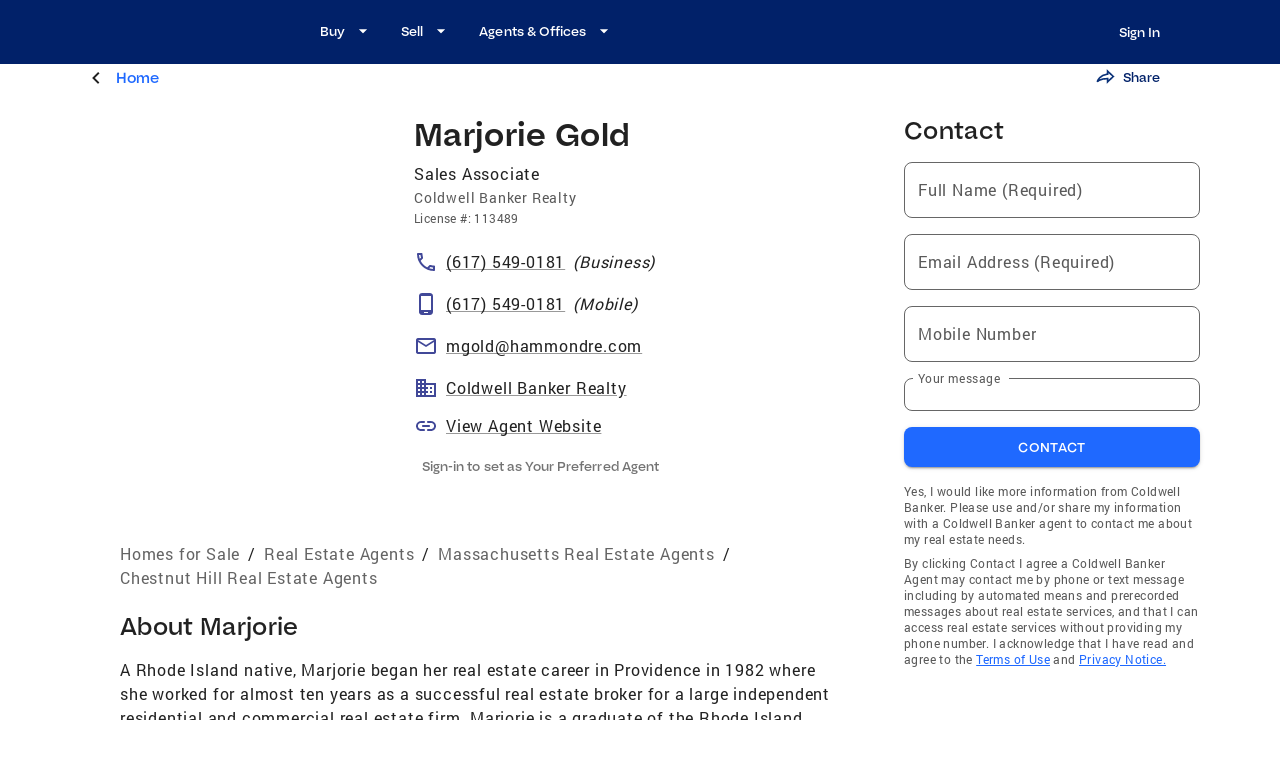

--- FILE ---
content_type: text/html; charset=utf-8
request_url: https://www.coldwellbanker.com/ma/chestnut-hill/agents/marjorie-gold/aid-P00200000FNhHMn0zYLqdRnQuhwYFmGmMUBfsjUT
body_size: 49393
content:
<!DOCTYPE html><html lang="en-US"><head><meta charSet="utf-8"/><meta name="viewport" content="width=device-width, initial-scale=1, user-scalable=yes, maximum-scale=4"/><title>Marjorie Gold - Real Estate Agent - Coldwell Banker</title><meta name="description" content="Marjorie Gold is a Real Estate Agent with Coldwell Banker Realty."/><meta property="og:type" content="website"/><meta property="og:title" content="Marjorie Gold - Real Estate Agent - Coldwell Banker"/><meta property="og:description" content="Marjorie Gold is a Real Estate Agent with Coldwell Banker Realty."/><script id="agent" type="application/ld+json">{"@context":"https://schema.org","@type":"RealEstateAgent","name":"Marjorie Gold","image":"https://images.cloud.realogyprod.com/agent/P00200000FNhHMn0zYLqdRnQuhwYFmGmMUBfsjUT/c586a2477a304c56b14243cba4f63c64.jpg","telephone":"(617) 549-0181","address":{"@type":"PostalAddress","addressRegion":"MA","addressLocality":"Chestnut Hill","streetAddress":"27 Boylston St Ste. 310","postalCode":"02467"}}</script><script id="breadcrumb" type="application/ld+json">{"@context":"https://schema.org","@type":"BreadcrumbList","itemListElement":[{"@type":"ListItem","position":1,"name":"Homes for Sale","item":"https://www.coldwellbanker.com/"},{"@type":"ListItem","position":2,"name":"Real Estate Agents","item":"https://www.coldwellbanker.com/sitemap/agents"},{"@type":"ListItem","position":3,"name":"Massachusetts Real Estate Agents","item":"https://www.coldwellbanker.com/sitemap/agents/massachusetts-real-estate-agents"},{"@type":"ListItem","position":4,"name":"Chestnut Hill Real Estate Agents","item":"https://www.coldwellbanker.com/city/ma/chestnut-hill/agents"}]}</script><meta name="next-head-count" content="9"/><meta name="theme-color" content="#1F69FF"/><link rel="preload" href="/fonts/Bauziet-Norm-Regular.otf" as="font" type="font/otf" crossorigin=""/><link rel="preload" href="/fonts/Bauziet-Norm-Medium.otf" as="font" type="font/otf" crossorigin=""/><link rel="preload" href="/fonts/Bauziet-Norm-SemiBold.otf" as="font" type="font/otf" crossorigin=""/><link rel="preload" href="/fonts/Roboto-Regular.woff" as="font" type="font/woff" crossorigin=""/><link rel="preload" href="/fonts/Roboto-Medium.woff" as="font" type="font/woff" crossorigin=""/><link rel="preload" href="/fonts/Roboto-Bold.woff" as="font" type="font/woff" crossorigin=""/><link rel="icon" href="/favicon.ico"/><link rel="apple-touch-icon" sizes="152x152" href="/apple-touch-icon-152x152.png"/><link rel="apple-touch-icon" sizes="180x180" href="/apple-touch-icon-167x167.png"/><link rel="apple-touch-icon" sizes="167x167" href="/apple-touch-icon-180x180.png"/><link rel="manifest" href="/site.webmanifest"/><link rel="mask-icon" href="/favicon.svg"/><link rel="icon" type="image/png" sizes="16x16" href="/favicon-16x16.png"/><link rel="icon" type="image/png" sizes="32x32" href="/favicon-32x32.png"/><link rel="icon" type="image/png" sizes="48x48" href="/favicon-48x48.png"/><style data-emotion="css-global 0"></style><style data-emotion="css-global olgplx">html{-webkit-font-smoothing:antialiased;-moz-osx-font-smoothing:grayscale;box-sizing:border-box;-webkit-text-size-adjust:100%;}*,*::before,*::after{box-sizing:inherit;}strong,b{font-weight:700;}body{margin:0;color:rgba(0, 0, 0, 0.87);font-family:Roboto;font-weight:400;font-size:16px;line-height:24px;letter-spacing:0.8px;background-color:#FFFFFF;}@media (max-width:599.95px){body{font-size:16px;line-height:24px;letter-spacing:0.4px;}}@media print{body{background-color:#fff;}}body::backdrop{background-color:#FFFFFF;}h1,h2,h3,h4,h5,h6,p{margin:0;}</style><style data-emotion="css-global animation-61bdi0">@-webkit-keyframes animation-61bdi0{0%{-webkit-transform:rotate(0deg);-moz-transform:rotate(0deg);-ms-transform:rotate(0deg);transform:rotate(0deg);}100%{-webkit-transform:rotate(360deg);-moz-transform:rotate(360deg);-ms-transform:rotate(360deg);transform:rotate(360deg);}}@keyframes animation-61bdi0{0%{-webkit-transform:rotate(0deg);-moz-transform:rotate(0deg);-ms-transform:rotate(0deg);transform:rotate(0deg);}100%{-webkit-transform:rotate(360deg);-moz-transform:rotate(360deg);-ms-transform:rotate(360deg);transform:rotate(360deg);}}</style><style data-emotion="css-global animation-1p2h4ri">@-webkit-keyframes animation-1p2h4ri{0%{stroke-dasharray:1px,200px;stroke-dashoffset:0;}50%{stroke-dasharray:100px,200px;stroke-dashoffset:-15px;}100%{stroke-dasharray:100px,200px;stroke-dashoffset:-125px;}}@keyframes animation-1p2h4ri{0%{stroke-dasharray:1px,200px;stroke-dashoffset:0;}50%{stroke-dasharray:100px,200px;stroke-dashoffset:-15px;}100%{stroke-dasharray:100px,200px;stroke-dashoffset:-125px;}}</style><style data-emotion="css-global 1prfaxn">@-webkit-keyframes mui-auto-fill{from{display:block;}}@keyframes mui-auto-fill{from{display:block;}}@-webkit-keyframes mui-auto-fill-cancel{from{display:block;}}@keyframes mui-auto-fill-cancel{from{display:block;}}</style><style data-emotion="css 1rr9cau-MuiBackdrop-root xdbj64-MuiCircularProgress-root 1idz92c-MuiCircularProgress-svg 176wh8e-MuiCircularProgress-circle 1is61y6 1kfd6mn-MuiPaper-root-MuiAppBar-root 1ed3hv0-MuiContainer-root 1iezxgl-MuiToolbar-root vpk1t2 5akf41-MuiButtonBase-root-MuiIconButton-root i4bv87-MuiSvgIcon-root e229wu i9gxme qvsrxl-MuiStack-root q2y5p0-MuiButtonBase-root-MuiButton-root 1gnd1fd-MuiButton-endIcon wxa5q9-MuiButtonBase-root-MuiButton-root 1gsuzl5-MuiContainer-root l9ac6l 8uw9on-MuiTypography-root-MuiBreadcrumbs-root 4pdmu4-MuiBreadcrumbs-ol mahofq-MuiButtonBase-root-MuiButton-root gcc2o7-MuiButton-startIcon 1mokzms-MuiSvgIcon-root 70qvj9 up8ea2-MuiButtonBase-root-MuiIconButton-root e11mle-MuiSvgIcon-root 7f25vv-MuiButtonBase-root-MuiButton-root 17slstj-MuiSvgIcon-root 1lcq4g7-MuiContainer-root 118p51k-MuiGrid-root 1ek1ew-MuiGrid-root 11lq3yg-MuiGrid-root 1z09f5x-MuiGrid-root tl5i95 1r89d6v-MuiContainer-root 1xjdcel 10hzms5-MuiCardContent-root 1uvdwe6 drcqoc-MuiTypography-root 1vxfcal-MuiTypography-root 1mq659t-MuiTypography-root 1vsdu4t xpnbc5-MuiTypography-root wmz062 1kc0oh8 w4z10b-MuiStack-root gqi4f2-MuiSvgIcon-root s206ty-MuiTypography-root 17v3582-MuiTypography-root 3nod41 1hom38u-MuiSvgIcon-root agzg98-MuiTypography-root 1xf2pre-MuiSvgIcon-root 1jjm5l-MuiTypography-root 1cd7xk7-MuiSvgIcon-root nyuzfs-MuiTypography-root 1m97csh-MuiButtonBase-root-MuiButton-root s7kx8d pnw06g-MuiGrid-root e53awj-MuiStack-root 3i9lrg 1xcasgz g84mfu xxzef7 9dw3oo-MuiTypography-root 7atjdr-MuiTypography-root ab90pz 1mhhzan 1tiosp6-MuiTypography-root adajpa-MuiTypography-root l4r3nu 1ughnfy-MuiGrid-root 1jo3wt5-MuiTypography-root-MuiBreadcrumbs-root 1lgu1sj-MuiTypography-root-MuiLink-root 1wuw8dw-MuiBreadcrumbs-separator 1c4lstc-MuiGrid-root 1mbgmsu-MuiTypography-root elvuqj-MuiButtonBase-root-MuiButton-root 4egbtc-MuiButton-endIcon kdz3kq-MuiGrid-root 1xi31xy ir4u9n 1n60km3-MuiTypography-root 79elbk m28vvs a75ja0-MuiButtonBase-root-MuiIconButton-root 1qicilq-MuiSvgIcon-root 2e5uvn-MuiPaper-root-MuiCard-root 1rru18a 1cht6n8 vhsz08 8l6qhu-MuiCircularProgress-root tidr4j-MuiChip-root 1abor72-MuiSvgIcon-root t3ycia-MuiChip-label us0ydm-MuiCardContent-root 3g8exw-MuiStack-root j7qwjs mw3rtu-MuiStack-root 11ua8iz-MuiTypography-root 1r9q44r 7p7fje-MuiStack-root 1vk6ct3-MuiSvgIcon-root 1p1uxgx-MuiTypography-root xmc6xm-MuiTypography-root mnzl2y 1dt666y-MuiTypography-root 1o06tu8-MuiDivider-root fwmoek-MuiTypography-root q3nr5k 1v1fbwe 4ugksa-MuiGrid-root 1dzlhsr-MuiTypography-root nhfhye-MuiGrid-root 14txyzh-MuiTypography-root 1bpkuho-MuiTypography-root zhe1zr-MuiGrid-root gm45ht-MuiGrid-root 1ow7v5h-MuiTypography-root 1dm0p6-MuiTypography-root-MuiLink-root ql04rr-MuiPaper-root-MuiCard-root 1jbksoh 18lm9z7-MuiCardContent-root 1okj3ks-MuiStack-root 1l2okv9 1nultzg-MuiTypography-root 10d50ex-MuiTypography-root sz8s6n-MuiStack-root 3ek3ht-MuiSvgIcon-root 1gpv9k5-MuiTypography-root-MuiLink-root 1htkqtf-MuiTypography-root 172ys1l-MuiStack-root c3oivz-MuiTypography-root-MuiLink-root 18ypa1-MuiGrid-root zhm7l7-MuiGrid-root lqhac3 1d4c369-MuiTypography-root lq49r8-MuiStack-root 1p0o9kr-MuiFormControl-root-MuiTextField-root 15hdxr2-MuiFormLabel-root-MuiInputLabel-root 2buz4w-MuiInputBase-root-MuiOutlinedInput-root 1t8l2tu-MuiInputBase-input-MuiOutlinedInput-input 1d3z3hw-MuiOutlinedInput-notchedOutline yjsfm1 j34a2s-MuiFormLabel-root-MuiInputLabel-root 4txwcw-MuiInputBase-root-MuiOutlinedInput-root 1sqnrkk-MuiInputBase-input-MuiOutlinedInput-input 14lo706 24t0j3-MuiButtonBase-root-MuiButton-root 1ctu173-MuiTypography-root 1hlp8dm-MuiGrid-root 1xqercz 1dh72ei-MuiContainer-root qtp6mg u670p6 1yjeebp-MuiStack-root mr4olk 1lxwves 10g4jep vqm4qd 1vf80yb-MuiTypography-root vsbvg8 1ykxdpo-MuiButtonBase-root-MuiIconButton-root ex7cty 146ng2d-MuiStack-root 4izy1g-MuiStack-root cz7jd6 wsp32j-MuiTypography-root h787gc-MuiStack-root hyt7kp-MuiTypography-root-MuiLink-root pbvr3f-MuiStack-root 5vqank f779bt-MuiStack-root l2gi56-MuiPaper-root-MuiAccordion-root 1e3amfx-MuiButtonBase-root-MuiAccordionSummary-root o4b71y-MuiAccordionSummary-content 1c34nlv-MuiTypography-root k3go56-MuiAccordionSummary-expandIconWrapper 1bh1gcp-MuiSvgIcon-root bz4dnt-MuiCollapse-root smkl36-MuiCollapse-wrapper 9l5vo-MuiCollapse-wrapperInner vanb3r-MuiAccordionDetails-root 1wifpna dt3agc-MuiTypography-root ohcgym o14dr ml1w6t 1qm1ha9-MuiStack-root 1dxkf3k 1px4hwh 1czq2rd 1ul9u4g-MuiTypography-root pf0hvf 1te68q-MuiGrid-root 13i4rnv-MuiGrid-root mk40zj-MuiTypography-root ev762u-MuiGrid-root 1mjaoai-MuiTypography-root-MuiLink-root 1wvtotu ps076o-MuiDivider-root 1nonfvl 1yuhvjn 1f7miv1-MuiTypography-root">.css-1rr9cau-MuiBackdrop-root{position:fixed;display:-webkit-box;display:-webkit-flex;display:-ms-flexbox;display:flex;-webkit-align-items:center;-webkit-box-align:center;-ms-flex-align:center;align-items:center;-webkit-box-pack:center;-ms-flex-pack:center;-webkit-justify-content:center;justify-content:center;right:0;bottom:0;top:0;left:0;background-color:rgba(0, 0, 0, 0.5);-webkit-tap-highlight-color:transparent;background-color:rgba(0, 0, 0, 0.5);z-index:1201;}.css-xdbj64-MuiCircularProgress-root{display:inline-block;color:#1F69FF;-webkit-animation:animation-61bdi0 1.4s linear infinite;animation:animation-61bdi0 1.4s linear infinite;color:rgba(255, 255, 255, 0.56);}.css-1idz92c-MuiCircularProgress-svg{display:block;}.css-176wh8e-MuiCircularProgress-circle{stroke:currentColor;stroke-dasharray:80px,200px;stroke-dashoffset:0;-webkit-animation:animation-1p2h4ri 1.4s ease-in-out infinite;animation:animation-1p2h4ri 1.4s ease-in-out infinite;}.css-1is61y6{-webkit-box-flex:1;-webkit-flex-grow:1;-ms-flex-positive:1;flex-grow:1;margin-bottom:56px;}.css-1kfd6mn-MuiPaper-root-MuiAppBar-root{background-color:#FFFFFF;color:rgba(0, 0, 0, 0.87);-webkit-transition:box-shadow 300ms cubic-bezier(0.4, 0, 0.2, 1) 0ms;transition:box-shadow 300ms cubic-bezier(0.4, 0, 0.2, 1) 0ms;box-shadow:none;display:-webkit-box;display:-webkit-flex;display:-ms-flexbox;display:flex;-webkit-flex-direction:column;-ms-flex-direction:column;flex-direction:column;width:100%;box-sizing:border-box;-webkit-flex-shrink:0;-ms-flex-negative:0;flex-shrink:0;position:fixed;z-index:1100;top:0;left:auto;right:0;background-color:#012169;color:#FFFFFF;padding-right:0px;background:rgba(1, 33, 105, 1);}@media print{.css-1kfd6mn-MuiPaper-root-MuiAppBar-root{position:absolute;}}.css-1ed3hv0-MuiContainer-root{width:100%;margin-left:auto;box-sizing:border-box;margin-right:auto;display:block;}@media (min-width:1536px){.css-1ed3hv0-MuiContainer-root{max-width:1536px;}}@media (min-width:0px){.css-1ed3hv0-MuiContainer-root{height:56px;padding:0px 32px 0 32px;}}@media (min-width:600px){.css-1ed3hv0-MuiContainer-root{height:64px;padding:0px 64px 0 64px;}}@media (min-width:1025px){.css-1ed3hv0-MuiContainer-root{padding:0px 104px 0px 114px;}}.css-1iezxgl-MuiToolbar-root{position:relative;display:-webkit-box;display:-webkit-flex;display:-ms-flexbox;display:flex;-webkit-align-items:center;-webkit-box-align:center;-ms-flex-align:center;align-items:center;min-height:56px;gap:24px;}@media (min-width:0px){@media (orientation: landscape){.css-1iezxgl-MuiToolbar-root{min-height:48px;}}}@media (min-width:600px){.css-1iezxgl-MuiToolbar-root{min-height:64px;}}@media (min-width:0px){.css-vpk1t2{display:-webkit-box;display:-webkit-flex;display:-ms-flexbox;display:flex;}}@media (min-width:1025px){.css-vpk1t2{display:none;}}.css-5akf41-MuiButtonBase-root-MuiIconButton-root{display:-webkit-inline-box;display:-webkit-inline-flex;display:-ms-inline-flexbox;display:inline-flex;-webkit-align-items:center;-webkit-box-align:center;-ms-flex-align:center;align-items:center;-webkit-box-pack:center;-ms-flex-pack:center;-webkit-justify-content:center;justify-content:center;position:relative;box-sizing:border-box;-webkit-tap-highlight-color:transparent;background-color:transparent;outline:0;border:0;margin:0;border-radius:0;padding:0;cursor:pointer;-webkit-user-select:none;-moz-user-select:none;-ms-user-select:none;user-select:none;vertical-align:middle;-moz-appearance:none;-webkit-appearance:none;-webkit-text-decoration:none;text-decoration:none;color:inherit;text-align:center;-webkit-flex:0 0 auto;-ms-flex:0 0 auto;flex:0 0 auto;font-size:1.5rem;padding:8px;border-radius:50%;overflow:visible;color:rgba(255, 255, 255, 0.56);-webkit-transition:background-color 150ms cubic-bezier(0.4, 0, 0.2, 1) 0ms;transition:background-color 150ms cubic-bezier(0.4, 0, 0.2, 1) 0ms;margin-left:-12px;color:inherit;padding:12px;font-size:1.75rem;margin-left:auto;margin-right:auto;padding-left:0px;}.css-5akf41-MuiButtonBase-root-MuiIconButton-root::-moz-focus-inner{border-style:none;}.css-5akf41-MuiButtonBase-root-MuiIconButton-root.Mui-disabled{pointer-events:none;cursor:default;}@media print{.css-5akf41-MuiButtonBase-root-MuiIconButton-root{-webkit-print-color-adjust:exact;color-adjust:exact;}}.css-5akf41-MuiButtonBase-root-MuiIconButton-root:hover{background-color:rgba(255, 255, 255, 0.04);}@media (hover: none){.css-5akf41-MuiButtonBase-root-MuiIconButton-root:hover{background-color:transparent;}}.css-5akf41-MuiButtonBase-root-MuiIconButton-root.Mui-disabled{background-color:transparent;color:rgba(0, 0, 0, 0.55);}.css-i4bv87-MuiSvgIcon-root{-webkit-user-select:none;-moz-user-select:none;-ms-user-select:none;user-select:none;width:1em;height:1em;display:inline-block;fill:currentColor;-webkit-flex-shrink:0;-ms-flex-negative:0;flex-shrink:0;-webkit-transition:fill 200ms cubic-bezier(0.4, 0, 0.2, 1) 0ms;transition:fill 200ms cubic-bezier(0.4, 0, 0.2, 1) 0ms;font-size:1.5rem;}@media (min-width:0px){.css-e229wu{display:none;}}@media (min-width:1025px){.css-e229wu{display:-webkit-box;display:-webkit-flex;display:-ms-flexbox;display:flex;}}.css-i9gxme{-webkit-box-flex:1;-webkit-flex-grow:1;-ms-flex-positive:1;flex-grow:1;}.css-qvsrxl-MuiStack-root{display:-webkit-box;display:-webkit-flex;display:-ms-flexbox;display:flex;-webkit-flex-direction:row;-ms-flex-direction:row;flex-direction:row;-webkit-align-items:center;-webkit-box-align:center;-ms-flex-align:center;align-items:center;}.css-qvsrxl-MuiStack-root>:not(style)+:not(style){margin:0;margin-left:8px;}@media (min-width:0px){.css-qvsrxl-MuiStack-root{display:none;}}@media (min-width:1025px){.css-qvsrxl-MuiStack-root{display:-webkit-box;display:-webkit-flex;display:-ms-flexbox;display:flex;}}.css-q2y5p0-MuiButtonBase-root-MuiButton-root{display:-webkit-inline-box;display:-webkit-inline-flex;display:-ms-inline-flexbox;display:inline-flex;-webkit-align-items:center;-webkit-box-align:center;-ms-flex-align:center;align-items:center;-webkit-box-pack:center;-ms-flex-pack:center;-webkit-justify-content:center;justify-content:center;position:relative;box-sizing:border-box;-webkit-tap-highlight-color:transparent;background-color:transparent;outline:0;border:0;margin:0;border-radius:0;padding:0;cursor:pointer;-webkit-user-select:none;-moz-user-select:none;-ms-user-select:none;user-select:none;vertical-align:middle;-moz-appearance:none;-webkit-appearance:none;-webkit-text-decoration:none;text-decoration:none;color:inherit;font-family:"Roboto","Helvetica","Arial",sans-serif;font-weight:500;font-size:0.875rem;line-height:1.75;letter-spacing:0.02857em;text-transform:uppercase;min-width:64px;padding:6px 8px;border-radius:8px;-webkit-transition:background-color 250ms cubic-bezier(0.4, 0, 0.2, 1) 0ms,box-shadow 250ms cubic-bezier(0.4, 0, 0.2, 1) 0ms,border-color 250ms cubic-bezier(0.4, 0, 0.2, 1) 0ms,color 250ms cubic-bezier(0.4, 0, 0.2, 1) 0ms;transition:background-color 250ms cubic-bezier(0.4, 0, 0.2, 1) 0ms,box-shadow 250ms cubic-bezier(0.4, 0, 0.2, 1) 0ms,border-color 250ms cubic-bezier(0.4, 0, 0.2, 1) 0ms,color 250ms cubic-bezier(0.4, 0, 0.2, 1) 0ms;color:#1F69FF;height:40px;border-radius:8px;font-family:Bauziet;font-weight:500;font-size:13px;line-height:24px;letter-spacing:0.08;height:24px;font-family:Bauziet;font-weight:500;font-size:13px;line-height:24px;letter-spacing:0.05px;color:#fff;text-transform:none;font-family:Bauziet;letter-spacing:0.05px;}.css-q2y5p0-MuiButtonBase-root-MuiButton-root::-moz-focus-inner{border-style:none;}.css-q2y5p0-MuiButtonBase-root-MuiButton-root.Mui-disabled{pointer-events:none;cursor:default;}@media print{.css-q2y5p0-MuiButtonBase-root-MuiButton-root{-webkit-print-color-adjust:exact;color-adjust:exact;}}.css-q2y5p0-MuiButtonBase-root-MuiButton-root:hover{-webkit-text-decoration:none;text-decoration:none;background-color:rgba(31, 105, 255, 0.04);}@media (hover: none){.css-q2y5p0-MuiButtonBase-root-MuiButton-root:hover{background-color:transparent;}}.css-q2y5p0-MuiButtonBase-root-MuiButton-root.Mui-disabled{color:rgba(0, 0, 0, 0.55);}@media (min-width:1025px){.css-q2y5p0-MuiButtonBase-root-MuiButton-root{padding:18px 8px 20px 16px;}}.css-q2y5p0-MuiButtonBase-root-MuiButton-root:active{background-color:transparent!important;-webkit-text-decoration:underline!important;text-decoration:underline!important;text-decoration-style:solid!important;text-underline-offset:5px!important;text-decoration-thickness:1.5px!important;}.css-q2y5p0-MuiButtonBase-root-MuiButton-root:hover{background-color:transparent!important;-webkit-text-decoration:underline!important;text-decoration:underline!important;text-decoration-style:solid!important;text-underline-offset:5px!important;text-decoration-thickness:1.5px!important;}.css-1gnd1fd-MuiButton-endIcon{display:inherit;margin-right:-4px;margin-left:8px;}.css-1gnd1fd-MuiButton-endIcon>*:nth-of-type(1){font-size:20px;}.css-wxa5q9-MuiButtonBase-root-MuiButton-root{display:-webkit-inline-box;display:-webkit-inline-flex;display:-ms-inline-flexbox;display:inline-flex;-webkit-align-items:center;-webkit-box-align:center;-ms-flex-align:center;align-items:center;-webkit-box-pack:center;-ms-flex-pack:center;-webkit-justify-content:center;justify-content:center;position:relative;box-sizing:border-box;-webkit-tap-highlight-color:transparent;background-color:transparent;outline:0;border:0;margin:0;border-radius:0;padding:0;cursor:pointer;-webkit-user-select:none;-moz-user-select:none;-ms-user-select:none;user-select:none;vertical-align:middle;-moz-appearance:none;-webkit-appearance:none;-webkit-text-decoration:none;text-decoration:none;color:inherit;font-family:"Roboto","Helvetica","Arial",sans-serif;font-weight:500;font-size:0.875rem;line-height:1.75;letter-spacing:0.02857em;text-transform:uppercase;min-width:64px;padding:6px 16px;border-radius:8px;-webkit-transition:background-color 250ms cubic-bezier(0.4, 0, 0.2, 1) 0ms,box-shadow 250ms cubic-bezier(0.4, 0, 0.2, 1) 0ms,border-color 250ms cubic-bezier(0.4, 0, 0.2, 1) 0ms,color 250ms cubic-bezier(0.4, 0, 0.2, 1) 0ms;transition:background-color 250ms cubic-bezier(0.4, 0, 0.2, 1) 0ms,box-shadow 250ms cubic-bezier(0.4, 0, 0.2, 1) 0ms,border-color 250ms cubic-bezier(0.4, 0, 0.2, 1) 0ms,color 250ms cubic-bezier(0.4, 0, 0.2, 1) 0ms;height:40px;border-radius:8px;font-family:Bauziet;font-weight:500;font-size:13px;line-height:24px;letter-spacing:0.08;display:-webkit-box;display:-webkit-flex;display:-ms-flexbox;display:flex;-webkit-flex-direction:column;-ms-flex-direction:column;flex-direction:column;-webkit-align-items:flex-end;-webkit-box-align:flex-end;-ms-flex-align:flex-end;align-items:flex-end;-webkit-box-pack:center;-ms-flex-pack:center;-webkit-justify-content:center;justify-content:center;text-transform:none;margin-left:auto;letter-spacing:0.05px;}.css-wxa5q9-MuiButtonBase-root-MuiButton-root::-moz-focus-inner{border-style:none;}.css-wxa5q9-MuiButtonBase-root-MuiButton-root.Mui-disabled{pointer-events:none;cursor:default;}@media print{.css-wxa5q9-MuiButtonBase-root-MuiButton-root{-webkit-print-color-adjust:exact;color-adjust:exact;}}.css-wxa5q9-MuiButtonBase-root-MuiButton-root:hover{-webkit-text-decoration:none;text-decoration:none;background-color:rgba(0, 0, 0, 0.04);}@media (hover: none){.css-wxa5q9-MuiButtonBase-root-MuiButton-root:hover{background-color:transparent;}}.css-wxa5q9-MuiButtonBase-root-MuiButton-root.Mui-disabled{color:rgba(0, 0, 0, 0.55);}.css-wxa5q9-MuiButtonBase-root-MuiButton-root:hover{background-color:transparent!important;-webkit-text-decoration:underline!important;text-decoration:underline!important;text-decoration-style:solid!important;text-underline-offset:5px!important;text-decoration-thickness:1.5px!important;}.css-1gsuzl5-MuiContainer-root{width:100%;margin-left:auto;box-sizing:border-box;margin-right:auto;display:block;border-color:rgba(0, 0, 0, 0.12);}.css-l9ac6l{max-width:1536px;margin:auto;display:-webkit-box;display:-webkit-flex;display:-ms-flexbox;display:flex;-webkit-box-pack:justify;-webkit-justify-content:space-between;justify-content:space-between;background-color:rgba(255, 255, 255, 1);}@media (min-width:0px){.css-l9ac6l{padding:0 24px 0 8px;}}@media (min-width:600px){.css-l9ac6l{padding:0 64px 0 28px;}}@media (min-width:1025px){.css-l9ac6l{padding:0 112px 0 80px;}}@media (min-width:1280px){.css-l9ac6l{padding:8px 112px 0 80px;}}.css-8uw9on-MuiTypography-root-MuiBreadcrumbs-root{margin:0;font-family:Roboto;font-weight:400;font-size:16px;line-height:24px;letter-spacing:0.8px;color:rgba(0, 0, 0, 0.65);padding-left:0px;display:-webkit-box;display:-webkit-flex;display:-ms-flexbox;display:flex;}@media (max-width:599.95px){.css-8uw9on-MuiTypography-root-MuiBreadcrumbs-root{font-size:16px;line-height:24px;letter-spacing:0.4px;}}.css-4pdmu4-MuiBreadcrumbs-ol{display:-webkit-box;display:-webkit-flex;display:-ms-flexbox;display:flex;-webkit-box-flex-wrap:wrap;-webkit-flex-wrap:wrap;-ms-flex-wrap:wrap;flex-wrap:wrap;-webkit-align-items:center;-webkit-box-align:center;-ms-flex-align:center;align-items:center;padding:0;margin:0;list-style:none;}.css-mahofq-MuiButtonBase-root-MuiButton-root{display:-webkit-inline-box;display:-webkit-inline-flex;display:-ms-inline-flexbox;display:inline-flex;-webkit-align-items:center;-webkit-box-align:center;-ms-flex-align:center;align-items:center;-webkit-box-pack:center;-ms-flex-pack:center;-webkit-justify-content:center;justify-content:center;position:relative;box-sizing:border-box;-webkit-tap-highlight-color:transparent;background-color:transparent;outline:0;border:0;margin:0;border-radius:0;padding:0;cursor:pointer;-webkit-user-select:none;-moz-user-select:none;-ms-user-select:none;user-select:none;vertical-align:middle;-moz-appearance:none;-webkit-appearance:none;-webkit-text-decoration:none;text-decoration:none;color:inherit;font-family:"Roboto","Helvetica","Arial",sans-serif;font-weight:500;font-size:0.875rem;line-height:1.75;letter-spacing:0.02857em;text-transform:uppercase;min-width:64px;padding:6px 8px;border-radius:8px;-webkit-transition:background-color 250ms cubic-bezier(0.4, 0, 0.2, 1) 0ms,box-shadow 250ms cubic-bezier(0.4, 0, 0.2, 1) 0ms,border-color 250ms cubic-bezier(0.4, 0, 0.2, 1) 0ms,color 250ms cubic-bezier(0.4, 0, 0.2, 1) 0ms;transition:background-color 250ms cubic-bezier(0.4, 0, 0.2, 1) 0ms,box-shadow 250ms cubic-bezier(0.4, 0, 0.2, 1) 0ms,border-color 250ms cubic-bezier(0.4, 0, 0.2, 1) 0ms,color 250ms cubic-bezier(0.4, 0, 0.2, 1) 0ms;color:#1F69FF;height:40px;border-radius:8px;font-family:Bauziet;font-weight:500;font-size:13px;line-height:24px;letter-spacing:0.08;height:24px;font-family:Bauziet;font-weight:500;font-size:13px;line-height:24px;letter-spacing:0.05px;letter-spacing:0.05px;text-transform:none;line-height:26px;}.css-mahofq-MuiButtonBase-root-MuiButton-root::-moz-focus-inner{border-style:none;}.css-mahofq-MuiButtonBase-root-MuiButton-root.Mui-disabled{pointer-events:none;cursor:default;}@media print{.css-mahofq-MuiButtonBase-root-MuiButton-root{-webkit-print-color-adjust:exact;color-adjust:exact;}}.css-mahofq-MuiButtonBase-root-MuiButton-root:hover{-webkit-text-decoration:none;text-decoration:none;background-color:rgba(31, 105, 255, 0.04);}@media (hover: none){.css-mahofq-MuiButtonBase-root-MuiButton-root:hover{background-color:transparent;}}.css-mahofq-MuiButtonBase-root-MuiButton-root.Mui-disabled{color:rgba(0, 0, 0, 0.55);}@media (min-width:0px){.css-mahofq-MuiButtonBase-root-MuiButton-root{font-size:15px;}}@media (min-width:600px){.css-mahofq-MuiButtonBase-root-MuiButton-root{font-size:15px;}}.css-gcc2o7-MuiButton-startIcon{display:inherit;margin-right:8px;margin-left:-4px;}.css-gcc2o7-MuiButton-startIcon>*:nth-of-type(1){font-size:20px;}.css-1mokzms-MuiSvgIcon-root{-webkit-user-select:none;-moz-user-select:none;-ms-user-select:none;user-select:none;width:1em;height:1em;display:inline-block;fill:currentColor;-webkit-flex-shrink:0;-ms-flex-negative:0;flex-shrink:0;-webkit-transition:fill 200ms cubic-bezier(0.4, 0, 0.2, 1) 0ms;transition:fill 200ms cubic-bezier(0.4, 0, 0.2, 1) 0ms;font-size:1.5rem;color:rgba(0, 0, 0, 0.87);font-size:24px!important;}.css-70qvj9{display:-webkit-box;display:-webkit-flex;display:-ms-flexbox;display:flex;-webkit-align-items:center;-webkit-box-align:center;-ms-flex-align:center;align-items:center;}.css-up8ea2-MuiButtonBase-root-MuiIconButton-root{display:-webkit-inline-box;display:-webkit-inline-flex;display:-ms-inline-flexbox;display:inline-flex;-webkit-align-items:center;-webkit-box-align:center;-ms-flex-align:center;align-items:center;-webkit-box-pack:center;-ms-flex-pack:center;-webkit-justify-content:center;justify-content:center;position:relative;box-sizing:border-box;-webkit-tap-highlight-color:transparent;background-color:transparent;outline:0;border:0;margin:0;border-radius:0;padding:0;cursor:pointer;-webkit-user-select:none;-moz-user-select:none;-ms-user-select:none;user-select:none;vertical-align:middle;-moz-appearance:none;-webkit-appearance:none;-webkit-text-decoration:none;text-decoration:none;color:inherit;text-align:center;-webkit-flex:0 0 auto;-ms-flex:0 0 auto;flex:0 0 auto;font-size:1.5rem;padding:8px;border-radius:50%;overflow:visible;color:rgba(255, 255, 255, 0.56);-webkit-transition:background-color 150ms cubic-bezier(0.4, 0, 0.2, 1) 0ms;transition:background-color 150ms cubic-bezier(0.4, 0, 0.2, 1) 0ms;color:#012169;max-width:40px;height:40px;}.css-up8ea2-MuiButtonBase-root-MuiIconButton-root::-moz-focus-inner{border-style:none;}.css-up8ea2-MuiButtonBase-root-MuiIconButton-root.Mui-disabled{pointer-events:none;cursor:default;}@media print{.css-up8ea2-MuiButtonBase-root-MuiIconButton-root{-webkit-print-color-adjust:exact;color-adjust:exact;}}.css-up8ea2-MuiButtonBase-root-MuiIconButton-root:hover{background-color:rgba(255, 255, 255, 0.04);}@media (hover: none){.css-up8ea2-MuiButtonBase-root-MuiIconButton-root:hover{background-color:transparent;}}.css-up8ea2-MuiButtonBase-root-MuiIconButton-root:hover{background-color:rgba(1, 33, 105, 0.04);}@media (hover: none){.css-up8ea2-MuiButtonBase-root-MuiIconButton-root:hover{background-color:transparent;}}.css-up8ea2-MuiButtonBase-root-MuiIconButton-root.Mui-disabled{background-color:transparent;color:rgba(0, 0, 0, 0.55);}@media (min-width:1025px){.css-up8ea2-MuiButtonBase-root-MuiIconButton-root{display:none;}}.css-e11mle-MuiSvgIcon-root{-webkit-user-select:none;-moz-user-select:none;-ms-user-select:none;user-select:none;width:1em;height:1em;display:inline-block;fill:currentColor;-webkit-flex-shrink:0;-ms-flex-negative:0;flex-shrink:0;-webkit-transition:fill 200ms cubic-bezier(0.4, 0, 0.2, 1) 0ms;transition:fill 200ms cubic-bezier(0.4, 0, 0.2, 1) 0ms;font-size:1.25rem;color:#fff;}.css-7f25vv-MuiButtonBase-root-MuiButton-root{display:-webkit-inline-box;display:-webkit-inline-flex;display:-ms-inline-flexbox;display:inline-flex;-webkit-align-items:center;-webkit-box-align:center;-ms-flex-align:center;align-items:center;-webkit-box-pack:center;-ms-flex-pack:center;-webkit-justify-content:center;justify-content:center;position:relative;box-sizing:border-box;-webkit-tap-highlight-color:transparent;background-color:transparent;outline:0;border:0;margin:0;border-radius:0;padding:0;cursor:pointer;-webkit-user-select:none;-moz-user-select:none;-ms-user-select:none;user-select:none;vertical-align:middle;-moz-appearance:none;-webkit-appearance:none;-webkit-text-decoration:none;text-decoration:none;color:inherit;font-family:"Roboto","Helvetica","Arial",sans-serif;font-weight:500;font-size:0.875rem;line-height:1.75;letter-spacing:0.02857em;text-transform:uppercase;min-width:64px;padding:6px 8px;border-radius:8px;-webkit-transition:background-color 250ms cubic-bezier(0.4, 0, 0.2, 1) 0ms,box-shadow 250ms cubic-bezier(0.4, 0, 0.2, 1) 0ms,border-color 250ms cubic-bezier(0.4, 0, 0.2, 1) 0ms,color 250ms cubic-bezier(0.4, 0, 0.2, 1) 0ms;transition:background-color 250ms cubic-bezier(0.4, 0, 0.2, 1) 0ms,box-shadow 250ms cubic-bezier(0.4, 0, 0.2, 1) 0ms,border-color 250ms cubic-bezier(0.4, 0, 0.2, 1) 0ms,color 250ms cubic-bezier(0.4, 0, 0.2, 1) 0ms;color:#012169;height:40px;border-radius:8px;font-family:Bauziet;font-weight:500;font-size:13px;line-height:24px;letter-spacing:0.08;height:24px;font-family:Bauziet;font-weight:500;font-size:13px;line-height:24px;letter-spacing:0.05px;letter-spacing:0.05px;text-transform:capitalize;}.css-7f25vv-MuiButtonBase-root-MuiButton-root::-moz-focus-inner{border-style:none;}.css-7f25vv-MuiButtonBase-root-MuiButton-root.Mui-disabled{pointer-events:none;cursor:default;}@media print{.css-7f25vv-MuiButtonBase-root-MuiButton-root{-webkit-print-color-adjust:exact;color-adjust:exact;}}.css-7f25vv-MuiButtonBase-root-MuiButton-root:hover{-webkit-text-decoration:none;text-decoration:none;background-color:rgba(1, 33, 105, 0.04);}@media (hover: none){.css-7f25vv-MuiButtonBase-root-MuiButton-root:hover{background-color:transparent;}}.css-7f25vv-MuiButtonBase-root-MuiButton-root.Mui-disabled{color:rgba(0, 0, 0, 0.55);}@media (min-width:0px){.css-7f25vv-MuiButtonBase-root-MuiButton-root{display:none;}}@media (min-width:1025px){.css-7f25vv-MuiButtonBase-root-MuiButton-root{display:-webkit-box;display:-webkit-flex;display:-ms-flexbox;display:flex;}}.css-17slstj-MuiSvgIcon-root{-webkit-user-select:none;-moz-user-select:none;-ms-user-select:none;user-select:none;width:1em;height:1em;display:inline-block;fill:currentColor;-webkit-flex-shrink:0;-ms-flex-negative:0;flex-shrink:0;-webkit-transition:fill 200ms cubic-bezier(0.4, 0, 0.2, 1) 0ms;transition:fill 200ms cubic-bezier(0.4, 0, 0.2, 1) 0ms;font-size:1.5rem;color:#fff;}.css-1lcq4g7-MuiContainer-root{width:100%;margin-left:auto;box-sizing:border-box;margin-right:auto;display:block;min-height:92vh;}@media (min-width:1536px){.css-1lcq4g7-MuiContainer-root{max-width:1536px;}}@media (min-width:0px){.css-1lcq4g7-MuiContainer-root{padding-left:32px;padding-right:0px;padding-bottom:64px;}}@media (min-width:600px){.css-1lcq4g7-MuiContainer-root{padding-left:48px;padding-right:48px;padding-bottom:80px;}}@media (min-width:1025px){.css-1lcq4g7-MuiContainer-root{padding-left:120px;padding-right:120px;}}@media (min-width:1280px){.css-1lcq4g7-MuiContainer-root{padding-right:80px;padding-bottom:120px;}}.css-118p51k-MuiGrid-root{box-sizing:border-box;display:-webkit-box;display:-webkit-flex;display:-ms-flexbox;display:flex;-webkit-box-flex-wrap:wrap;-webkit-flex-wrap:wrap;-ms-flex-wrap:wrap;flex-wrap:wrap;width:100%;-webkit-flex-direction:row;-ms-flex-direction:row;flex-direction:row;}@media (min-width:0px){.css-118p51k-MuiGrid-root{margin-top:0px;}}@media (min-width:600px){.css-118p51k-MuiGrid-root{margin-top:24px;}}.css-1ek1ew-MuiGrid-root{box-sizing:border-box;margin:0;-webkit-flex-direction:row;-ms-flex-direction:row;flex-direction:row;-webkit-flex-basis:100%;-ms-flex-preferred-size:100%;flex-basis:100%;-webkit-box-flex:0;-webkit-flex-grow:0;-ms-flex-positive:0;flex-grow:0;max-width:100%;-webkit-flex-direction:column;-ms-flex-direction:column;flex-direction:column;}@media (min-width:600px){.css-1ek1ew-MuiGrid-root{-webkit-flex-basis:100%;-ms-flex-preferred-size:100%;flex-basis:100%;-webkit-box-flex:0;-webkit-flex-grow:0;-ms-flex-positive:0;flex-grow:0;max-width:100%;}}@media (min-width:1025px){.css-1ek1ew-MuiGrid-root{-webkit-flex-basis:100%;-ms-flex-preferred-size:100%;flex-basis:100%;-webkit-box-flex:0;-webkit-flex-grow:0;-ms-flex-positive:0;flex-grow:0;max-width:100%;}}@media (min-width:1280px){.css-1ek1ew-MuiGrid-root{-webkit-flex-basis:66.666667%;-ms-flex-preferred-size:66.666667%;flex-basis:66.666667%;-webkit-box-flex:0;-webkit-flex-grow:0;-ms-flex-positive:0;flex-grow:0;max-width:66.666667%;}}@media (min-width:1536px){.css-1ek1ew-MuiGrid-root{-webkit-flex-basis:66.666667%;-ms-flex-preferred-size:66.666667%;flex-basis:66.666667%;-webkit-box-flex:0;-webkit-flex-grow:0;-ms-flex-positive:0;flex-grow:0;max-width:66.666667%;}}@media only screen and (orientation: portrait){.css-1ek1ew-MuiGrid-root{max-width:100%;-webkit-flex-basis:100%;-ms-flex-preferred-size:100%;flex-basis:100%;}}.css-11lq3yg-MuiGrid-root{box-sizing:border-box;display:-webkit-box;display:-webkit-flex;display:-ms-flexbox;display:flex;-webkit-box-flex-wrap:wrap;-webkit-flex-wrap:wrap;-ms-flex-wrap:wrap;flex-wrap:wrap;width:100%;-webkit-flex-direction:row;-ms-flex-direction:row;flex-direction:row;}.css-1z09f5x-MuiGrid-root{box-sizing:border-box;margin:0;-webkit-flex-direction:row;-ms-flex-direction:row;flex-direction:row;-webkit-flex-basis:100%;-ms-flex-preferred-size:100%;flex-basis:100%;-webkit-box-flex:0;-webkit-flex-grow:0;-ms-flex-positive:0;flex-grow:0;max-width:100%;}@media (min-width:600px){.css-1z09f5x-MuiGrid-root{-webkit-flex-basis:100%;-ms-flex-preferred-size:100%;flex-basis:100%;-webkit-box-flex:0;-webkit-flex-grow:0;-ms-flex-positive:0;flex-grow:0;max-width:100%;}}@media (min-width:1025px){.css-1z09f5x-MuiGrid-root{-webkit-flex-basis:100%;-ms-flex-preferred-size:100%;flex-basis:100%;-webkit-box-flex:0;-webkit-flex-grow:0;-ms-flex-positive:0;flex-grow:0;max-width:100%;}}@media (min-width:1280px){.css-1z09f5x-MuiGrid-root{-webkit-flex-basis:100%;-ms-flex-preferred-size:100%;flex-basis:100%;-webkit-box-flex:0;-webkit-flex-grow:0;-ms-flex-positive:0;flex-grow:0;max-width:100%;}}@media (min-width:1536px){.css-1z09f5x-MuiGrid-root{-webkit-flex-basis:100%;-ms-flex-preferred-size:100%;flex-basis:100%;-webkit-box-flex:0;-webkit-flex-grow:0;-ms-flex-positive:0;flex-grow:0;max-width:100%;}}@media (min-width:0px){.css-1z09f5x-MuiGrid-root{padding-right:32px;}}@media (min-width:600px){.css-1z09f5x-MuiGrid-root{padding-right:0px;}}@media (min-width:0px){.css-tl5i95{padding-right:0px;}}@media (min-width:600px){.css-tl5i95{padding-right:48px;}}@media (min-width:1025px){.css-tl5i95{padding-right:0px;}}.css-1r89d6v-MuiContainer-root{width:100%;margin-left:auto;box-sizing:border-box;margin-right:auto;display:block;max-width:1280px;}@media (min-width:1536px){.css-1r89d6v-MuiContainer-root{max-width:1536px;}}.css-1xjdcel{max-width:100%;padding-top:0px;-webkit-flex-direction:column;-ms-flex-direction:column;flex-direction:column;}@media (min-width:0px){.css-1xjdcel{display:-webkit-box;display:-webkit-flex;display:-ms-flexbox;display:flex;}}@media (min-width:600px){.css-1xjdcel{display:none;}}.css-10hzms5-MuiCardContent-root{padding:16px;display:-webkit-box;display:-webkit-flex;display:-ms-flexbox;display:flex;-webkit-box-pack:center;-ms-flex-pack:center;-webkit-justify-content:center;justify-content:center;-webkit-flex-direction:column;-ms-flex-direction:column;flex-direction:column;-webkit-align-items:center;-webkit-box-align:center;-ms-flex-align:center;align-items:center;}.css-10hzms5-MuiCardContent-root:last-child{padding-bottom:24px;}.css-1uvdwe6{-webkit-box-flex:0;-webkit-flex-grow:0;-ms-flex-positive:0;flex-grow:0;-webkit-flex-shrink:0;-ms-flex-negative:0;flex-shrink:0;-webkit-flex-basis:175px;-ms-flex-preferred-size:175px;flex-basis:175px;position:relative;height:240px;width:100%;padding-bottom:8px;}.css-drcqoc-MuiTypography-root{margin:0;font-family:Bauziet;font-weight:600;font-size:32px;line-height:40px;letter-spacing:0.32px;text-align:center;}@media (max-width:599.95px){.css-drcqoc-MuiTypography-root{font-size:24px;line-height:32px;letter-spacing:0.32px;}}.css-1vxfcal-MuiTypography-root{margin:0;font-family:Roboto;font-weight:400;font-size:16px;line-height:24px;letter-spacing:0.8px;}@media (max-width:599.95px){.css-1vxfcal-MuiTypography-root{font-size:16px;line-height:24px;letter-spacing:0.4px;}}.css-1mq659t-MuiTypography-root{margin:0;font-family:Roboto;font-weight:400;font-size:14px;line-height:20px;letter-spacing:0.8px;color:rgba(0, 0, 0, 0.65);margin-bottom:2px;}@media (max-width:599.95px){.css-1mq659t-MuiTypography-root{font-size:14px;line-height:20px;letter-spacing:0.4px;}}.css-1vsdu4t{display:-webkit-box;display:-webkit-flex;display:-ms-flexbox;display:flex;-webkit-align-items:center;-webkit-box-align:center;-ms-flex-align:center;align-items:center;}.css-1vsdu4t svg{margin:12px;}.css-1vsdu4t hr{margin-left:4px;margin-right:4px;}.css-xpnbc5-MuiTypography-root{margin:0;font-family:Roboto;font-weight:400;font-size:12px;line-height:16px;letter-spacing:0.4px;color:rgba(0, 0, 0, 0.65);}@media (max-width:599.95px){.css-xpnbc5-MuiTypography-root{font-size:12px;line-height:16px;letter-spacing:0.4px;}}.css-wmz062{margin-top:14px;}.css-1kc0oh8{margin-bottom:14px;display:-webkit-box;display:-webkit-flex;display:-ms-flexbox;display:flex;}.css-w4z10b-MuiStack-root{display:-webkit-box;display:-webkit-flex;display:-ms-flexbox;display:flex;-webkit-flex-direction:row;-ms-flex-direction:row;flex-direction:row;}.css-w4z10b-MuiStack-root>:not(style)+:not(style){margin:0;margin-left:8px;}.css-gqi4f2-MuiSvgIcon-root{-webkit-user-select:none;-moz-user-select:none;-ms-user-select:none;user-select:none;width:1em;height:1em;display:inline-block;fill:currentColor;-webkit-flex-shrink:0;-ms-flex-negative:0;flex-shrink:0;-webkit-transition:fill 200ms cubic-bezier(0.4, 0, 0.2, 1) 0ms;transition:fill 200ms cubic-bezier(0.4, 0, 0.2, 1) 0ms;font-size:1.5rem;color:#012169;}.css-s206ty-MuiTypography-root{margin:0;font-family:Roboto;font-weight:400;font-size:16px;line-height:24px;letter-spacing:0.8px;color:rgba(0, 0, 0, 0.87);-webkit-text-decoration:underline;text-decoration:underline;text-decoration-thickness:0px;text-decoration-color:rgba(0, 0, 0, 0.40);}@media (max-width:599.95px){.css-s206ty-MuiTypography-root{font-size:16px;line-height:24px;letter-spacing:0.4px;}}.css-17v3582-MuiTypography-root{margin:0;font-family:Roboto;font-weight:400;font-size:16px;line-height:24px;letter-spacing:0.8px;color:rgba(0, 0, 0, 0.87);font-style:italic;margin-left:8px;}@media (max-width:599.95px){.css-17v3582-MuiTypography-root{font-size:16px;line-height:24px;letter-spacing:0.4px;}}.css-3nod41{margin-top:14px;display:-webkit-box;display:-webkit-flex;display:-ms-flexbox;display:flex;}.css-1hom38u-MuiSvgIcon-root{-webkit-user-select:none;-moz-user-select:none;-ms-user-select:none;user-select:none;width:1em;height:1em;display:inline-block;fill:currentColor;-webkit-flex-shrink:0;-ms-flex-negative:0;flex-shrink:0;-webkit-transition:fill 200ms cubic-bezier(0.4, 0, 0.2, 1) 0ms;transition:fill 200ms cubic-bezier(0.4, 0, 0.2, 1) 0ms;font-size:1.5rem;color:#1F69FF;color:#00003E;}.css-agzg98-MuiTypography-root{margin:0;font-family:Roboto;font-weight:400;font-size:16px;line-height:24px;letter-spacing:0.8px;color:rgba(0, 0, 0, 0.87);margin-left:8px;font-style:italic;}@media (max-width:599.95px){.css-agzg98-MuiTypography-root{font-size:16px;line-height:24px;letter-spacing:0.4px;}}.css-1xf2pre-MuiSvgIcon-root{-webkit-user-select:none;-moz-user-select:none;-ms-user-select:none;user-select:none;width:1em;height:1em;display:inline-block;fill:currentColor;-webkit-flex-shrink:0;-ms-flex-negative:0;flex-shrink:0;-webkit-transition:fill 200ms cubic-bezier(0.4, 0, 0.2, 1) 0ms;transition:fill 200ms cubic-bezier(0.4, 0, 0.2, 1) 0ms;font-size:1.5rem;color:#1F69FF;color:#414898;}.css-1jjm5l-MuiTypography-root{margin:0;font-family:Roboto;font-weight:400;font-size:16px;line-height:24px;letter-spacing:0.8px;color:rgba(0, 0, 0, 0.87);-webkit-text-decoration:underline;text-decoration:underline;text-decoration-thickness:0px;text-decoration-color:rgba(0, 0, 0, 0.40);cursor:pointer;}@media (max-width:599.95px){.css-1jjm5l-MuiTypography-root{font-size:16px;line-height:24px;letter-spacing:0.4px;}}.css-1cd7xk7-MuiSvgIcon-root{-webkit-user-select:none;-moz-user-select:none;-ms-user-select:none;user-select:none;width:1em;height:1em;display:inline-block;fill:currentColor;-webkit-flex-shrink:0;-ms-flex-negative:0;flex-shrink:0;-webkit-transition:fill 200ms cubic-bezier(0.4, 0, 0.2, 1) 0ms;transition:fill 200ms cubic-bezier(0.4, 0, 0.2, 1) 0ms;font-size:1.5rem;color:#414898;}.css-nyuzfs-MuiTypography-root{margin:0;font-family:Roboto;font-weight:400;font-size:16px;line-height:24px;letter-spacing:0.8px;width:249px;-webkit-text-decoration:underline;text-decoration:underline;text-decoration-skip-ink:none;text-decoration-thickness:0px;text-decoration-color:rgba(0, 0, 0, 0.4);}@media (max-width:599.95px){.css-nyuzfs-MuiTypography-root{font-size:16px;line-height:24px;letter-spacing:0.4px;}}.css-1m97csh-MuiButtonBase-root-MuiButton-root{display:-webkit-inline-box;display:-webkit-inline-flex;display:-ms-inline-flexbox;display:inline-flex;-webkit-align-items:center;-webkit-box-align:center;-ms-flex-align:center;align-items:center;-webkit-box-pack:center;-ms-flex-pack:center;-webkit-justify-content:center;justify-content:center;position:relative;box-sizing:border-box;-webkit-tap-highlight-color:transparent;background-color:transparent;outline:0;border:0;margin:0;border-radius:0;padding:0;cursor:pointer;-webkit-user-select:none;-moz-user-select:none;-ms-user-select:none;user-select:none;vertical-align:middle;-moz-appearance:none;-webkit-appearance:none;-webkit-text-decoration:none;text-decoration:none;color:inherit;font-family:"Roboto","Helvetica","Arial",sans-serif;font-weight:500;font-size:0.875rem;line-height:1.75;letter-spacing:0.02857em;text-transform:uppercase;min-width:64px;padding:6px 8px;border-radius:8px;-webkit-transition:background-color 250ms cubic-bezier(0.4, 0, 0.2, 1) 0ms,box-shadow 250ms cubic-bezier(0.4, 0, 0.2, 1) 0ms,border-color 250ms cubic-bezier(0.4, 0, 0.2, 1) 0ms,color 250ms cubic-bezier(0.4, 0, 0.2, 1) 0ms;transition:background-color 250ms cubic-bezier(0.4, 0, 0.2, 1) 0ms,box-shadow 250ms cubic-bezier(0.4, 0, 0.2, 1) 0ms,border-color 250ms cubic-bezier(0.4, 0, 0.2, 1) 0ms,color 250ms cubic-bezier(0.4, 0, 0.2, 1) 0ms;color:#1F69FF;height:40px;border-radius:8px;font-family:Bauziet;font-weight:500;font-size:13px;line-height:24px;letter-spacing:0.08;height:24px;font-family:Bauziet;font-weight:500;font-size:13px;line-height:24px;letter-spacing:0.05px;margin-top:16px;text-transform:none;letter-spacing:0.05px;}.css-1m97csh-MuiButtonBase-root-MuiButton-root::-moz-focus-inner{border-style:none;}.css-1m97csh-MuiButtonBase-root-MuiButton-root.Mui-disabled{pointer-events:none;cursor:default;}@media print{.css-1m97csh-MuiButtonBase-root-MuiButton-root{-webkit-print-color-adjust:exact;color-adjust:exact;}}.css-1m97csh-MuiButtonBase-root-MuiButton-root:hover{-webkit-text-decoration:none;text-decoration:none;background-color:rgba(31, 105, 255, 0.04);}@media (hover: none){.css-1m97csh-MuiButtonBase-root-MuiButton-root:hover{background-color:transparent;}}.css-1m97csh-MuiButtonBase-root-MuiButton-root.Mui-disabled{color:rgba(0, 0, 0, 0.55);}.css-1m97csh-MuiButtonBase-root-MuiButton-root:hover{background-color:unset;}.css-s7kx8d{margin-top:24px;display:-webkit-box;display:-webkit-flex;display:-ms-flexbox;display:flex;}.css-pnw06g-MuiGrid-root{box-sizing:border-box;display:-webkit-box;display:-webkit-flex;display:-ms-flexbox;display:flex;-webkit-box-flex-wrap:wrap;-webkit-flex-wrap:wrap;-ms-flex-wrap:wrap;flex-wrap:wrap;width:100%;-webkit-flex-direction:row;-ms-flex-direction:row;flex-direction:row;display:-webkit-box;display:-webkit-flex;display:-ms-flexbox;display:flex;-webkit-flex-direction:column;-ms-flex-direction:column;flex-direction:column;}@media (min-width:0px){.css-pnw06g-MuiGrid-root{-webkit-align-items:center;-webkit-box-align:center;-ms-flex-align:center;align-items:center;}}@media (min-width:600px){.css-pnw06g-MuiGrid-root{-webkit-align-items:flex-start;-webkit-box-align:flex-start;-ms-flex-align:flex-start;align-items:flex-start;}}.css-e53awj-MuiStack-root{display:-webkit-box;display:-webkit-flex;display:-ms-flexbox;display:flex;-webkit-flex-direction:row;-ms-flex-direction:row;flex-direction:row;}.css-e53awj-MuiStack-root>:not(style)+:not(style){margin:0;margin-left:16px;}.css-3i9lrg{mr:4px;-webkit-align-items:center;-webkit-box-align:center;-ms-flex-align:center;align-items:center;}@media (min-width:0px){.css-3i9lrg{display:none;}}@media (min-width:600px){.css-3i9lrg{display:-webkit-box;display:-webkit-flex;display:-ms-flexbox;display:flex;}}.css-1xcasgz{-webkit-box-flex:0;-webkit-flex-grow:0;-ms-flex-positive:0;flex-grow:0;-webkit-flex-shrink:0;-ms-flex-negative:0;flex-shrink:0;-webkit-flex-basis:262px;-ms-flex-preferred-size:262px;flex-basis:262px;position:relative;height:360px;}.css-g84mfu{display:-webkit-box;display:-webkit-flex;display:-ms-flexbox;display:flex;width:100%;-webkit-flex-direction:column;-ms-flex-direction:column;flex-direction:column;padding-left:32px;-webkit-box-pack:justify;-webkit-justify-content:space-between;justify-content:space-between;}.css-xxzef7{padding-left:0px;margin-top:0px;margin-bottom:0px;}.css-9dw3oo-MuiTypography-root{margin:0;font-family:Bauziet;font-weight:600;font-size:32px;line-height:40px;letter-spacing:0.32px;margin-bottom:8px;}@media (max-width:599.95px){.css-9dw3oo-MuiTypography-root{font-size:24px;line-height:32px;letter-spacing:0.32px;}}.css-7atjdr-MuiTypography-root{margin:0;font-family:Roboto;font-weight:400;font-size:16px;line-height:24px;letter-spacing:0.8px;margin-bottom:2px;}@media (max-width:599.95px){.css-7atjdr-MuiTypography-root{font-size:16px;line-height:24px;letter-spacing:0.4px;}}.css-ab90pz{margin-top:24px;padding-left:0px;}.css-1mhhzan{margin-bottom:18px;display:-webkit-box;display:-webkit-flex;display:-ms-flexbox;display:flex;}.css-1tiosp6-MuiTypography-root{margin:0;font-family:Roboto;font-weight:400;font-size:16px;line-height:24px;letter-spacing:0.8px;-webkit-text-decoration:underline;text-decoration:underline;text-decoration-skip-ink:none;text-decoration-thickness:0px;text-decoration-color:rgba(0, 0, 0, 0.4);}@media (max-width:599.95px){.css-1tiosp6-MuiTypography-root{font-size:16px;line-height:24px;letter-spacing:0.4px;}}.css-adajpa-MuiTypography-root{margin:0;font-family:Roboto;font-weight:400;font-size:16px;line-height:24px;letter-spacing:0.8px;font-style:italic;}@media (max-width:599.95px){.css-adajpa-MuiTypography-root{font-size:16px;line-height:24px;letter-spacing:0.4px;}}.css-l4r3nu{display:-webkit-box;display:-webkit-flex;display:-ms-flexbox;display:flex;margin-top:14px;}.css-1ughnfy-MuiGrid-root{box-sizing:border-box;-webkit-flex-direction:row;-ms-flex-direction:row;flex-direction:row;margin-top:40px;}.css-1jo3wt5-MuiTypography-root-MuiBreadcrumbs-root{margin:0;font-family:Roboto;font-weight:400;font-size:16px;line-height:24px;letter-spacing:0.8px;color:rgba(0, 0, 0, 0.65);color:rgba(0, 0, 0, 0.87);}@media (max-width:599.95px){.css-1jo3wt5-MuiTypography-root-MuiBreadcrumbs-root{font-size:16px;line-height:24px;letter-spacing:0.4px;}}.css-1jo3wt5-MuiTypography-root-MuiBreadcrumbs-root .MuiBreadcrumbs-li a>p{opacity:0.7;}.css-1lgu1sj-MuiTypography-root-MuiLink-root{margin:0;font-family:inherit;font-weight:inherit;font-size:inherit;line-height:inherit;letter-spacing:inherit;overflow:hidden;text-overflow:ellipsis;white-space:nowrap;color:inherit;-webkit-text-decoration:none;text-decoration:none;color:inherit;}.css-1lgu1sj-MuiTypography-root-MuiLink-root:hover{-webkit-text-decoration:underline;text-decoration:underline;}.css-1wuw8dw-MuiBreadcrumbs-separator{display:-webkit-box;display:-webkit-flex;display:-ms-flexbox;display:flex;-webkit-user-select:none;-moz-user-select:none;-ms-user-select:none;user-select:none;margin-left:8px;margin-right:8px;}.css-1c4lstc-MuiGrid-root{box-sizing:border-box;margin:0;-webkit-flex-direction:row;-ms-flex-direction:row;flex-direction:row;-webkit-flex-basis:100%;-ms-flex-preferred-size:100%;flex-basis:100%;-webkit-box-flex:0;-webkit-flex-grow:0;-ms-flex-positive:0;flex-grow:0;max-width:100%;margin-top:20px;}@media (min-width:600px){.css-1c4lstc-MuiGrid-root{-webkit-flex-basis:100%;-ms-flex-preferred-size:100%;flex-basis:100%;-webkit-box-flex:0;-webkit-flex-grow:0;-ms-flex-positive:0;flex-grow:0;max-width:100%;}}@media (min-width:1025px){.css-1c4lstc-MuiGrid-root{-webkit-flex-basis:100%;-ms-flex-preferred-size:100%;flex-basis:100%;-webkit-box-flex:0;-webkit-flex-grow:0;-ms-flex-positive:0;flex-grow:0;max-width:100%;}}@media (min-width:1280px){.css-1c4lstc-MuiGrid-root{-webkit-flex-basis:100%;-ms-flex-preferred-size:100%;flex-basis:100%;-webkit-box-flex:0;-webkit-flex-grow:0;-ms-flex-positive:0;flex-grow:0;max-width:100%;}}@media (min-width:1536px){.css-1c4lstc-MuiGrid-root{-webkit-flex-basis:100%;-ms-flex-preferred-size:100%;flex-basis:100%;-webkit-box-flex:0;-webkit-flex-grow:0;-ms-flex-positive:0;flex-grow:0;max-width:100%;}}@media (min-width:0px){.css-1c4lstc-MuiGrid-root{margin-right:32px;padding-right:32px;}}@media (min-width:600px){.css-1c4lstc-MuiGrid-root{margin-right:48px;padding-right:0px;}}@media (min-width:1025px){.css-1c4lstc-MuiGrid-root{margin-right:0px;}}.css-1mbgmsu-MuiTypography-root{margin:0;font-family:Bauziet;font-weight:500;font-size:24px;line-height:32px;letter-spacing:0.32px;}@media (max-width:1024.95px){.css-1mbgmsu-MuiTypography-root{font-size:20px;line-height:28px;letter-spacing:0.25px;}}@media (min-width:0px){.css-1mbgmsu-MuiTypography-root{padding-bottom:8px;}}@media (min-width:600px){.css-1mbgmsu-MuiTypography-root{padding-bottom:16px;}}.css-elvuqj-MuiButtonBase-root-MuiButton-root{display:-webkit-inline-box;display:-webkit-inline-flex;display:-ms-inline-flexbox;display:inline-flex;-webkit-align-items:center;-webkit-box-align:center;-ms-flex-align:center;align-items:center;-webkit-box-pack:center;-ms-flex-pack:center;-webkit-justify-content:center;justify-content:center;position:relative;box-sizing:border-box;-webkit-tap-highlight-color:transparent;background-color:transparent;outline:0;border:0;margin:0;border-radius:0;padding:0;cursor:pointer;-webkit-user-select:none;-moz-user-select:none;-ms-user-select:none;user-select:none;vertical-align:middle;-moz-appearance:none;-webkit-appearance:none;-webkit-text-decoration:none;text-decoration:none;color:inherit;font-family:"Roboto","Helvetica","Arial",sans-serif;font-weight:500;font-size:0.9375rem;line-height:1.75;letter-spacing:0.02857em;text-transform:uppercase;min-width:64px;padding:8px 11px;border-radius:8px;-webkit-transition:background-color 250ms cubic-bezier(0.4, 0, 0.2, 1) 0ms,box-shadow 250ms cubic-bezier(0.4, 0, 0.2, 1) 0ms,border-color 250ms cubic-bezier(0.4, 0, 0.2, 1) 0ms,color 250ms cubic-bezier(0.4, 0, 0.2, 1) 0ms;transition:background-color 250ms cubic-bezier(0.4, 0, 0.2, 1) 0ms,box-shadow 250ms cubic-bezier(0.4, 0, 0.2, 1) 0ms,border-color 250ms cubic-bezier(0.4, 0, 0.2, 1) 0ms,color 250ms cubic-bezier(0.4, 0, 0.2, 1) 0ms;color:#1F69FF;height:48px;border-radius:8px;font-family:Bauziet;font-size:15px;line-height:26px;letter-spacing:0.08;padding-left:0px;}.css-elvuqj-MuiButtonBase-root-MuiButton-root::-moz-focus-inner{border-style:none;}.css-elvuqj-MuiButtonBase-root-MuiButton-root.Mui-disabled{pointer-events:none;cursor:default;}@media print{.css-elvuqj-MuiButtonBase-root-MuiButton-root{-webkit-print-color-adjust:exact;color-adjust:exact;}}.css-elvuqj-MuiButtonBase-root-MuiButton-root:hover{-webkit-text-decoration:none;text-decoration:none;background-color:rgba(31, 105, 255, 0.04);}@media (hover: none){.css-elvuqj-MuiButtonBase-root-MuiButton-root:hover{background-color:transparent;}}.css-elvuqj-MuiButtonBase-root-MuiButton-root.Mui-disabled{color:rgba(0, 0, 0, 0.55);}.css-4egbtc-MuiButton-endIcon{display:inherit;margin-right:-4px;margin-left:8px;}.css-4egbtc-MuiButton-endIcon>*:nth-of-type(1){font-size:22px;}.css-kdz3kq-MuiGrid-root{box-sizing:border-box;margin:0;-webkit-flex-direction:row;-ms-flex-direction:row;flex-direction:row;-webkit-flex-basis:100%;-ms-flex-preferred-size:100%;flex-basis:100%;-webkit-box-flex:0;-webkit-flex-grow:0;-ms-flex-positive:0;flex-grow:0;max-width:100%;-webkit-flex-direction:column;-ms-flex-direction:column;flex-direction:column;margin-top:40px;}@media (min-width:600px){.css-kdz3kq-MuiGrid-root{-webkit-flex-basis:100%;-ms-flex-preferred-size:100%;flex-basis:100%;-webkit-box-flex:0;-webkit-flex-grow:0;-ms-flex-positive:0;flex-grow:0;max-width:100%;}}@media (min-width:1025px){.css-kdz3kq-MuiGrid-root{-webkit-flex-basis:100%;-ms-flex-preferred-size:100%;flex-basis:100%;-webkit-box-flex:0;-webkit-flex-grow:0;-ms-flex-positive:0;flex-grow:0;max-width:100%;}}@media (min-width:1280px){.css-kdz3kq-MuiGrid-root{-webkit-flex-basis:100%;-ms-flex-preferred-size:100%;flex-basis:100%;-webkit-box-flex:0;-webkit-flex-grow:0;-ms-flex-positive:0;flex-grow:0;max-width:100%;}}@media (min-width:1536px){.css-kdz3kq-MuiGrid-root{-webkit-flex-basis:100%;-ms-flex-preferred-size:100%;flex-basis:100%;-webkit-box-flex:0;-webkit-flex-grow:0;-ms-flex-positive:0;flex-grow:0;max-width:100%;}}@media (min-width:0px){.css-1xi31xy{padding-right:0px;}}@media (min-width:600px){.css-1xi31xy{padding-right:0px;}}@media (min-width:1025px){.css-1xi31xy{padding-right:0px;}}.css-ir4u9n{display:-webkit-box;display:-webkit-flex;display:-ms-flexbox;display:flex;-webkit-box-pack:justify;-webkit-justify-content:space-between;justify-content:space-between;-webkit-align-items:baseline;-webkit-box-align:baseline;-ms-flex-align:baseline;align-items:baseline;margin-bottom:8px;}.css-1n60km3-MuiTypography-root{margin:0;font-family:Bauziet;font-weight:500;font-size:12px;line-height:22px;letter-spacing:0.05px;padding-bottom:5px;margin-top:13px;width:100%;}.css-79elbk{position:relative;}.css-m28vvs{position:relative;min-width:220px;-webkit-tap-highlight-color:rgba(0,0,0,0);}@media (min-width:0px){.css-m28vvs{width:280px;height:334px;}}@media (min-width:1025px){.css-m28vvs{width:296px;height:346px;}}.css-a75ja0-MuiButtonBase-root-MuiIconButton-root{display:-webkit-inline-box;display:-webkit-inline-flex;display:-ms-inline-flexbox;display:inline-flex;-webkit-align-items:center;-webkit-box-align:center;-ms-flex-align:center;align-items:center;-webkit-box-pack:center;-ms-flex-pack:center;-webkit-justify-content:center;justify-content:center;position:relative;box-sizing:border-box;-webkit-tap-highlight-color:transparent;background-color:transparent;outline:0;border:0;margin:0;border-radius:0;padding:0;cursor:pointer;-webkit-user-select:none;-moz-user-select:none;-ms-user-select:none;user-select:none;vertical-align:middle;-moz-appearance:none;-webkit-appearance:none;-webkit-text-decoration:none;text-decoration:none;color:inherit;text-align:center;-webkit-flex:0 0 auto;-ms-flex:0 0 auto;flex:0 0 auto;font-size:1.5rem;padding:8px;border-radius:50%;overflow:visible;color:rgba(255, 255, 255, 0.56);-webkit-transition:background-color 150ms cubic-bezier(0.4, 0, 0.2, 1) 0ms;transition:background-color 150ms cubic-bezier(0.4, 0, 0.2, 1) 0ms;padding:12px;font-size:1.75rem;position:absolute;top:0;right:0;z-index:100;color:white;}.css-a75ja0-MuiButtonBase-root-MuiIconButton-root::-moz-focus-inner{border-style:none;}.css-a75ja0-MuiButtonBase-root-MuiIconButton-root.Mui-disabled{pointer-events:none;cursor:default;}@media print{.css-a75ja0-MuiButtonBase-root-MuiIconButton-root{-webkit-print-color-adjust:exact;color-adjust:exact;}}.css-a75ja0-MuiButtonBase-root-MuiIconButton-root.Mui-disabled{background-color:transparent;color:rgba(0, 0, 0, 0.55);}.css-a75ja0-MuiButtonBase-root-MuiIconButton-root:focus{background-color:rgba(84, 165, 237, 0.5);}.css-a75ja0-MuiButtonBase-root-MuiIconButton-root:hover{background-color:rgba(84, 165, 237, 0.5);}.css-1qicilq-MuiSvgIcon-root{-webkit-user-select:none;-moz-user-select:none;-ms-user-select:none;user-select:none;width:1em;height:1em;display:inline-block;fill:currentColor;-webkit-flex-shrink:0;-ms-flex-negative:0;flex-shrink:0;-webkit-transition:fill 200ms cubic-bezier(0.4, 0, 0.2, 1) 0ms;transition:fill 200ms cubic-bezier(0.4, 0, 0.2, 1) 0ms;font-size:1.5rem;}.css-1qicilq-MuiSvgIcon-root path:nth-of-type(1){fill:rgba(0, 0, 0, 0.3);opacity:1;}.css-2e5uvn-MuiPaper-root-MuiCard-root{background-color:#FFFFFF;color:rgba(0, 0, 0, 0.87);-webkit-transition:box-shadow 300ms cubic-bezier(0.4, 0, 0.2, 1) 0ms;transition:box-shadow 300ms cubic-bezier(0.4, 0, 0.2, 1) 0ms;border-radius:8px;box-shadow:0px 2px 1px -1px rgba(0,0,0,0.2),0px 1px 1px 0px rgba(0,0,0,0.14),0px 1px 3px 0px rgba(0,0,0,0.12);overflow:hidden;border-radius:8px;box-shadow:2px;}@media (min-width:0px){.css-2e5uvn-MuiPaper-root-MuiCard-root{width:280px;height:334px;}}@media (min-width:1025px){.css-2e5uvn-MuiPaper-root-MuiCard-root{width:296px;height:346px;}}.css-2e5uvn-MuiPaper-root-MuiCard-root:hover{cursor:pointer;}.css-1rru18a{position:relative;}@media (min-width:0px){.css-1rru18a{height:210px;}}@media (min-width:1025px){.css-1rru18a{height:222px;}}.css-1cht6n8{min-width:100%;min-height:100%;width:0px;height:0px;object-fit:cover;}.css-vhsz08{width:100%;height:100%;display:-webkit-box;display:-webkit-flex;display:-ms-flexbox;display:flex;-webkit-align-items:center;-webkit-box-align:center;-ms-flex-align:center;align-items:center;-webkit-box-pack:center;-ms-flex-pack:center;-webkit-justify-content:center;justify-content:center;position:absolute;background-color:rgb(128,128,128);}.css-8l6qhu-MuiCircularProgress-root{display:inline-block;color:#1F69FF;-webkit-animation:animation-61bdi0 1.4s linear infinite;animation:animation-61bdi0 1.4s linear infinite;}.css-8l6qhu-MuiCircularProgress-root .MuiCircularProgress-circle{color:#FFFFFF;}.css-tidr4j-MuiChip-root{max-width:100%;font-family:Roboto Bauziet;font-size:0.8125rem;display:-webkit-inline-box;display:-webkit-inline-flex;display:-ms-inline-flexbox;display:inline-flex;-webkit-align-items:center;-webkit-box-align:center;-ms-flex-align:center;align-items:center;-webkit-box-pack:center;-ms-flex-pack:center;-webkit-justify-content:center;justify-content:center;height:24px;color:rgba(0, 0, 0, 0.87);background-color:rgba(0, 0, 0, 0.08);border-radius:16px;white-space:nowrap;-webkit-transition:background-color 300ms cubic-bezier(0.4, 0, 0.2, 1) 0ms,box-shadow 300ms cubic-bezier(0.4, 0, 0.2, 1) 0ms;transition:background-color 300ms cubic-bezier(0.4, 0, 0.2, 1) 0ms,box-shadow 300ms cubic-bezier(0.4, 0, 0.2, 1) 0ms;cursor:default;outline:0;-webkit-text-decoration:none;text-decoration:none;border:0;padding:0;vertical-align:middle;box-sizing:border-box;font-family:Roboto;font-weight:400;font-size:10px;line-height:14px;letter-spacing:0.4px;background-color:#000000;opacity:0.54;border:0.5px solid #FFFFFF;color:#ffffff;position:absolute;bottom:8px;left:12px;}.css-tidr4j-MuiChip-root.Mui-disabled{opacity:0.38;pointer-events:none;}.css-tidr4j-MuiChip-root .MuiChip-avatar{margin-left:5px;margin-right:-6px;width:24px;height:24px;color:#616161;font-size:0.75rem;}.css-tidr4j-MuiChip-root .MuiChip-avatarColorPrimary{color:#FFFFFF;background-color:#0040CB;}.css-tidr4j-MuiChip-root .MuiChip-avatarColorSecondary{color:#FFFFFF;background-color:#00003E;}.css-tidr4j-MuiChip-root .MuiChip-avatarSmall{margin-left:4px;margin-right:-4px;width:18px;height:18px;font-size:0.625rem;}.css-tidr4j-MuiChip-root .MuiChip-icon{margin-left:4px;margin-right:-4px;font-size:18px;color:#616161;}.css-tidr4j-MuiChip-root .MuiChip-deleteIcon{-webkit-tap-highlight-color:transparent;color:rgba(0, 0, 0, 0.26);font-size:16px;cursor:pointer;margin:0 5px 0 -6px;margin-right:4px;margin-left:-4px;}.css-tidr4j-MuiChip-root .MuiChip-deleteIcon:hover{color:rgba(0, 0, 0, 0.4);}.css-tidr4j-MuiChip-root .MuiChip-labelSmall{font-size:13px;line-height:18px;letter-spacing:0.16px;}.css-1abor72-MuiSvgIcon-root{-webkit-user-select:none;-moz-user-select:none;-ms-user-select:none;user-select:none;width:1em;height:1em;display:inline-block;fill:currentColor;-webkit-flex-shrink:0;-ms-flex-negative:0;flex-shrink:0;-webkit-transition:fill 200ms cubic-bezier(0.4, 0, 0.2, 1) 0ms;transition:fill 200ms cubic-bezier(0.4, 0, 0.2, 1) 0ms;font-size:1.5rem;color:#ffffff!important;font-size:20px!important;}.css-t3ycia-MuiChip-label{overflow:hidden;text-overflow:ellipsis;padding-left:8px;padding-right:8px;white-space:nowrap;}.css-us0ydm-MuiCardContent-root{padding:16px;padding-left:12px;padding-right:12px;padding-top:8px;padding-bottom:12px;display:-webkit-box;display:-webkit-flex;display:-ms-flexbox;display:flex;-webkit-box-pack:justify;-webkit-justify-content:space-between;justify-content:space-between;-webkit-flex-direction:column;-ms-flex-direction:column;flex-direction:column;height:124px;}.css-us0ydm-MuiCardContent-root:last-child{padding-bottom:24px;}.css-us0ydm-MuiCardContent-root:last-child{padding-bottom:12px;}.css-us0ydm-MuiCardContent-root:hover:after{content:" ";width:100%;height:100%;background-color:#1F69FF;position:absolute;top:0;left:0;opacity:0.1;}.css-3g8exw-MuiStack-root{display:-webkit-box;display:-webkit-flex;display:-ms-flexbox;display:flex;-webkit-flex-direction:column;-ms-flex-direction:column;flex-direction:column;height:100%;-webkit-box-pack:justify;-webkit-justify-content:space-between;justify-content:space-between;}.css-3g8exw-MuiStack-root>:not(style)+:not(style){margin:0;margin-top:8px;}.css-j7qwjs{display:-webkit-box;display:-webkit-flex;display:-ms-flexbox;display:flex;-webkit-flex-direction:column;-ms-flex-direction:column;flex-direction:column;}.css-mw3rtu-MuiStack-root{display:-webkit-box;display:-webkit-flex;display:-ms-flexbox;display:flex;-webkit-flex-direction:row;-ms-flex-direction:row;flex-direction:row;display:-webkit-box;display:-webkit-flex;display:-ms-flexbox;display:flex;-webkit-box-pack:justify;-webkit-justify-content:space-between;justify-content:space-between;-webkit-align-items:center;-webkit-box-align:center;-ms-flex-align:center;align-items:center;padding-bottom:4px;}.css-11ua8iz-MuiTypography-root{margin:0;font-family:Bauziet;font-weight:600;font-size:18px;line-height:24px;letter-spacing:0.1px;color:#1B3C55;font-size:18px!important;line-height:24px!important;}@media (max-width:599.95px){.css-11ua8iz-MuiTypography-root{font-size:14px;line-height:20px;letter-spacing:0.1px;}}.css-1r9q44r{font-size:12px;gap:2px;}.css-7p7fje-MuiStack-root{display:-webkit-box;display:-webkit-flex;display:-ms-flexbox;display:flex;-webkit-flex-direction:row;-ms-flex-direction:row;flex-direction:row;gap:4px;-webkit-align-items:center;-webkit-box-align:center;-ms-flex-align:center;align-items:center;}.css-1vk6ct3-MuiSvgIcon-root{-webkit-user-select:none;-moz-user-select:none;-ms-user-select:none;user-select:none;width:1em;height:1em;display:inline-block;fill:currentColor;-webkit-flex-shrink:0;-ms-flex-negative:0;flex-shrink:0;-webkit-transition:fill 200ms cubic-bezier(0.4, 0, 0.2, 1) 0ms;transition:fill 200ms cubic-bezier(0.4, 0, 0.2, 1) 0ms;font-size:inherit;color:#348337;}.css-1p1uxgx-MuiTypography-root{margin:0;font-family:Roboto;font-weight:400;font-size:12px;line-height:16px;letter-spacing:0.4px;}@media (max-width:599.95px){.css-1p1uxgx-MuiTypography-root{font-size:12px;line-height:16px;letter-spacing:0.4px;}}@media (min-width:600px){.css-1p1uxgx-MuiTypography-root{letter-spacing:0.4px;}}@media (min-width:1025px){.css-1p1uxgx-MuiTypography-root{letter-spacing:0.8px;}}.css-xmc6xm-MuiTypography-root{margin:0;font-family:Roboto;font-weight:400;font-size:16px;line-height:24px;letter-spacing:0.8px;padding-bottom:4px;}@media (max-width:599.95px){.css-xmc6xm-MuiTypography-root{font-size:16px;line-height:24px;letter-spacing:0.4px;}}.css-mnzl2y{display:-webkit-box;display:-webkit-flex;display:-ms-flexbox;display:flex;-webkit-align-items:center;-webkit-box-align:center;-ms-flex-align:center;align-items:center;color:rgba(0, 0, 0, 0.65);}@media (min-width:0px){.css-mnzl2y{white-space:unset;}}@media (min-width:1025px){.css-mnzl2y{white-space:nowrap;}}.css-mnzl2y hr{margin-left:4px;margin-right:4px;}.css-mnzl2y span{font-weight:700;color:rgba(0, 0, 0, 0.87);}.css-1dt666y-MuiTypography-root{margin:0;font-family:Roboto;font-weight:400;font-size:12px;line-height:16px;letter-spacing:0.4px;font-weight:700;}@media (max-width:599.95px){.css-1dt666y-MuiTypography-root{font-size:12px;line-height:16px;letter-spacing:0.4px;}}.css-1o06tu8-MuiDivider-root{margin:0;-webkit-flex-shrink:0;-ms-flex-negative:0;flex-shrink:0;border-width:0;border-style:solid;border-color:rgba(0, 0, 0, 0.12);border-bottom-width:0;height:auto;border-right-width:thin;-webkit-align-self:stretch;-ms-flex-item-align:stretch;align-self:stretch;color:rgba(0,0,0,0.3);}.css-fwmoek-MuiTypography-root{margin:0;font-family:Roboto;font-weight:400;font-size:12px;line-height:16px;letter-spacing:0.4px;overflow:hidden;text-overflow:ellipsis;white-space:nowrap;max-width:100%;}@media (max-width:599.95px){.css-fwmoek-MuiTypography-root{font-size:12px;line-height:16px;letter-spacing:0.4px;}}.css-q3nr5k{display:-webkit-box;display:-webkit-flex;display:-ms-flexbox;display:flex;-webkit-flex-direction:row;-ms-flex-direction:row;flex-direction:row;-webkit-align-items:end;-webkit-box-align:end;-ms-flex-align:end;align-items:end;-webkit-box-pack:justify;-webkit-justify-content:space-between;justify-content:space-between;}.css-1v1fbwe{display:-webkit-box;display:-webkit-flex;display:-ms-flexbox;display:flex;-webkit-box-pack:end;-ms-flex-pack:end;-webkit-justify-content:end;justify-content:end;width:20px;height:20px;}.css-4ugksa-MuiGrid-root{box-sizing:border-box;margin:0;-webkit-flex-direction:row;-ms-flex-direction:row;flex-direction:row;margin-top:16px;}@media (min-width:600px){.css-4ugksa-MuiGrid-root{-webkit-flex-basis:100%;-ms-flex-preferred-size:100%;flex-basis:100%;-webkit-box-flex:0;-webkit-flex-grow:0;-ms-flex-positive:0;flex-grow:0;max-width:100%;}}@media (min-width:1025px){.css-4ugksa-MuiGrid-root{-webkit-flex-basis:100%;-ms-flex-preferred-size:100%;flex-basis:100%;-webkit-box-flex:0;-webkit-flex-grow:0;-ms-flex-positive:0;flex-grow:0;max-width:100%;}}@media (min-width:1280px){.css-4ugksa-MuiGrid-root{-webkit-flex-basis:100%;-ms-flex-preferred-size:100%;flex-basis:100%;-webkit-box-flex:0;-webkit-flex-grow:0;-ms-flex-positive:0;flex-grow:0;max-width:100%;}}@media (min-width:1536px){.css-4ugksa-MuiGrid-root{-webkit-flex-basis:100%;-ms-flex-preferred-size:100%;flex-basis:100%;-webkit-box-flex:0;-webkit-flex-grow:0;-ms-flex-positive:0;flex-grow:0;max-width:100%;}}@media (min-width:0px){.css-4ugksa-MuiGrid-root{padding-right:32px;}}@media (min-width:600px){.css-4ugksa-MuiGrid-root{padding-right:0px;}}.css-1dzlhsr-MuiTypography-root{margin:0;font-family:Bauziet;font-weight:500;font-size:24px;line-height:32px;letter-spacing:0.32px;}@media (max-width:1024.95px){.css-1dzlhsr-MuiTypography-root{font-size:20px;line-height:28px;letter-spacing:0.25px;}}.css-nhfhye-MuiGrid-root{box-sizing:border-box;margin:0;-webkit-flex-direction:row;-ms-flex-direction:row;flex-direction:row;margin-top:40px;}@media (min-width:600px){.css-nhfhye-MuiGrid-root{-webkit-flex-basis:100%;-ms-flex-preferred-size:100%;flex-basis:100%;-webkit-box-flex:0;-webkit-flex-grow:0;-ms-flex-positive:0;flex-grow:0;max-width:100%;}}@media (min-width:1025px){.css-nhfhye-MuiGrid-root{-webkit-flex-basis:100%;-ms-flex-preferred-size:100%;flex-basis:100%;-webkit-box-flex:0;-webkit-flex-grow:0;-ms-flex-positive:0;flex-grow:0;max-width:100%;}}@media (min-width:1280px){.css-nhfhye-MuiGrid-root{-webkit-flex-basis:100%;-ms-flex-preferred-size:100%;flex-basis:100%;-webkit-box-flex:0;-webkit-flex-grow:0;-ms-flex-positive:0;flex-grow:0;max-width:100%;}}@media (min-width:1536px){.css-nhfhye-MuiGrid-root{-webkit-flex-basis:100%;-ms-flex-preferred-size:100%;flex-basis:100%;-webkit-box-flex:0;-webkit-flex-grow:0;-ms-flex-positive:0;flex-grow:0;max-width:100%;}}@media (min-width:0px){.css-nhfhye-MuiGrid-root{padding-right:32px;}}@media (min-width:600px){.css-nhfhye-MuiGrid-root{padding-right:0px;}}.css-14txyzh-MuiTypography-root{margin:0;font-family:Bauziet;font-weight:500;font-size:24px;line-height:32px;letter-spacing:0.32px;}@media (max-width:1024.95px){.css-14txyzh-MuiTypography-root{font-size:20px;line-height:28px;letter-spacing:0.25px;}}@media (min-width:0px){.css-14txyzh-MuiTypography-root{margin-bottom:8px;}}@media (min-width:600px){.css-14txyzh-MuiTypography-root{margin-bottom:16px;}}.css-1bpkuho-MuiTypography-root{margin:0;font-family:Bauziet;font-weight:500;font-size:24px;line-height:32px;letter-spacing:0.32px;}@media (max-width:1024.95px){.css-1bpkuho-MuiTypography-root{font-size:20px;line-height:28px;letter-spacing:0.25px;}}@media (min-width:0px){.css-1bpkuho-MuiTypography-root{margin-bottom:20px;}}@media (min-width:600px){.css-1bpkuho-MuiTypography-root{margin-bottom:28px;}}.css-zhe1zr-MuiGrid-root{box-sizing:border-box;display:-webkit-box;display:-webkit-flex;display:-ms-flexbox;display:flex;-webkit-box-flex-wrap:wrap;-webkit-flex-wrap:wrap;-ms-flex-wrap:wrap;flex-wrap:wrap;width:100%;-webkit-flex-direction:row;-ms-flex-direction:row;flex-direction:row;display:-webkit-box;display:-webkit-flex;display:-ms-flexbox;display:flex;-webkit-flex-direction:column;-ms-flex-direction:column;flex-direction:column;-webkit-align-items:flex-start;-webkit-box-align:flex-start;-ms-flex-align:flex-start;align-items:flex-start;}@media (min-width:0px){.css-zhe1zr-MuiGrid-root{gap:16px;}}@media (min-width:600px){.css-zhe1zr-MuiGrid-root{gap:24px;}}.css-gm45ht-MuiGrid-root{box-sizing:border-box;margin:0;-webkit-flex-direction:row;-ms-flex-direction:row;flex-direction:row;-webkit-flex-basis:100%;-ms-flex-preferred-size:100%;flex-basis:100%;-webkit-box-flex:0;-webkit-flex-grow:0;-ms-flex-positive:0;flex-grow:0;max-width:100%;padding-bottom:0px;margin-top:40px;}@media (min-width:600px){.css-gm45ht-MuiGrid-root{-webkit-flex-basis:66.666667%;-ms-flex-preferred-size:66.666667%;flex-basis:66.666667%;-webkit-box-flex:0;-webkit-flex-grow:0;-ms-flex-positive:0;flex-grow:0;max-width:66.666667%;}}@media (min-width:1025px){.css-gm45ht-MuiGrid-root{-webkit-flex-basis:66.666667%;-ms-flex-preferred-size:66.666667%;flex-basis:66.666667%;-webkit-box-flex:0;-webkit-flex-grow:0;-ms-flex-positive:0;flex-grow:0;max-width:66.666667%;}}@media (min-width:1280px){.css-gm45ht-MuiGrid-root{-webkit-flex-basis:66.666667%;-ms-flex-preferred-size:66.666667%;flex-basis:66.666667%;-webkit-box-flex:0;-webkit-flex-grow:0;-ms-flex-positive:0;flex-grow:0;max-width:66.666667%;}}@media (min-width:1536px){.css-gm45ht-MuiGrid-root{-webkit-flex-basis:66.666667%;-ms-flex-preferred-size:66.666667%;flex-basis:66.666667%;-webkit-box-flex:0;-webkit-flex-grow:0;-ms-flex-positive:0;flex-grow:0;max-width:66.666667%;}}@media (min-width:0px){.css-gm45ht-MuiGrid-root{padding-right:32px;}}@media (min-width:600px){.css-gm45ht-MuiGrid-root{padding-right:0px;}}.css-1ow7v5h-MuiTypography-root{margin:0;font-family:Bauziet;font-weight:500;font-size:24px;line-height:32px;letter-spacing:0.32px;margin-bottom:4px;}@media (max-width:1024.95px){.css-1ow7v5h-MuiTypography-root{font-size:20px;line-height:28px;letter-spacing:0.25px;}}@media (min-width:0px){.css-1ow7v5h-MuiTypography-root{font-size:20px;}}@media (min-width:600px){.css-1ow7v5h-MuiTypography-root{font-size:24px;}}.css-1dm0p6-MuiTypography-root-MuiLink-root{margin:0;font-family:inherit;font-weight:inherit;font-size:inherit;line-height:inherit;letter-spacing:inherit;color:#1F69FF;-webkit-text-decoration:none;text-decoration:none;}.css-ql04rr-MuiPaper-root-MuiCard-root{background-color:#FFFFFF;color:rgba(0, 0, 0, 0.87);-webkit-transition:box-shadow 300ms cubic-bezier(0.4, 0, 0.2, 1) 0ms;transition:box-shadow 300ms cubic-bezier(0.4, 0, 0.2, 1) 0ms;border-radius:8px;box-shadow:0px 2px 1px -1px rgba(0,0,0,0.2),0px 1px 1px 0px rgba(0,0,0,0.14),0px 1px 3px 0px rgba(0,0,0,0.12);overflow:hidden;border-radius:8px;box-shadow:2px;position:relative;display:-webkit-box;display:-webkit-flex;display:-ms-flexbox;display:flex;margin-top:16px;}@media (min-width:0px){.css-ql04rr-MuiPaper-root-MuiCard-root{min-height:184px;}}@media (min-width:1025px){.css-ql04rr-MuiPaper-root-MuiCard-root{min-height:200px;}}.css-1jbksoh{-webkit-box-flex:0;-webkit-flex-grow:0;-ms-flex-positive:0;flex-grow:0;-webkit-flex-shrink:0;-ms-flex-negative:0;flex-shrink:0;position:relative;}@media (min-width:0px){.css-1jbksoh{-webkit-flex-basis:120px;-ms-flex-preferred-size:120px;flex-basis:120px;}}@media (min-width:1025px){.css-1jbksoh{-webkit-flex-basis:144px;-ms-flex-preferred-size:144px;flex-basis:144px;}}.css-18lm9z7-MuiCardContent-root{padding:16px;display:-webkit-box;display:-webkit-flex;display:-ms-flexbox;display:flex;-webkit-align-items:center;-webkit-box-align:center;-ms-flex-align:center;align-items:center;}.css-18lm9z7-MuiCardContent-root:last-child{padding-bottom:24px;}@media (min-width:0px){.css-18lm9z7-MuiCardContent-root{padding-left:16px;padding-right:16px;padding-top:8px;padding-bottom:8px;}}@media (min-width:1025px){.css-18lm9z7-MuiCardContent-root{padding-left:24px;padding-right:24px;padding-top:16px;padding-bottom:16px;}}.css-1okj3ks-MuiStack-root{display:-webkit-box;display:-webkit-flex;display:-ms-flexbox;display:flex;-webkit-flex-direction:column;-ms-flex-direction:column;flex-direction:column;}.css-1okj3ks-MuiStack-root>:not(style)+:not(style){margin:0;margin-top:8px;}.css-1l2okv9{height:24px;position:relative;}.css-1nultzg-MuiTypography-root{margin:0;font-family:Bauziet;font-weight:600;font-size:18px;line-height:24px;letter-spacing:0.1px;color:rgba(0, 0, 0, 0.87);}@media (max-width:599.95px){.css-1nultzg-MuiTypography-root{font-size:14px;line-height:20px;letter-spacing:0.1px;}}.css-10d50ex-MuiTypography-root{margin:0;font-family:Roboto;font-weight:400;font-size:14px;line-height:20px;letter-spacing:0.8px;color:rgba(0, 0, 0, 0.65);margin-top:0px!important;}@media (max-width:599.95px){.css-10d50ex-MuiTypography-root{font-size:14px;line-height:20px;letter-spacing:0.4px;}}.css-sz8s6n-MuiStack-root{display:-webkit-box;display:-webkit-flex;display:-ms-flexbox;display:flex;-webkit-flex-direction:row;-ms-flex-direction:row;flex-direction:row;-webkit-align-items:center;-webkit-box-align:center;-ms-flex-align:center;align-items:center;}.css-sz8s6n-MuiStack-root>:not(style)+:not(style){margin:0;margin-left:11px;}.css-3ek3ht-MuiSvgIcon-root{-webkit-user-select:none;-moz-user-select:none;-ms-user-select:none;user-select:none;width:1em;height:1em;display:inline-block;fill:currentColor;-webkit-flex-shrink:0;-ms-flex-negative:0;flex-shrink:0;-webkit-transition:fill 200ms cubic-bezier(0.4, 0, 0.2, 1) 0ms;transition:fill 200ms cubic-bezier(0.4, 0, 0.2, 1) 0ms;font-size:1.5rem;color:#414898;}@media (min-width:0px){.css-3ek3ht-MuiSvgIcon-root{font-size:20px;}}@media (min-width:600px){.css-3ek3ht-MuiSvgIcon-root{font-size:24px;}}.css-1gpv9k5-MuiTypography-root-MuiLink-root{margin:0;font-family:Roboto;font-weight:400;font-size:12px;line-height:16px;letter-spacing:0.4px;color:#1F69FF;-webkit-text-decoration:underline;text-decoration:underline;text-decoration-color:rgba(31, 105, 255, 0.4);}@media (max-width:599.95px){.css-1gpv9k5-MuiTypography-root-MuiLink-root{font-size:12px;line-height:16px;letter-spacing:0.4px;}}.css-1gpv9k5-MuiTypography-root-MuiLink-root:hover{text-decoration-color:inherit;}@media (min-width:0px){.css-1gpv9k5-MuiTypography-root-MuiLink-root{display:-webkit-box;display:-webkit-flex;display:-ms-flexbox;display:flex;}}@media (min-width:1025px){.css-1gpv9k5-MuiTypography-root-MuiLink-root{display:none;}}.css-1htkqtf-MuiTypography-root{margin:0;font-family:Roboto;font-weight:400;font-size:16px;line-height:24px;letter-spacing:0.8px;}@media (max-width:599.95px){.css-1htkqtf-MuiTypography-root{font-size:16px;line-height:24px;letter-spacing:0.4px;}}@media (min-width:0px){.css-1htkqtf-MuiTypography-root{display:none;}}@media (min-width:1025px){.css-1htkqtf-MuiTypography-root{display:-webkit-box;display:-webkit-flex;display:-ms-flexbox;display:flex;}}.css-172ys1l-MuiStack-root{display:-webkit-box;display:-webkit-flex;display:-ms-flexbox;display:flex;-webkit-flex-direction:row;-ms-flex-direction:row;flex-direction:row;margin-top:8px;-webkit-align-items:center;-webkit-box-align:center;-ms-flex-align:center;align-items:center;}.css-172ys1l-MuiStack-root>:not(style)+:not(style){margin:0;margin-left:11px;}.css-c3oivz-MuiTypography-root-MuiLink-root{margin:0;font-family:inherit;font-weight:inherit;font-size:inherit;line-height:inherit;letter-spacing:inherit;color:#1F69FF;-webkit-text-decoration:underline;text-decoration:underline;text-decoration-color:rgba(31, 105, 255, 0.4);}.css-c3oivz-MuiTypography-root-MuiLink-root:hover{text-decoration-color:inherit;}@media (min-width:0px){.css-c3oivz-MuiTypography-root-MuiLink-root{display:none;}}@media (min-width:1025px){.css-c3oivz-MuiTypography-root-MuiLink-root{display:-webkit-box;display:-webkit-flex;display:-ms-flexbox;display:flex;}}.css-18ypa1-MuiGrid-root{box-sizing:border-box;margin:0;-webkit-flex-direction:row;-ms-flex-direction:row;flex-direction:row;padding-left:64px;}@media (min-width:1280px){.css-18ypa1-MuiGrid-root{-webkit-flex-basis:33.333333%;-ms-flex-preferred-size:33.333333%;flex-basis:33.333333%;-webkit-box-flex:0;-webkit-flex-grow:0;-ms-flex-positive:0;flex-grow:0;max-width:33.333333%;}}@media (min-width:1536px){.css-18ypa1-MuiGrid-root{-webkit-flex-basis:33.333333%;-ms-flex-preferred-size:33.333333%;flex-basis:33.333333%;-webkit-box-flex:0;-webkit-flex-grow:0;-ms-flex-positive:0;flex-grow:0;max-width:33.333333%;}}@media (min-width:0px){.css-18ypa1-MuiGrid-root{display:none;}}@media (min-width:1280px){.css-18ypa1-MuiGrid-root{display:-webkit-box;display:-webkit-unset;display:-ms-unsetbox;display:unset;}}@media only screen and (orientation: portrait){.css-18ypa1-MuiGrid-root{display:none;}}.css-zhm7l7-MuiGrid-root{box-sizing:border-box;margin:0;-webkit-flex-direction:row;-ms-flex-direction:row;flex-direction:row;position:-webkit-sticky;position:sticky;top:100px;}@media (min-width:0px){.css-lqhac3{margin-bottom:16px;}}.css-1d4c369-MuiTypography-root{margin:0;font-family:Bauziet;font-weight:500;font-size:18px;line-height:24px;letter-spacing:1px;text-align:left;color:rgba(0, 0, 0, 0.87);}@media (max-width:599.95px){.css-1d4c369-MuiTypography-root{font-size:16px;line-height:24px;letter-spacing:0.32px;}}.css-lq49r8-MuiStack-root{display:-webkit-box;display:-webkit-flex;display:-ms-flexbox;display:flex;-webkit-flex-direction:column;-ms-flex-direction:column;flex-direction:column;margin-bottom:16px;}.css-lq49r8-MuiStack-root>:not(style)+:not(style){margin:0;margin-top:16px;}.css-1p0o9kr-MuiFormControl-root-MuiTextField-root{display:-webkit-inline-box;display:-webkit-inline-flex;display:-ms-inline-flexbox;display:inline-flex;-webkit-flex-direction:column;-ms-flex-direction:column;flex-direction:column;position:relative;min-width:0;padding:0;margin:0;border:0;vertical-align:top;width:100%;}.css-1p0o9kr-MuiFormControl-root-MuiTextField-root .MuiOutlinedInput-notchedOutline{border-color:rgba(0, 0, 0, 0.6);}.css-15hdxr2-MuiFormLabel-root-MuiInputLabel-root{color:rgba(0, 0, 0, 0.65);font-family:Roboto;font-weight:400;font-size:16px;line-height:1.4375em;letter-spacing:0.8px;padding:0;position:relative;display:block;transform-origin:top left;white-space:nowrap;overflow:hidden;text-overflow:ellipsis;max-width:calc(100% - 24px);position:absolute;left:0;top:0;-webkit-transform:translate(14px, 16px) scale(1);-moz-transform:translate(14px, 16px) scale(1);-ms-transform:translate(14px, 16px) scale(1);transform:translate(14px, 16px) scale(1);-webkit-transition:color 200ms cubic-bezier(0.0, 0, 0.2, 1) 0ms,-webkit-transform 200ms cubic-bezier(0.0, 0, 0.2, 1) 0ms,max-width 200ms cubic-bezier(0.0, 0, 0.2, 1) 0ms;transition:color 200ms cubic-bezier(0.0, 0, 0.2, 1) 0ms,transform 200ms cubic-bezier(0.0, 0, 0.2, 1) 0ms,max-width 200ms cubic-bezier(0.0, 0, 0.2, 1) 0ms;z-index:1;pointer-events:none;}@media (max-width:599.95px){.css-15hdxr2-MuiFormLabel-root-MuiInputLabel-root{font-size:16px;line-height:24px;letter-spacing:0.4px;}}.css-15hdxr2-MuiFormLabel-root-MuiInputLabel-root.Mui-focused{color:#1F69FF;}.css-15hdxr2-MuiFormLabel-root-MuiInputLabel-root.Mui-disabled{color:rgba(0, 0, 0, 0.38);}.css-15hdxr2-MuiFormLabel-root-MuiInputLabel-root.Mui-error{color:#D50000;}.css-2buz4w-MuiInputBase-root-MuiOutlinedInput-root{font-family:Roboto;font-weight:400;font-size:16px;line-height:1.4375em;letter-spacing:0.8px;color:rgba(0, 0, 0, 0.87);box-sizing:border-box;position:relative;cursor:text;display:-webkit-inline-box;display:-webkit-inline-flex;display:-ms-inline-flexbox;display:inline-flex;-webkit-align-items:center;-webkit-box-align:center;-ms-flex-align:center;align-items:center;width:100%;position:relative;border-radius:8px;}@media (max-width:599.95px){.css-2buz4w-MuiInputBase-root-MuiOutlinedInput-root{font-size:16px;line-height:24px;letter-spacing:0.4px;}}.css-2buz4w-MuiInputBase-root-MuiOutlinedInput-root.Mui-disabled{color:rgba(0, 0, 0, 0.38);cursor:default;}.css-2buz4w-MuiInputBase-root-MuiOutlinedInput-root:hover .MuiOutlinedInput-notchedOutline{border-color:rgba(0, 0, 0, 0.87);}@media (hover: none){.css-2buz4w-MuiInputBase-root-MuiOutlinedInput-root:hover .MuiOutlinedInput-notchedOutline{border-color:rgba(0, 0, 0, 0.23);}}.css-2buz4w-MuiInputBase-root-MuiOutlinedInput-root.Mui-focused .MuiOutlinedInput-notchedOutline{border-color:#1F69FF;border-width:2px;}.css-2buz4w-MuiInputBase-root-MuiOutlinedInput-root.Mui-error .MuiOutlinedInput-notchedOutline{border-color:#D50000;}.css-2buz4w-MuiInputBase-root-MuiOutlinedInput-root.Mui-disabled .MuiOutlinedInput-notchedOutline{border-color:rgba(0, 0, 0, 0.55);}.css-1t8l2tu-MuiInputBase-input-MuiOutlinedInput-input{font:inherit;letter-spacing:inherit;color:currentColor;padding:4px 0 5px;border:0;box-sizing:content-box;background:none;height:1.4375em;margin:0;-webkit-tap-highlight-color:transparent;display:block;min-width:0;width:100%;-webkit-animation-name:mui-auto-fill-cancel;animation-name:mui-auto-fill-cancel;-webkit-animation-duration:10ms;animation-duration:10ms;padding:16.5px 14px;}.css-1t8l2tu-MuiInputBase-input-MuiOutlinedInput-input::-webkit-input-placeholder{color:currentColor;opacity:0.42;-webkit-transition:opacity 200ms cubic-bezier(0.4, 0, 0.2, 1) 0ms;transition:opacity 200ms cubic-bezier(0.4, 0, 0.2, 1) 0ms;}.css-1t8l2tu-MuiInputBase-input-MuiOutlinedInput-input::-moz-placeholder{color:currentColor;opacity:0.42;-webkit-transition:opacity 200ms cubic-bezier(0.4, 0, 0.2, 1) 0ms;transition:opacity 200ms cubic-bezier(0.4, 0, 0.2, 1) 0ms;}.css-1t8l2tu-MuiInputBase-input-MuiOutlinedInput-input:-ms-input-placeholder{color:currentColor;opacity:0.42;-webkit-transition:opacity 200ms cubic-bezier(0.4, 0, 0.2, 1) 0ms;transition:opacity 200ms cubic-bezier(0.4, 0, 0.2, 1) 0ms;}.css-1t8l2tu-MuiInputBase-input-MuiOutlinedInput-input::-ms-input-placeholder{color:currentColor;opacity:0.42;-webkit-transition:opacity 200ms cubic-bezier(0.4, 0, 0.2, 1) 0ms;transition:opacity 200ms cubic-bezier(0.4, 0, 0.2, 1) 0ms;}.css-1t8l2tu-MuiInputBase-input-MuiOutlinedInput-input:focus{outline:0;}.css-1t8l2tu-MuiInputBase-input-MuiOutlinedInput-input:invalid{box-shadow:none;}.css-1t8l2tu-MuiInputBase-input-MuiOutlinedInput-input::-webkit-search-decoration{-webkit-appearance:none;}label[data-shrink=false]+.MuiInputBase-formControl .css-1t8l2tu-MuiInputBase-input-MuiOutlinedInput-input::-webkit-input-placeholder{opacity:0!important;}label[data-shrink=false]+.MuiInputBase-formControl .css-1t8l2tu-MuiInputBase-input-MuiOutlinedInput-input::-moz-placeholder{opacity:0!important;}label[data-shrink=false]+.MuiInputBase-formControl .css-1t8l2tu-MuiInputBase-input-MuiOutlinedInput-input:-ms-input-placeholder{opacity:0!important;}label[data-shrink=false]+.MuiInputBase-formControl .css-1t8l2tu-MuiInputBase-input-MuiOutlinedInput-input::-ms-input-placeholder{opacity:0!important;}label[data-shrink=false]+.MuiInputBase-formControl .css-1t8l2tu-MuiInputBase-input-MuiOutlinedInput-input:focus::-webkit-input-placeholder{opacity:0.42;}label[data-shrink=false]+.MuiInputBase-formControl .css-1t8l2tu-MuiInputBase-input-MuiOutlinedInput-input:focus::-moz-placeholder{opacity:0.42;}label[data-shrink=false]+.MuiInputBase-formControl .css-1t8l2tu-MuiInputBase-input-MuiOutlinedInput-input:focus:-ms-input-placeholder{opacity:0.42;}label[data-shrink=false]+.MuiInputBase-formControl .css-1t8l2tu-MuiInputBase-input-MuiOutlinedInput-input:focus::-ms-input-placeholder{opacity:0.42;}.css-1t8l2tu-MuiInputBase-input-MuiOutlinedInput-input.Mui-disabled{opacity:1;-webkit-text-fill-color:rgba(0, 0, 0, 0.38);}.css-1t8l2tu-MuiInputBase-input-MuiOutlinedInput-input:-webkit-autofill{-webkit-animation-duration:5000s;animation-duration:5000s;-webkit-animation-name:mui-auto-fill;animation-name:mui-auto-fill;}.css-1t8l2tu-MuiInputBase-input-MuiOutlinedInput-input:-webkit-autofill{border-radius:inherit;}.css-1d3z3hw-MuiOutlinedInput-notchedOutline{text-align:left;position:absolute;bottom:0;right:0;top:-5px;left:0;margin:0;padding:0 8px;pointer-events:none;border-radius:inherit;border-style:solid;border-width:1px;overflow:hidden;min-width:0%;border-color:rgba(0, 0, 0, 0.23);}.css-yjsfm1{float:unset;width:auto;overflow:hidden;display:block;padding:0;height:11px;font-size:0.75em;visibility:hidden;max-width:0.01px;-webkit-transition:max-width 50ms cubic-bezier(0.0, 0, 0.2, 1) 0ms;transition:max-width 50ms cubic-bezier(0.0, 0, 0.2, 1) 0ms;white-space:nowrap;}.css-yjsfm1>span{padding-left:5px;padding-right:5px;display:inline-block;opacity:0;visibility:visible;}.css-j34a2s-MuiFormLabel-root-MuiInputLabel-root{color:rgba(0, 0, 0, 0.65);font-family:Roboto;font-weight:400;font-size:16px;line-height:1.4375em;letter-spacing:0.8px;padding:0;position:relative;display:block;transform-origin:top left;white-space:nowrap;overflow:hidden;text-overflow:ellipsis;max-width:calc(133% - 32px);position:absolute;left:0;top:0;-webkit-transform:translate(14px, -9px) scale(0.75);-moz-transform:translate(14px, -9px) scale(0.75);-ms-transform:translate(14px, -9px) scale(0.75);transform:translate(14px, -9px) scale(0.75);-webkit-transition:color 200ms cubic-bezier(0.0, 0, 0.2, 1) 0ms,-webkit-transform 200ms cubic-bezier(0.0, 0, 0.2, 1) 0ms,max-width 200ms cubic-bezier(0.0, 0, 0.2, 1) 0ms;transition:color 200ms cubic-bezier(0.0, 0, 0.2, 1) 0ms,transform 200ms cubic-bezier(0.0, 0, 0.2, 1) 0ms,max-width 200ms cubic-bezier(0.0, 0, 0.2, 1) 0ms;z-index:1;pointer-events:auto;-webkit-user-select:none;-moz-user-select:none;-ms-user-select:none;user-select:none;}@media (max-width:599.95px){.css-j34a2s-MuiFormLabel-root-MuiInputLabel-root{font-size:16px;line-height:24px;letter-spacing:0.4px;}}.css-j34a2s-MuiFormLabel-root-MuiInputLabel-root.Mui-focused{color:#1F69FF;}.css-j34a2s-MuiFormLabel-root-MuiInputLabel-root.Mui-disabled{color:rgba(0, 0, 0, 0.38);}.css-j34a2s-MuiFormLabel-root-MuiInputLabel-root.Mui-error{color:#D50000;}.css-4txwcw-MuiInputBase-root-MuiOutlinedInput-root{font-family:Roboto;font-weight:400;font-size:16px;line-height:1.4375em;letter-spacing:0.8px;color:rgba(0, 0, 0, 0.87);box-sizing:border-box;position:relative;cursor:text;display:-webkit-inline-box;display:-webkit-inline-flex;display:-ms-inline-flexbox;display:inline-flex;-webkit-align-items:center;-webkit-box-align:center;-ms-flex-align:center;align-items:center;padding:4px 0 5px;width:100%;position:relative;border-radius:8px;padding:16.5px 14px;}@media (max-width:599.95px){.css-4txwcw-MuiInputBase-root-MuiOutlinedInput-root{font-size:16px;line-height:24px;letter-spacing:0.4px;}}.css-4txwcw-MuiInputBase-root-MuiOutlinedInput-root.Mui-disabled{color:rgba(0, 0, 0, 0.38);cursor:default;}.css-4txwcw-MuiInputBase-root-MuiOutlinedInput-root:hover .MuiOutlinedInput-notchedOutline{border-color:rgba(0, 0, 0, 0.87);}@media (hover: none){.css-4txwcw-MuiInputBase-root-MuiOutlinedInput-root:hover .MuiOutlinedInput-notchedOutline{border-color:rgba(0, 0, 0, 0.23);}}.css-4txwcw-MuiInputBase-root-MuiOutlinedInput-root.Mui-focused .MuiOutlinedInput-notchedOutline{border-color:#1F69FF;border-width:2px;}.css-4txwcw-MuiInputBase-root-MuiOutlinedInput-root.Mui-error .MuiOutlinedInput-notchedOutline{border-color:#D50000;}.css-4txwcw-MuiInputBase-root-MuiOutlinedInput-root.Mui-disabled .MuiOutlinedInput-notchedOutline{border-color:rgba(0, 0, 0, 0.55);}.css-1sqnrkk-MuiInputBase-input-MuiOutlinedInput-input{font:inherit;letter-spacing:inherit;color:currentColor;padding:0;border:0;box-sizing:content-box;background:none;height:auto;margin:0;-webkit-tap-highlight-color:transparent;display:block;min-width:0;width:100%;-webkit-animation-name:mui-auto-fill-cancel;animation-name:mui-auto-fill-cancel;-webkit-animation-duration:10ms;animation-duration:10ms;resize:none;padding-top:0;padding:0;}.css-1sqnrkk-MuiInputBase-input-MuiOutlinedInput-input::-webkit-input-placeholder{color:currentColor;opacity:0.42;-webkit-transition:opacity 200ms cubic-bezier(0.4, 0, 0.2, 1) 0ms;transition:opacity 200ms cubic-bezier(0.4, 0, 0.2, 1) 0ms;}.css-1sqnrkk-MuiInputBase-input-MuiOutlinedInput-input::-moz-placeholder{color:currentColor;opacity:0.42;-webkit-transition:opacity 200ms cubic-bezier(0.4, 0, 0.2, 1) 0ms;transition:opacity 200ms cubic-bezier(0.4, 0, 0.2, 1) 0ms;}.css-1sqnrkk-MuiInputBase-input-MuiOutlinedInput-input:-ms-input-placeholder{color:currentColor;opacity:0.42;-webkit-transition:opacity 200ms cubic-bezier(0.4, 0, 0.2, 1) 0ms;transition:opacity 200ms cubic-bezier(0.4, 0, 0.2, 1) 0ms;}.css-1sqnrkk-MuiInputBase-input-MuiOutlinedInput-input::-ms-input-placeholder{color:currentColor;opacity:0.42;-webkit-transition:opacity 200ms cubic-bezier(0.4, 0, 0.2, 1) 0ms;transition:opacity 200ms cubic-bezier(0.4, 0, 0.2, 1) 0ms;}.css-1sqnrkk-MuiInputBase-input-MuiOutlinedInput-input:focus{outline:0;}.css-1sqnrkk-MuiInputBase-input-MuiOutlinedInput-input:invalid{box-shadow:none;}.css-1sqnrkk-MuiInputBase-input-MuiOutlinedInput-input::-webkit-search-decoration{-webkit-appearance:none;}label[data-shrink=false]+.MuiInputBase-formControl .css-1sqnrkk-MuiInputBase-input-MuiOutlinedInput-input::-webkit-input-placeholder{opacity:0!important;}label[data-shrink=false]+.MuiInputBase-formControl .css-1sqnrkk-MuiInputBase-input-MuiOutlinedInput-input::-moz-placeholder{opacity:0!important;}label[data-shrink=false]+.MuiInputBase-formControl .css-1sqnrkk-MuiInputBase-input-MuiOutlinedInput-input:-ms-input-placeholder{opacity:0!important;}label[data-shrink=false]+.MuiInputBase-formControl .css-1sqnrkk-MuiInputBase-input-MuiOutlinedInput-input::-ms-input-placeholder{opacity:0!important;}label[data-shrink=false]+.MuiInputBase-formControl .css-1sqnrkk-MuiInputBase-input-MuiOutlinedInput-input:focus::-webkit-input-placeholder{opacity:0.42;}label[data-shrink=false]+.MuiInputBase-formControl .css-1sqnrkk-MuiInputBase-input-MuiOutlinedInput-input:focus::-moz-placeholder{opacity:0.42;}label[data-shrink=false]+.MuiInputBase-formControl .css-1sqnrkk-MuiInputBase-input-MuiOutlinedInput-input:focus:-ms-input-placeholder{opacity:0.42;}label[data-shrink=false]+.MuiInputBase-formControl .css-1sqnrkk-MuiInputBase-input-MuiOutlinedInput-input:focus::-ms-input-placeholder{opacity:0.42;}.css-1sqnrkk-MuiInputBase-input-MuiOutlinedInput-input.Mui-disabled{opacity:1;-webkit-text-fill-color:rgba(0, 0, 0, 0.38);}.css-1sqnrkk-MuiInputBase-input-MuiOutlinedInput-input:-webkit-autofill{-webkit-animation-duration:5000s;animation-duration:5000s;-webkit-animation-name:mui-auto-fill;animation-name:mui-auto-fill;}.css-1sqnrkk-MuiInputBase-input-MuiOutlinedInput-input:-webkit-autofill{border-radius:inherit;}.css-14lo706{float:unset;width:auto;overflow:hidden;display:block;padding:0;height:11px;font-size:0.75em;visibility:hidden;max-width:100%;-webkit-transition:max-width 100ms cubic-bezier(0.0, 0, 0.2, 1) 50ms;transition:max-width 100ms cubic-bezier(0.0, 0, 0.2, 1) 50ms;white-space:nowrap;}.css-14lo706>span{padding-left:5px;padding-right:5px;display:inline-block;opacity:0;visibility:visible;}.css-24t0j3-MuiButtonBase-root-MuiButton-root{display:-webkit-inline-box;display:-webkit-inline-flex;display:-ms-inline-flexbox;display:inline-flex;-webkit-align-items:center;-webkit-box-align:center;-ms-flex-align:center;align-items:center;-webkit-box-pack:center;-ms-flex-pack:center;-webkit-justify-content:center;justify-content:center;position:relative;box-sizing:border-box;-webkit-tap-highlight-color:transparent;background-color:transparent;outline:0;border:0;margin:0;border-radius:0;padding:0;cursor:pointer;-webkit-user-select:none;-moz-user-select:none;-ms-user-select:none;user-select:none;vertical-align:middle;-moz-appearance:none;-webkit-appearance:none;-webkit-text-decoration:none;text-decoration:none;color:inherit;font-family:"Roboto","Helvetica","Arial",sans-serif;font-weight:500;font-size:0.875rem;line-height:1.75;letter-spacing:0.02857em;text-transform:uppercase;min-width:64px;padding:6px 16px;border-radius:8px;-webkit-transition:background-color 250ms cubic-bezier(0.4, 0, 0.2, 1) 0ms,box-shadow 250ms cubic-bezier(0.4, 0, 0.2, 1) 0ms,border-color 250ms cubic-bezier(0.4, 0, 0.2, 1) 0ms,color 250ms cubic-bezier(0.4, 0, 0.2, 1) 0ms;transition:background-color 250ms cubic-bezier(0.4, 0, 0.2, 1) 0ms,box-shadow 250ms cubic-bezier(0.4, 0, 0.2, 1) 0ms,border-color 250ms cubic-bezier(0.4, 0, 0.2, 1) 0ms,color 250ms cubic-bezier(0.4, 0, 0.2, 1) 0ms;color:#FFFFFF;background-color:#1F69FF;box-shadow:0px 3px 1px -2px rgba(0,0,0,0.2),0px 2px 2px 0px rgba(0,0,0,0.14),0px 1px 5px 0px rgba(0,0,0,0.12);width:100%;height:40px;border-radius:8px;font-family:Bauziet;font-weight:500;font-size:13px;line-height:24px;letter-spacing:0.08;}.css-24t0j3-MuiButtonBase-root-MuiButton-root::-moz-focus-inner{border-style:none;}.css-24t0j3-MuiButtonBase-root-MuiButton-root.Mui-disabled{pointer-events:none;cursor:default;}@media print{.css-24t0j3-MuiButtonBase-root-MuiButton-root{-webkit-print-color-adjust:exact;color-adjust:exact;}}.css-24t0j3-MuiButtonBase-root-MuiButton-root:hover{-webkit-text-decoration:none;text-decoration:none;background-color:#0040CB;box-shadow:0px 2px 4px -1px rgba(0,0,0,0.2),0px 4px 5px 0px rgba(0,0,0,0.14),0px 1px 10px 0px rgba(0,0,0,0.12);}@media (hover: none){.css-24t0j3-MuiButtonBase-root-MuiButton-root:hover{background-color:#1F69FF;}}.css-24t0j3-MuiButtonBase-root-MuiButton-root:active{box-shadow:0px 5px 5px -3px rgba(0,0,0,0.2),0px 8px 10px 1px rgba(0,0,0,0.14),0px 3px 14px 2px rgba(0,0,0,0.12);}.css-24t0j3-MuiButtonBase-root-MuiButton-root.Mui-focusVisible{box-shadow:0px 3px 5px -1px rgba(0,0,0,0.2),0px 6px 10px 0px rgba(0,0,0,0.14),0px 1px 18px 0px rgba(0,0,0,0.12);}.css-24t0j3-MuiButtonBase-root-MuiButton-root.Mui-disabled{color:rgba(0, 0, 0, 0.55);box-shadow:none;background-color:rgba(0, 0, 0, 0.12);}@media (min-width:600px){.css-24t0j3-MuiButtonBase-root-MuiButton-root{width:193px;}}@media (min-width:1280px){.css-24t0j3-MuiButtonBase-root-MuiButton-root{width:100%;}}.css-1ctu173-MuiTypography-root{margin:0;font-family:Roboto;font-weight:400;font-size:12px;line-height:16px;letter-spacing:0.4px;}@media (max-width:599.95px){.css-1ctu173-MuiTypography-root{font-size:12px;line-height:16px;letter-spacing:0.4px;}}.css-1ctu173-MuiTypography-root p{color:rgba(0, 0, 0, 0.65);margin-top:8px;}.css-1ctu173-MuiTypography-root p a{color:#1F69FF;font-family:Roboto;font-weight:400;font-size:12px;line-height:16px;letter-spacing:0.4px;-webkit-text-decoration:underline;text-decoration:underline;}@media (max-width:599.95px){.css-1ctu173-MuiTypography-root p a{font-size:12px;line-height:16px;letter-spacing:0.4px;}}.css-1hlp8dm-MuiGrid-root{box-sizing:border-box;-webkit-flex-direction:row;-ms-flex-direction:row;flex-direction:row;margin-top:40px;}@media (min-width:0px){.css-1hlp8dm-MuiGrid-root{padding-right:32px;}}@media (min-width:600px){.css-1hlp8dm-MuiGrid-root{padding-right:0px;width:392px;}}@media (min-width:1025px){.css-1hlp8dm-MuiGrid-root{width:481px;}}@media (min-width:1280px){.css-1hlp8dm-MuiGrid-root{display:none;width:363px;}}.css-1hlp8dm-MuiGrid-root .MuiTextField-root{margin-bottom:24px;}@media only screen and (orientation: portrait){.css-1hlp8dm-MuiGrid-root{display:-webkit-box;display:-webkit-unset;display:-ms-unsetbox;display:unset;}}.css-1xqercz{background-color:#012169;}.css-1dh72ei-MuiContainer-root{width:100%;margin-left:auto;box-sizing:border-box;margin-right:auto;display:block;}@media (min-width:1536px){.css-1dh72ei-MuiContainer-root{max-width:1536px;}}.css-qtp6mg{display:-webkit-box;display:-webkit-flex;display:-ms-flexbox;display:flex;-webkit-box-flex-wrap:wrap;-webkit-flex-wrap:wrap;-ms-flex-wrap:wrap;flex-wrap:wrap;}@media (min-width:0px){.css-qtp6mg{-webkit-flex-direction:column;-ms-flex-direction:column;flex-direction:column;padding-top:48px;padding-left:32px;padding-right:32px;padding-bottom:24px;}}@media (min-width:600px){.css-qtp6mg{padding-left:64px;padding-right:64px;}}@media (min-width:1025px){.css-qtp6mg{padding-top:32px;padding-left:120px;padding-right:120px;}}@media (min-width:1280px){.css-qtp6mg{-webkit-flex-direction:row;-ms-flex-direction:row;flex-direction:row;padding-top:32px;padding-right:120px;padding-bottom:32px;}}.css-u670p6{-webkit-flex:1;-ms-flex:1;flex:1;display:-webkit-box;display:-webkit-flex;display:-ms-flexbox;display:flex;-webkit-flex-direction:column;-ms-flex-direction:column;flex-direction:column;gap:4px;-webkit-box-flex:0;-webkit-flex-grow:0;-ms-flex-positive:0;flex-grow:0;-webkit-flex-shrink:0;-ms-flex-negative:0;flex-shrink:0;-webkit-flex-basis:fit-content;-ms-flex-preferred-size:fit-content;flex-basis:fit-content;}@media (min-width:0px){.css-u670p6{-webkit-align-items:center;-webkit-box-align:center;-ms-flex-align:center;align-items:center;}}@media (min-width:1025px){.css-u670p6{-webkit-align-items:flex-start;-webkit-box-align:flex-start;-ms-flex-align:flex-start;align-items:flex-start;}}@media (min-width:1280px){.css-u670p6{min-width:280px;}}.css-1yjeebp-MuiStack-root{display:-webkit-box;display:-webkit-flex;display:-ms-flexbox;display:flex;-webkit-flex-direction:column;-ms-flex-direction:column;flex-direction:column;}@media (min-width:0px){.css-1yjeebp-MuiStack-root{-webkit-align-items:center;-webkit-box-align:center;-ms-flex-align:center;align-items:center;margin-top:auto;}}@media (min-width:1025px){.css-1yjeebp-MuiStack-root{-webkit-align-items:start;-webkit-box-align:start;-ms-flex-align:start;align-items:start;margin-top:0px;}}.css-mr4olk{display:block;-webkit-flex-direction:row;-ms-flex-direction:row;flex-direction:row;-webkit-align-items:center;-webkit-box-align:center;-ms-flex-align:center;align-items:center;width:100%;}@media (min-width:0px){.css-mr4olk{-webkit-box-pack:center;-ms-flex-pack:center;-webkit-justify-content:center;justify-content:center;}}@media (min-width:1025px){.css-mr4olk{-webkit-box-pack:justify;-webkit-justify-content:space-between;justify-content:space-between;}}.css-1lxwves{display:-webkit-box;display:-webkit-flex;display:-ms-flexbox;display:flex;-webkit-flex-direction:column;-ms-flex-direction:column;flex-direction:column;-webkit-align-items:flex-start;-webkit-box-align:flex-start;-ms-flex-align:flex-start;align-items:flex-start;}.css-10g4jep{height:60px;margin-right:auto;display:block;-webkit-flex-direction:column;-ms-flex-direction:column;flex-direction:column;-webkit-align-items:flex-start;-webkit-box-align:flex-start;-ms-flex-align:flex-start;align-items:flex-start;padding:16px 0px 0px;gap:4px;position:relative;}@media (min-width:0px){.css-10g4jep{width:80%;margin-left:auto;}}@media (min-width:1025px){.css-10g4jep{width:100%;margin-left:auto;-webkit-transform:translateX(-10px);-moz-transform:translateX(-10px);-ms-transform:translateX(-10px);transform:translateX(-10px);}}.css-vqm4qd{color:white;display:block;-webkit-flex-direction:column;-ms-flex-direction:column;flex-direction:column;-webkit-align-items:flex-start;-webkit-box-align:flex-start;-ms-flex-align:flex-start;align-items:flex-start;}@media (min-width:0px){.css-vqm4qd{text-align:center;}}@media (min-width:1025px){.css-vqm4qd{text-align:left;}}@media (min-width:1280px){.css-vqm4qd{text-align:center;}}.css-1vf80yb-MuiTypography-root{margin:0;font-family:Bauziet;font-weight:500;font-size:13px;line-height:24px;letter-spacing:0.08;text-transform:uppercase;}.css-vsbvg8{-webkit-flex-direction:row;-ms-flex-direction:row;flex-direction:row;-webkit-align-items:flex-end;-webkit-box-align:flex-end;-ms-flex-align:flex-end;align-items:flex-end;-webkit-transform:translateY(-10px);-moz-transform:translateY(-10px);-ms-transform:translateY(-10px);transform:translateY(-10px);padding-top:104px;}@media (min-width:0px){.css-vsbvg8{display:none;}}@media (min-width:1280px){.css-vsbvg8{display:-webkit-box;display:-webkit-flex;display:-ms-flexbox;display:flex;-webkit-box-pack:center;-ms-flex-pack:center;-webkit-justify-content:center;justify-content:center;}}.css-1ykxdpo-MuiButtonBase-root-MuiIconButton-root{display:-webkit-inline-box;display:-webkit-inline-flex;display:-ms-inline-flexbox;display:inline-flex;-webkit-align-items:center;-webkit-box-align:center;-ms-flex-align:center;align-items:center;-webkit-box-pack:center;-ms-flex-pack:center;-webkit-justify-content:center;justify-content:center;position:relative;box-sizing:border-box;-webkit-tap-highlight-color:transparent;background-color:transparent;outline:0;border:0;margin:0;border-radius:0;padding:0;cursor:pointer;-webkit-user-select:none;-moz-user-select:none;-ms-user-select:none;user-select:none;vertical-align:middle;-moz-appearance:none;-webkit-appearance:none;-webkit-text-decoration:none;text-decoration:none;color:inherit;text-align:center;-webkit-flex:0 0 auto;-ms-flex:0 0 auto;flex:0 0 auto;font-size:1.5rem;padding:8px;border-radius:50%;overflow:visible;color:rgba(255, 255, 255, 0.56);-webkit-transition:background-color 150ms cubic-bezier(0.4, 0, 0.2, 1) 0ms;transition:background-color 150ms cubic-bezier(0.4, 0, 0.2, 1) 0ms;color:#012169;}.css-1ykxdpo-MuiButtonBase-root-MuiIconButton-root::-moz-focus-inner{border-style:none;}.css-1ykxdpo-MuiButtonBase-root-MuiIconButton-root.Mui-disabled{pointer-events:none;cursor:default;}@media print{.css-1ykxdpo-MuiButtonBase-root-MuiIconButton-root{-webkit-print-color-adjust:exact;color-adjust:exact;}}.css-1ykxdpo-MuiButtonBase-root-MuiIconButton-root:hover{background-color:rgba(255, 255, 255, 0.04);}@media (hover: none){.css-1ykxdpo-MuiButtonBase-root-MuiIconButton-root:hover{background-color:transparent;}}.css-1ykxdpo-MuiButtonBase-root-MuiIconButton-root:hover{background-color:rgba(1, 33, 105, 0.04);}@media (hover: none){.css-1ykxdpo-MuiButtonBase-root-MuiIconButton-root:hover{background-color:transparent;}}.css-1ykxdpo-MuiButtonBase-root-MuiIconButton-root.Mui-disabled{background-color:transparent;color:rgba(0, 0, 0, 0.55);}.css-ex7cty{-webkit-flex:2;-ms-flex:2;flex:2;}@media (min-width:1025px){.css-ex7cty{padding-top:40px;}}@media (min-width:1280px){.css-ex7cty{padding-left:64px;padding-top:24px;}}.css-146ng2d-MuiStack-root{display:-webkit-box;display:-webkit-flex;display:-ms-flexbox;display:flex;-webkit-flex-direction:column;-ms-flex-direction:column;flex-direction:column;}@media (min-width:0px){.css-146ng2d-MuiStack-root{display:none;}}@media (min-width:1025px){.css-146ng2d-MuiStack-root{display:-webkit-box;display:-webkit-flex;display:-ms-flexbox;display:flex;}}.css-4izy1g-MuiStack-root{display:-webkit-box;display:-webkit-flex;display:-ms-flexbox;display:flex;-webkit-flex-direction:row;-ms-flex-direction:row;flex-direction:row;width:100%;-webkit-box-pack:justify;-webkit-justify-content:space-between;justify-content:space-between;}.css-4izy1g-MuiStack-root>:not(style)+:not(style){margin:0;margin-left:16px;}.css-cz7jd6{color:white;text-align:left;padding-bottom:16px;padding-top:auto;}.css-wsp32j-MuiTypography-root{margin:0;font-family:Bauziet;font-weight:600;font-size:12px;line-height:16px;letter-spacing:2.5px;text-transform:uppercase;}.css-h787gc-MuiStack-root{display:-webkit-box;display:-webkit-flex;display:-ms-flexbox;display:flex;-webkit-flex-direction:column;-ms-flex-direction:column;flex-direction:column;color:white;text-align:left;-webkit-box-pack:unset;-ms-flex-pack:unset;-webkit-justify-content:unset;justify-content:unset;}@media (min-width:0px){.css-h787gc-MuiStack-root>:not(style)+:not(style){margin:0;margin-top:16px;}}@media (min-width:1025px){.css-h787gc-MuiStack-root>:not(style)+:not(style){margin:0;margin-top:8px;}}@media (min-width:0px){.css-h787gc-MuiStack-root{font-size:13px;}}.css-hyt7kp-MuiTypography-root-MuiLink-root{margin:0;font-family:Roboto;font-weight:400;font-size:14px;line-height:20px;letter-spacing:0.8px;color:#fff;-webkit-text-decoration:none;text-decoration:none;color:#fff;}@media (max-width:599.95px){.css-hyt7kp-MuiTypography-root-MuiLink-root{font-size:14px;line-height:20px;letter-spacing:0.4px;}}.css-hyt7kp-MuiTypography-root-MuiLink-root:hover{-webkit-text-decoration:underline;text-decoration:underline;}.css-pbvr3f-MuiStack-root{display:-webkit-box;display:-webkit-flex;display:-ms-flexbox;display:flex;-webkit-flex-direction:column;-ms-flex-direction:column;flex-direction:column;}@media (min-width:0px){.css-pbvr3f-MuiStack-root{padding-top:40px;}}@media (min-width:1280px){.css-pbvr3f-MuiStack-root{padding-top:0px;}}@media (min-width:0px){.css-5vqank{display:-webkit-box;display:-webkit-flex;display:-ms-flexbox;display:flex;padding-top:32px;}}@media (min-width:600px){.css-5vqank{padding-top:48px;}}@media (min-width:1025px){.css-5vqank{display:none;}}.css-f779bt-MuiStack-root{display:-webkit-box;display:-webkit-flex;display:-ms-flexbox;display:flex;-webkit-flex-direction:column;-ms-flex-direction:column;flex-direction:column;width:100%;}.css-f779bt-MuiStack-root>:not(style)+:not(style){margin:0;margin-top:16px;}.css-l2gi56-MuiPaper-root-MuiAccordion-root{background-color:#FFFFFF;color:rgba(0, 0, 0, 0.87);-webkit-transition:box-shadow 300ms cubic-bezier(0.4, 0, 0.2, 1) 0ms;transition:box-shadow 300ms cubic-bezier(0.4, 0, 0.2, 1) 0ms;border-radius:8px;box-shadow:none;position:relative;-webkit-transition:margin 150ms cubic-bezier(0.4, 0, 0.2, 1) 0ms;transition:margin 150ms cubic-bezier(0.4, 0, 0.2, 1) 0ms;overflow-anchor:none;border-radius:0;background-color:#012169;color:white;width:100%;}.css-l2gi56-MuiPaper-root-MuiAccordion-root:before{position:absolute;left:0;top:-1px;right:0;height:1px;content:"";opacity:1;background-color:rgba(0, 0, 0, 0.12);-webkit-transition:opacity 150ms cubic-bezier(0.4, 0, 0.2, 1) 0ms,background-color 150ms cubic-bezier(0.4, 0, 0.2, 1) 0ms;transition:opacity 150ms cubic-bezier(0.4, 0, 0.2, 1) 0ms,background-color 150ms cubic-bezier(0.4, 0, 0.2, 1) 0ms;}.css-l2gi56-MuiPaper-root-MuiAccordion-root:first-of-type:before{display:none;}.css-l2gi56-MuiPaper-root-MuiAccordion-root.Mui-expanded:before{opacity:0;}.css-l2gi56-MuiPaper-root-MuiAccordion-root.Mui-expanded:first-of-type{margin-top:0;}.css-l2gi56-MuiPaper-root-MuiAccordion-root.Mui-expanded:last-of-type{margin-bottom:0;}.css-l2gi56-MuiPaper-root-MuiAccordion-root.Mui-expanded+.css-l2gi56-MuiPaper-root-MuiAccordion-root.Mui-expanded:before{display:none;}.css-l2gi56-MuiPaper-root-MuiAccordion-root.Mui-disabled{background-color:rgba(0, 0, 0, 0.12);}.css-l2gi56-MuiPaper-root-MuiAccordion-root:first-of-type{border-top-left-radius:8px;border-top-right-radius:8px;}.css-l2gi56-MuiPaper-root-MuiAccordion-root:last-of-type{border-bottom-left-radius:8px;border-bottom-right-radius:8px;}@supports (-ms-ime-align: auto){.css-l2gi56-MuiPaper-root-MuiAccordion-root:last-of-type{border-bottom-left-radius:0;border-bottom-right-radius:0;}}.css-l2gi56-MuiPaper-root-MuiAccordion-root.Mui-expanded{margin:16px 0;}.css-l2gi56-MuiPaper-root-MuiAccordion-root.MuiAccordion-root:before{display:none;}.css-1e3amfx-MuiButtonBase-root-MuiAccordionSummary-root{display:-webkit-inline-box;display:-webkit-inline-flex;display:-ms-inline-flexbox;display:inline-flex;-webkit-align-items:center;-webkit-box-align:center;-ms-flex-align:center;align-items:center;-webkit-box-pack:center;-ms-flex-pack:center;-webkit-justify-content:center;justify-content:center;position:relative;box-sizing:border-box;-webkit-tap-highlight-color:transparent;background-color:transparent;outline:0;border:0;margin:0;border-radius:0;padding:0;cursor:pointer;-webkit-user-select:none;-moz-user-select:none;-ms-user-select:none;user-select:none;vertical-align:middle;-moz-appearance:none;-webkit-appearance:none;-webkit-text-decoration:none;text-decoration:none;color:inherit;display:-webkit-box;display:-webkit-flex;display:-ms-flexbox;display:flex;min-height:48px;padding:0px 16px;-webkit-transition:min-height 150ms cubic-bezier(0.4, 0, 0.2, 1) 0ms,background-color 150ms cubic-bezier(0.4, 0, 0.2, 1) 0ms;transition:min-height 150ms cubic-bezier(0.4, 0, 0.2, 1) 0ms,background-color 150ms cubic-bezier(0.4, 0, 0.2, 1) 0ms;}.css-1e3amfx-MuiButtonBase-root-MuiAccordionSummary-root::-moz-focus-inner{border-style:none;}.css-1e3amfx-MuiButtonBase-root-MuiAccordionSummary-root.Mui-disabled{pointer-events:none;cursor:default;}@media print{.css-1e3amfx-MuiButtonBase-root-MuiAccordionSummary-root{-webkit-print-color-adjust:exact;color-adjust:exact;}}.css-1e3amfx-MuiButtonBase-root-MuiAccordionSummary-root.Mui-focusVisible{background-color:rgba(0, 0, 0, 0.12);}.css-1e3amfx-MuiButtonBase-root-MuiAccordionSummary-root.Mui-disabled{opacity:0.38;}.css-1e3amfx-MuiButtonBase-root-MuiAccordionSummary-root:hover:not(.Mui-disabled){cursor:pointer;}.css-1e3amfx-MuiButtonBase-root-MuiAccordionSummary-root.Mui-expanded{min-height:64px;}@media (min-width:0px){.css-1e3amfx-MuiButtonBase-root-MuiAccordionSummary-root{padding-left:0px;padding-right:0px;}}@media (min-width:600px){.css-1e3amfx-MuiButtonBase-root-MuiAccordionSummary-root{padding-left:16px;padding-right:16px;}}.css-o4b71y-MuiAccordionSummary-content{display:-webkit-box;display:-webkit-flex;display:-ms-flexbox;display:flex;-webkit-box-flex:1;-webkit-flex-grow:1;-ms-flex-positive:1;flex-grow:1;margin:12px 0;-webkit-transition:margin 150ms cubic-bezier(0.4, 0, 0.2, 1) 0ms;transition:margin 150ms cubic-bezier(0.4, 0, 0.2, 1) 0ms;}.css-o4b71y-MuiAccordionSummary-content.Mui-expanded{margin:20px 0;}.css-1c34nlv-MuiTypography-root{margin:0;font-family:Bauziet;font-weight:600;font-size:14px;line-height:18px;letter-spacing:3px;text-transform:uppercase;}.css-k3go56-MuiAccordionSummary-expandIconWrapper{display:-webkit-box;display:-webkit-flex;display:-ms-flexbox;display:flex;color:rgba(255, 255, 255, 0.56);-webkit-transform:rotate(0deg);-moz-transform:rotate(0deg);-ms-transform:rotate(0deg);transform:rotate(0deg);-webkit-transition:-webkit-transform 150ms cubic-bezier(0.4, 0, 0.2, 1) 0ms;transition:transform 150ms cubic-bezier(0.4, 0, 0.2, 1) 0ms;}.css-k3go56-MuiAccordionSummary-expandIconWrapper.Mui-expanded{-webkit-transform:rotate(180deg);-moz-transform:rotate(180deg);-ms-transform:rotate(180deg);transform:rotate(180deg);}.css-1bh1gcp-MuiSvgIcon-root{-webkit-user-select:none;-moz-user-select:none;-ms-user-select:none;user-select:none;width:1em;height:1em;display:inline-block;fill:currentColor;-webkit-flex-shrink:0;-ms-flex-negative:0;flex-shrink:0;-webkit-transition:fill 200ms cubic-bezier(0.4, 0, 0.2, 1) 0ms;transition:fill 200ms cubic-bezier(0.4, 0, 0.2, 1) 0ms;font-size:1.5rem;color:rgba(255, 255, 255, 0.56);}.css-bz4dnt-MuiCollapse-root{height:0;overflow:hidden;-webkit-transition:height 300ms cubic-bezier(0.4, 0, 0.2, 1) 0ms;transition:height 300ms cubic-bezier(0.4, 0, 0.2, 1) 0ms;visibility:hidden;}.css-smkl36-MuiCollapse-wrapper{display:-webkit-box;display:-webkit-flex;display:-ms-flexbox;display:flex;width:100%;}.css-9l5vo-MuiCollapse-wrapperInner{width:100%;}.css-vanb3r-MuiAccordionDetails-root{padding:8px 16px 16px;}@media (min-width:0px){.css-vanb3r-MuiAccordionDetails-root{padding-left:0px;padding-right:0px;}}@media (min-width:600px){.css-vanb3r-MuiAccordionDetails-root{padding-left:16px;padding-right:16px;}}.css-1wifpna{display:grid;row-gap:20px;-webkit-column-gap:16px;column-gap:16px;grid-auto-flow:column;}@media (min-width:0px){.css-1wifpna{grid-template-rows:repeat(5, 1fr);grid-template-columns:repeat(2,1fr);}}@media (min-width:600px){.css-1wifpna{grid-template-rows:repeat(3, 1fr);grid-template-columns:repeat(3,1fr);}}.css-dt3agc-MuiTypography-root{margin:0;font-family:Roboto;font-weight:400;font-size:14px;line-height:20px;letter-spacing:0.8px;color:#fff!important;font-style:normal;}@media (max-width:599.95px){.css-dt3agc-MuiTypography-root{font-size:14px;line-height:20px;letter-spacing:0.4px;}}.css-ohcgym{display:grid;row-gap:20px;-webkit-column-gap:16px;column-gap:16px;grid-auto-flow:column;}@media (min-width:0px){.css-ohcgym{grid-template-rows:repeat(2, 1fr);grid-template-columns:repeat(2,1fr);}}@media (min-width:600px){.css-ohcgym{grid-template-rows:repeat(1, 1fr);grid-template-columns:repeat(3,1fr);}}.css-o14dr{display:grid;row-gap:20px;-webkit-column-gap:16px;column-gap:16px;grid-auto-flow:column;}@media (min-width:0px){.css-o14dr{grid-template-rows:repeat(2, 1fr);grid-template-columns:repeat(2,1fr);}}@media (min-width:600px){.css-o14dr{grid-template-rows:repeat(2, 1fr);grid-template-columns:repeat(3,1fr);}}.css-ml1w6t{padding-top:16px;}@media (min-width:0px){.css-ml1w6t{padding-left:0px;}}@media (min-width:600px){.css-ml1w6t{padding-left:16px;}}.css-1qm1ha9-MuiStack-root{display:-webkit-box;display:-webkit-flex;display:-ms-flexbox;display:flex;-webkit-flex-direction:row;-ms-flex-direction:row;flex-direction:row;padding-top:40px;-webkit-box-pack:center;-ms-flex-pack:center;-webkit-justify-content:center;justify-content:center;}@media (min-width:0px){.css-1qm1ha9-MuiStack-root{display:-webkit-box;display:-webkit-flex;display:-ms-flexbox;display:flex;}}@media (min-width:1280px){.css-1qm1ha9-MuiStack-root{display:none;}}.css-1dxkf3k{background-color:#00003E;}.css-1px4hwh{display:-webkit-box;display:-webkit-flex;display:-ms-flexbox;display:flex;-webkit-flex-direction:column;-ms-flex-direction:column;flex-direction:column;-webkit-box-flex-wrap:wrap;-webkit-flex-wrap:wrap;-ms-flex-wrap:wrap;flex-wrap:wrap;}@media (min-width:0px){.css-1px4hwh{padding-top:16px;padding-left:32px;padding-right:32px;padding-bottom:40px;}}@media (min-width:600px){.css-1px4hwh{padding-left:64px;padding-right:64px;padding-bottom:64px;}}@media (min-width:1025px){.css-1px4hwh{padding-top:16px;padding-left:120px;padding-right:120px;}}@media (min-width:1280px){.css-1px4hwh{padding-top:16px;padding-right:120px;}}.css-1czq2rd{-webkit-column-gap:8px;column-gap:8px;padding-top:24px;display:-webkit-box;display:-webkit-flex;display:-ms-flexbox;display:flex;-webkit-flex-direction:row;-ms-flex-direction:row;flex-direction:row;-webkit-align-items:center;-webkit-box-align:center;-ms-flex-align:center;align-items:center;}@media (min-width:0px){.css-1czq2rd{padding-bottom:24px;}}@media (min-width:600px){.css-1czq2rd{padding-bottom:12px;}}.css-1ul9u4g-MuiTypography-root{margin:0;font-family:Roboto;font-weight:400;font-size:10px;line-height:14px;letter-spacing:0.4px;color:white;font-weight:700;}.css-1ul9u4g-MuiTypography-root a{font-size:10px;}.css-1ul9u4g-MuiTypography-root a:hover{-webkit-text-decoration:underline;text-decoration:underline;}.css-pf0hvf{display:-webkit-box;display:-webkit-flex;display:-ms-flexbox;display:flex;-webkit-box-pack:start;-ms-flex-pack:start;-webkit-justify-content:flex-start;justify-content:flex-start;gap:8px!important;color:white;}@media (min-width:0px){.css-pf0hvf{-webkit-flex-direction:column;-ms-flex-direction:column;flex-direction:column;-webkit-align-items:flex-start;-webkit-box-align:flex-start;-ms-flex-align:flex-start;align-items:flex-start;}}@media (min-width:600px){.css-pf0hvf{-webkit-flex-direction:row;-ms-flex-direction:row;flex-direction:row;-webkit-align-items:center;-webkit-box-align:center;-ms-flex-align:center;align-items:center;}}.css-1te68q-MuiGrid-root{box-sizing:border-box;display:-webkit-box;display:-webkit-flex;display:-ms-flexbox;display:flex;-webkit-box-flex-wrap:wrap;-webkit-flex-wrap:wrap;-ms-flex-wrap:wrap;flex-wrap:wrap;width:100%;-webkit-flex-direction:row;-ms-flex-direction:row;flex-direction:row;margin-top:-12px;width:calc(100% + 24px);margin-left:-24px;-webkit-box-pack:start;-ms-flex-pack:start;-webkit-justify-content:flex-start;justify-content:flex-start;-webkit-align-items:center;-webkit-box-align:center;-ms-flex-align:center;align-items:center;}.css-1te68q-MuiGrid-root>.MuiGrid-item{padding-top:12px;}.css-1te68q-MuiGrid-root>.MuiGrid-item{padding-left:24px;}.css-13i4rnv-MuiGrid-root{box-sizing:border-box;margin:0;-webkit-flex-direction:row;-ms-flex-direction:row;flex-direction:row;}.css-mk40zj-MuiTypography-root{margin:0;font-family:Roboto;font-weight:400;font-size:10px;line-height:14px;letter-spacing:0.4px;overflow:hidden;text-overflow:ellipsis;white-space:nowrap;font-weight:700;}.css-ev762u-MuiGrid-root{box-sizing:border-box;margin:0;-webkit-flex-direction:row;-ms-flex-direction:row;flex-direction:row;display:-webkit-box;display:-webkit-flex;display:-ms-flexbox;display:flex;-webkit-align-items:center;-webkit-box-align:center;-ms-flex-align:center;align-items:center;}.css-1mjaoai-MuiTypography-root-MuiLink-root{margin:0;font-family:Roboto;font-weight:400;font-size:10px;line-height:14px;letter-spacing:0.4px;color:#1F69FF;-webkit-text-decoration:none;text-decoration:none;color:white;font-weight:500;}.css-1mjaoai-MuiTypography-root-MuiLink-root:hover{-webkit-text-decoration:underline;text-decoration:underline;}@media (min-width:0px){.css-1wvtotu{padding-top:24px;padding-bottom:24px;}}@media (min-width:1280px){.css-1wvtotu{padding-top:24px;padding-bottom:24px;}}.css-ps076o-MuiDivider-root{margin:0;-webkit-flex-shrink:0;-ms-flex-negative:0;flex-shrink:0;border-width:0;border-style:solid;border-color:rgba(0, 0, 0, 0.12);border-bottom-width:thin;color:rgba(255, 255, 255, 0.56);}@media (min-width:0px){.css-ps076o-MuiDivider-root{display:block;}}.css-1nonfvl{line-height:0;}.css-1nonfvl a{font-family:Roboto;font-weight:400;font-size:10px;line-height:14px;letter-spacing:0.4px;}.css-1nonfvl a:hover{-webkit-text-decoration:underline;text-decoration:underline;}.css-1yuhvjn{margin-top:16px;}.css-1f7miv1-MuiTypography-root{margin:0;font-family:Roboto;font-weight:400;font-size:8px;line-height:12px;letter-spacing:0.8px;color:white;}</style><link rel="preconnect" href="https://fonts.gstatic.com" crossorigin /><link nonce="nZPZGb48vjEhO8H84DmsA2WH60yWXt0TTUJqVMOsHG8=" rel="preload" href="/_next/static/css/ed84981f69e2fa99.css" as="style"/><link nonce="nZPZGb48vjEhO8H84DmsA2WH60yWXt0TTUJqVMOsHG8=" rel="stylesheet" href="/_next/static/css/ed84981f69e2fa99.css" data-n-g=""/><link nonce="nZPZGb48vjEhO8H84DmsA2WH60yWXt0TTUJqVMOsHG8=" rel="preload" href="/_next/static/css/aab5f382035f813c.css" as="style"/><link nonce="nZPZGb48vjEhO8H84DmsA2WH60yWXt0TTUJqVMOsHG8=" rel="stylesheet" href="/_next/static/css/aab5f382035f813c.css" data-n-p=""/><noscript data-n-css="nZPZGb48vjEhO8H84DmsA2WH60yWXt0TTUJqVMOsHG8="></noscript><script defer="" nonce="nZPZGb48vjEhO8H84DmsA2WH60yWXt0TTUJqVMOsHG8=" nomodule="" src="/_next/static/chunks/polyfills-c67a75d1b6f99dc8.js"></script><script src="/_next/static/chunks/webpack-bb7b38c967ac9c93.js" nonce="nZPZGb48vjEhO8H84DmsA2WH60yWXt0TTUJqVMOsHG8=" defer=""></script><script src="/_next/static/chunks/framework-79bce4a3a540b080.js" nonce="nZPZGb48vjEhO8H84DmsA2WH60yWXt0TTUJqVMOsHG8=" defer=""></script><script src="/_next/static/chunks/main-f75e6f27af210516.js" nonce="nZPZGb48vjEhO8H84DmsA2WH60yWXt0TTUJqVMOsHG8=" defer=""></script><script src="/_next/static/chunks/pages/_app-298e4726e9fbb2a1.js" nonce="nZPZGb48vjEhO8H84DmsA2WH60yWXt0TTUJqVMOsHG8=" defer=""></script><script src="/_next/static/chunks/f8f82d1d-0d75814c378d6c85.js" nonce="nZPZGb48vjEhO8H84DmsA2WH60yWXt0TTUJqVMOsHG8=" defer=""></script><script src="/_next/static/chunks/841-c671907b67bb06b6.js" nonce="nZPZGb48vjEhO8H84DmsA2WH60yWXt0TTUJqVMOsHG8=" defer=""></script><script src="/_next/static/chunks/1905-a44dfa8db91ba196.js" nonce="nZPZGb48vjEhO8H84DmsA2WH60yWXt0TTUJqVMOsHG8=" defer=""></script><script src="/_next/static/chunks/9401-e43d8f7065e89be8.js" nonce="nZPZGb48vjEhO8H84DmsA2WH60yWXt0TTUJqVMOsHG8=" defer=""></script><script src="/_next/static/chunks/4221-01573004988f70a8.js" nonce="nZPZGb48vjEhO8H84DmsA2WH60yWXt0TTUJqVMOsHG8=" defer=""></script><script src="/_next/static/chunks/1021-d36b7dbe27ffdac7.js" nonce="nZPZGb48vjEhO8H84DmsA2WH60yWXt0TTUJqVMOsHG8=" defer=""></script><script src="/_next/static/chunks/1692-846df6d8abe2a9ed.js" nonce="nZPZGb48vjEhO8H84DmsA2WH60yWXt0TTUJqVMOsHG8=" defer=""></script><script src="/_next/static/chunks/9366-8060cf3f0c6bdb38.js" nonce="nZPZGb48vjEhO8H84DmsA2WH60yWXt0TTUJqVMOsHG8=" defer=""></script><script src="/_next/static/chunks/pages/agent/%5Bstateabbrev%5D/%5Bcity%5D/%5Bname%5D/%5Bid%5D-bfc5aeb2a2ec47e2.js" nonce="nZPZGb48vjEhO8H84DmsA2WH60yWXt0TTUJqVMOsHG8=" defer=""></script><script src="/_next/static/p66Bm3tts30I9PEN6zKUy/_buildManifest.js" nonce="nZPZGb48vjEhO8H84DmsA2WH60yWXt0TTUJqVMOsHG8=" defer=""></script><script src="/_next/static/p66Bm3tts30I9PEN6zKUy/_ssgManifest.js" nonce="nZPZGb48vjEhO8H84DmsA2WH60yWXt0TTUJqVMOsHG8=" defer=""></script><style data-href="https://fonts.googleapis.com/icon?family=Material+Icons|Material+Icons+Outlined&display=block">@font-face{font-family:'Material Icons';font-style:normal;font-weight:400;font-display:block;src:url(https://fonts.gstatic.com/l/font?kit=flUhRq6tzZclQEJ-Vdg-IuiaDsNa&skey=4fbfe4498ec2960a&v=v145) format('woff')}@font-face{font-family:'Material Icons Outlined';font-style:normal;font-weight:400;font-display:block;src:url(https://fonts.gstatic.com/l/font?kit=gok-H7zzDkdnRel8-DQ6KAXJ69wP1tGnf4ZGhUcY&skey=dbde49387d8fd363&v=v110) format('woff')}.material-icons{font-family:'Material Icons';font-weight:normal;font-style:normal;font-size:24px;line-height:1;letter-spacing:normal;text-transform:none;display:inline-block;white-space:nowrap;word-wrap:normal;direction:ltr;font-feature-settings:'liga'}.material-icons-outlined{font-family:'Material Icons Outlined';font-weight:normal;font-style:normal;font-size:24px;line-height:1;letter-spacing:normal;text-transform:none;display:inline-block;white-space:nowrap;word-wrap:normal;direction:ltr;font-feature-settings:'liga'}@font-face{font-family:'Material Icons';font-style:normal;font-weight:400;font-display:block;src:url(https://fonts.gstatic.com/s/materialicons/v145/flUhRq6tzZclQEJ-Vdg-IuiaDsNcIhQ8tQ.woff2) format('woff2')}@font-face{font-family:'Material Icons Outlined';font-style:normal;font-weight:400;font-display:block;src:url(https://fonts.gstatic.com/s/materialiconsoutlined/v110/gok-H7zzDkdnRel8-DQ6KAXJ69wP1tGnf4ZGhUcel5euIg.woff2) format('woff2')}.material-icons{font-family:'Material Icons';font-weight:normal;font-style:normal;font-size:24px;line-height:1;letter-spacing:normal;text-transform:none;display:inline-block;white-space:nowrap;word-wrap:normal;direction:ltr;-webkit-font-feature-settings:'liga';-webkit-font-smoothing:antialiased}.material-icons-outlined{font-family:'Material Icons Outlined';font-weight:normal;font-style:normal;font-size:24px;line-height:1;letter-spacing:normal;text-transform:none;display:inline-block;white-space:nowrap;word-wrap:normal;direction:ltr;-webkit-font-feature-settings:'liga';-webkit-font-smoothing:antialiased}</style></head><body><noscript><iframe title="googletagmanager" src="&quot;https://www.googletagmanager.com/ns.html?id=GTM-TD5JW6M&quot;" height="0" width="0" style="display:none;visibility:hidden"></iframe></noscript><div id="__next" data-reactroot=""><div aria-hidden="true" class="MuiBackdrop-root css-1rr9cau-MuiBackdrop-root" style="opacity:0;visibility:hidden" color="backdrop"><span class="MuiCircularProgress-root MuiCircularProgress-indeterminate MuiCircularProgress-colorPrimary css-xdbj64-MuiCircularProgress-root" style="width:40px;height:40px" role="progressbar"><svg class="MuiCircularProgress-svg css-1idz92c-MuiCircularProgress-svg" viewBox="22 22 44 44"><circle class="MuiCircularProgress-circle MuiCircularProgress-circleIndeterminate css-176wh8e-MuiCircularProgress-circle" cx="44" cy="44" r="20.2" fill="none" stroke-width="3.6"></circle></svg></span></div><div class="MuiBox-root css-1is61y6" data-testid="navbar"><header class="MuiPaper-root MuiPaper-elevation MuiPaper-elevation0 MuiAppBar-root MuiAppBar-colorSecondary MuiAppBar-positionFixed mui-fixed css-1kfd6mn-MuiPaper-root-MuiAppBar-root"><div class="MuiContainer-root MuiContainer-maxWidthXl MuiContainer-disableGutters css-1ed3hv0-MuiContainer-root"><div class="MuiToolbar-root MuiToolbar-regular css-1iezxgl-MuiToolbar-root"><div class="MuiBox-root css-vpk1t2"><button class="MuiButtonBase-root MuiIconButton-root MuiIconButton-colorInherit MuiIconButton-edgeStart MuiIconButton-sizeLarge css-5akf41-MuiButtonBase-root-MuiIconButton-root" tabindex="0" type="button" aria-label="menu" data-testid="mobile-menu"><svg class="MuiSvgIcon-root MuiSvgIcon-fontSizeMedium css-i4bv87-MuiSvgIcon-root" focusable="false" aria-hidden="true" viewBox="0 0 24 24" data-testid="MenuIcon"><path d="M3 18h18v-2H3v2zm0-5h18v-2H3v2zm0-7v2h18V6H3z"></path></svg></button><a class="NavBar_image__c4HAC" href="/"><span style="box-sizing:border-box;display:inline-block;overflow:hidden;width:initial;height:initial;background:none;opacity:1;border:0;margin:0;padding:0;position:relative;max-width:100%"><span style="box-sizing:border-box;display:block;width:initial;height:initial;background:none;opacity:1;border:0;margin:0;padding:0;max-width:100%"><img style="display:block;max-width:100%;width:initial;height:initial;background:none;opacity:1;border:0;margin:0;padding:0" alt="" aria-hidden="true" src="data:image/svg+xml,%3csvg%20xmlns=%27http://www.w3.org/2000/svg%27%20version=%271.1%27%20width=%27190%27%20height=%2731%27/%3e"/></span><img alt="Coldwell Banker Home Page" src="[data-uri]" decoding="async" data-nimg="intrinsic" style="position:absolute;top:0;left:0;bottom:0;right:0;box-sizing:border-box;padding:0;border:none;margin:auto;display:block;width:0;height:0;min-width:100%;max-width:100%;min-height:100%;max-height:100%"/><noscript><img alt="Coldwell Banker Home Page" srcSet="/_next/image?url=https%3A%2F%2Fbcom-coldwellbanker.directus.app%2Fassets%2F90110d05-c162-4afc-9bc6-20ff283b6860%3Fwidth%3D190&amp;w=256&amp;q=75 1x, /_next/image?url=https%3A%2F%2Fbcom-coldwellbanker.directus.app%2Fassets%2F90110d05-c162-4afc-9bc6-20ff283b6860%3Fwidth%3D190&amp;w=384&amp;q=75 2x" src="/_next/image?url=https%3A%2F%2Fbcom-coldwellbanker.directus.app%2Fassets%2F90110d05-c162-4afc-9bc6-20ff283b6860%3Fwidth%3D190&amp;w=384&amp;q=75" decoding="async" data-nimg="intrinsic" style="position:absolute;top:0;left:0;bottom:0;right:0;box-sizing:border-box;padding:0;border:none;margin:auto;display:block;width:0;height:0;min-width:100%;max-width:100%;min-height:100%;max-height:100%" loading="lazy"/></noscript></span></a></div><div class="MuiBox-root css-e229wu"><a href="#main" class="NavBar_skipLink__U0_oL">Skip to main content</a><a class="NavBar_image__c4HAC" href="/"><span style="box-sizing:border-box;display:inline-block;overflow:hidden;width:initial;height:initial;background:none;opacity:1;border:0;margin:0;padding:0;position:relative;max-width:100%"><span style="box-sizing:border-box;display:block;width:initial;height:initial;background:none;opacity:1;border:0;margin:0;padding:0;max-width:100%"><img style="display:block;max-width:100%;width:initial;height:initial;background:none;opacity:1;border:0;margin:0;padding:0" alt="" aria-hidden="true" src="data:image/svg+xml,%3csvg%20xmlns=%27http://www.w3.org/2000/svg%27%20version=%271.1%27%20width=%27190%27%20height=%2731%27/%3e"/></span><img alt="Coldwell Banker Home Page" src="[data-uri]" decoding="async" data-nimg="intrinsic" style="position:absolute;top:0;left:0;bottom:0;right:0;box-sizing:border-box;padding:0;border:none;margin:auto;display:block;width:0;height:0;min-width:100%;max-width:100%;min-height:100%;max-height:100%"/><noscript><img alt="Coldwell Banker Home Page" srcSet="/_next/image?url=https%3A%2F%2Fbcom-coldwellbanker.directus.app%2Fassets%2F90110d05-c162-4afc-9bc6-20ff283b6860%3Fwidth%3D190&amp;w=256&amp;q=75 1x, /_next/image?url=https%3A%2F%2Fbcom-coldwellbanker.directus.app%2Fassets%2F90110d05-c162-4afc-9bc6-20ff283b6860%3Fwidth%3D190&amp;w=384&amp;q=75 2x" src="/_next/image?url=https%3A%2F%2Fbcom-coldwellbanker.directus.app%2Fassets%2F90110d05-c162-4afc-9bc6-20ff283b6860%3Fwidth%3D190&amp;w=384&amp;q=75" decoding="async" data-nimg="intrinsic" style="position:absolute;top:0;left:0;bottom:0;right:0;box-sizing:border-box;padding:0;border:none;margin:auto;display:block;width:0;height:0;min-width:100%;max-width:100%;min-height:100%;max-height:100%" loading="lazy"/></noscript></span></a></div><div class="MuiBox-root css-i9gxme"><div class="MuiStack-root css-qvsrxl-MuiStack-root"><button class="MuiButtonBase-root MuiButton-root MuiButton-text MuiButton-textPrimary MuiButton-sizeMedium MuiButton-textSizeMedium MuiButton-root MuiButton-text MuiButton-textPrimary MuiButton-sizeMedium MuiButton-textSizeMedium css-q2y5p0-MuiButtonBase-root-MuiButton-root" tabindex="0" type="button" id="Buy" data-testid="header-customized-test" aria-haspopup="true">Buy<span class="MuiButton-endIcon MuiButton-iconSizeMedium css-1gnd1fd-MuiButton-endIcon"><svg class="MuiSvgIcon-root MuiSvgIcon-fontSizeMedium css-i4bv87-MuiSvgIcon-root" focusable="false" aria-hidden="true" viewBox="0 0 24 24" data-testid="ArrowDropDownIcon"><path d="m7 10 5 5 5-5z"></path></svg></span></button><button class="MuiButtonBase-root MuiButton-root MuiButton-text MuiButton-textPrimary MuiButton-sizeMedium MuiButton-textSizeMedium MuiButton-root MuiButton-text MuiButton-textPrimary MuiButton-sizeMedium MuiButton-textSizeMedium css-q2y5p0-MuiButtonBase-root-MuiButton-root" tabindex="0" type="button" id="Sell" data-testid="header-customized-test" aria-haspopup="true">Sell<span class="MuiButton-endIcon MuiButton-iconSizeMedium css-1gnd1fd-MuiButton-endIcon"><svg class="MuiSvgIcon-root MuiSvgIcon-fontSizeMedium css-i4bv87-MuiSvgIcon-root" focusable="false" aria-hidden="true" viewBox="0 0 24 24" data-testid="ArrowDropDownIcon"><path d="m7 10 5 5 5-5z"></path></svg></span></button><button class="MuiButtonBase-root MuiButton-root MuiButton-text MuiButton-textPrimary MuiButton-sizeMedium MuiButton-textSizeMedium MuiButton-root MuiButton-text MuiButton-textPrimary MuiButton-sizeMedium MuiButton-textSizeMedium css-q2y5p0-MuiButtonBase-root-MuiButton-root" tabindex="0" type="button" id="Agents &amp; Offices" data-testid="header-customized-test" aria-haspopup="true">Agents &amp; Offices<span class="MuiButton-endIcon MuiButton-iconSizeMedium css-1gnd1fd-MuiButton-endIcon"><svg class="MuiSvgIcon-root MuiSvgIcon-fontSizeMedium css-i4bv87-MuiSvgIcon-root" focusable="false" aria-hidden="true" viewBox="0 0 24 24" data-testid="ArrowDropDownIcon"><path d="m7 10 5 5 5-5z"></path></svg></span></button></div></div><div class="MuiBox-root css-0"><button class="MuiButtonBase-root MuiButton-root MuiButton-buttonMedium MuiButton-buttonMediumNeutral MuiButton-sizeMedium MuiButton-buttonMediumSizeMedium MuiButton-root MuiButton-buttonMedium MuiButton-buttonMediumNeutral MuiButton-sizeMedium MuiButton-buttonMediumSizeMedium css-wxa5q9-MuiButtonBase-root-MuiButton-root" tabindex="0" type="button" data-testid="sign-in-p">Sign In</button></div></div></div></header></div><main id="main"><div class="MuiBox-root css-0"><div class="MuiContainer-root MuiContainer-disableGutters css-1gsuzl5-MuiContainer-root"><div class="MuiBox-root css-l9ac6l"><nav class="MuiTypography-root MuiTypography-body1 MuiBreadcrumbs-root css-8uw9on-MuiTypography-root-MuiBreadcrumbs-root" aria-label="breadcrumbs"><ol class="MuiBreadcrumbs-ol css-4pdmu4-MuiBreadcrumbs-ol"><li class="MuiBreadcrumbs-li"><button class="MuiButtonBase-root MuiButton-root MuiButton-text MuiButton-textPrimary MuiButton-sizeMedium MuiButton-textSizeMedium MuiButton-root MuiButton-text MuiButton-textPrimary MuiButton-sizeMedium MuiButton-textSizeMedium css-mahofq-MuiButtonBase-root-MuiButton-root" tabindex="0" type="button" role="link" aria-label="Home" data-testid="description"><span class="MuiButton-startIcon MuiButton-iconSizeMedium css-gcc2o7-MuiButton-startIcon"><svg class="MuiSvgIcon-root MuiSvgIcon-fontSizeMedium css-1mokzms-MuiSvgIcon-root" focusable="false" aria-hidden="true" viewBox="0 0 24 24" data-testid="KeyboardArrowLeftIcon"><path d="M15.41 16.59 10.83 12l4.58-4.59L14 6l-6 6 6 6 1.41-1.41z"></path></svg></span>Home</button></li></ol></nav><div class="MuiBox-root css-70qvj9"><button class="MuiButtonBase-root MuiIconButton-root MuiIconButton-colorSecondary MuiIconButton-sizeMedium css-up8ea2-MuiButtonBase-root-MuiIconButton-root" tabindex="0" type="button" font-size="small" data-testid="svgicon" aria-label="share button"><svg class="MuiSvgIcon-root MuiSvgIcon-fontSizeSmall css-e11mle-MuiSvgIcon-root" focusable="false" aria-hidden="true" viewBox="0 0 24 24"><path xmlns="http://www.w3.org/2000/svg" d="M14.3703 8.65919L15.125 8.55443V7.7925V5.01234L21.9679 11.3934L15.125 17.7915V14.88V14.005H14.25C11.035 14.005 8.31029 14.4964 5.96419 15.566C4.74912 16.12 3.64885 16.8231 2.64301 17.6774C3.2908 16.0433 4.16922 14.508 5.34552 13.179C7.32259 10.9453 10.1886 9.23968 14.3703 8.65919Z" stroke="#0B3279" stroke-width="2"></path></svg></button><button class="MuiButtonBase-root MuiButton-root MuiButton-text MuiButton-textSecondary MuiButton-sizeMedium MuiButton-textSizeMedium MuiButton-root MuiButton-text MuiButton-textSecondary MuiButton-sizeMedium MuiButton-textSizeMedium css-7f25vv-MuiButtonBase-root-MuiButton-root" tabindex="0" type="button"><span class="MuiButton-startIcon MuiButton-iconSizeMedium css-gcc2o7-MuiButton-startIcon"><svg class="MuiSvgIcon-root MuiSvgIcon-fontSizeMedium css-17slstj-MuiSvgIcon-root" focusable="false" aria-hidden="true" viewBox="0 0 24 24"><path xmlns="http://www.w3.org/2000/svg" d="M14.3703 8.65919L15.125 8.55443V7.7925V5.01234L21.9679 11.3934L15.125 17.7915V14.88V14.005H14.25C11.035 14.005 8.31029 14.4964 5.96419 15.566C4.74912 16.12 3.64885 16.8231 2.64301 17.6774C3.2908 16.0433 4.16922 14.508 5.34552 13.179C7.32259 10.9453 10.1886 9.23968 14.3703 8.65919Z" stroke="#0B3279" stroke-width="2"></path></svg></span>Share</button></div></div></div></div><div class="MuiContainer-root MuiContainer-maxWidthXl MuiContainer-disableGutters css-1lcq4g7-MuiContainer-root"><div class="MuiGrid-root MuiGrid-container css-118p51k-MuiGrid-root" data-testid="rootContainer"><div class="MuiGrid-root MuiGrid-item MuiGrid-grid-xs-12 MuiGrid-grid-lg-8 css-1ek1ew-MuiGrid-root"><div class="MuiGrid-root MuiGrid-container css-11lq3yg-MuiGrid-root"><div class="MuiGrid-root MuiGrid-item MuiGrid-grid-xs-12 css-1z09f5x-MuiGrid-root"><div class="MuiBox-root css-tl5i95" data-testid="AgentDetailsCard"><div class="MuiContainer-root MuiContainer-maxWidthXl MuiContainer-disableGutters css-1r89d6v-MuiContainer-root"><div class="MuiBox-root css-1xjdcel"><div class="MuiCardContent-root css-10hzms5-MuiCardContent-root"><div class="MuiBox-root css-1uvdwe6"><span style="box-sizing:border-box;display:block;overflow:hidden;width:initial;height:initial;background:none;opacity:1;border:0;margin:0;padding:0;position:absolute;top:0;left:0;bottom:0;right:0"><img alt="Marjorie Gold" data-testid="mdm-image" sx="[object Object]" aria-hidden="true" src="[data-uri]" decoding="async" data-nimg="fill" style="position:absolute;top:0;left:0;bottom:0;right:0;box-sizing:border-box;padding:0;border:none;margin:auto;display:block;width:0;height:0;min-width:100%;max-width:100%;min-height:100%;max-height:100%;object-fit:contain;object-position:center top"/><noscript><img alt="Marjorie Gold" data-testid="mdm-image" sx="[object Object]" aria-hidden="true" sizes="100vw" srcSet="https://images.cloud.realogyprod.com/agent/P00200000FNhHMn0zYLqdRnQuhwYFmGmMUBfsjUT/c586a2477a304c56b14243cba4f63c64.jpg?format=webp&amp;quality=75&amp;width=350 640w, https://images.cloud.realogyprod.com/agent/P00200000FNhHMn0zYLqdRnQuhwYFmGmMUBfsjUT/c586a2477a304c56b14243cba4f63c64.jpg?format=webp&amp;quality=75&amp;width=350 750w, https://images.cloud.realogyprod.com/agent/P00200000FNhHMn0zYLqdRnQuhwYFmGmMUBfsjUT/c586a2477a304c56b14243cba4f63c64.jpg?format=webp&amp;quality=75&amp;width=350 828w, https://images.cloud.realogyprod.com/agent/P00200000FNhHMn0zYLqdRnQuhwYFmGmMUBfsjUT/c586a2477a304c56b14243cba4f63c64.jpg?format=webp&amp;quality=75&amp;width=350 1080w, https://images.cloud.realogyprod.com/agent/P00200000FNhHMn0zYLqdRnQuhwYFmGmMUBfsjUT/c586a2477a304c56b14243cba4f63c64.jpg?format=webp&amp;quality=75&amp;width=350 1200w, https://images.cloud.realogyprod.com/agent/P00200000FNhHMn0zYLqdRnQuhwYFmGmMUBfsjUT/c586a2477a304c56b14243cba4f63c64.jpg?format=webp&amp;quality=75&amp;width=350 1920w, https://images.cloud.realogyprod.com/agent/P00200000FNhHMn0zYLqdRnQuhwYFmGmMUBfsjUT/c586a2477a304c56b14243cba4f63c64.jpg?format=webp&amp;quality=75&amp;width=350 2048w, https://images.cloud.realogyprod.com/agent/P00200000FNhHMn0zYLqdRnQuhwYFmGmMUBfsjUT/c586a2477a304c56b14243cba4f63c64.jpg?format=webp&amp;quality=75&amp;width=350 3840w" src="https://images.cloud.realogyprod.com/agent/P00200000FNhHMn0zYLqdRnQuhwYFmGmMUBfsjUT/c586a2477a304c56b14243cba4f63c64.jpg?format=webp&amp;quality=75&amp;width=350" decoding="async" data-nimg="fill" style="position:absolute;top:0;left:0;bottom:0;right:0;box-sizing:border-box;padding:0;border:none;margin:auto;display:block;width:0;height:0;min-width:100%;max-width:100%;min-height:100%;max-height:100%;object-fit:contain;object-position:center top" loading="lazy"/></noscript></span></div><h1 class="MuiTypography-root MuiTypography-h4 css-drcqoc-MuiTypography-root">Marjorie Gold</h1><p class="MuiTypography-root MuiTypography-body1 css-1vxfcal-MuiTypography-root">Sales Associate</p><p class="MuiTypography-root MuiTypography-body2 css-1mq659t-MuiTypography-root">Coldwell Banker Realty</p><div><div class="MuiBox-root css-1vsdu4t" data-testid="licenses"><div class="MuiTypography-root MuiTypography-body3 css-xpnbc5-MuiTypography-root">License<!-- --> #: <!-- -->113489</div></div></div></div><div class="MuiBox-root css-wmz062"><div class="MuiBox-root css-1kc0oh8"><div class="MuiStack-root css-w4z10b-MuiStack-root"><svg class="MuiSvgIcon-root MuiSvgIcon-colorSecondary MuiSvgIcon-fontSizeMedium css-gqi4f2-MuiSvgIcon-root" focusable="false" aria-hidden="true" viewBox="0 0 24 24" data-testid="LocalPhoneOutlinedIcon"><path d="M6.54 5c.06.89.21 1.76.45 2.59l-1.2 1.2c-.41-1.2-.67-2.47-.76-3.79h1.51m9.86 12.02c.85.24 1.72.39 2.6.45v1.49c-1.32-.09-2.59-.35-3.8-.75l1.2-1.19M7.5 3H4c-.55 0-1 .45-1 1 0 9.39 7.61 17 17 17 .55 0 1-.45 1-1v-3.49c0-.55-.45-1-1-1-1.24 0-2.45-.2-3.57-.57-.1-.04-.21-.05-.31-.05-.26 0-.51.1-.71.29l-2.2 2.2c-2.83-1.45-5.15-3.76-6.59-6.59l2.2-2.2c.28-.28.36-.67.25-1.02C8.7 6.45 8.5 5.25 8.5 4c0-.55-.45-1-1-1z"></path></svg><a href="tel:+16175490181" data-testid="office-phone-mobile"><span class="MuiTypography-root MuiTypography-body1 css-s206ty-MuiTypography-root">(617) 549-0181</span><span class="MuiTypography-root MuiTypography-body1 css-17v3582-MuiTypography-root">(<!-- -->Business<!-- -->)</span></a></div></div><div class="MuiBox-root css-3nod41"><div class="MuiStack-root css-w4z10b-MuiStack-root"><svg class="MuiSvgIcon-root MuiSvgIcon-colorPrimary MuiSvgIcon-fontSizeMedium css-1hom38u-MuiSvgIcon-root" focusable="false" aria-hidden="true" viewBox="0 0 24 24" data-testid="PhoneAndroidOutlinedIcon"><path d="M16 1H8C6.34 1 5 2.34 5 4v16c0 1.66 1.34 3 3 3h8c1.66 0 3-1.34 3-3V4c0-1.66-1.34-3-3-3zm1 17H7V4h10v14zm-3 3h-4v-1h4v1z"></path></svg><a href="tel:+16175490181" data-testid="agent-mobile-mobile"><span class="MuiTypography-root MuiTypography-body1 css-s206ty-MuiTypography-root">(617) 549-0181</span><span class="MuiTypography-root MuiTypography-body1 css-agzg98-MuiTypography-root">(<!-- -->Mobile<!-- -->)</span></a></div></div><div class="MuiBox-root css-3nod41"><div class="MuiStack-root css-w4z10b-MuiStack-root"><svg class="MuiSvgIcon-root MuiSvgIcon-colorPrimary MuiSvgIcon-fontSizeMedium css-1xf2pre-MuiSvgIcon-root" focusable="false" aria-hidden="true" viewBox="0 0 24 24" data-testid="MailOutlineIcon"><path d="M20 4H4c-1.1 0-1.99.9-1.99 2L2 18c0 1.1.9 2 2 2h16c1.1 0 2-.9 2-2V6c0-1.1-.9-2-2-2zm0 14H4V8l8 5 8-5v10zm-8-7L4 6h16l-8 5z"></path></svg><a href="mailto:mgold@hammondre.com" target="blank" style="text-overflow:ellipsis;white-space:nowrap;overflow:hidden;width:238px" data-testid="agent-mail-mobile"><span class="MuiTypography-root MuiTypography-body1 css-s206ty-MuiTypography-root">mgold@hammondre.com</span></a></div></div><li class="MuiBox-root css-3nod41" data-testid="brokerageName"><div class="MuiStack-root css-w4z10b-MuiStack-root"><svg class="MuiSvgIcon-root MuiSvgIcon-colorPrimary MuiSvgIcon-fontSizeMedium css-1xf2pre-MuiSvgIcon-root" focusable="false" aria-hidden="true" viewBox="0 0 24 24" data-testid="DomainOutlinedIcon"><path d="M12 7V3H2v18h20V7H12zM6 19H4v-2h2v2zm0-4H4v-2h2v2zm0-4H4V9h2v2zm0-4H4V5h2v2zm4 12H8v-2h2v2zm0-4H8v-2h2v2zm0-4H8V9h2v2zm0-4H8V5h2v2zm10 12h-8v-2h2v-2h-2v-2h2v-2h-2V9h8v10zm-2-8h-2v2h2v-2zm0 4h-2v2h2v-2z"></path></svg><a href="/company/coldwell-banker-realty/cid-P00500000FDdqQEMiwvZiilpsc6Ag72RXcozwWMD"><span class="MuiTypography-root MuiTypography-body1 css-1jjm5l-MuiTypography-root">Coldwell Banker Realty</span></a></div></li><div class="MuiBox-root css-3nod41"><div class="MuiStack-root css-w4z10b-MuiStack-root"><svg class="MuiSvgIcon-root MuiSvgIcon-fontSizeMedium css-1cd7xk7-MuiSvgIcon-root" focusable="false" aria-hidden="true" viewBox="0 0 24 24" data-testid="InsertLinkRoundedIcon"><path d="M3.96 11.38C4.24 9.91 5.62 8.9 7.12 8.9h2.93c.52 0 .95-.43.95-.95S10.57 7 10.05 7H7.22c-2.61 0-4.94 1.91-5.19 4.51C1.74 14.49 4.08 17 7 17h3.05c.52 0 .95-.43.95-.95s-.43-.95-.95-.95H7c-1.91 0-3.42-1.74-3.04-3.72zM9 13h6c.55 0 1-.45 1-1s-.45-1-1-1H9c-.55 0-1 .45-1 1s.45 1 1 1zm7.78-6h-2.83c-.52 0-.95.43-.95.95s.43.95.95.95h2.93c1.5 0 2.88 1.01 3.16 2.48.38 1.98-1.13 3.72-3.04 3.72h-3.05c-.52 0-.95.43-.95.95s.43.95.95.95H17c2.92 0 5.26-2.51 4.98-5.49-.25-2.6-2.59-4.51-5.2-4.51z"></path></svg><a href="http://marjoriegold.hammondre.com/" target="blank" data-testid="business-websiteurl"><p class="MuiTypography-root MuiTypography-body1 css-nyuzfs-MuiTypography-root">View Agent Website</p></a></div></div><button class="MuiButtonBase-root MuiButton-root MuiButton-text MuiButton-textPrimary MuiButton-sizeMedium MuiButton-textSizeMedium Mui-disabled MuiButton-root MuiButton-text MuiButton-textPrimary MuiButton-sizeMedium MuiButton-textSizeMedium css-1m97csh-MuiButtonBase-root-MuiButton-root" tabindex="-1" type="button" disabled="" data-testid="preferredAgent">Sign-in to set as Your Preferred Agent</button><div class="MuiBox-root css-s7kx8d"><div class="MuiGrid-root MuiGrid-container css-pnw06g-MuiGrid-root"><div class="MuiStack-root css-e53awj-MuiStack-root"></div></div></div></div></div><div class="MuiBox-root css-3i9lrg" data-testid="basicMedia"><div class="MuiBox-root css-1xcasgz"><span style="box-sizing:border-box;display:block;overflow:hidden;width:initial;height:initial;background:none;opacity:1;border:0;margin:0;padding:0;position:absolute;top:0;left:0;bottom:0;right:0"><img alt="Marjorie Gold" data-testid="mdm-image" sx="[object Object]" aria-hidden="true" src="[data-uri]" decoding="async" data-nimg="fill" style="position:absolute;top:0;left:0;bottom:0;right:0;box-sizing:border-box;padding:0;border:none;margin:auto;display:block;width:0;height:0;min-width:100%;max-width:100%;min-height:100%;max-height:100%;object-fit:contain;object-position:center top"/><noscript><img alt="Marjorie Gold" data-testid="mdm-image" sx="[object Object]" aria-hidden="true" sizes="100vw" srcSet="https://images.cloud.realogyprod.com/agent/P00200000FNhHMn0zYLqdRnQuhwYFmGmMUBfsjUT/c586a2477a304c56b14243cba4f63c64.jpg?format=webp&amp;quality=75&amp;width=350 640w, https://images.cloud.realogyprod.com/agent/P00200000FNhHMn0zYLqdRnQuhwYFmGmMUBfsjUT/c586a2477a304c56b14243cba4f63c64.jpg?format=webp&amp;quality=75&amp;width=350 750w, https://images.cloud.realogyprod.com/agent/P00200000FNhHMn0zYLqdRnQuhwYFmGmMUBfsjUT/c586a2477a304c56b14243cba4f63c64.jpg?format=webp&amp;quality=75&amp;width=350 828w, https://images.cloud.realogyprod.com/agent/P00200000FNhHMn0zYLqdRnQuhwYFmGmMUBfsjUT/c586a2477a304c56b14243cba4f63c64.jpg?format=webp&amp;quality=75&amp;width=350 1080w, https://images.cloud.realogyprod.com/agent/P00200000FNhHMn0zYLqdRnQuhwYFmGmMUBfsjUT/c586a2477a304c56b14243cba4f63c64.jpg?format=webp&amp;quality=75&amp;width=350 1200w, https://images.cloud.realogyprod.com/agent/P00200000FNhHMn0zYLqdRnQuhwYFmGmMUBfsjUT/c586a2477a304c56b14243cba4f63c64.jpg?format=webp&amp;quality=75&amp;width=350 1920w, https://images.cloud.realogyprod.com/agent/P00200000FNhHMn0zYLqdRnQuhwYFmGmMUBfsjUT/c586a2477a304c56b14243cba4f63c64.jpg?format=webp&amp;quality=75&amp;width=350 2048w, https://images.cloud.realogyprod.com/agent/P00200000FNhHMn0zYLqdRnQuhwYFmGmMUBfsjUT/c586a2477a304c56b14243cba4f63c64.jpg?format=webp&amp;quality=75&amp;width=350 3840w" src="https://images.cloud.realogyprod.com/agent/P00200000FNhHMn0zYLqdRnQuhwYFmGmMUBfsjUT/c586a2477a304c56b14243cba4f63c64.jpg?format=webp&amp;quality=75&amp;width=350" decoding="async" data-nimg="fill" style="position:absolute;top:0;left:0;bottom:0;right:0;box-sizing:border-box;padding:0;border:none;margin:auto;display:block;width:0;height:0;min-width:100%;max-width:100%;min-height:100%;max-height:100%;object-fit:contain;object-position:center top" loading="lazy"/></noscript></span></div><div class="MuiBox-root css-g84mfu"><ul class="MuiBox-root css-xxzef7"><li class="MuiBox-root css-0" style="list-style:none"><h1 class="MuiTypography-root MuiTypography-h4 css-9dw3oo-MuiTypography-root">Marjorie Gold</h1></li><li class="MuiTypography-root MuiTypography-body1 css-7atjdr-MuiTypography-root" style="list-style:none">Sales Associate</li><li class="MuiTypography-root MuiTypography-body2 css-1mq659t-MuiTypography-root" style="list-style:none">Coldwell Banker Realty</li><li class="MuiBox-root css-0" style="list-style:none"><div><div class="MuiBox-root css-1vsdu4t" data-testid="licenses"><div class="MuiTypography-root MuiTypography-body3 css-xpnbc5-MuiTypography-root">License<!-- --> #: <!-- -->113489</div></div></div></li><li class="MuiBox-root css-0" style="list-style:none"><ul class="MuiBox-root css-ab90pz"><li class="MuiBox-root css-1mhhzan" style="list-style:none"><div class="MuiStack-root css-w4z10b-MuiStack-root"><svg class="MuiSvgIcon-root MuiSvgIcon-fontSizeMedium css-1cd7xk7-MuiSvgIcon-root" focusable="false" aria-hidden="true" viewBox="0 0 24 24" data-testid="LocalPhoneOutlinedIcon"><path d="M6.54 5c.06.89.21 1.76.45 2.59l-1.2 1.2c-.41-1.2-.67-2.47-.76-3.79h1.51m9.86 12.02c.85.24 1.72.39 2.6.45v1.49c-1.32-.09-2.59-.35-3.8-.75l1.2-1.19M7.5 3H4c-.55 0-1 .45-1 1 0 9.39 7.61 17 17 17 .55 0 1-.45 1-1v-3.49c0-.55-.45-1-1-1-1.24 0-2.45-.2-3.57-.57-.1-.04-.21-.05-.31-.05-.26 0-.51.1-.71.29l-2.2 2.2c-2.83-1.45-5.15-3.76-6.59-6.59l2.2-2.2c.28-.28.36-.67.25-1.02C8.7 6.45 8.5 5.25 8.5 4c0-.55-.45-1-1-1z"></path></svg><p class="MuiTypography-root MuiTypography-body1 css-1tiosp6-MuiTypography-root" data-testid="office-phone-tablet">(617) 549-0181</p><span class="MuiTypography-root MuiTypography-body1 css-17v3582-MuiTypography-root">(<!-- -->Business<!-- -->)</span></div></li><li class="MuiBox-root css-1mhhzan" style="list-style:none"><div class="MuiStack-root css-w4z10b-MuiStack-root"><svg class="MuiSvgIcon-root MuiSvgIcon-fontSizeMedium css-1cd7xk7-MuiSvgIcon-root" focusable="false" aria-hidden="true" viewBox="0 0 24 24" data-testid="PhoneAndroidOutlinedIcon"><path d="M16 1H8C6.34 1 5 2.34 5 4v16c0 1.66 1.34 3 3 3h8c1.66 0 3-1.34 3-3V4c0-1.66-1.34-3-3-3zm1 17H7V4h10v14zm-3 3h-4v-1h4v1z"></path></svg><p class="MuiTypography-root MuiTypography-body1 css-1tiosp6-MuiTypography-root" data-testid="agent-mobile-tablet">(617) 549-0181</p><p class="MuiTypography-root MuiTypography-body1 css-adajpa-MuiTypography-root">(<!-- -->Mobile<!-- -->)</p></div></li><li class="MuiBox-root css-1mhhzan" style="list-style:none"><div class="MuiStack-root css-w4z10b-MuiStack-root"><svg class="MuiSvgIcon-root MuiSvgIcon-fontSizeMedium css-1cd7xk7-MuiSvgIcon-root" focusable="false" aria-hidden="true" viewBox="0 0 24 24" data-testid="MailOutlineIcon"><path d="M20 4H4c-1.1 0-1.99.9-1.99 2L2 18c0 1.1.9 2 2 2h16c1.1 0 2-.9 2-2V6c0-1.1-.9-2-2-2zm0 14H4V8l8 5 8-5v10zm-8-7L4 6h16l-8 5z"></path></svg><a href="mailto:mgold@hammondre.com" target="blank" data-testid="agent-mail-tablet"><p class="MuiTypography-root MuiTypography-body1 css-1tiosp6-MuiTypography-root">mgold@hammondre.com</p></a></div></li><li class="MuiBox-root css-3nod41"><div class="MuiStack-root css-w4z10b-MuiStack-root"><svg class="MuiSvgIcon-root MuiSvgIcon-colorPrimary MuiSvgIcon-fontSizeMedium css-1xf2pre-MuiSvgIcon-root" focusable="false" aria-hidden="true" viewBox="0 0 24 24" data-testid="DomainOutlinedIcon"><path d="M12 7V3H2v18h20V7H12zM6 19H4v-2h2v2zm0-4H4v-2h2v2zm0-4H4V9h2v2zm0-4H4V5h2v2zm4 12H8v-2h2v2zm0-4H8v-2h2v2zm0-4H8V9h2v2zm0-4H8V5h2v2zm10 12h-8v-2h2v-2h-2v-2h2v-2h-2V9h8v10zm-2-8h-2v2h2v-2zm0 4h-2v2h2v-2z"></path></svg><a href="/company/coldwell-banker-realty/cid-P00500000FDdqQEMiwvZiilpsc6Ag72RXcozwWMD"><p class="MuiTypography-root MuiTypography-body1 css-1jjm5l-MuiTypography-root">Coldwell Banker Realty</p></a></div></li><li class="MuiBox-root css-l4r3nu" style="list-style:none"><div class="MuiStack-root css-w4z10b-MuiStack-root"><svg class="MuiSvgIcon-root MuiSvgIcon-fontSizeMedium css-1cd7xk7-MuiSvgIcon-root" focusable="false" aria-hidden="true" viewBox="0 0 24 24" data-testid="InsertLinkRoundedIcon"><path d="M3.96 11.38C4.24 9.91 5.62 8.9 7.12 8.9h2.93c.52 0 .95-.43.95-.95S10.57 7 10.05 7H7.22c-2.61 0-4.94 1.91-5.19 4.51C1.74 14.49 4.08 17 7 17h3.05c.52 0 .95-.43.95-.95s-.43-.95-.95-.95H7c-1.91 0-3.42-1.74-3.04-3.72zM9 13h6c.55 0 1-.45 1-1s-.45-1-1-1H9c-.55 0-1 .45-1 1s.45 1 1 1zm7.78-6h-2.83c-.52 0-.95.43-.95.95s.43.95.95.95h2.93c1.5 0 2.88 1.01 3.16 2.48.38 1.98-1.13 3.72-3.04 3.72h-3.05c-.52 0-.95.43-.95.95s.43.95.95.95H17c2.92 0 5.26-2.51 4.98-5.49-.25-2.6-2.59-4.51-5.2-4.51z"></path></svg><a href="http://marjoriegold.hammondre.com/" target="blank" data-testid="business-websiteurl-tablet"><p class="MuiTypography-root MuiTypography-body1 css-nyuzfs-MuiTypography-root">View Agent Website</p></a></div></li><li class="MuiButtonBase-root MuiButton-root MuiButton-text MuiButton-textPrimary MuiButton-sizeMedium MuiButton-textSizeMedium Mui-disabled MuiButton-root MuiButton-text MuiButton-textPrimary MuiButton-sizeMedium MuiButton-textSizeMedium css-1m97csh-MuiButtonBase-root-MuiButton-root" tabindex="-1" role="listitem" aria-disabled="true">Sign-in to set as Your Preferred Agent</li><li class="MuiBox-root css-s7kx8d" style="list-style:none"><div class="MuiGrid-root MuiGrid-container css-pnw06g-MuiGrid-root"><div class="MuiStack-root css-e53awj-MuiStack-root"></div></div></li></ul></li></ul></div></div></div></div></div><div class="MuiGrid-root css-1ughnfy-MuiGrid-root"><nav class="MuiTypography-root MuiTypography-body1 MuiBreadcrumbs-root css-1jo3wt5-MuiTypography-root-MuiBreadcrumbs-root" aria-label="breadcrumb" data-testid="breadcrumbNav"><ol class="MuiBreadcrumbs-ol css-4pdmu4-MuiBreadcrumbs-ol"><li class="MuiBreadcrumbs-li"><a class="MuiTypography-root MuiTypography-inherit MuiTypography-noWrap MuiLink-root MuiLink-underlineHover css-1lgu1sj-MuiTypography-root-MuiLink-root" data-testid="Homes for Sale" href="/"><p class="MuiTypography-root MuiTypography-body1 css-1vxfcal-MuiTypography-root">Homes for Sale</p></a></li><li aria-hidden="true" class="MuiBreadcrumbs-separator css-1wuw8dw-MuiBreadcrumbs-separator">/</li><li class="MuiBreadcrumbs-li"><a class="MuiTypography-root MuiTypography-inherit MuiTypography-noWrap MuiLink-root MuiLink-underlineHover css-1lgu1sj-MuiTypography-root-MuiLink-root" data-testid="Real Estate Agents" href="/sitemap/agents"><p class="MuiTypography-root MuiTypography-body1 css-1vxfcal-MuiTypography-root">Real Estate Agents</p></a></li><li aria-hidden="true" class="MuiBreadcrumbs-separator css-1wuw8dw-MuiBreadcrumbs-separator">/</li><li class="MuiBreadcrumbs-li"><a class="MuiTypography-root MuiTypography-inherit MuiTypography-noWrap MuiLink-root MuiLink-underlineHover css-1lgu1sj-MuiTypography-root-MuiLink-root" data-testid="Massachusetts Real Estate Agents" href="/sitemap/agents/massachusetts-real-estate-agents"><p class="MuiTypography-root MuiTypography-body1 css-1vxfcal-MuiTypography-root">Massachusetts Real Estate Agents</p></a></li><li aria-hidden="true" class="MuiBreadcrumbs-separator css-1wuw8dw-MuiBreadcrumbs-separator">/</li><li class="MuiBreadcrumbs-li"><a class="MuiTypography-root MuiTypography-inherit MuiTypography-noWrap MuiLink-root MuiLink-underlineHover css-1lgu1sj-MuiTypography-root-MuiLink-root" data-testid="Chestnut Hill Real Estate Agents" href="/city/ma/chestnut-hill/agents"><p class="MuiTypography-root MuiTypography-body1 css-1vxfcal-MuiTypography-root">Chestnut Hill Real Estate Agents</p></a></li></ol></nav></div><div class="MuiGrid-root MuiGrid-item MuiGrid-grid-xs-12 css-1c4lstc-MuiGrid-root" data-testid="AgentProfile"><h5 class="MuiTypography-root MuiTypography-h5 css-1mbgmsu-MuiTypography-root">About <!-- -->Marjorie</h5><p class="MuiTypography-root MuiTypography-body1 AgentProfile_clipText__bqlUg css-1vxfcal-MuiTypography-root" style="position:relative" id="demo-customized-menu">A Rhode Island native, Marjorie began her real estate career in Providence in 1982 where she worked for almost ten years as a successful real estate broker for a large independent residential and commercial real estate firm. Marjorie is a graduate of the Rhode Island School of Design and a former dancer with the Rhode Island State Ballet. She is licensed as a real estate agent in Rhode Island in addition to Massachusetts. Marjorie lives in a historic home in Newton and has a special interest in luxury and historic properties. She also has a strong sense for interior design and provides a high level of personal attention and dedication to ensure a smooth and satisfying transaction for her clients.</p><button class="MuiButtonBase-root MuiButton-root MuiButton-text MuiButton-textPrimary MuiButton-sizeLarge MuiButton-textSizeLarge MuiButton-root MuiButton-text MuiButton-textPrimary MuiButton-sizeLarge MuiButton-textSizeLarge css-elvuqj-MuiButtonBase-root-MuiButton-root" tabindex="-1" type="button" aria-controls="demo-customized-menu" role="button" aria-label="Continue Reading" aria-hidden="true" aria-haspopup="true">Continue Reading<span class="MuiButton-endIcon MuiButton-iconSizeLarge css-4egbtc-MuiButton-endIcon"><svg class="MuiSvgIcon-root MuiSvgIcon-fontSizeMedium css-i4bv87-MuiSvgIcon-root" focusable="false" aria-hidden="true" viewBox="0 0 24 24" data-testid="KeyboardArrowDownOutlinedIcon"><path d="M7.41 8.59 12 13.17l4.59-4.58L18 10l-6 6-6-6 1.41-1.41z"></path></svg></span></button></div><div class="MuiGrid-root MuiGrid-item MuiGrid-grid-xs-12 MuiGrid-grid-md-12 css-kdz3kq-MuiGrid-root"><div class="MuiBox-root css-1xi31xy" data-testid="OfficeAgentListingsSection"><h1 class="MuiTypography-root MuiTypography-h5 css-1mbgmsu-MuiTypography-root">Current Listings</h1><div class="MuiBox-root css-ir4u9n"><span class="MuiTypography-root MuiTypography-buttonSmall css-1n60km3-MuiTypography-root"></span></div><div class="MuiBox-root css-79elbk" role="tabpanel" aria-labelledby="saleTab" id="saleTabPanel"><div class="MuiBox-root css-79elbk" role="region" aria-label="carousel"><span style="position:absolute;width:1px;height:1px;padding:0;margin:-1px;overflow:hidden;clip:rect(0,0,0,0);border:0">listings card carousels</span><div class="swiper" style="padding-bottom:24px"><div class="swiper-wrapper"><div class="swiper-slide" style="padding-bottom:3px;width:auto;margin-right:12px" aria-hidden="true" tabindex="-1"><div class="MuiBox-root css-m28vvs" role="group" data-testid="property-card-box" aria-label="property" tabindex="-1"><button class="MuiButtonBase-root MuiIconButton-root MuiIconButton-sizeLarge css-a75ja0-MuiButtonBase-root-MuiIconButton-root" tabindex="-1" type="button" aria-label="unfavorite" data-testid="favorite-button"><svg class="MuiSvgIcon-root MuiSvgIcon-fontSizeMedium css-1qicilq-MuiSvgIcon-root" focusable="false" aria-hidden="true" viewBox="0 0 24 24" data-testid="FavoriteTwoToneIcon"><path d="M16.5 5c-1.54 0-3.04.99-3.56 2.36h-1.87C10.54 5.99 9.04 5 7.5 5 5.5 5 4 6.5 4 8.5c0 2.89 3.14 5.74 7.9 10.05l.1.1.1-.1C16.86 14.24 20 11.39 20 8.5c0-2-1.5-3.5-3.5-3.5z" opacity=".3"></path><path d="M16.5 3c-1.74 0-3.41.81-4.5 2.09C10.91 3.81 9.24 3 7.5 3 4.42 3 2 5.42 2 8.5c0 3.78 3.4 6.86 8.55 11.54L12 21.35l1.45-1.32C18.6 15.36 22 12.28 22 8.5 22 5.42 19.58 3 16.5 3zm-4.4 15.55-.1.1-.1-.1C7.14 14.24 4 11.39 4 8.5 4 6.5 5.5 5 7.5 5c1.54 0 3.04.99 3.57 2.36h1.87C13.46 5.99 14.96 5 16.5 5c2 0 3.5 1.5 3.5 3.5 0 2.89-3.14 5.74-7.9 10.05z"></path></svg></button><div class="MuiPaper-root MuiPaper-elevation MuiPaper-rounded MuiPaper-elevation1 MuiCard-root css-2e5uvn-MuiPaper-root-MuiCard-root" data-testid="property-card" tabindex="-1"><a tabindex="-1" href="/ma/brookline/45-bartlett-cres-unit-206/lid-P00800000GyZBIR9RAg2gjVLjHWKknTwJSL798ot"><div class="MuiBox-root css-79elbk" data-testid="media" tabindex="-1"><div class="MuiBox-root css-1rru18a" data-testid="card-media"><div class="MuiBox-root css-1cht6n8"><div class="MuiBox-root css-vhsz08"><span class="MuiCircularProgress-root MuiCircularProgress-indeterminate MuiCircularProgress-colorPrimary css-8l6qhu-MuiCircularProgress-root" style="width:40px;height:40px" role="progressbar"><svg class="MuiCircularProgress-svg css-1idz92c-MuiCircularProgress-svg" viewBox="22 22 44 44"><circle class="MuiCircularProgress-circle MuiCircularProgress-circleIndeterminate css-176wh8e-MuiCircularProgress-circle" cx="44" cy="44" r="20.2" fill="none" stroke-width="3.6"></circle></svg></span></div></div></div><div class="MuiChip-root MuiChip-filled MuiChip-sizeSmall MuiChip-colorDefault MuiChip-filledDefault css-tidr4j-MuiChip-root"><svg class="MuiSvgIcon-root MuiSvgIcon-fontSizeMedium MuiChip-icon MuiChip-iconSmall MuiChip-iconColorDefault css-1abor72-MuiSvgIcon-root" focusable="false" aria-hidden="false" role="img" viewBox="0 0 24 24" data-testid="CameraAltOutlinedIcon" aria-label="camera icon with 5 images"><path d="M20 4h-3.17L15 2H9L7.17 4H4c-1.1 0-2 .9-2 2v12c0 1.1.9 2 2 2h16c1.1 0 2-.9 2-2V6c0-1.1-.9-2-2-2zm0 14H4V6h4.05l1.83-2h4.24l1.83 2H20v12zM12 7c-2.76 0-5 2.24-5 5s2.24 5 5 5 5-2.24 5-5-2.24-5-5-5zm0 8c-1.65 0-3-1.35-3-3s1.35-3 3-3 3 1.35 3 3-1.35 3-3 3z"></path></svg><span class="MuiChip-label MuiChip-labelSmall css-t3ycia-MuiChip-label">5</span></div></div><div class="MuiCardContent-root css-us0ydm-MuiCardContent-root" data-testid="card-content" tabindex="-1"><div class="MuiStack-root css-3g8exw-MuiStack-root" tabindex="-1"><div class="MuiBox-root css-j7qwjs"><div class="MuiStack-root css-mw3rtu-MuiStack-root"><h1 class="MuiTypography-root MuiTypography-subtitle2 css-11ua8iz-MuiTypography-root" data-testid="price">$1,315,000</h1><div class="MuiBox-root css-1r9q44r"><div class="MuiStack-root css-7p7fje-MuiStack-root"><svg class="MuiSvgIcon-root MuiSvgIcon-fontSizeInherit css-1vk6ct3-MuiSvgIcon-root" focusable="false" aria-hidden="true" viewBox="0 0 24 24" data-testid="FiberManualRecordIcon" aria-label="property status color icon"><circle cx="12" cy="12" r="8"></circle></svg><span class="MuiTypography-root MuiTypography-body3 css-1p1uxgx-MuiTypography-root" aria-label="property status text" data-testid="property-status">Active</span></div></div></div><div class="MuiTypography-root MuiTypography-body1 css-xmc6xm-MuiTypography-root"><div class="MuiBox-root css-mnzl2y"><span class="MuiTypography-root MuiTypography-body3 css-1dt666y-MuiTypography-root">2 Beds </span><hr class="MuiDivider-root MuiDivider-fullWidth MuiDivider-vertical MuiDivider-flexItem css-1o06tu8-MuiDivider-root"/><span class="MuiTypography-root MuiTypography-body3 css-1dt666y-MuiTypography-root">2 Baths </span><div class="MuiBox-root css-70qvj9"><hr class="MuiDivider-root MuiDivider-fullWidth MuiDivider-vertical MuiDivider-flexItem css-1o06tu8-MuiDivider-root"/><span class="MuiTypography-root MuiTypography-body3 css-1dt666y-MuiTypography-root">1,013 sqft</span></div><div class="MuiBox-root css-70qvj9"><hr class="MuiDivider-root MuiDivider-fullWidth MuiDivider-vertical MuiDivider-flexItem css-1o06tu8-MuiDivider-root"/><span class="MuiTypography-root MuiTypography-body3 css-1dt666y-MuiTypography-root">Condo</span></div></div></div><div class="MuiTypography-root MuiTypography-body3 css-fwmoek-MuiTypography-root">45 Bartlett #206, Brookline, MA 02446</div></div><div class="MuiBox-root css-q3nr5k"><div class="MuiBox-root css-0"><div class="MuiTypography-root MuiTypography-body3 css-xpnbc5-MuiTypography-root">MLS# 73431806</div></div><div class="MuiBox-root css-1v1fbwe"><span style="box-sizing:border-box;display:inline-block;overflow:hidden;width:initial;height:initial;background:none;opacity:1;border:0;margin:0;padding:0;position:relative;max-width:100%"><span style="box-sizing:border-box;display:block;width:initial;height:initial;background:none;opacity:1;border:0;margin:0;padding:0;max-width:100%"><img style="display:block;max-width:100%;width:initial;height:initial;background:none;opacity:1;border:0;margin:0;padding:0" alt="" aria-hidden="true" src="data:image/svg+xml,%3csvg%20xmlns=%27http://www.w3.org/2000/svg%27%20version=%271.1%27%20width=%2720%27%20height=%2720%27/%3e"/></span><img alt="cb listing logo" src="[data-uri]" decoding="async" data-nimg="intrinsic" style="position:absolute;top:0;left:0;bottom:0;right:0;box-sizing:border-box;padding:0;border:none;margin:auto;display:block;width:0;height:0;min-width:100%;max-width:100%;min-height:100%;max-height:100%"/><noscript><img alt="cb listing logo" srcSet="/_next/image?url=%2Flogo_cb.png&amp;w=32&amp;q=75 1x, /_next/image?url=%2Flogo_cb.png&amp;w=48&amp;q=75 2x" src="/_next/image?url=%2Flogo_cb.png&amp;w=48&amp;q=75" decoding="async" data-nimg="intrinsic" style="position:absolute;top:0;left:0;bottom:0;right:0;box-sizing:border-box;padding:0;border:none;margin:auto;display:block;width:0;height:0;min-width:100%;max-width:100%;min-height:100%;max-height:100%" loading="lazy"/></noscript></span></div></div></div></div></a></div></div></div></div></div></div></div></div></div><div class="MuiGrid-root MuiGrid-item MuiGrid-grid-sm-12 MuiGrid-grid-md-12 css-4ugksa-MuiGrid-root" data-testid="Designations"><h5 class="MuiTypography-root MuiTypography-h5 Designations_designationTitle__qov7L css-1dzlhsr-MuiTypography-root">Designations</h5><ul class="Designations_unorderedList__XriWE" data-testid="desingations_list" aria-labelledby="designations"><li class="Designations_underorderListItem__M092N">Accredited Buyer&#x27;s Representative</li><li class="Designations_underorderListItem__M092N">Seniors Real Estate Specialist</li></ul></div><div class="MuiGrid-root MuiGrid-item MuiGrid-grid-sm-12 MuiGrid-grid-md-12 css-nhfhye-MuiGrid-root" data-testid="Languages"><h5 class="MuiTypography-root MuiTypography-h5 css-14txyzh-MuiTypography-root" data-testid="language" id="language">Spoken Languages</h5><p class="MuiTypography-root MuiTypography-body1 Languages_spoken__tXtAZ css-1vxfcal-MuiTypography-root">English</p></div><div class="MuiGrid-root MuiGrid-item MuiGrid-grid-sm-12 MuiGrid-grid-md-12 css-nhfhye-MuiGrid-root" data-testid="AgentAwards"><h5 class="MuiTypography-root MuiTypography-h5 css-1bpkuho-MuiTypography-root">Awards</h5><div class="MuiGrid-root MuiGrid-container css-zhe1zr-MuiGrid-root" data-testid="agentAwards"><div class="MuiGrid-root MuiGrid-container css-11lq3yg-MuiGrid-root"><p class="MuiTypography-root MuiTypography-body1 css-1vxfcal-MuiTypography-root">International President&#x27;s Elite</p></div><div class="MuiGrid-root MuiGrid-container css-11lq3yg-MuiGrid-root"><p class="MuiTypography-root MuiTypography-body1 css-1vxfcal-MuiTypography-root">International President&#x27;s Premier Team</p></div></div></div><div class="MuiGrid-root MuiGrid-item MuiGrid-grid-xs-12 MuiGrid-grid-sm-8 MuiGrid-grid-md-8 css-gm45ht-MuiGrid-root" data-testid="AgentOffice" id="agentOffices"><div class="MuiBox-root css-0" id="agentOffice" data-testid="agentOffice"><h5 class="MuiTypography-root MuiTypography-h5 css-1ow7v5h-MuiTypography-root" id="agentName" data-testid="agentName">Marjorie Gold&#x27;s Office</h5></div><div class="MuiBox-root css-0" data-testid="AgentOfficeCard"><a class="MuiTypography-root MuiTypography-inherit MuiLink-root MuiLink-underlineNone css-1dm0p6-MuiTypography-root-MuiLink-root" data-testid="basic-card" href="/ma/chestnut-hill/offices/coldwell-banker-realty/oid-P00400000FSjgX4Wv1UZdhb8VOcMbsY8TUua1o2T"><div class="MuiPaper-root MuiPaper-elevation MuiPaper-rounded MuiPaper-elevation1 MuiCard-root css-ql04rr-MuiPaper-root-MuiCard-root" data-testid="card-link" role="group" aria-label="Agent team card"><div class="MuiBox-root css-1jbksoh" data-testid="card-media"><div class="MuiBox-root css-1cht6n8"><div class="MuiBox-root css-vhsz08"><span class="MuiCircularProgress-root MuiCircularProgress-indeterminate MuiCircularProgress-colorPrimary css-8l6qhu-MuiCircularProgress-root" style="width:40px;height:40px" role="progressbar"><svg class="MuiCircularProgress-svg css-1idz92c-MuiCircularProgress-svg" viewBox="22 22 44 44"><circle class="MuiCircularProgress-circle MuiCircularProgress-circleIndeterminate css-176wh8e-MuiCircularProgress-circle" cx="44" cy="44" r="20.2" fill="none" stroke-width="3.6"></circle></svg></span></div></div></div><div class="MuiCardContent-root css-18lm9z7-MuiCardContent-root"><div class="MuiStack-root css-1okj3ks-MuiStack-root"><div class="MuiBox-root css-1l2okv9" data-testid="office-logo"><span style="box-sizing:border-box;display:block;overflow:hidden;width:initial;height:initial;background:none;opacity:1;border:0;margin:0;padding:0;position:absolute;top:0;left:0;bottom:0;right:0"><img alt="New England Office Logo" src="[data-uri]" decoding="async" data-nimg="fill" style="position:absolute;top:0;left:0;bottom:0;right:0;box-sizing:border-box;padding:0;border:none;margin:auto;display:block;width:0;height:0;min-width:100%;max-width:100%;min-height:100%;max-height:100%;object-fit:contain;object-position:left"/><noscript><img alt="New England Office Logo" sizes="100vw" srcSet="/_next/image?url=https%3A%2F%2Fimages.cloud.realogyprod.com%2Foffices%2FCBR%2FP00400000FSjgX4Wv1UZdhb8VOcMbsY8TUua1o2T%2Flogos%2FP01600000Fsc29hqQr1s2mDOKW6PnltbIl79rGLE.jpg&amp;w=640&amp;q=75 640w, /_next/image?url=https%3A%2F%2Fimages.cloud.realogyprod.com%2Foffices%2FCBR%2FP00400000FSjgX4Wv1UZdhb8VOcMbsY8TUua1o2T%2Flogos%2FP01600000Fsc29hqQr1s2mDOKW6PnltbIl79rGLE.jpg&amp;w=750&amp;q=75 750w, /_next/image?url=https%3A%2F%2Fimages.cloud.realogyprod.com%2Foffices%2FCBR%2FP00400000FSjgX4Wv1UZdhb8VOcMbsY8TUua1o2T%2Flogos%2FP01600000Fsc29hqQr1s2mDOKW6PnltbIl79rGLE.jpg&amp;w=828&amp;q=75 828w, /_next/image?url=https%3A%2F%2Fimages.cloud.realogyprod.com%2Foffices%2FCBR%2FP00400000FSjgX4Wv1UZdhb8VOcMbsY8TUua1o2T%2Flogos%2FP01600000Fsc29hqQr1s2mDOKW6PnltbIl79rGLE.jpg&amp;w=1080&amp;q=75 1080w, /_next/image?url=https%3A%2F%2Fimages.cloud.realogyprod.com%2Foffices%2FCBR%2FP00400000FSjgX4Wv1UZdhb8VOcMbsY8TUua1o2T%2Flogos%2FP01600000Fsc29hqQr1s2mDOKW6PnltbIl79rGLE.jpg&amp;w=1200&amp;q=75 1200w, /_next/image?url=https%3A%2F%2Fimages.cloud.realogyprod.com%2Foffices%2FCBR%2FP00400000FSjgX4Wv1UZdhb8VOcMbsY8TUua1o2T%2Flogos%2FP01600000Fsc29hqQr1s2mDOKW6PnltbIl79rGLE.jpg&amp;w=1920&amp;q=75 1920w, /_next/image?url=https%3A%2F%2Fimages.cloud.realogyprod.com%2Foffices%2FCBR%2FP00400000FSjgX4Wv1UZdhb8VOcMbsY8TUua1o2T%2Flogos%2FP01600000Fsc29hqQr1s2mDOKW6PnltbIl79rGLE.jpg&amp;w=2048&amp;q=75 2048w, /_next/image?url=https%3A%2F%2Fimages.cloud.realogyprod.com%2Foffices%2FCBR%2FP00400000FSjgX4Wv1UZdhb8VOcMbsY8TUua1o2T%2Flogos%2FP01600000Fsc29hqQr1s2mDOKW6PnltbIl79rGLE.jpg&amp;w=3840&amp;q=75 3840w" src="/_next/image?url=https%3A%2F%2Fimages.cloud.realogyprod.com%2Foffices%2FCBR%2FP00400000FSjgX4Wv1UZdhb8VOcMbsY8TUua1o2T%2Flogos%2FP01600000Fsc29hqQr1s2mDOKW6PnltbIl79rGLE.jpg&amp;w=3840&amp;q=75" decoding="async" data-nimg="fill" style="position:absolute;top:0;left:0;bottom:0;right:0;box-sizing:border-box;padding:0;border:none;margin:auto;display:block;width:0;height:0;min-width:100%;max-width:100%;min-height:100%;max-height:100%;object-fit:contain;object-position:left" loading="lazy"/></noscript></span></div><h1 class="MuiTypography-root MuiTypography-subtitle2 css-1nultzg-MuiTypography-root" data-testid="office-name" role="heading">Coldwell Banker Realty</h1><p class="MuiTypography-root MuiTypography-body2 css-10d50ex-MuiTypography-root">Chestnut Hill<!-- -->, <!-- -->MA</p><div class="MuiStack-root css-sz8s6n-MuiStack-root" data-testid="phoneNumber"><svg class="MuiSvgIcon-root MuiSvgIcon-fontSizeMedium css-3ek3ht-MuiSvgIcon-root" focusable="false" aria-hidden="true" viewBox="0 0 24 24" data-testid="LocalPhoneOutlinedIcon"><path d="M6.54 5c.06.89.21 1.76.45 2.59l-1.2 1.2c-.41-1.2-.67-2.47-.76-3.79h1.51m9.86 12.02c.85.24 1.72.39 2.6.45v1.49c-1.32-.09-2.59-.35-3.8-.75l1.2-1.19M7.5 3H4c-.55 0-1 .45-1 1 0 9.39 7.61 17 17 17 .55 0 1-.45 1-1v-3.49c0-.55-.45-1-1-1-1.24 0-2.45-.2-3.57-.57-.1-.04-.21-.05-.31-.05-.26 0-.51.1-.71.29l-2.2 2.2c-2.83-1.45-5.15-3.76-6.59-6.59l2.2-2.2c.28-.28.36-.67.25-1.02C8.7 6.45 8.5 5.25 8.5 4c0-.55-.45-1-1-1z"></path></svg><a class="MuiTypography-root MuiTypography-body3 MuiLink-root MuiLink-underlineAlways css-1gpv9k5-MuiTypography-root-MuiLink-root" data-testid="phoneLink" href="tel:+16177314644">(617) 731-4644</a><p class="MuiTypography-root MuiTypography-body1 css-1htkqtf-MuiTypography-root">(617) 731-4644</p></div><div class="MuiStack-root css-172ys1l-MuiStack-root"><svg class="MuiSvgIcon-root MuiSvgIcon-fontSizeMedium css-3ek3ht-MuiSvgIcon-root" focusable="false" aria-hidden="true" viewBox="0 0 24 24" data-testid="LocationOnOutlinedIcon"><path d="M12 2C8.13 2 5 5.13 5 9c0 5.25 7 13 7 13s7-7.75 7-13c0-3.87-3.13-7-7-7zM7 9c0-2.76 2.24-5 5-5s5 2.24 5 5c0 2.88-2.88 7.19-5 9.88C9.92 16.21 7 11.85 7 9z"></path><circle cx="12" cy="9" r="2.5"></circle></svg><a class="MuiTypography-root MuiTypography-inherit MuiLink-root MuiLink-underlineAlways css-c3oivz-MuiTypography-root-MuiLink-root" href="#!" data-testid="google-map-link1">27 Boylston St Ste. 310, Chestnut Hill, MA 02467</a><a class="MuiTypography-root MuiTypography-body3 MuiLink-root MuiLink-underlineAlways css-1gpv9k5-MuiTypography-root-MuiLink-root" href="#!" data-testid="google-map-link2">27 Boylston St Ste. 310<br/>Chestnut Hill, MA  02467</a></div></div></div></div></a></div></div></div></div><div class="MuiGrid-root MuiGrid-item MuiGrid-grid-lg-4 css-18ypa1-MuiGrid-root"><div class="MuiGrid-root MuiGrid-item css-zhm7l7-MuiGrid-root"><div class="MuiBox-root css-0"><div class="MuiBox-root css-lqhac3"><h1 class="MuiTypography-root MuiTypography-h6 MuiTypography-alignLeft ContactForm_headerText__iXb_y css-1d4c369-MuiTypography-root">Contact</h1></div><form><div class="MuiStack-root css-lq49r8-MuiStack-root"><div class="MuiFormControl-root MuiFormControl-fullWidth MuiTextField-root css-1p0o9kr-MuiFormControl-root-MuiTextField-root"><label class="MuiFormLabel-root MuiInputLabel-root MuiInputLabel-formControl MuiInputLabel-animated MuiInputLabel-outlined MuiFormLabel-colorPrimary MuiInputLabel-root MuiInputLabel-formControl MuiInputLabel-animated MuiInputLabel-outlined css-15hdxr2-MuiFormLabel-root-MuiInputLabel-root" data-shrink="false">Full Name (Required)</label><div class="MuiInputBase-root MuiOutlinedInput-root MuiInputBase-colorPrimary MuiInputBase-fullWidth MuiInputBase-formControl css-2buz4w-MuiInputBase-root-MuiOutlinedInput-root"><input type="text" aria-invalid="false" name="fullNameksljf" value="" autocomplete="name" class="MuiInputBase-input MuiOutlinedInput-input css-1t8l2tu-MuiInputBase-input-MuiOutlinedInput-input"/><fieldset aria-hidden="true" class="MuiOutlinedInput-notchedOutline css-1d3z3hw-MuiOutlinedInput-notchedOutline"><legend class="css-yjsfm1"><span>Full Name (Required)</span></legend></fieldset></div></div><div class="MuiFormControl-root MuiFormControl-fullWidth MuiTextField-root css-1p0o9kr-MuiFormControl-root-MuiTextField-root"><label class="MuiFormLabel-root MuiInputLabel-root MuiInputLabel-formControl MuiInputLabel-animated MuiInputLabel-outlined MuiFormLabel-colorPrimary MuiInputLabel-root MuiInputLabel-formControl MuiInputLabel-animated MuiInputLabel-outlined css-15hdxr2-MuiFormLabel-root-MuiInputLabel-root" data-shrink="false">Email Address (Required)</label><div class="MuiInputBase-root MuiOutlinedInput-root MuiInputBase-colorPrimary MuiInputBase-fullWidth MuiInputBase-formControl css-2buz4w-MuiInputBase-root-MuiOutlinedInput-root"><input type="text" aria-invalid="false" name="emaillkjkl" value="" autocomplete="email" class="MuiInputBase-input MuiOutlinedInput-input css-1t8l2tu-MuiInputBase-input-MuiOutlinedInput-input"/><fieldset aria-hidden="true" class="MuiOutlinedInput-notchedOutline css-1d3z3hw-MuiOutlinedInput-notchedOutline"><legend class="css-yjsfm1"><span>Email Address (Required)</span></legend></fieldset></div></div><div class="MuiFormControl-root MuiFormControl-fullWidth MuiTextField-root css-1p0o9kr-MuiFormControl-root-MuiTextField-root"><label class="MuiFormLabel-root MuiInputLabel-root MuiInputLabel-formControl MuiInputLabel-animated MuiInputLabel-outlined MuiFormLabel-colorPrimary MuiInputLabel-root MuiInputLabel-formControl MuiInputLabel-animated MuiInputLabel-outlined css-15hdxr2-MuiFormLabel-root-MuiInputLabel-root" data-shrink="false">Mobile Number</label><div class="MuiInputBase-root MuiOutlinedInput-root MuiInputBase-colorPrimary MuiInputBase-fullWidth MuiInputBase-formControl css-2buz4w-MuiInputBase-root-MuiOutlinedInput-root"><input type="text" aria-invalid="false" name="mobileNumbernmsjuwbxg" value="" autocomplete="tel" class="MuiInputBase-input MuiOutlinedInput-input css-1t8l2tu-MuiInputBase-input-MuiOutlinedInput-input"/><fieldset aria-hidden="true" class="MuiOutlinedInput-notchedOutline css-1d3z3hw-MuiOutlinedInput-notchedOutline"><legend class="css-yjsfm1"><span>Mobile Number</span></legend></fieldset></div></div><div class="MuiFormControl-root MuiFormControl-fullWidth MuiTextField-root css-1p0o9kr-MuiFormControl-root-MuiTextField-root"><label class="MuiFormLabel-root MuiInputLabel-root MuiInputLabel-formControl MuiInputLabel-animated MuiInputLabel-shrink MuiInputLabel-outlined MuiFormLabel-colorPrimary MuiInputLabel-root MuiInputLabel-formControl MuiInputLabel-animated MuiInputLabel-shrink MuiInputLabel-outlined css-j34a2s-MuiFormLabel-root-MuiInputLabel-root" data-shrink="true">Your message</label><div class="MuiInputBase-root MuiOutlinedInput-root MuiInputBase-colorPrimary MuiInputBase-fullWidth MuiInputBase-formControl MuiInputBase-multiline css-4txwcw-MuiInputBase-root-MuiOutlinedInput-root"><textarea rows="4" style="height:0" aria-invalid="false" name="messagePlaceholderujhdhwqs" placeholder="What can we help you with?" class="MuiInputBase-input MuiOutlinedInput-input MuiInputBase-inputMultiline css-1sqnrkk-MuiInputBase-input-MuiOutlinedInput-input"></textarea><textarea aria-hidden="true" class="MuiInputBase-input MuiOutlinedInput-input MuiInputBase-inputMultiline css-1sqnrkk-MuiInputBase-input-MuiOutlinedInput-input" readonly="" tabindex="-1" style="visibility:hidden;position:absolute;overflow:hidden;height:0;top:0;left:0;transform:translateZ(0);padding:0"></textarea><fieldset aria-hidden="true" class="MuiOutlinedInput-notchedOutline css-1d3z3hw-MuiOutlinedInput-notchedOutline"><legend class="css-14lo706"><span>Your message</span></legend></fieldset></div></div><label class="specialfield" for="fullName"><input type="text" class="specialfield" label="Full Name (Required)" id="fullName" name="fullName" aria-label="fullName" autoComplete="off" placeholder="Enter your full name here"/></label><label class="specialfield" for="email"><input type="text" class="specialfield" label="Email Address (Required)" id="email" name="email" aria-label="email" autoComplete="off" placeholder="Enter your email here"/></label><label class="specialfield" for="mobileNumber"><input type="text" class="specialfield" label="Mobile Number" id="mobileNumber" name="mobileNumber" aria-label="mobileNumber" autoComplete="off" placeholder="Enter your mobile number here"/></label><label class="specialfield" for="date"><input type="text" class="specialfield" label="Preferred Tour Date" id="tourdate" name="tourdate" aria-label="tourdate" autoComplete="off" placeholder="Enter your tour date"/></label><label class="specialfield" for="messagePlaceholder"><input type="text" class="specialfield" label="Your message" id="messagePlaceholder" name="messagePlaceholder" aria-label="messagePlaceholder" autoComplete="off" placeholder="What can we help you with?"/></label><button class="MuiButtonBase-root MuiButton-root MuiButton-contained MuiButton-containedPrimary MuiButton-sizeMedium MuiButton-containedSizeMedium MuiButton-fullWidth MuiButton-root MuiButton-contained MuiButton-containedPrimary MuiButton-sizeMedium MuiButton-containedSizeMedium MuiButton-fullWidth css-24t0j3-MuiButtonBase-root-MuiButton-root" tabindex="0" type="submit">CONTACT</button></div></form><span class="MuiTypography-root MuiTypography-body3 css-1ctu173-MuiTypography-root"><p>Yes, I would like more information from Coldwell Banker. Please use and/or share my information with a Coldwell Banker agent to contact me about my real estate needs.</p>
<p>By clicking Contact I agree a Coldwell Banker Agent may contact me by phone or text message including by automated means and prerecorded messages about real estate services, and that I can access real estate services without providing my phone number. I acknowledge that I have read and agree to the <a href="/legal/terms-of-use" target="_self">Terms of Use</a> and <a href="https://privacy.anywhere.re/en/global-privacy-notice" target="_blank">Privacy Notice.</a></p>
<p> </p></span></div></div></div><div class="MuiGrid-root css-1hlp8dm-MuiGrid-root" id="Contact"><div class="MuiBox-root css-0"><div class="MuiBox-root css-lqhac3"><h1 class="MuiTypography-root MuiTypography-h6 MuiTypography-alignLeft ContactForm_headerText__iXb_y css-1d4c369-MuiTypography-root">Contact</h1></div><form><div class="MuiStack-root css-lq49r8-MuiStack-root"><div class="MuiFormControl-root MuiFormControl-fullWidth MuiTextField-root css-1p0o9kr-MuiFormControl-root-MuiTextField-root"><label class="MuiFormLabel-root MuiInputLabel-root MuiInputLabel-formControl MuiInputLabel-animated MuiInputLabel-outlined MuiFormLabel-colorPrimary MuiInputLabel-root MuiInputLabel-formControl MuiInputLabel-animated MuiInputLabel-outlined css-15hdxr2-MuiFormLabel-root-MuiInputLabel-root" data-shrink="false">Full Name (Required)</label><div class="MuiInputBase-root MuiOutlinedInput-root MuiInputBase-colorPrimary MuiInputBase-fullWidth MuiInputBase-formControl css-2buz4w-MuiInputBase-root-MuiOutlinedInput-root"><input type="text" aria-invalid="false" name="fullNameksljf" value="" autocomplete="name" class="MuiInputBase-input MuiOutlinedInput-input css-1t8l2tu-MuiInputBase-input-MuiOutlinedInput-input"/><fieldset aria-hidden="true" class="MuiOutlinedInput-notchedOutline css-1d3z3hw-MuiOutlinedInput-notchedOutline"><legend class="css-yjsfm1"><span>Full Name (Required)</span></legend></fieldset></div></div><div class="MuiFormControl-root MuiFormControl-fullWidth MuiTextField-root css-1p0o9kr-MuiFormControl-root-MuiTextField-root"><label class="MuiFormLabel-root MuiInputLabel-root MuiInputLabel-formControl MuiInputLabel-animated MuiInputLabel-outlined MuiFormLabel-colorPrimary MuiInputLabel-root MuiInputLabel-formControl MuiInputLabel-animated MuiInputLabel-outlined css-15hdxr2-MuiFormLabel-root-MuiInputLabel-root" data-shrink="false">Email Address (Required)</label><div class="MuiInputBase-root MuiOutlinedInput-root MuiInputBase-colorPrimary MuiInputBase-fullWidth MuiInputBase-formControl css-2buz4w-MuiInputBase-root-MuiOutlinedInput-root"><input type="text" aria-invalid="false" name="emaillkjkl" value="" autocomplete="email" class="MuiInputBase-input MuiOutlinedInput-input css-1t8l2tu-MuiInputBase-input-MuiOutlinedInput-input"/><fieldset aria-hidden="true" class="MuiOutlinedInput-notchedOutline css-1d3z3hw-MuiOutlinedInput-notchedOutline"><legend class="css-yjsfm1"><span>Email Address (Required)</span></legend></fieldset></div></div><div class="MuiFormControl-root MuiFormControl-fullWidth MuiTextField-root css-1p0o9kr-MuiFormControl-root-MuiTextField-root"><label class="MuiFormLabel-root MuiInputLabel-root MuiInputLabel-formControl MuiInputLabel-animated MuiInputLabel-outlined MuiFormLabel-colorPrimary MuiInputLabel-root MuiInputLabel-formControl MuiInputLabel-animated MuiInputLabel-outlined css-15hdxr2-MuiFormLabel-root-MuiInputLabel-root" data-shrink="false">Mobile Number</label><div class="MuiInputBase-root MuiOutlinedInput-root MuiInputBase-colorPrimary MuiInputBase-fullWidth MuiInputBase-formControl css-2buz4w-MuiInputBase-root-MuiOutlinedInput-root"><input type="text" aria-invalid="false" name="mobileNumbernmsjuwbxg" value="" autocomplete="tel" class="MuiInputBase-input MuiOutlinedInput-input css-1t8l2tu-MuiInputBase-input-MuiOutlinedInput-input"/><fieldset aria-hidden="true" class="MuiOutlinedInput-notchedOutline css-1d3z3hw-MuiOutlinedInput-notchedOutline"><legend class="css-yjsfm1"><span>Mobile Number</span></legend></fieldset></div></div><div class="MuiFormControl-root MuiFormControl-fullWidth MuiTextField-root css-1p0o9kr-MuiFormControl-root-MuiTextField-root"><label class="MuiFormLabel-root MuiInputLabel-root MuiInputLabel-formControl MuiInputLabel-animated MuiInputLabel-shrink MuiInputLabel-outlined MuiFormLabel-colorPrimary MuiInputLabel-root MuiInputLabel-formControl MuiInputLabel-animated MuiInputLabel-shrink MuiInputLabel-outlined css-j34a2s-MuiFormLabel-root-MuiInputLabel-root" data-shrink="true">Your message</label><div class="MuiInputBase-root MuiOutlinedInput-root MuiInputBase-colorPrimary MuiInputBase-fullWidth MuiInputBase-formControl MuiInputBase-multiline css-4txwcw-MuiInputBase-root-MuiOutlinedInput-root"><textarea rows="4" style="height:0" aria-invalid="false" name="messagePlaceholderujhdhwqs" placeholder="What can we help you with?" class="MuiInputBase-input MuiOutlinedInput-input MuiInputBase-inputMultiline css-1sqnrkk-MuiInputBase-input-MuiOutlinedInput-input"></textarea><textarea aria-hidden="true" class="MuiInputBase-input MuiOutlinedInput-input MuiInputBase-inputMultiline css-1sqnrkk-MuiInputBase-input-MuiOutlinedInput-input" readonly="" tabindex="-1" style="visibility:hidden;position:absolute;overflow:hidden;height:0;top:0;left:0;transform:translateZ(0);padding:0"></textarea><fieldset aria-hidden="true" class="MuiOutlinedInput-notchedOutline css-1d3z3hw-MuiOutlinedInput-notchedOutline"><legend class="css-14lo706"><span>Your message</span></legend></fieldset></div></div><label class="specialfield" for="fullName"><input type="text" class="specialfield" label="Full Name (Required)" id="fullName" name="fullName" aria-label="fullName" autoComplete="off" placeholder="Enter your full name here"/></label><label class="specialfield" for="email"><input type="text" class="specialfield" label="Email Address (Required)" id="email" name="email" aria-label="email" autoComplete="off" placeholder="Enter your email here"/></label><label class="specialfield" for="mobileNumber"><input type="text" class="specialfield" label="Mobile Number" id="mobileNumber" name="mobileNumber" aria-label="mobileNumber" autoComplete="off" placeholder="Enter your mobile number here"/></label><label class="specialfield" for="date"><input type="text" class="specialfield" label="Preferred Tour Date" id="tourdate" name="tourdate" aria-label="tourdate" autoComplete="off" placeholder="Enter your tour date"/></label><label class="specialfield" for="messagePlaceholder"><input type="text" class="specialfield" label="Your message" id="messagePlaceholder" name="messagePlaceholder" aria-label="messagePlaceholder" autoComplete="off" placeholder="What can we help you with?"/></label><button class="MuiButtonBase-root MuiButton-root MuiButton-contained MuiButton-containedPrimary MuiButton-sizeMedium MuiButton-containedSizeMedium MuiButton-fullWidth MuiButton-root MuiButton-contained MuiButton-containedPrimary MuiButton-sizeMedium MuiButton-containedSizeMedium MuiButton-fullWidth css-24t0j3-MuiButtonBase-root-MuiButton-root" tabindex="0" type="submit">CONTACT</button></div></form><span class="MuiTypography-root MuiTypography-body3 css-1ctu173-MuiTypography-root"><p>Yes, I would like more information from Coldwell Banker. Please use and/or share my information with a Coldwell Banker agent to contact me about my real estate needs.</p>
<p>By clicking Contact I agree a Coldwell Banker Agent may contact me by phone or text message including by automated means and prerecorded messages about real estate services, and that I can access real estate services without providing my phone number. I acknowledge that I have read and agree to the <a href="/legal/terms-of-use" target="_self">Terms of Use</a> and <a href="https://privacy.anywhere.re/en/global-privacy-notice" target="_blank">Privacy Notice.</a></p>
<p> </p></span></div></div></div></div></main><div data-testid="fixed-div" id="fixed-div" class="fixed-div"></div><div><footer role="contentinfo"><div><div class="MuiBox-root css-1xqercz" data-testid="TopSectionLayout"><div class="MuiContainer-root MuiContainer-maxWidthXl MuiContainer-disableGutters css-1dh72ei-MuiContainer-root"><div class="MuiBox-root css-qtp6mg"><div class="MuiBox-root css-u670p6" data-testid="LogoTitleVerticalLayout"><div class="MuiStack-root css-1yjeebp-MuiStack-root"><div class="MuiBox-root css-mr4olk"><div class="MuiBox-root css-0"><a style="width:100%" href="/"><div class="MuiBox-root css-1lxwves"><div class="MuiBox-root css-10g4jep"><span style="box-sizing:border-box;display:block;overflow:hidden;width:initial;height:initial;background:none;opacity:1;border:0;margin:0;padding:0;position:absolute;top:0;left:0;bottom:0;right:0"><img alt="cb_footer_logo" src="[data-uri]" decoding="async" data-nimg="fill" style="position:absolute;top:0;left:0;bottom:0;right:0;box-sizing:border-box;padding:0;border:none;margin:auto;display:block;width:0;height:0;min-width:100%;max-width:100%;min-height:100%;max-height:100%;object-fit:contain;object-position:bottom"/><noscript><img alt="cb_footer_logo" sizes="100vw" srcSet="/_next/image?url=%2Fapi%2Fimage%2F6ffc2451-3e39-4b94-a97c-d1a12ed0746b.png%3Fwidth%3D300&amp;w=640&amp;q=75 640w, /_next/image?url=%2Fapi%2Fimage%2F6ffc2451-3e39-4b94-a97c-d1a12ed0746b.png%3Fwidth%3D300&amp;w=750&amp;q=75 750w, /_next/image?url=%2Fapi%2Fimage%2F6ffc2451-3e39-4b94-a97c-d1a12ed0746b.png%3Fwidth%3D300&amp;w=828&amp;q=75 828w, /_next/image?url=%2Fapi%2Fimage%2F6ffc2451-3e39-4b94-a97c-d1a12ed0746b.png%3Fwidth%3D300&amp;w=1080&amp;q=75 1080w, /_next/image?url=%2Fapi%2Fimage%2F6ffc2451-3e39-4b94-a97c-d1a12ed0746b.png%3Fwidth%3D300&amp;w=1200&amp;q=75 1200w, /_next/image?url=%2Fapi%2Fimage%2F6ffc2451-3e39-4b94-a97c-d1a12ed0746b.png%3Fwidth%3D300&amp;w=1920&amp;q=75 1920w, /_next/image?url=%2Fapi%2Fimage%2F6ffc2451-3e39-4b94-a97c-d1a12ed0746b.png%3Fwidth%3D300&amp;w=2048&amp;q=75 2048w, /_next/image?url=%2Fapi%2Fimage%2F6ffc2451-3e39-4b94-a97c-d1a12ed0746b.png%3Fwidth%3D300&amp;w=3840&amp;q=75 3840w" src="/_next/image?url=%2Fapi%2Fimage%2F6ffc2451-3e39-4b94-a97c-d1a12ed0746b.png%3Fwidth%3D300&amp;w=3840&amp;q=75" decoding="async" data-nimg="fill" style="position:absolute;top:0;left:0;bottom:0;right:0;box-sizing:border-box;padding:0;border:none;margin:auto;display:block;width:0;height:0;min-width:100%;max-width:100%;min-height:100%;max-height:100%;object-fit:contain;object-position:bottom" loading="lazy"/></noscript></span></div><div class="MuiBox-root css-vqm4qd" variant="body2"><span class="MuiTypography-root MuiTypography-buttonMedium css-1vf80yb-MuiTypography-root">GUIDING YOU HOME SINCE 1906</span></div></div></a></div><div class="MuiBox-root css-vsbvg8" md="3"><div class="MuiStack-root css-e53awj-MuiStack-root"><a class="MuiButtonBase-root MuiIconButton-root MuiIconButton-colorSecondary MuiIconButton-sizeMedium css-1ykxdpo-MuiButtonBase-root-MuiIconButton-root" tabindex="0" href="https://www.facebook.com/coldwellbanker" target="_blank" aria-label="Facebook"><span style="box-sizing:border-box;display:inline-block;overflow:hidden;width:initial;height:initial;background:none;opacity:1;border:0;margin:0;padding:0;position:relative;max-width:100%"><span style="box-sizing:border-box;display:block;width:initial;height:initial;background:none;opacity:1;border:0;margin:0;padding:0;max-width:100%"><img style="display:block;max-width:100%;width:initial;height:initial;background:none;opacity:1;border:0;margin:0;padding:0" alt="" aria-hidden="true" src="data:image/svg+xml,%3csvg%20xmlns=%27http://www.w3.org/2000/svg%27%20version=%271.1%27%20width=%2720%27%20height=%2720%27/%3e"/></span><img alt="Facebook" data-testid="Facebook" src="[data-uri]" decoding="async" data-nimg="intrinsic" style="position:absolute;top:0;left:0;bottom:0;right:0;box-sizing:border-box;padding:0;border:none;margin:auto;display:block;width:0;height:0;min-width:100%;max-width:100%;min-height:100%;max-height:100%"/><noscript><img alt="Facebook" data-testid="Facebook" srcSet="/_next/image?url=https%3A%2F%2Fbcom-coldwellbanker.directus.app%2Fassets%2Fe43a853e-36bf-48c9-b478-3c7ae94cdd2c.svg%3Fwidth%3D20&amp;w=32&amp;q=75 1x, /_next/image?url=https%3A%2F%2Fbcom-coldwellbanker.directus.app%2Fassets%2Fe43a853e-36bf-48c9-b478-3c7ae94cdd2c.svg%3Fwidth%3D20&amp;w=48&amp;q=75 2x" src="/_next/image?url=https%3A%2F%2Fbcom-coldwellbanker.directus.app%2Fassets%2Fe43a853e-36bf-48c9-b478-3c7ae94cdd2c.svg%3Fwidth%3D20&amp;w=48&amp;q=75" decoding="async" data-nimg="intrinsic" style="position:absolute;top:0;left:0;bottom:0;right:0;box-sizing:border-box;padding:0;border:none;margin:auto;display:block;width:0;height:0;min-width:100%;max-width:100%;min-height:100%;max-height:100%" loading="lazy"/></noscript></span></a><a class="MuiButtonBase-root MuiIconButton-root MuiIconButton-colorSecondary MuiIconButton-sizeMedium css-1ykxdpo-MuiButtonBase-root-MuiIconButton-root" tabindex="0" href="https://www.instagram.com/coldwellbanker/" target="_blank" aria-label="Instagram"><span style="box-sizing:border-box;display:inline-block;overflow:hidden;width:initial;height:initial;background:none;opacity:1;border:0;margin:0;padding:0;position:relative;max-width:100%"><span style="box-sizing:border-box;display:block;width:initial;height:initial;background:none;opacity:1;border:0;margin:0;padding:0;max-width:100%"><img style="display:block;max-width:100%;width:initial;height:initial;background:none;opacity:1;border:0;margin:0;padding:0" alt="" aria-hidden="true" src="data:image/svg+xml,%3csvg%20xmlns=%27http://www.w3.org/2000/svg%27%20version=%271.1%27%20width=%2720%27%20height=%2720%27/%3e"/></span><img alt="Instagram" data-testid="Instagram" src="[data-uri]" decoding="async" data-nimg="intrinsic" style="position:absolute;top:0;left:0;bottom:0;right:0;box-sizing:border-box;padding:0;border:none;margin:auto;display:block;width:0;height:0;min-width:100%;max-width:100%;min-height:100%;max-height:100%"/><noscript><img alt="Instagram" data-testid="Instagram" srcSet="/_next/image?url=https%3A%2F%2Fbcom-coldwellbanker.directus.app%2Fassets%2F06a18f53-f1c3-4bf2-8a52-9383b1f8a4d7.svg%3Fwidth%3D20&amp;w=32&amp;q=75 1x, /_next/image?url=https%3A%2F%2Fbcom-coldwellbanker.directus.app%2Fassets%2F06a18f53-f1c3-4bf2-8a52-9383b1f8a4d7.svg%3Fwidth%3D20&amp;w=48&amp;q=75 2x" src="/_next/image?url=https%3A%2F%2Fbcom-coldwellbanker.directus.app%2Fassets%2F06a18f53-f1c3-4bf2-8a52-9383b1f8a4d7.svg%3Fwidth%3D20&amp;w=48&amp;q=75" decoding="async" data-nimg="intrinsic" style="position:absolute;top:0;left:0;bottom:0;right:0;box-sizing:border-box;padding:0;border:none;margin:auto;display:block;width:0;height:0;min-width:100%;max-width:100%;min-height:100%;max-height:100%" loading="lazy"/></noscript></span></a><a class="MuiButtonBase-root MuiIconButton-root MuiIconButton-colorSecondary MuiIconButton-sizeMedium css-1ykxdpo-MuiButtonBase-root-MuiIconButton-root" tabindex="0" href="https://www.youtube.com/c/coldwellbanker" target="_blank" aria-label="YouTube"><span style="box-sizing:border-box;display:inline-block;overflow:hidden;width:initial;height:initial;background:none;opacity:1;border:0;margin:0;padding:0;position:relative;max-width:100%"><span style="box-sizing:border-box;display:block;width:initial;height:initial;background:none;opacity:1;border:0;margin:0;padding:0;max-width:100%"><img style="display:block;max-width:100%;width:initial;height:initial;background:none;opacity:1;border:0;margin:0;padding:0" alt="" aria-hidden="true" src="data:image/svg+xml,%3csvg%20xmlns=%27http://www.w3.org/2000/svg%27%20version=%271.1%27%20width=%2720%27%20height=%2720%27/%3e"/></span><img alt="YouTube" data-testid="YouTube" src="[data-uri]" decoding="async" data-nimg="intrinsic" style="position:absolute;top:0;left:0;bottom:0;right:0;box-sizing:border-box;padding:0;border:none;margin:auto;display:block;width:0;height:0;min-width:100%;max-width:100%;min-height:100%;max-height:100%"/><noscript><img alt="YouTube" data-testid="YouTube" srcSet="/_next/image?url=https%3A%2F%2Fbcom-coldwellbanker.directus.app%2Fassets%2Fb5c8c7ab-708d-432c-aadd-04867de42237.svg%3Fwidth%3D20&amp;w=32&amp;q=75 1x, /_next/image?url=https%3A%2F%2Fbcom-coldwellbanker.directus.app%2Fassets%2Fb5c8c7ab-708d-432c-aadd-04867de42237.svg%3Fwidth%3D20&amp;w=48&amp;q=75 2x" src="/_next/image?url=https%3A%2F%2Fbcom-coldwellbanker.directus.app%2Fassets%2Fb5c8c7ab-708d-432c-aadd-04867de42237.svg%3Fwidth%3D20&amp;w=48&amp;q=75" decoding="async" data-nimg="intrinsic" style="position:absolute;top:0;left:0;bottom:0;right:0;box-sizing:border-box;padding:0;border:none;margin:auto;display:block;width:0;height:0;min-width:100%;max-width:100%;min-height:100%;max-height:100%" loading="lazy"/></noscript></span></a><a class="MuiButtonBase-root MuiIconButton-root MuiIconButton-colorSecondary MuiIconButton-sizeMedium css-1ykxdpo-MuiButtonBase-root-MuiIconButton-root" tabindex="0" href="https://www.linkedin.com/company/coldwell-banker" target="_blank" aria-label="LinkedIn"><span style="box-sizing:border-box;display:inline-block;overflow:hidden;width:initial;height:initial;background:none;opacity:1;border:0;margin:0;padding:0;position:relative;max-width:100%"><span style="box-sizing:border-box;display:block;width:initial;height:initial;background:none;opacity:1;border:0;margin:0;padding:0;max-width:100%"><img style="display:block;max-width:100%;width:initial;height:initial;background:none;opacity:1;border:0;margin:0;padding:0" alt="" aria-hidden="true" src="data:image/svg+xml,%3csvg%20xmlns=%27http://www.w3.org/2000/svg%27%20version=%271.1%27%20width=%2720%27%20height=%2720%27/%3e"/></span><img alt="LinkedIn" data-testid="LinkedIn" src="[data-uri]" decoding="async" data-nimg="intrinsic" style="position:absolute;top:0;left:0;bottom:0;right:0;box-sizing:border-box;padding:0;border:none;margin:auto;display:block;width:0;height:0;min-width:100%;max-width:100%;min-height:100%;max-height:100%"/><noscript><img alt="LinkedIn" data-testid="LinkedIn" srcSet="/_next/image?url=https%3A%2F%2Fbcom-coldwellbanker.directus.app%2Fassets%2F37ad751e-f01c-4535-b05d-000b2ae2c6cf.svg%3Fwidth%3D20&amp;w=32&amp;q=75 1x, /_next/image?url=https%3A%2F%2Fbcom-coldwellbanker.directus.app%2Fassets%2F37ad751e-f01c-4535-b05d-000b2ae2c6cf.svg%3Fwidth%3D20&amp;w=48&amp;q=75 2x" src="/_next/image?url=https%3A%2F%2Fbcom-coldwellbanker.directus.app%2Fassets%2F37ad751e-f01c-4535-b05d-000b2ae2c6cf.svg%3Fwidth%3D20&amp;w=48&amp;q=75" decoding="async" data-nimg="intrinsic" style="position:absolute;top:0;left:0;bottom:0;right:0;box-sizing:border-box;padding:0;border:none;margin:auto;display:block;width:0;height:0;min-width:100%;max-width:100%;min-height:100%;max-height:100%" loading="lazy"/></noscript></span></a> </div></div></div></div></div><div class="MuiBox-root css-ex7cty" data-testid="FooterStackedMenuAccordionLayout"><div class="MuiStack-root css-146ng2d-MuiStack-root"><div class="MuiStack-root css-4izy1g-MuiStack-root"><div><div class="MuiBox-root css-cz7jd6"><h1 class="MuiTypography-root MuiTypography-overline2 css-wsp32j-MuiTypography-root">Company</h1></div><div class="MuiStack-root css-h787gc-MuiStack-root"><a class="MuiTypography-root MuiTypography-body2 MuiLink-root MuiLink-underlineHover css-hyt7kp-MuiTypography-root-MuiLink-root" href="/about" target="_self">About</a><a class="MuiTypography-root MuiTypography-body2 MuiLink-root MuiLink-underlineHover css-hyt7kp-MuiTypography-root-MuiLink-root" href="/about/#contact" target="_self">Contact</a><a class="MuiTypography-root MuiTypography-body2 MuiLink-root MuiLink-underlineHover css-hyt7kp-MuiTypography-root-MuiLink-root" href="https://blog.coldwellbanker.com/category/press-release/" target="_blank">Press</a><a class="MuiTypography-root MuiTypography-body2 MuiLink-root MuiLink-underlineHover css-hyt7kp-MuiTypography-root-MuiLink-root" href="/about/#leadership" target="_self">Leadership</a><a class="MuiTypography-root MuiTypography-body2 MuiLink-root MuiLink-underlineHover css-hyt7kp-MuiTypography-root-MuiLink-root" href="https://coldwellbankerdiversity.com" target="_blank">Diversity</a><a class="MuiTypography-root MuiTypography-body2 MuiLink-root MuiLink-underlineHover css-hyt7kp-MuiTypography-root-MuiLink-root" href="/about/giving-back" target="_self">Giving Back</a><a class="MuiTypography-root MuiTypography-body2 MuiLink-root MuiLink-underlineHover css-hyt7kp-MuiTypography-root-MuiLink-root" href="/about/giving-back/#StJude" target="_self">CB Supports St.Jude</a><a class="MuiTypography-root MuiTypography-body2 MuiLink-root MuiLink-underlineHover css-hyt7kp-MuiTypography-root-MuiLink-root" href="https://blog.coldwellbanker.com/" target="_self">Coldwell Banker Blog</a><a class="MuiTypography-root MuiTypography-body2 MuiLink-root MuiLink-underlineHover css-hyt7kp-MuiTypography-root-MuiLink-root" href="/about/international" target="_self">International Reach</a></div></div><div><div class="MuiBox-root css-cz7jd6"><h1 class="MuiTypography-root MuiTypography-overline2 css-wsp32j-MuiTypography-root">Resources</h1></div><div class="MuiStack-root css-h787gc-MuiStack-root"><a class="MuiTypography-root MuiTypography-body2 MuiLink-root MuiLink-underlineHover css-hyt7kp-MuiTypography-root-MuiLink-root" href="/movemeter" target="_self">Move Meter</a><a class="MuiTypography-root MuiTypography-body2 MuiLink-root MuiLink-underlineHover css-hyt7kp-MuiTypography-root-MuiLink-root" href="/sell/home-valuation" target="_self">CB Estimate</a><a class="MuiTypography-root MuiTypography-body2 MuiLink-root MuiLink-underlineHover css-hyt7kp-MuiTypography-root-MuiLink-root" href="/sell/sellers-assurance" target="_self">Seller&#x27;s Assurance Program</a></div></div><div><div class="MuiBox-root css-cz7jd6"><h1 class="MuiTypography-root MuiTypography-overline2 css-wsp32j-MuiTypography-root">Join Coldwell Banker</h1></div><div class="MuiStack-root css-h787gc-MuiStack-root"><a class="MuiTypography-root MuiTypography-body2 MuiLink-root MuiLink-underlineHover css-hyt7kp-MuiTypography-root-MuiLink-root" href="https://careers.coldwellbanker.com/" target="_blank">Careers</a><a class="MuiTypography-root MuiTypography-body2 MuiLink-root MuiLink-underlineHover css-hyt7kp-MuiTypography-root-MuiLink-root" href="https://careers.coldwellbanker.com/careers/culture.html" target="_blank">Culture</a><a class="MuiTypography-root MuiTypography-body2 MuiLink-root MuiLink-underlineHover css-hyt7kp-MuiTypography-root-MuiLink-root" href="https://careers.coldwellbanker.com/careers/production-power.html" target="_blank">Production Power</a><a class="MuiTypography-root MuiTypography-body2 MuiLink-root MuiLink-underlineHover css-hyt7kp-MuiTypography-root-MuiLink-root" href="/about/franchising" target="_self">Franchising</a></div></div><div><div class="MuiStack-root css-h787gc-MuiStack-root"><a class="MuiTypography-root MuiTypography-body2 MuiLink-root MuiLink-underlineHover css-hyt7kp-MuiTypography-root-MuiLink-root" href="https://www.coldwellbankerluxury.com/" target="_blank">Coldwell Banker Global Luxury</a><a class="MuiTypography-root MuiTypography-body2 MuiLink-root MuiLink-underlineHover css-hyt7kp-MuiTypography-root-MuiLink-root" href="https://www.coldwellbankerinternational.com" target="_blank">Coldwell Banker International</a><a class="MuiTypography-root MuiTypography-body2 MuiLink-root MuiLink-underlineHover css-hyt7kp-MuiTypography-root-MuiLink-root" href="https://www.cbcworldwide.com/" target="_blank">Coldwell Banker Commercial</a></div></div></div><div class="MuiStack-root css-pbvr3f-MuiStack-root"></div></div><div class="MuiBox-root css-5vqank"><div class="MuiStack-root css-f779bt-MuiStack-root"><div><div class="MuiPaper-root MuiPaper-elevation MuiPaper-rounded MuiPaper-elevation0 MuiAccordion-root MuiAccordion-rounded MuiAccordion-gutters css-l2gi56-MuiPaper-root-MuiAccordion-root"><div class="MuiButtonBase-root MuiAccordionSummary-root MuiAccordionSummary-gutters css-1e3amfx-MuiButtonBase-root-MuiAccordionSummary-root" tabindex="0" role="button" aria-expanded="false"><div class="MuiAccordionSummary-content MuiAccordionSummary-contentGutters css-o4b71y-MuiAccordionSummary-content"><h1 class="MuiTypography-root MuiTypography-overline css-1c34nlv-MuiTypography-root">Company</h1></div><div class="MuiAccordionSummary-expandIconWrapper css-k3go56-MuiAccordionSummary-expandIconWrapper"><svg class="MuiSvgIcon-root MuiSvgIcon-fontSizeMedium css-1bh1gcp-MuiSvgIcon-root" focusable="false" aria-hidden="true" viewBox="0 0 24 24" data-testid="AddIcon"><path d="M19 13h-6v6h-2v-6H5v-2h6V5h2v6h6v2z"></path></svg></div></div><div class="MuiCollapse-root MuiCollapse-vertical MuiCollapse-hidden css-bz4dnt-MuiCollapse-root" style="min-height:0px"><div class="MuiCollapse-wrapper MuiCollapse-vertical css-smkl36-MuiCollapse-wrapper"><div class="MuiCollapse-wrapperInner MuiCollapse-vertical css-9l5vo-MuiCollapse-wrapperInner"><div role="region" class="MuiAccordion-region"><div class="MuiAccordionDetails-root css-vanb3r-MuiAccordionDetails-root"><div class="MuiBox-root css-1wifpna"><div class="MuiBox-root css-0"><a target="_self" href="/about"><p class="MuiTypography-root MuiTypography-body2 css-dt3agc-MuiTypography-root">About</p></a></div><div class="MuiBox-root css-0"><a target="_self" href="/about#contact"><p class="MuiTypography-root MuiTypography-body2 css-dt3agc-MuiTypography-root">Contact</p></a></div><div class="MuiBox-root css-0"><a target="_blank" href="https://blog.coldwellbanker.com/category/press-release/"><p class="MuiTypography-root MuiTypography-body2 css-dt3agc-MuiTypography-root">Press</p></a></div><div class="MuiBox-root css-0"><a target="_self" href="/about#leadership"><p class="MuiTypography-root MuiTypography-body2 css-dt3agc-MuiTypography-root">Leadership</p></a></div><div class="MuiBox-root css-0"><a target="_blank" href="https://coldwellbankerdiversity.com"><p class="MuiTypography-root MuiTypography-body2 css-dt3agc-MuiTypography-root">Diversity</p></a></div><div class="MuiBox-root css-0"><a target="_self" href="/about/giving-back"><p class="MuiTypography-root MuiTypography-body2 css-dt3agc-MuiTypography-root">Giving Back</p></a></div><div class="MuiBox-root css-0"><a target="_self" href="/about/giving-back#StJude"><p class="MuiTypography-root MuiTypography-body2 css-dt3agc-MuiTypography-root">CB Supports St.Jude</p></a></div><div class="MuiBox-root css-0"><a target="_self" href="https://blog.coldwellbanker.com/"><p class="MuiTypography-root MuiTypography-body2 css-dt3agc-MuiTypography-root">Coldwell Banker Blog</p></a></div><div class="MuiBox-root css-0"><a target="_self" href="/about/international"><p class="MuiTypography-root MuiTypography-body2 css-dt3agc-MuiTypography-root">International Reach</p></a></div></div></div></div></div></div></div></div></div><div><div class="MuiPaper-root MuiPaper-elevation MuiPaper-rounded MuiPaper-elevation0 MuiAccordion-root MuiAccordion-rounded MuiAccordion-gutters css-l2gi56-MuiPaper-root-MuiAccordion-root"><div class="MuiButtonBase-root MuiAccordionSummary-root MuiAccordionSummary-gutters css-1e3amfx-MuiButtonBase-root-MuiAccordionSummary-root" tabindex="0" role="button" aria-expanded="false"><div class="MuiAccordionSummary-content MuiAccordionSummary-contentGutters css-o4b71y-MuiAccordionSummary-content"><h1 class="MuiTypography-root MuiTypography-overline css-1c34nlv-MuiTypography-root">Resources</h1></div><div class="MuiAccordionSummary-expandIconWrapper css-k3go56-MuiAccordionSummary-expandIconWrapper"><svg class="MuiSvgIcon-root MuiSvgIcon-fontSizeMedium css-1bh1gcp-MuiSvgIcon-root" focusable="false" aria-hidden="true" viewBox="0 0 24 24" data-testid="AddIcon"><path d="M19 13h-6v6h-2v-6H5v-2h6V5h2v6h6v2z"></path></svg></div></div><div class="MuiCollapse-root MuiCollapse-vertical MuiCollapse-hidden css-bz4dnt-MuiCollapse-root" style="min-height:0px"><div class="MuiCollapse-wrapper MuiCollapse-vertical css-smkl36-MuiCollapse-wrapper"><div class="MuiCollapse-wrapperInner MuiCollapse-vertical css-9l5vo-MuiCollapse-wrapperInner"><div role="region" class="MuiAccordion-region"><div class="MuiAccordionDetails-root css-vanb3r-MuiAccordionDetails-root"><div class="MuiBox-root css-ohcgym"><div class="MuiBox-root css-0"><a target="_self" href="/movemeter"><p class="MuiTypography-root MuiTypography-body2 css-dt3agc-MuiTypography-root">Move Meter</p></a></div><div class="MuiBox-root css-0"><a target="_self" href="/sell/home-valuation"><p class="MuiTypography-root MuiTypography-body2 css-dt3agc-MuiTypography-root">CB Estimate</p></a></div><div class="MuiBox-root css-0"><a target="_self" href="/sell/sellers-assurance"><p class="MuiTypography-root MuiTypography-body2 css-dt3agc-MuiTypography-root">Seller&#x27;s Assurance Program</p></a></div></div></div></div></div></div></div></div></div><div><div class="MuiPaper-root MuiPaper-elevation MuiPaper-rounded MuiPaper-elevation0 MuiAccordion-root MuiAccordion-rounded MuiAccordion-gutters css-l2gi56-MuiPaper-root-MuiAccordion-root"><div class="MuiButtonBase-root MuiAccordionSummary-root MuiAccordionSummary-gutters css-1e3amfx-MuiButtonBase-root-MuiAccordionSummary-root" tabindex="0" role="button" aria-expanded="false"><div class="MuiAccordionSummary-content MuiAccordionSummary-contentGutters css-o4b71y-MuiAccordionSummary-content"><h1 class="MuiTypography-root MuiTypography-overline css-1c34nlv-MuiTypography-root">Join Coldwell Banker</h1></div><div class="MuiAccordionSummary-expandIconWrapper css-k3go56-MuiAccordionSummary-expandIconWrapper"><svg class="MuiSvgIcon-root MuiSvgIcon-fontSizeMedium css-1bh1gcp-MuiSvgIcon-root" focusable="false" aria-hidden="true" viewBox="0 0 24 24" data-testid="AddIcon"><path d="M19 13h-6v6h-2v-6H5v-2h6V5h2v6h6v2z"></path></svg></div></div><div class="MuiCollapse-root MuiCollapse-vertical MuiCollapse-hidden css-bz4dnt-MuiCollapse-root" style="min-height:0px"><div class="MuiCollapse-wrapper MuiCollapse-vertical css-smkl36-MuiCollapse-wrapper"><div class="MuiCollapse-wrapperInner MuiCollapse-vertical css-9l5vo-MuiCollapse-wrapperInner"><div role="region" class="MuiAccordion-region"><div class="MuiAccordionDetails-root css-vanb3r-MuiAccordionDetails-root"><div class="MuiBox-root css-o14dr"><div class="MuiBox-root css-0"><a target="_blank" href="https://careers.coldwellbanker.com/"><p class="MuiTypography-root MuiTypography-body2 css-dt3agc-MuiTypography-root">Careers</p></a></div><div class="MuiBox-root css-0"><a target="_blank" href="https://careers.coldwellbanker.com/careers/culture.html"><p class="MuiTypography-root MuiTypography-body2 css-dt3agc-MuiTypography-root">Culture</p></a></div><div class="MuiBox-root css-0"><a target="_blank" href="https://careers.coldwellbanker.com/careers/production-power.html"><p class="MuiTypography-root MuiTypography-body2 css-dt3agc-MuiTypography-root">Production Power</p></a></div><div class="MuiBox-root css-0"><a target="_self" href="/about/franchising"><p class="MuiTypography-root MuiTypography-body2 css-dt3agc-MuiTypography-root">Franchising</p></a></div></div></div></div></div></div></div></div></div><div><div class="MuiBox-root css-ml1w6t"><div><div class="MuiStack-root css-h787gc-MuiStack-root"><a class="MuiTypography-root MuiTypography-body2 MuiLink-root MuiLink-underlineHover css-hyt7kp-MuiTypography-root-MuiLink-root" href="https://www.coldwellbankerluxury.com/" target="_blank">Coldwell Banker Global Luxury</a><a class="MuiTypography-root MuiTypography-body2 MuiLink-root MuiLink-underlineHover css-hyt7kp-MuiTypography-root-MuiLink-root" href="https://www.coldwellbankerinternational.com" target="_blank">Coldwell Banker International</a><a class="MuiTypography-root MuiTypography-body2 MuiLink-root MuiLink-underlineHover css-hyt7kp-MuiTypography-root-MuiLink-root" href="https://www.cbcworldwide.com/" target="_blank">Coldwell Banker Commercial</a></div></div></div></div></div></div></div><div class="MuiStack-root css-1qm1ha9-MuiStack-root" xs="12" data-testid="SocialMediaLayout"><div class="MuiStack-root css-e53awj-MuiStack-root"><a class="MuiButtonBase-root MuiIconButton-root MuiIconButton-colorSecondary MuiIconButton-sizeMedium css-1ykxdpo-MuiButtonBase-root-MuiIconButton-root" tabindex="0" href="https://www.facebook.com/coldwellbanker" target="_blank" aria-label="Facebook"><span style="box-sizing:border-box;display:inline-block;overflow:hidden;width:initial;height:initial;background:none;opacity:1;border:0;margin:0;padding:0;position:relative;max-width:100%"><span style="box-sizing:border-box;display:block;width:initial;height:initial;background:none;opacity:1;border:0;margin:0;padding:0;max-width:100%"><img style="display:block;max-width:100%;width:initial;height:initial;background:none;opacity:1;border:0;margin:0;padding:0" alt="" aria-hidden="true" src="data:image/svg+xml,%3csvg%20xmlns=%27http://www.w3.org/2000/svg%27%20version=%271.1%27%20width=%2720%27%20height=%2720%27/%3e"/></span><img alt="Facebook" data-testid="Facebook" src="[data-uri]" decoding="async" data-nimg="intrinsic" style="position:absolute;top:0;left:0;bottom:0;right:0;box-sizing:border-box;padding:0;border:none;margin:auto;display:block;width:0;height:0;min-width:100%;max-width:100%;min-height:100%;max-height:100%"/><noscript><img alt="Facebook" data-testid="Facebook" srcSet="/_next/image?url=https%3A%2F%2Fbcom-coldwellbanker.directus.app%2Fassets%2Fe43a853e-36bf-48c9-b478-3c7ae94cdd2c.svg%3Fwidth%3D20&amp;w=32&amp;q=75 1x, /_next/image?url=https%3A%2F%2Fbcom-coldwellbanker.directus.app%2Fassets%2Fe43a853e-36bf-48c9-b478-3c7ae94cdd2c.svg%3Fwidth%3D20&amp;w=48&amp;q=75 2x" src="/_next/image?url=https%3A%2F%2Fbcom-coldwellbanker.directus.app%2Fassets%2Fe43a853e-36bf-48c9-b478-3c7ae94cdd2c.svg%3Fwidth%3D20&amp;w=48&amp;q=75" decoding="async" data-nimg="intrinsic" style="position:absolute;top:0;left:0;bottom:0;right:0;box-sizing:border-box;padding:0;border:none;margin:auto;display:block;width:0;height:0;min-width:100%;max-width:100%;min-height:100%;max-height:100%" loading="lazy"/></noscript></span></a><a class="MuiButtonBase-root MuiIconButton-root MuiIconButton-colorSecondary MuiIconButton-sizeMedium css-1ykxdpo-MuiButtonBase-root-MuiIconButton-root" tabindex="0" href="https://www.instagram.com/coldwellbanker/" target="_blank" aria-label="Instagram"><span style="box-sizing:border-box;display:inline-block;overflow:hidden;width:initial;height:initial;background:none;opacity:1;border:0;margin:0;padding:0;position:relative;max-width:100%"><span style="box-sizing:border-box;display:block;width:initial;height:initial;background:none;opacity:1;border:0;margin:0;padding:0;max-width:100%"><img style="display:block;max-width:100%;width:initial;height:initial;background:none;opacity:1;border:0;margin:0;padding:0" alt="" aria-hidden="true" src="data:image/svg+xml,%3csvg%20xmlns=%27http://www.w3.org/2000/svg%27%20version=%271.1%27%20width=%2720%27%20height=%2720%27/%3e"/></span><img alt="Instagram" data-testid="Instagram" src="[data-uri]" decoding="async" data-nimg="intrinsic" style="position:absolute;top:0;left:0;bottom:0;right:0;box-sizing:border-box;padding:0;border:none;margin:auto;display:block;width:0;height:0;min-width:100%;max-width:100%;min-height:100%;max-height:100%"/><noscript><img alt="Instagram" data-testid="Instagram" srcSet="/_next/image?url=https%3A%2F%2Fbcom-coldwellbanker.directus.app%2Fassets%2F06a18f53-f1c3-4bf2-8a52-9383b1f8a4d7.svg%3Fwidth%3D20&amp;w=32&amp;q=75 1x, /_next/image?url=https%3A%2F%2Fbcom-coldwellbanker.directus.app%2Fassets%2F06a18f53-f1c3-4bf2-8a52-9383b1f8a4d7.svg%3Fwidth%3D20&amp;w=48&amp;q=75 2x" src="/_next/image?url=https%3A%2F%2Fbcom-coldwellbanker.directus.app%2Fassets%2F06a18f53-f1c3-4bf2-8a52-9383b1f8a4d7.svg%3Fwidth%3D20&amp;w=48&amp;q=75" decoding="async" data-nimg="intrinsic" style="position:absolute;top:0;left:0;bottom:0;right:0;box-sizing:border-box;padding:0;border:none;margin:auto;display:block;width:0;height:0;min-width:100%;max-width:100%;min-height:100%;max-height:100%" loading="lazy"/></noscript></span></a><a class="MuiButtonBase-root MuiIconButton-root MuiIconButton-colorSecondary MuiIconButton-sizeMedium css-1ykxdpo-MuiButtonBase-root-MuiIconButton-root" tabindex="0" href="https://www.youtube.com/c/coldwellbanker" target="_blank" aria-label="YouTube"><span style="box-sizing:border-box;display:inline-block;overflow:hidden;width:initial;height:initial;background:none;opacity:1;border:0;margin:0;padding:0;position:relative;max-width:100%"><span style="box-sizing:border-box;display:block;width:initial;height:initial;background:none;opacity:1;border:0;margin:0;padding:0;max-width:100%"><img style="display:block;max-width:100%;width:initial;height:initial;background:none;opacity:1;border:0;margin:0;padding:0" alt="" aria-hidden="true" src="data:image/svg+xml,%3csvg%20xmlns=%27http://www.w3.org/2000/svg%27%20version=%271.1%27%20width=%2720%27%20height=%2720%27/%3e"/></span><img alt="YouTube" data-testid="YouTube" src="[data-uri]" decoding="async" data-nimg="intrinsic" style="position:absolute;top:0;left:0;bottom:0;right:0;box-sizing:border-box;padding:0;border:none;margin:auto;display:block;width:0;height:0;min-width:100%;max-width:100%;min-height:100%;max-height:100%"/><noscript><img alt="YouTube" data-testid="YouTube" srcSet="/_next/image?url=https%3A%2F%2Fbcom-coldwellbanker.directus.app%2Fassets%2Fb5c8c7ab-708d-432c-aadd-04867de42237.svg%3Fwidth%3D20&amp;w=32&amp;q=75 1x, /_next/image?url=https%3A%2F%2Fbcom-coldwellbanker.directus.app%2Fassets%2Fb5c8c7ab-708d-432c-aadd-04867de42237.svg%3Fwidth%3D20&amp;w=48&amp;q=75 2x" src="/_next/image?url=https%3A%2F%2Fbcom-coldwellbanker.directus.app%2Fassets%2Fb5c8c7ab-708d-432c-aadd-04867de42237.svg%3Fwidth%3D20&amp;w=48&amp;q=75" decoding="async" data-nimg="intrinsic" style="position:absolute;top:0;left:0;bottom:0;right:0;box-sizing:border-box;padding:0;border:none;margin:auto;display:block;width:0;height:0;min-width:100%;max-width:100%;min-height:100%;max-height:100%" loading="lazy"/></noscript></span></a><a class="MuiButtonBase-root MuiIconButton-root MuiIconButton-colorSecondary MuiIconButton-sizeMedium css-1ykxdpo-MuiButtonBase-root-MuiIconButton-root" tabindex="0" href="https://www.linkedin.com/company/coldwell-banker" target="_blank" aria-label="LinkedIn"><span style="box-sizing:border-box;display:inline-block;overflow:hidden;width:initial;height:initial;background:none;opacity:1;border:0;margin:0;padding:0;position:relative;max-width:100%"><span style="box-sizing:border-box;display:block;width:initial;height:initial;background:none;opacity:1;border:0;margin:0;padding:0;max-width:100%"><img style="display:block;max-width:100%;width:initial;height:initial;background:none;opacity:1;border:0;margin:0;padding:0" alt="" aria-hidden="true" src="data:image/svg+xml,%3csvg%20xmlns=%27http://www.w3.org/2000/svg%27%20version=%271.1%27%20width=%2720%27%20height=%2720%27/%3e"/></span><img alt="LinkedIn" data-testid="LinkedIn" src="[data-uri]" decoding="async" data-nimg="intrinsic" style="position:absolute;top:0;left:0;bottom:0;right:0;box-sizing:border-box;padding:0;border:none;margin:auto;display:block;width:0;height:0;min-width:100%;max-width:100%;min-height:100%;max-height:100%"/><noscript><img alt="LinkedIn" data-testid="LinkedIn" srcSet="/_next/image?url=https%3A%2F%2Fbcom-coldwellbanker.directus.app%2Fassets%2F37ad751e-f01c-4535-b05d-000b2ae2c6cf.svg%3Fwidth%3D20&amp;w=32&amp;q=75 1x, /_next/image?url=https%3A%2F%2Fbcom-coldwellbanker.directus.app%2Fassets%2F37ad751e-f01c-4535-b05d-000b2ae2c6cf.svg%3Fwidth%3D20&amp;w=48&amp;q=75 2x" src="/_next/image?url=https%3A%2F%2Fbcom-coldwellbanker.directus.app%2Fassets%2F37ad751e-f01c-4535-b05d-000b2ae2c6cf.svg%3Fwidth%3D20&amp;w=48&amp;q=75" decoding="async" data-nimg="intrinsic" style="position:absolute;top:0;left:0;bottom:0;right:0;box-sizing:border-box;padding:0;border:none;margin:auto;display:block;width:0;height:0;min-width:100%;max-width:100%;min-height:100%;max-height:100%" loading="lazy"/></noscript></span></a> </div></div></div></div></div><div class="MuiBox-root css-1dxkf3k" data-testid="BottomSectionLayout"><div class="MuiContainer-root MuiContainer-maxWidthXl MuiContainer-disableGutters css-1dh72ei-MuiContainer-root"><div class="MuiBox-root css-1px4hwh"><div class="MuiBox-root css-1czq2rd" data-testid="HtmlBodyLayout"><span class="MuiTypography-root MuiTypography-caption css-1ul9u4g-MuiTypography-root" xs="6"><p><span class="MuiTypography-root MuiTypography-tooltip css-1bio3f7-MuiTypography-root">By searching you agree to the <a href="/legal/terms-of-use" target="_self">Terms of Use</a> </span><span class="MuiTypography-root MuiTypography-tooltip css-wbursn-MuiTypography-root">and </span><a href="/legal/privacy-notice" target="_self">Privacy Notice</a></p></span></div><div class="block-text-bold MuiBox-root css-pf0hvf" data-testid="MenuHorizontalStackedLayout"><div id="consentContainer"><div id="consent_blackbar" style="position:fixed;bottom:0;width:100%;z-index:999999;right:0"></div></div><div class="MuiGrid-root MuiGrid-container css-1te68q-MuiGrid-root"><div class="MuiGrid-root MuiGrid-item css-13i4rnv-MuiGrid-root"><h1 class="MuiTypography-root MuiTypography-caption MuiTypography-noWrap css-mk40zj-MuiTypography-root">Privacy Center:</h1></div><div class="MuiGrid-root MuiGrid-item css-ev762u-MuiGrid-root"><a class="MuiTypography-root MuiTypography-caption MuiLink-root MuiLink-underlineHover css-1mjaoai-MuiTypography-root-MuiLink-root" target="_blank" data-testid="basic-link" href="https://submit-irm.trustarc.com/services/validation/f3d41a4b-fa1e-4d71-aabe-e22739dec5ac">Do Not Sell or Share My Personal Information</a></div><div class="MuiGrid-root MuiGrid-item css-ev762u-MuiGrid-root"><a class="MuiTypography-root MuiTypography-caption MuiLink-root MuiLink-underlineHover css-1mjaoai-MuiTypography-root-MuiLink-root" target="_blank" data-testid="basic-link" href="https://privacy.anywhere.re/global-privacy-notice">Privacy Notice</a></div></div></div><div class="MuiBox-root css-1wvtotu" data-testid="HTMLDividerBlockLayout"><hr class="MuiDivider-root MuiDivider-fullWidth css-ps076o-MuiDivider-root" color="white"/></div><div class="MuiBox-root css-pf0hvf" data-testid="MenuHorizontalStackedLayout"><div id="consentContainer"><div id="consent_blackbar" style="position:fixed;bottom:0;width:100%;z-index:999999;right:0"></div></div><div class="MuiGrid-root MuiGrid-container css-1te68q-MuiGrid-root"><div class="MuiGrid-root MuiGrid-item css-ev762u-MuiGrid-root"><a class="MuiTypography-root MuiTypography-caption MuiLink-root MuiLink-underlineHover css-1mjaoai-MuiTypography-root-MuiLink-root" target="_self" data-testid="basic-link" href="/legal/terms-of-use">Terms</a></div><div class="MuiGrid-root MuiGrid-item css-ev762u-MuiGrid-root"><a class="MuiTypography-root MuiTypography-caption MuiLink-root MuiLink-underlineHover css-1mjaoai-MuiTypography-root-MuiLink-root" target="_self" data-testid="basic-link" href="/legal/ada">ADA</a></div><div class="MuiGrid-root MuiGrid-item css-ev762u-MuiGrid-root"><a class="MuiTypography-root MuiTypography-caption MuiLink-root MuiLink-underlineHover css-1mjaoai-MuiTypography-root-MuiLink-root" target="_self" data-testid="basic-link" href="/legal/fair-housing"> Fair Housing</a></div><div class="MuiGrid-root MuiGrid-item css-ev762u-MuiGrid-root"><a class="MuiTypography-root MuiTypography-caption MuiLink-root MuiLink-underlineHover css-1mjaoai-MuiTypography-root-MuiLink-root" target="_self" data-testid="basic-link" href="/legal/dmca-notice">DMCA Notice</a></div><div class="MuiGrid-root MuiGrid-item css-ev762u-MuiGrid-root"><a class="MuiTypography-root MuiTypography-caption MuiLink-root MuiLink-underlineHover css-1mjaoai-MuiTypography-root-MuiLink-root" target="_self" data-testid="basic-link" href="/legal/fraud-alert">Fraud Alert</a></div><div class="MuiGrid-root MuiGrid-item css-ev762u-MuiGrid-root"><div class="MuiBox-root css-1nonfvl" id="teconsent"></div></div><div class="MuiGrid-root MuiGrid-item css-ev762u-MuiGrid-root"><a class="MuiTypography-root MuiTypography-caption MuiLink-root MuiLink-underlineHover css-1mjaoai-MuiTypography-root-MuiLink-root" target="_self" data-testid="basic-link" href="/sitemap/real-estate">All Homes for Sale</a></div><div class="MuiGrid-root MuiGrid-item css-ev762u-MuiGrid-root"><a class="MuiTypography-root MuiTypography-caption MuiLink-root MuiLink-underlineHover css-1mjaoai-MuiTypography-root-MuiLink-root" target="_blank" data-testid="basic-link" href="https://mycbdesk.com/shared-files/docs/8756">Reasonable Accommodation Notice</a></div><div class="MuiGrid-root MuiGrid-item css-ev762u-MuiGrid-root"><a class="MuiTypography-root MuiTypography-caption MuiLink-root MuiLink-underlineHover css-1mjaoai-MuiTypography-root-MuiLink-root" target="_blank" data-testid="basic-link" href="https://mycbdesk.com/shared-files/docs/8435">NY Standard Operating Procedures</a></div><div class="MuiGrid-root MuiGrid-item css-ev762u-MuiGrid-root"><a class="MuiTypography-root MuiTypography-caption MuiLink-root MuiLink-underlineHover css-1mjaoai-MuiTypography-root-MuiLink-root" target="_blank" data-testid="basic-link" href="https://www.trec.texas.gov/sites/default/files/pdf-forms/CN%201-5_0.pdf">TREC Consumer Protection Notice</a></div><div class="MuiGrid-root MuiGrid-item css-ev762u-MuiGrid-root"><a class="MuiTypography-root MuiTypography-caption MuiLink-root MuiLink-underlineHover css-1mjaoai-MuiTypography-root-MuiLink-root" target="_blank" data-testid="basic-link" href="https://bcom-coldwellbanker.directus.app/assets/2c21f076-7217-46ed-a419-5a06146f09a2">TREC Information About Brokerage Services</a></div></div></div><div class="MuiBox-root css-1yuhvjn"><span class="MuiTypography-root MuiTypography-caption2 css-1f7miv1-MuiTypography-root"><p>©2023-2025 Coldwell Banker Real Estate LLC. All Rights Reserved. Coldwell Banker and the Coldwell Banker logo, are trademarks of Coldwell Banker Real Estate LLC. The Coldwell Banker® System is comprised of company owned offices which are owned by a subsidiary of Anywhere Advisors LLC and franchised offices which are independently owned and operated. The Coldwell Banker System fully supports the principles of the Fair Housing Act and the Equal Opportunity Act. Listing information is deemed reliable but is not guaranteed.</p></span></div></div></div></div></div></footer></div></div><div id="backdrop-root"></div><script id="__NEXT_DATA__" type="application/json" nonce="nZPZGb48vjEhO8H84DmsA2WH60yWXt0TTUJqVMOsHG8=">{"props":{"pageProps":{"header":{"name":"Header Main Section","logo":{"name":"CB Hz W Logo SVG","mobile_image":{"id":"943bd76e-2f38-4bad-96ce-a0adf69380e7","filename_disk":"943bd76e-2f38-4bad-96ce-a0adf69380e7.svg"},"image":{"id":"90110d05-c162-4afc-9bc6-20ff283b6860","filename_disk":"90110d05-c162-4afc-9bc6-20ff283b6860.svg"},"image_dark_bg":{"id":"3c712fff-215a-4741-bbff-f002f45f3a00","filename_disk":"3c712fff-215a-4741-bbff-f002f45f3a00.svg"}},"menus":[{"menus_id":{"name":"Header My Account Menu","feature_flag":null,"translations":[{"languages_code":{"code":"en-US"},"label":"My Account"}],"items":[{"id":"28","name":"Saved Searches Link","order":1,"open_new_tab":null,"feature_flag":null,"is_geo_aware":null,"icon_image":null,"translations":[{"label":"Saved Searches","url":"/savedsearches","languages_code":{"code":"en-US"}}],"sub_menu":null},{"id":"27","name":"Saved Homes Link","order":2,"open_new_tab":null,"feature_flag":null,"is_geo_aware":null,"icon_image":null,"translations":[{"label":"Saved Homes","url":"/savedhomes","languages_code":{"code":"en-US"}}],"sub_menu":null},{"id":"29","name":"Account Settings Links","order":3,"open_new_tab":null,"feature_flag":null,"is_geo_aware":null,"icon_image":null,"translations":[{"label":"Account Settings","url":"/settings","languages_code":{"code":"en-US"}}],"sub_menu":null}]}},{"menus_id":{"name":"Header Sign In Menu","feature_flag":"authenticationMode","translations":[{"languages_code":{"code":"en-US"},"label":"SIGN IN"}],"items":[]}},{"menus_id":{"name":"Header Sign Out Menu","feature_flag":"previewMode","translations":[],"items":[{"id":"47","name":"Header Welcome User Link","order":1,"open_new_tab":null,"feature_flag":null,"is_geo_aware":null,"icon_image":null,"translations":[{"label":"Welcome, \u003cuser\u003e","url":null,"languages_code":{"code":"en-US"}}],"sub_menu":null},{"id":"46","name":"Header Sign Out Link","order":2,"open_new_tab":null,"feature_flag":null,"is_geo_aware":null,"icon_image":null,"translations":[{"label":"Sign Out","url":null,"languages_code":{"code":"en-US"}}],"sub_menu":null}]}},{"menus_id":{"name":"Preview Banner","feature_flag":"previewMode","translations":[],"items":[{"id":"51","name":"Desktop banner ","order":1,"open_new_tab":null,"feature_flag":null,"is_geo_aware":null,"icon_image":null,"translations":[{"label":"This is an early sneak-peek Preview version of the new coldwellbanker.com. Some features are temporarily unavailable.","url":null,"languages_code":{"code":"en-US"}}],"sub_menu":null},{"id":"52","name":"Mobile Banner","order":2,"open_new_tab":null,"feature_flag":null,"is_geo_aware":null,"icon_image":null,"translations":[{"label":"This is an early sneak-peek Preview version of the new coldwellbanker.com.","url":null,"languages_code":{"code":"en-US"}}],"sub_menu":null},{"id":"53","name":"Feedback","order":3,"open_new_tab":true,"feature_flag":null,"is_geo_aware":null,"icon_image":null,"translations":[{"label":"Leave feedback","url":"https://surveys.anywhere.re/?e=304827\u0026h=0915141E40EEBCC\u0026l=en","languages_code":{"code":"en-US"}}],"sub_menu":null}]}},{"menus_id":{"name":"Header Main Menu","feature_flag":"previewMode","translations":[],"items":[{"id":"22","name":"Header Buy Link","order":1,"open_new_tab":null,"feature_flag":"previewMode","is_geo_aware":null,"icon_image":null,"translations":[{"label":"Buy","url":"/under_construction","languages_code":{"code":"en-US"}},{"label":"Acheter","url":"/under_construction","languages_code":{"code":"fr-FR"}}],"sub_menu":{"id":"21","name":"Header Buy Menus","show_only_when_authenticated":null,"feature_flag":"previewMode","translations":[{"languages_code":{"code":"en-US"},"label":"Buy"}],"items":[{"id":"140","name":"Header Geo Homes For Sale","order":1,"open_new_tab":null,"feature_flag":null,"is_geo_aware":true,"icon_image":null,"translations":[{"label":"\u003cgeoTypeValue\u003e Homes for Sale","url":"\u003cgeoType\u003e\u003cstate\u003e\u003ccity\u003e\u003ccounty\u003e\u003czip\u003e\u003cneighborhood\u003e","languages_code":{"code":"en-US"}}]},{"id":"125","name":"Header Geo Condos For Sale","order":2,"open_new_tab":null,"feature_flag":"hideBuyMenuItems","is_geo_aware":true,"icon_image":null,"translations":[{"label":"\u003cgeoTypeValue\u003e Condos/Townhouses for Sale","url":"\u003cgeoType\u003e\u003cstate\u003e\u003ccity\u003e\u003ccounty\u003e\u003czip\u003e\u003cneighborhood\u003e/condos-townhomes","languages_code":{"code":"en-US"}}]},{"id":"127","name":"Header Geo Land for Sale","order":3,"open_new_tab":null,"feature_flag":"hideBuyMenuItems","is_geo_aware":true,"icon_image":null,"translations":[{"label":"\u003cgeoTypeValue\u003e Land for Sale","url":"\u003cgeoType\u003e\u003cstate\u003e\u003ccity\u003e\u003ccounty\u003e\u003czip\u003e\u003cneighborhood\u003e/land","languages_code":{"code":"en-US"}}]},{"id":"128","name":"Header Geo Open Houses","order":4,"open_new_tab":null,"feature_flag":"hideBuyMenuItems","is_geo_aware":true,"icon_image":null,"translations":[{"label":"\u003cgeoTypeValue\u003e Open Houses","url":"\u003cgeoType\u003e\u003cstate\u003e\u003ccity\u003e\u003ccounty\u003e\u003czip\u003e\u003cneighborhood\u003e/open-houses","languages_code":{"code":"en-US"}}]},{"id":"129","name":"Header Geo New Construction","order":5,"open_new_tab":null,"feature_flag":"hideBuyMenuItems","is_geo_aware":true,"icon_image":null,"translations":[{"label":"\u003cgeoTypeValue\u003e New Construction","url":"\u003cgeoType\u003e\u003cstate\u003e\u003ccity\u003e\u003ccounty\u003e\u003czip\u003e\u003cneighborhood\u003e/new-construction","languages_code":{"code":"en-US"}}]},{"id":"146","name":"Header All Homes for Sale","order":6,"open_new_tab":null,"feature_flag":null,"is_geo_aware":null,"icon_image":null,"translations":[{"label":"All Homes for Sale","url":"/sitemap/real-estate","languages_code":{"code":"en-US"}}]},{"id":"147","name":"Header How to Buy a Home","order":7,"open_new_tab":null,"feature_flag":null,"is_geo_aware":null,"icon_image":null,"translations":[{"label":"How to Buy a Home","url":"/buy","languages_code":{"code":"en-US"}}]},{"id":"132","name":"Header Find an Agent","order":8,"open_new_tab":null,"feature_flag":null,"is_geo_aware":null,"icon_image":null,"translations":[{"label":"Find an Agent","url":"/find-agents","languages_code":{"code":"en-US"}}]},{"id":"149","name":"Header Commercial Properties for Sale","order":9,"open_new_tab":null,"feature_flag":null,"is_geo_aware":null,"icon_image":null,"translations":[{"label":"Commercial Properties for Sale","url":"/buy#commercial","languages_code":{"code":"en-US"}}]}]}},{"id":"23","name":"Header Sell Link","order":2,"open_new_tab":null,"feature_flag":"previewMode","is_geo_aware":null,"icon_image":null,"translations":[{"label":"Sell","url":"/under_construction","languages_code":{"code":"en-US"}}],"sub_menu":{"id":"22","name":"Header Sell Menus","show_only_when_authenticated":null,"feature_flag":"previewMode","translations":[{"languages_code":{"code":"en-US"},"label":"Sell"}],"items":[{"id":"150","name":"Header How to Sell a Home","order":1,"open_new_tab":null,"feature_flag":null,"is_geo_aware":null,"icon_image":null,"translations":[{"label":"How to Sell a Home","url":"/sell","languages_code":{"code":"en-US"}}]},{"id":"151","name":"Header Seller's Assurance Program","order":2,"open_new_tab":false,"feature_flag":null,"is_geo_aware":null,"icon_image":null,"translations":[{"label":"Seller's Assurance Program","url":"/sell/sellers-assurance","languages_code":{"code":"en-US"}}]},{"id":"152","name":"Header What's your Home Worth","order":3,"open_new_tab":null,"feature_flag":null,"is_geo_aware":null,"icon_image":null,"translations":[{"label":"What's Your Home Worth","url":"/sell/home-valuation","languages_code":{"code":"en-US"}}]},{"id":"153","name":"Header Compare Locations with Movemeter","order":4,"open_new_tab":false,"feature_flag":null,"is_geo_aware":null,"icon_image":null,"translations":[{"label":"Compare Locations with Move Meter®","url":"/movemeter","languages_code":{"code":"en-US"}}]},{"id":"155","name":"Header Real Estate Agents Near You","order":6,"open_new_tab":null,"feature_flag":null,"is_geo_aware":null,"icon_image":null,"translations":[{"label":"Real Estate Agents Near You","url":"/find-agents","languages_code":{"code":"en-US"}}]}]}},{"id":"48","name":"Agents \u0026 Offices Link","order":3,"open_new_tab":null,"feature_flag":"previewMode","is_geo_aware":null,"icon_image":null,"translations":[{"label":"Agents \u0026 Offices","url":"/find-agents","languages_code":{"code":"en-US"}}],"sub_menu":{"id":"20","name":"Header Agents \u0026 Offices Menus","show_only_when_authenticated":null,"feature_flag":"previewMode","translations":[{"languages_code":{"code":"en-US"},"label":"Agents \u0026 Offices"}],"items":[{"id":"156","name":"Header Real Estate Agents In Geo","order":1,"open_new_tab":null,"feature_flag":"hideGlobalHeaderAgentOfficeMenu","is_geo_aware":true,"icon_image":null,"translations":[{"label":"Real Estate Agents in \u003cgeoTypeValue\u003e","url":"\u003cgeoType\u003e\u003cstate\u003e\u003ccity\u003e\u003czip\u003e/agents","languages_code":{"code":"en-US"}}]},{"id":"157","name":"Header Real Estate Offices in Geo","order":2,"open_new_tab":null,"feature_flag":"hideGlobalHeaderAgentOfficeMenu","is_geo_aware":true,"icon_image":null,"translations":[{"label":"Real Estate Offices in \u003cgeoTypeValue\u003e","url":"\u003cgeoType\u003e\u003cstate\u003e\u003ccity\u003e\u003czip\u003e/offices","languages_code":{"code":"en-US"}}]},{"id":"158","name":"Header Search for an Agent","order":3,"open_new_tab":null,"feature_flag":null,"is_geo_aware":null,"icon_image":null,"translations":[{"label":"Search for an Agent","url":"/find-agents","languages_code":{"code":"en-US"}}]},{"id":"159","name":"Header Search for an Office","order":4,"open_new_tab":null,"feature_flag":null,"is_geo_aware":null,"icon_image":null,"translations":[{"label":"Search for an Office","url":"/find-offices","languages_code":{"code":"en-US"}}]},{"id":"160","name":"Header All Agents","order":5,"open_new_tab":null,"feature_flag":"hideGlobalHeaderAgentOfficeMenu","is_geo_aware":null,"icon_image":null,"translations":[{"label":"All Agents","url":"/sitemap/agents","languages_code":{"code":"en-US"}}]},{"id":"161","name":"Header All Offices","order":6,"open_new_tab":null,"feature_flag":"hideGlobalHeaderAgentOfficeMenu","is_geo_aware":null,"icon_image":null,"translations":[{"label":"All Offices","url":"/sitemap/offices","languages_code":{"code":"en-US"}}]}]}}]}},{"menus_id":{"name":"Header Geo ","feature_flag":null,"translations":[],"items":[{"id":"116","name":"Header Condos for Sale","order":1,"open_new_tab":null,"feature_flag":null,"is_geo_aware":null,"icon_image":null,"translations":[{"label":"Condos for Sale","url":null,"languages_code":{"code":"en-US"}}],"sub_menu":null}]}}]},"footer":[{"web_layout":{"name":"TopSectionLayout"},"order":1,"blocks":[{"styles":null,"web_layout":{"name":"LogoTitleVerticalLayout","type":"footer_block"},"mobile_layout":null,"order":1,"content_blocks_id":{"name":"Footer Logo Block","slug":"footer-logo-block","media":{"translations":[{"alt_text":"CB Logo","languages_code":{"code":"en-US"}}],"mobile_image":null,"image":{"id":"6ffc2451-3e39-4b94-a97c-d1a12ed0746b","filename_disk":"6ffc2451-3e39-4b94-a97c-d1a12ed0746b.png","width":793,"height":135,"focal_point_x":null,"focal_point_y":null},"image_dark_bg":null},"translations":[{"body":null,"title":"GUIDING YOU HOME SINCE 1906","overline":null,"footnote":null,"languages_code":{"code":"en-US"}}],"web_layout":null,"menus":[{"order":1,"menus_id":{"name":"Footer Social Media Menu","translations":[],"items":[{"id":"21","name":"Facebook Link","order":1,"open_new_tab":true,"feature_flag":null,"is_geo_aware":null,"icon_image":{"image":{"filename_disk":"e43a853e-36bf-48c9-b478-3c7ae94cdd2c.svg"}},"translations":[{"label":"Facebook","url":"https://www.facebook.com/coldwellbanker","languages_code":{"code":"en-US"}}]},{"id":"30","name":"Footer Instagram Link","order":2,"open_new_tab":null,"feature_flag":null,"is_geo_aware":null,"icon_image":{"image":{"filename_disk":"06a18f53-f1c3-4bf2-8a52-9383b1f8a4d7.svg"}},"translations":[{"label":"Instagram","url":"https://www.instagram.com/coldwellbanker/","languages_code":{"code":"en-US"}}]},{"id":"31","name":"Footer YouTube Link","order":4,"open_new_tab":null,"feature_flag":null,"is_geo_aware":null,"icon_image":{"image":{"filename_disk":"b5c8c7ab-708d-432c-aadd-04867de42237.svg"}},"translations":[{"label":"YouTube","url":"https://www.youtube.com/c/coldwellbanker","languages_code":{"code":"en-US"}}]},{"id":"33","name":"Footer LinkedIn Link","order":5,"open_new_tab":null,"feature_flag":null,"is_geo_aware":null,"icon_image":{"image":{"filename_disk":"37ad751e-f01c-4535-b05d-000b2ae2c6cf.svg"}},"translations":[{"label":"LinkedIn","url":"https://www.linkedin.com/company/coldwell-banker","languages_code":{"code":"en-US"}}]}]}}]}},{"styles":null,"web_layout":{"name":"FooterStackedMenuAccordionLayout","type":"footer_block"},"mobile_layout":null,"order":2,"content_blocks_id":{"name":"Footer Main Menu Block","slug":"footer-main-menu-block","media":null,"translations":[],"web_layout":null,"menus":[{"order":1,"menus_id":{"name":"Footer Company Menu","translations":[{"languages_code":{"code":"en-US"},"label":"Company"}],"items":[{"id":"107","name":"Footer About Link","order":1,"open_new_tab":null,"feature_flag":"previewMode","is_geo_aware":null,"icon_image":null,"translations":[{"label":"About","url":"/about","languages_code":{"code":"en-US"}}]},{"id":"108","name":"Footer Contact Link","order":2,"open_new_tab":null,"feature_flag":"previewMode","is_geo_aware":null,"icon_image":null,"translations":[{"label":"Contact","url":"/about/#contact","languages_code":{"code":"en-US"}}]},{"id":"109","name":"Footer Press Link","order":3,"open_new_tab":true,"feature_flag":"previewMode","is_geo_aware":null,"icon_image":null,"translations":[{"label":"Press","url":"https://blog.coldwellbanker.com/category/press-release/","languages_code":{"code":"en-US"}}]},{"id":"110","name":"Footer Leadership Link","order":4,"open_new_tab":null,"feature_flag":"previewMode","is_geo_aware":null,"icon_image":null,"translations":[{"label":"Leadership","url":"/about/#leadership","languages_code":{"code":"en-US"}}]},{"id":"111","name":"Footer Diversity","order":5,"open_new_tab":true,"feature_flag":"previewMode","is_geo_aware":null,"icon_image":null,"translations":[{"label":"Diversity","url":"https://coldwellbankerdiversity.com","languages_code":{"code":"en-US"}}]},{"id":"112","name":"Footer Giving Back","order":6,"open_new_tab":null,"feature_flag":"previewMode","is_geo_aware":null,"icon_image":null,"translations":[{"label":"Giving Back","url":"/about/giving-back","languages_code":{"code":"en-US"}}]},{"id":"113","name":"Footer St Jude Link","order":7,"open_new_tab":null,"feature_flag":"previewMode","is_geo_aware":null,"icon_image":null,"translations":[{"label":"CB Supports St.Jude","url":"/about/giving-back/#StJude","languages_code":{"code":"en-US"}}]},{"id":"114","name":"Footer Coldwell Banker Blog Link","order":8,"open_new_tab":null,"feature_flag":"previewMode","is_geo_aware":null,"icon_image":null,"translations":[{"label":"Coldwell Banker Blog","url":"https://blog.coldwellbanker.com/","languages_code":{"code":"en-US"}}]},{"id":"165","name":"Footer Coldwell Banker International Link","order":9,"open_new_tab":false,"feature_flag":null,"is_geo_aware":null,"icon_image":null,"translations":[{"label":"International Reach","url":"/about/international","languages_code":{"code":"en-US"}}]}]}},{"order":2,"menus_id":{"name":"Footer Resources Menu","translations":[{"languages_code":{"code":"en-US"},"label":"Resources"}],"items":[{"id":"96","name":"Footer Move Meter Link","order":1,"open_new_tab":false,"feature_flag":"previewMode","is_geo_aware":null,"icon_image":null,"translations":[{"label":"Move Meter","url":"/movemeter","languages_code":{"code":"en-US"}}]},{"id":"97","name":"Footer CB Estimate Link","order":2,"open_new_tab":null,"feature_flag":"previewMode","is_geo_aware":null,"icon_image":null,"translations":[{"label":"CB Estimate","url":"/sell/home-valuation","languages_code":{"code":"en-US"}}]},{"id":"98","name":"Footer Sellers Assure","order":3,"open_new_tab":false,"feature_flag":"previewMode","is_geo_aware":null,"icon_image":null,"translations":[{"label":"Seller's Assurance Program","url":"/sell/sellers-assurance","languages_code":{"code":"en-US"}}]}]}},{"order":3,"menus_id":{"name":"Footer Agents Menu","translations":[{"languages_code":{"code":"en-US"},"label":"Join Coldwell Banker"}],"items":[{"id":"71","name":"Footer Careers Link","order":1,"open_new_tab":true,"feature_flag":null,"is_geo_aware":null,"icon_image":null,"translations":[{"label":"Careers","url":"https://careers.coldwellbanker.com/","languages_code":{"code":"en-US"}}]},{"id":"72","name":"Footer Culture Link","order":2,"open_new_tab":true,"feature_flag":null,"is_geo_aware":null,"icon_image":null,"translations":[{"label":"Culture","url":"https://careers.coldwellbanker.com/careers/culture.html","languages_code":{"code":"en-US"}}]},{"id":"73","name":"Footer Production Power","order":3,"open_new_tab":true,"feature_flag":"previewMode","is_geo_aware":null,"icon_image":null,"translations":[{"label":"Production Power","url":"https://careers.coldwellbanker.com/careers/production-power.html","languages_code":{"code":"en-US"}}]},{"id":"74","name":"Footer Franchising Link","order":4,"open_new_tab":null,"feature_flag":"previewMode","is_geo_aware":null,"icon_image":null,"translations":[{"label":"Franchising","url":"/about/franchising","languages_code":{"code":"en-US"}}]}]}},{"order":4,"menus_id":{"name":"Footer Sister Sites Menu","translations":[],"items":[{"id":"18","name":"Footer Global Luxury Link","order":1,"open_new_tab":true,"feature_flag":null,"is_geo_aware":null,"icon_image":null,"translations":[{"label":"Coldwell Banker Global Luxury","url":"https://www.coldwellbankerluxury.com/","languages_code":{"code":"en-US"}}]},{"id":"19","name":"Footer CB International","order":2,"open_new_tab":true,"feature_flag":null,"is_geo_aware":null,"icon_image":null,"translations":[{"label":"Coldwell Banker International","url":"https://www.coldwellbankerinternational.com","languages_code":{"code":"en-US"}}]},{"id":"20","name":"Footer CBC Link","order":3,"open_new_tab":true,"feature_flag":null,"is_geo_aware":null,"icon_image":null,"translations":[{"label":"Coldwell Banker Commercial","url":"https://www.cbcworldwide.com/","languages_code":{"code":"en-US"}}]}]}}]}},{"styles":null,"web_layout":null,"mobile_layout":{"name":"SocialMediaLayout","type":"footer_block"},"order":3,"content_blocks_id":{"name":"Footer Social Menu Block","slug":"footer-social-menu-block","media":null,"translations":[],"web_layout":null,"menus":[{"order":null,"menus_id":{"name":"Footer Social Media Menu","translations":[],"items":[{"id":"21","name":"Facebook Link","order":1,"open_new_tab":true,"feature_flag":null,"is_geo_aware":null,"icon_image":{"image":{"filename_disk":"e43a853e-36bf-48c9-b478-3c7ae94cdd2c.svg"}},"translations":[{"label":"Facebook","url":"https://www.facebook.com/coldwellbanker","languages_code":{"code":"en-US"}}]},{"id":"30","name":"Footer Instagram Link","order":2,"open_new_tab":null,"feature_flag":null,"is_geo_aware":null,"icon_image":{"image":{"filename_disk":"06a18f53-f1c3-4bf2-8a52-9383b1f8a4d7.svg"}},"translations":[{"label":"Instagram","url":"https://www.instagram.com/coldwellbanker/","languages_code":{"code":"en-US"}}]},{"id":"31","name":"Footer YouTube Link","order":4,"open_new_tab":null,"feature_flag":null,"is_geo_aware":null,"icon_image":{"image":{"filename_disk":"b5c8c7ab-708d-432c-aadd-04867de42237.svg"}},"translations":[{"label":"YouTube","url":"https://www.youtube.com/c/coldwellbanker","languages_code":{"code":"en-US"}}]},{"id":"33","name":"Footer LinkedIn Link","order":5,"open_new_tab":null,"feature_flag":null,"is_geo_aware":null,"icon_image":{"image":{"filename_disk":"37ad751e-f01c-4535-b05d-000b2ae2c6cf.svg"}},"translations":[{"label":"LinkedIn","url":"https://www.linkedin.com/company/coldwell-banker","languages_code":{"code":"en-US"}}]}]}}]}},{"styles":null,"web_layout":null,"mobile_layout":null,"order":4,"content_blocks_id":{"name":"Footer Privacy Menu Block","slug":"footer-privacy-menu-block","media":null,"translations":[],"web_layout":null,"menus":[{"order":1,"menus_id":{"name":"Footer Privacy Center","translations":[{"languages_code":{"code":"en-US"},"label":"Privacy Center:"}],"items":[{"id":"105","name":"Footer Do not Sell or Share Personal Information Link","order":1,"open_new_tab":true,"feature_flag":null,"is_geo_aware":null,"icon_image":null,"translations":[{"label":"Do Not Sell or Share My Personal Information","url":"https://submit-irm.trustarc.com/services/validation/f3d41a4b-fa1e-4d71-aabe-e22739dec5ac","languages_code":{"code":"en-US"}}]},{"id":"35","name":"Footer Privacy Link","order":2,"open_new_tab":null,"feature_flag":null,"is_geo_aware":null,"icon_image":null,"translations":[{"label":"Privacy Policy","url":"/legal/privacy-notice","languages_code":{"code":"en-US"}}]}]}},{"order":2,"menus_id":{"name":"Footer Terms and Privacy Policy","translations":[{"languages_code":{"code":"en-US"},"label":null}],"items":[{"id":"75","name":"Footer Terms of Use Link","order":1,"open_new_tab":null,"feature_flag":null,"is_geo_aware":null,"icon_image":null,"translations":[{"label":"Terms of Use","url":"/legal/terms-of-use","languages_code":{"code":"en-US"}}]},{"id":"76","name":"Footer Privacy Policy Link","order":2,"open_new_tab":null,"feature_flag":null,"is_geo_aware":null,"icon_image":null,"translations":[{"label":"Privacy Policy","url":"/legal/privacy-notice","languages_code":{"code":"en-US"}}]}]}}]}},{"styles":null,"web_layout":null,"mobile_layout":null,"order":5,"content_blocks_id":{"name":"Footer Misc Block","slug":"footer-misc-block","media":null,"translations":[],"web_layout":null,"menus":[{"order":1,"menus_id":{"name":"Footer Misc Menu","translations":[],"items":[{"id":"77","name":"Footer Terms Link","order":1,"open_new_tab":null,"feature_flag":null,"is_geo_aware":null,"icon_image":null,"translations":[{"label":"Terms","url":"/legal/terms-of-use","languages_code":{"code":"en-US"}}]},{"id":"78","name":"Footer ADA Link","order":2,"open_new_tab":null,"feature_flag":null,"is_geo_aware":null,"icon_image":null,"translations":[{"label":"ADA","url":"/legal/ada","languages_code":{"code":"en-US"}}]},{"id":"79","name":" Footer Fair Housing Link","order":3,"open_new_tab":null,"feature_flag":null,"is_geo_aware":null,"icon_image":null,"translations":[{"label":" Fair Housing","url":"/legal/fair-housing","languages_code":{"code":"en-US"}}]},{"id":"80","name":"Footer DMCA Notice Link","order":4,"open_new_tab":false,"feature_flag":null,"is_geo_aware":null,"icon_image":null,"translations":[{"label":"DMCA Notice","url":"/legal/dmca-notice","languages_code":{"code":"en-US"}}]},{"id":"81","name":"Footer Fraud Alert Link","order":5,"open_new_tab":null,"feature_flag":null,"is_geo_aware":null,"icon_image":null,"translations":[{"label":"Fraud Alert","url":"/legal/fraud-alert","languages_code":{"code":"en-US"}}]},{"id":"82","name":"Footer Cookie Preferences Link","order":6,"open_new_tab":null,"feature_flag":null,"is_geo_aware":null,"icon_image":null,"translations":[{"label":"Cookie Preferences","url":"/under_construction","languages_code":{"code":"en-US"}}]},{"id":"99","name":"Footer Site Map Link","order":7,"open_new_tab":null,"feature_flag":null,"is_geo_aware":null,"icon_image":null,"translations":[{"label":"All Homes for Sale","url":"/sitemap/real-estate/","languages_code":{"code":"en-US"}}]},{"id":"100","name":"Footer Reasonable Accommodation Notice Link","order":8,"open_new_tab":true,"feature_flag":null,"is_geo_aware":null,"icon_image":null,"translations":[{"label":"Reasonable Accommodation Notice","url":"https://mycbdesk.com/shared-files/docs/8756","languages_code":{"code":"en-US"}}]},{"id":"101","name":"Footer NY Standard Operating Procedures Link","order":9,"open_new_tab":true,"feature_flag":null,"is_geo_aware":null,"icon_image":null,"translations":[{"label":"NY Standard Operating Procedures","url":"https://mycbdesk.com/shared-files/docs/8435","languages_code":{"code":"en-US"}}]},{"id":"102","name":"Footer TREC Consumer Protection Notice Link","order":10,"open_new_tab":true,"feature_flag":null,"is_geo_aware":null,"icon_image":null,"translations":[{"label":"TREC Consumer Protection Notice","url":"https://www.trec.texas.gov/sites/default/files/pdf-forms/CN%201-5_0.pdf","languages_code":{"code":"en-US"}}]},{"id":"103","name":"Footer TREC Information of Brokerage Service Link","order":11,"open_new_tab":true,"feature_flag":null,"is_geo_aware":null,"icon_image":null,"translations":[{"label":"TREC Information About Brokerage Services","url":"https://bcom-coldwellbanker.directus.app/assets/2c21f076-7217-46ed-a419-5a06146f09a2","languages_code":{"code":"en-US"}},{"label":null,"url":"https://mycbdesk.com/shared-files/docs/21156","languages_code":{"code":"en-US"}}]}]}}]}},{"styles":null,"web_layout":null,"mobile_layout":null,"order":6,"content_blocks_id":{"name":"Footer CopyRight Block","slug":"footer-copyright","media":null,"translations":[{"body":"\u003cp\u003e\u0026copy;2023-2025 Coldwell Banker Real Estate LLC. All Rights Reserved. Coldwell Banker and the Coldwell Banker logo, are trademarks of Coldwell Banker Real Estate LLC. The Coldwell Banker\u0026reg; System is comprised of company owned offices which are owned by a subsidiary of Anywhere Advisors LLC and franchised offices which are independently owned and operated. The Coldwell Banker System fully supports the principles of the Fair Housing Act and the Equal Opportunity Act. Listing information is deemed reliable but is not guaranteed.\u003c/p\u003e","title":null,"overline":null,"footnote":null,"languages_code":{"code":"en-US"}}],"web_layout":null,"menus":[]}}]},{"web_layout":{"name":"BottomSectionLayout"},"order":2,"blocks":[{"styles":null,"web_layout":{"name":"HtmlBodyLayout","type":"footer_block"},"mobile_layout":null,"order":1,"content_blocks_id":{"name":"Footer Privacy Block","slug":"footer-privacy-block","media":null,"translations":[{"body":"\u003cp\u003e\u003cspan class=\"MuiTypography-root MuiTypography-tooltip css-1bio3f7-MuiTypography-root\"\u003eBy searching you agree to the \u003ca href=\"/legal/terms-of-use\" target=\"_self\"\u003eTerms of Use\u003c/a\u003e \u003c/span\u003e\u003cspan class=\"MuiTypography-root MuiTypography-tooltip css-wbursn-MuiTypography-root\"\u003eand \u003c/span\u003e\u003ca href=\"/legal/privacy-notice\" target=\"_self\"\u003ePrivacy Notice\u003c/a\u003e\u003c/p\u003e","title":null,"overline":null,"footnote":null,"languages_code":{"code":"en-US"}}],"web_layout":null,"menus":[]}},{"styles":["text-bold"],"web_layout":{"name":"MenuHorizontalStackedLayout","type":"footer_block"},"mobile_layout":null,"order":2,"content_blocks_id":{"name":"Footer Privacy Menu Block","slug":"footer-privacy-menu-block","media":null,"translations":[{"body":null,"title":null,"overline":null,"footnote":null,"languages_code":{"code":"en-US"}}],"web_layout":null,"menus":[{"order":1,"menus_id":{"name":"Footer Privacy Center","translations":[{"languages_code":{"code":"en-US"},"label":"Privacy Center:"}],"items":[{"id":"105","name":"Footer Do not Sell or Share Personal Information Link","order":1,"open_new_tab":true,"feature_flag":null,"is_geo_aware":null,"icon_image":null,"translations":[{"label":"Do Not Sell or Share My Personal Information","url":"https://submit-irm.trustarc.com/services/validation/f3d41a4b-fa1e-4d71-aabe-e22739dec5ac","languages_code":{"code":"en-US"}}]},{"id":"35","name":"Footer Privacy Link","order":2,"open_new_tab":true,"feature_flag":null,"is_geo_aware":null,"icon_image":null,"translations":[{"label":"Privacy Notice","url":"https://privacy.anywhere.re/global-privacy-notice","languages_code":{"code":"en-US"}}]}]}}]}},{"styles":null,"web_layout":{"name":"HTMLDividerBlockLayout","type":"block"},"mobile_layout":null,"order":3,"content_blocks_id":{"name":"Footer Divider Block","slug":"footer-divider-block","media":null,"translations":[],"web_layout":null,"menus":[]}},{"styles":[],"web_layout":{"name":"MenuHorizontalStackedLayout","type":"footer_block"},"mobile_layout":null,"order":4,"content_blocks_id":{"name":"Footer Misc Block","slug":"footer-misc-block","media":null,"translations":[],"web_layout":null,"menus":[{"order":1,"menus_id":{"name":"Footer Misc Menu","translations":[],"items":[{"id":"77","name":"Footer Terms Link","order":1,"open_new_tab":null,"feature_flag":null,"is_geo_aware":null,"icon_image":null,"translations":[{"label":"Terms","url":"/legal/terms-of-use","languages_code":{"code":"en-US"}}]},{"id":"78","name":"Footer ADA Link","order":2,"open_new_tab":null,"feature_flag":null,"is_geo_aware":null,"icon_image":null,"translations":[{"label":"ADA","url":"/legal/ada","languages_code":{"code":"en-US"}}]},{"id":"79","name":" Footer Fair Housing Link","order":3,"open_new_tab":null,"feature_flag":null,"is_geo_aware":null,"icon_image":null,"translations":[{"label":" Fair Housing","url":"/legal/fair-housing","languages_code":{"code":"en-US"}}]},{"id":"80","name":"Footer DMCA Notice Link","order":4,"open_new_tab":false,"feature_flag":null,"is_geo_aware":null,"icon_image":null,"translations":[{"label":"DMCA Notice","url":"/legal/dmca-notice","languages_code":{"code":"en-US"}}]},{"id":"81","name":"Footer Fraud Alert Link","order":5,"open_new_tab":null,"feature_flag":null,"is_geo_aware":null,"icon_image":null,"translations":[{"label":"Fraud Alert","url":"/legal/fraud-alert","languages_code":{"code":"en-US"}}]},{"id":"82","name":"Footer Cookie Preferences Link","order":6,"open_new_tab":null,"feature_flag":null,"is_geo_aware":null,"icon_image":null,"translations":[{"label":"Cookie Preferences","url":"/under_construction","languages_code":{"code":"en-US"}}]},{"id":"99","name":"Footer Site Map Link","order":7,"open_new_tab":null,"feature_flag":null,"is_geo_aware":null,"icon_image":null,"translations":[{"label":"All Homes for Sale","url":"/sitemap/real-estate/","languages_code":{"code":"en-US"}}]},{"id":"100","name":"Footer Reasonable Accommodation Notice Link","order":8,"open_new_tab":true,"feature_flag":null,"is_geo_aware":null,"icon_image":null,"translations":[{"label":"Reasonable Accommodation Notice","url":"https://mycbdesk.com/shared-files/docs/8756","languages_code":{"code":"en-US"}}]},{"id":"101","name":"Footer NY Standard Operating Procedures Link","order":9,"open_new_tab":true,"feature_flag":null,"is_geo_aware":null,"icon_image":null,"translations":[{"label":"NY Standard Operating Procedures","url":"https://mycbdesk.com/shared-files/docs/8435","languages_code":{"code":"en-US"}}]},{"id":"102","name":"Footer TREC Consumer Protection Notice Link","order":10,"open_new_tab":true,"feature_flag":null,"is_geo_aware":null,"icon_image":null,"translations":[{"label":"TREC Consumer Protection Notice","url":"https://www.trec.texas.gov/sites/default/files/pdf-forms/CN%201-5_0.pdf","languages_code":{"code":"en-US"}}]},{"id":"103","name":"Footer TREC Information of Brokerage Service Link","order":11,"open_new_tab":true,"feature_flag":null,"is_geo_aware":null,"icon_image":null,"translations":[{"label":"TREC Information About Brokerage Services","url":"https://bcom-coldwellbanker.directus.app/assets/2c21f076-7217-46ed-a419-5a06146f09a2","languages_code":{"code":"en-US"}},{"label":null,"url":"https://mycbdesk.com/shared-files/docs/21156","languages_code":{"code":"en-US"}}]}]}}]}},{"styles":null,"web_layout":{"name":"CopyrightContentLayout","type":"footer_block"},"mobile_layout":null,"order":6,"content_blocks_id":{"name":"Footer CopyRight Block","slug":"footer-copyright","media":null,"translations":[{"body":"\u003cp\u003e\u0026copy;2023-2025 Coldwell Banker Real Estate LLC. All Rights Reserved. Coldwell Banker and the Coldwell Banker logo, are trademarks of Coldwell Banker Real Estate LLC. The Coldwell Banker\u0026reg; System is comprised of company owned offices which are owned by a subsidiary of Anywhere Advisors LLC and franchised offices which are independently owned and operated. The Coldwell Banker System fully supports the principles of the Fair Housing Act and the Equal Opportunity Act. Listing information is deemed reliable but is not guaranteed.\u003c/p\u003e","title":null,"overline":null,"footnote":null,"languages_code":{"code":"en-US"}}],"web_layout":null,"menus":[]}}]}],"commonLabels":{"translation_strings":[{"key":"account_details_remove_agent_cta","translations":{"en-US":"Remove Agent"}},{"key":"account_details_remove_team_cta","translations":{"en-US":"Remove Team"}},{"key":"account_settings_action_needed","translations":{"en-US":"Action Needed"}},{"key":"account_settings_action_needed_message","translations":{"en-US":"You have an agent(s) associated to your account. Please confirm now."}},{"key":"account_settings_disable","translations":{"en-US":"Disable"}},{"key":"account_settings_disable_account","translations":{"en-US":"Disable Account"}},{"key":"account_settings_disable_confirmation","translations":{"en-US":"Are you sure you want to disable your account? This may take several minutes to complete."}},{"key":"account_settings_disable_description","translations":{"en-US":"This will remove your login info, saved homes, saved searches, preferred agent, and notifications."}},{"key":"account_settings_disable_my_account","translations":{"en-US":"Disable My Account"}},{"key":"account_settings_preferred_agent","translations":{"en-US":"Preferred Agent"}},{"key":"account_settings_preferred_agent_not_set","translations":{"en-US":"You have not set a preferred agent. Let's find your agent or team!"}},{"key":"account_settings_preferred_team","translations":{"en-US":"Preferred Team"}},{"key":"agent_detail_set_as_preferred_agent_cta","translations":{"en-US":"Set as preferred agent"}},{"key":"agent_detail_set_preferred_agent","translations":{"en-US":"Set \u003cname\u003e as your preferred agent?"}},{"key":"agent_detail_set_preferred_team","translations":{"en-US":"Set \u003cname\u003e as your preferred team?"}},{"key":"agent_detail_success_preferred_agent_association","translations":{"en-US":"Your preferred agent has been set. You can edit this anytime in your account settings."}},{"key":"agent_detail_your_preferred_agent_cta","translations":{"en-US":"Your preferred agent"}},{"key":"agent_detail_your_preferred_agent_sign_in_cta","translations":{"en-US":"Sign-in to set as Your Preferred Agent"}},{"key":"agent_search_title","translations":{"en-US":"Find a Coldwell Banker Real Estate Agent"}},{"key":"cb_address_hidden","translations":{"en-US":"(Address Hidden)"}},{"key":"cb_agent_detail_business","translations":{"en-US":"Business"}},{"key":"cb_agent_detail_home","translations":{"en-US":"Home"}},{"key":"cb_agent_detail_mobile","translations":{"en-US":"Mobile"}},{"key":"cb_agent_detail_office","translations":{"en-US":"Office"}},{"key":"cb_agent_search_location","translations":{"en-US":"By Location"}},{"key":"cb_agent_search_name","translations":{"en-US":"By Name"}},{"key":"cb_common_and","translations":{"en-US":"and"}},{"key":"cb_common_atoz_label","translations":{"en-US":"A-Z"}},{"key":"cb_common_awards","translations":{"en-US":"Awards"}},{"key":"cb_common_back_cta","translations":{"en-US":"Back"}},{"key":"cb_common_by_location","translations":{"en-US":"By location"}},{"key":"cb_common_comingsooncontent","translations":{"en-US":"Coldwell Banker is creating a more optimized way for homeowners and sellers to find and sell their homes! Some features are not available yet."}},{"key":"cb_common_comingsoontitle","translations":{"en-US":"Coming Soon!"}},{"key":"cb_common_continue_reading","translations":{"en-US":"Continue Reading"}},{"key":"cb_common_county","translations":{"en-US":"County"}},{"key":"cb_common_current_homes","translations":{"en-US":"Current Homes"}},{"key":"cb_common_currentlistings","translations":{"en-US":"Current Listings"}},{"key":"cb_common_dialog_cancel_cta","translations":{"en-US":"Cancel"}},{"key":"cb_common_dialogdefaultokaction","translations":{"en-US":"Ok"}},{"key":"cb_common_findahome","translations":{"en-US":"FIND A HOME"}},{"key":"cb_common_homeforsale","translations":{"en-US":"Home For Sale"}},{"key":"cb_common_homesforsale","translations":{"en-US":"Homes For Sale"}},{"key":"cb_common_homes_for_sale","translations":{"en-US":"Homes for Sale"}},{"key":"cb_common_homes_for_sale_all","translations":{"en-US":"Homes for Sale"}},{"key":"cb_common_homes_for_sale_and_real_estate","translations":{"en-US":"Homes for Sale \u0026 Real Estate"}},{"key":"cb_common_international","translations":{"en-US":"International"}},{"key":"cb_common_international_no_text","translations":{"en-US":"No matches found. Try again or select a country from the menu."}},{"key":"cb_common_international_placeholder","translations":{"en-US":"Select a country"}},{"key":"cb_common_manage","translations":{"en-US":"- Manage"}},{"key":"cb_common_myhomevalue","translations":{"en-US":"MY HOME VALUE"}},{"key":"cb_common_ok","translations":{"en-US":"OK"}},{"key":"cb_common_property_autocomplete","translations":{"en-US":"Enter an address, city, or zip"}},{"key":"cb_common_real_estate","translations":{"en-US":"Real Estate"}},{"key":"cb_common_real_estate_agents","translations":{"en-US":"Real Estate Agents"}},{"key":"cb_common_real_estate_offices","translations":{"en-US":"Real Estate Offices"}},{"key":"cb_common_search_label","translations":{"en-US":"Search by city"}},{"key":"cb_common_show_less","translations":{"en-US":"Show less"}},{"key":"cb_common_sort_by","translations":{"en-US":"Sort by:"}},{"key":"cb_common_submit","translations":{"en-US":"Submit"}},{"key":"cb_common_viewalllistings","translations":{"en-US":"View All Listings"}},{"key":"cb_contactform_city","translations":{"en-US":"City"}},{"key":"cb_contactform_company","translations":{"en-US":"Company (Required)"}},{"key":"cb_contactform_contact","translations":{"en-US":"CONTACT"}},{"key":"cb_contactform_disclaimer_text1","translations":{"en-US":"Yes, I would like more information from Coldwell Banker. Please use and/or share my information with a Coldwell Banker agent to contact me about my real estate needs."}},{"key":"cb_contactform_disclaimer_text2","translations":{"en-US":"By clicking Contact I agree a Coldwell Banker Agent may contact me by phone or text message including by automated means and prerecorded messages about real estate services, and that I can access real estate services without providing my phone number. I acknowledge that I have read and agree to the"}},{"key":"cb_contactform_email","translations":{"en-US":"Email Address (Required)"}},{"key":"cb_contactform_firstname","translations":{"en-US":"First Name (Required)"}},{"key":"cb_contactform_fullname","translations":{"en-US":"Full Name (Required)"}},{"key":"cb_contactform_knowmoreabout","translations":{"en-US":"Hi, I would like to know more about"}},{"key":"cb_contactform_lastname","translations":{"en-US":"Last Name (Required)"}},{"key":"cb_contactform_meet_message","translations":{"en-US":"My preferred tour date to meet-"}},{"key":"cb_contactform_message","translations":{"en-US":"Your message"}},{"key":"cb_contactform_message_placeholder","translations":{"en-US":"What can we help you with?"}},{"key":"cb_contactform_mobile","translations":{"en-US":"Mobile Number"}},{"key":"cb_contactform_phonenumber","translations":{"en-US":"Phone Number (Optional)"}},{"key":"cb_contactform_role","translations":{"en-US":"Current Role (Required)"}},{"key":"cb_contactform_tourdate","translations":{"en-US":"Preferred Tour Date"}},{"key":"cb_contactform_yourmessagealreadysent","translations":{"en-US":"Message already sent!"}},{"key":"cb_contactform_yourmessagesent","translations":{"en-US":"Your message has been sent!"}},{"key":"cb_contactform_zip","translations":{"en-US":"Zip"}},{"key":"cb_estimate_home_address","translations":{"en-US":"Enter a home address"}},{"key":"cb_footer_by_searching","translations":{"en-US":"By searching you agree to the"}},{"key":"cb_login_footer","translations":{"en-US":"By creating an account, I agree to the"}},{"key":"cb_login_privacy","translations":{"en-US":"Privacy Policy"}},{"key":"cb_login_term_use","translations":{"en-US":"Terms of Use"}},{"key":"cb_map_location_notfound","translations":{"en-US":"Sorry, we are unable to map this address"}},{"key":"cb_office_visit_brokerage_page","translations":{"en-US":"Visit Brokerage Page"}},{"key":"cb_okta_logo_text","translations":{"en-US":"Coldwell Banker Logo"}},{"key":"cb_price_hidden","translations":{"en-US":"(Price Hidden)"}},{"key":"cb_property_acres","translations":{"en-US":"Acres (Lot)"}},{"key":"cb_property_card_comingSoon","translations":{"en-US":"Coming Soon"}},{"key":"cb_property_card_mls","translations":{"en-US":"MLS"}},{"key":"cb_property_card_open","translations":{"en-US":"Open"}},{"key":"cb_property_contact_agent","translations":{"en-US":"Contact Agent"}},{"key":"cb_property_description","translations":{"en-US":"Description/Design:"}},{"key":"cb_property_detail_about_this_home","translations":{"en-US":"About This Home"}},{"key":"cb_property_detail_about_this_land","translations":{"en-US":"About This Land"}},{"key":"cb_property_detail_added","translations":{"en-US":"Added:"}},{"key":"cb_property_detail_address_hidden","translations":{"en-US":"(Address Hidden)"}},{"key":"cb_property_detail_archtecture_style","translations":{"en-US":"Architectural Style:"}},{"key":"cb_property_detail_back_to_search","translations":{"en-US":"Back to Search"}},{"key":"cb_property_detail_bath","translations":{"en-US":"Bath"}},{"key":"cb_property_detail_bathrooms","translations":{"en-US":"Bathrooms"}},{"key":"cb_property_detail_baths","translations":{"en-US":"Baths"}},{"key":"cb_property_detail_bed","translations":{"en-US":"Bed"}},{"key":"cb_property_detail_bedroom","translations":{"en-US":"Bedroom"}},{"key":"cb_property_detail_bedrooms","translations":{"en-US":"Bedrooms"}},{"key":"cb_property_detail_beds","translations":{"en-US":"Beds"}},{"key":"cb_property_detail_broker_fee","translations":{"en-US":"Buyer’s Broker Fee:"}},{"key":"cb_property_detail_built_in","translations":{"en-US":"Built in"}},{"key":"cb_property_detail_connect_an_agent","translations":{"en-US":"Contact an Agent"}},{"key":"cb_property_detail_default_disclaimer","translations":{"en-US":"The information being provided by \u003cMLS_LONG_NAME\u003e is for the consumer’s personal, non-commercial use and may not be used for any purpose other than to identify prospective properties consumers may be interested in purchasing. The information is deemed reliable but not guaranteed and should therefore be independently verified. \u003cCOPYRIGHT_LOGO\u003e \u003cCOPYRIGHT_YEAR\u003e \u003cMLS_LONG_NAME\u003e All rights reserved."}},{"key":"cb_property_detail_description_design","translations":{"en-US":"Description/Design:"}},{"key":"cb_property_detail_disclaimer_compensation_addendum","translations":{"en-US":"The listing broker’s offer of compensation is made only to participants of the multiple listing service where the listing is filed."}},{"key":"cb_property_detail_finances","translations":{"en-US":"Finances"}},{"key":"cb_property_detail_finances_disclosure","translations":{"en-US":"Finances \u0026 Disclosures"}},{"key":"cb_property_detail_full_bathrooms","translations":{"en-US":"Full Bathrooms:"}},{"key":"cb_property_detail_heating","translations":{"en-US":"Heating"}},{"key":"cb_property_detail_heating_cooling","translations":{"en-US":"Heating \u0026 Cooling"}},{"key":"cb_property_detail_home","translations":{"en-US":"Home"}},{"key":"cb_property_detail_home_facts","translations":{"en-US":"Home Facts"}},{"key":"cb_property_detail_homes","translations":{"en-US":"Homes"}},{"key":"cb_property_detail_home_type","translations":{"en-US":"Home Type"}},{"key":"cb_property_detail_interior","translations":{"en-US":"Interior"}},{"key":"cb_property_detail_last_updated","translations":{"en-US":"Last Updated:"}},{"key":"cb_property_detail_listing_map","translations":{"en-US":"Map"}},{"key":"cb_property_detail_listing_photos","translations":{"en-US":"photos"}},{"key":"cb_property_detail_listing_Photos","translations":{"en-US":"Photos"}},{"key":"cb_property_detail_listing_saved","translations":{"en-US":"Listing saved successfully. Adjust preferences anytime in account settings."}},{"key":"cb_property_detail_listing_see","translations":{"en-US":"See"}},{"key":"cb_property_detail_living_area","translations":{"en-US":"Living Area:"}},{"key":"cb_property_detail_location","translations":{"en-US":"Location"}},{"key":"cb_property_detail_location_schools","translations":{"en-US":"Location \u0026 Schools"}},{"key":"cb_property_detail_lot","translations":{"en-US":"Lot"}},{"key":"cb_property_detail_lot_area","translations":{"en-US":"Lot Size (Sq. Ft):"}},{"key":"cb_property_detail_map_location_notfound","translations":{"en-US":"Sorry, we are unable to map this address"}},{"key":"cb_property_detail_mls","translations":{"en-US":"MLS #:"}},{"key":"cb_property_detail_near","translations":{"en-US":"near"}},{"key":"cb_property_detail_neighborhood","translations":{"en-US":"Neighborhood:"}},{"key":"cb_property_detail_new_listing","translations":{"en-US":"New Listings"}},{"key":"cb_property_detail_price","translations":{"en-US":"Price:"}},{"key":"cb_property_detail_price_hidden","translations":{"en-US":"(Price Hidden)"}},{"key":"cb_property_detail_price_sq_ft","translations":{"en-US":"Price per Sq. Ft:"}},{"key":"cb_property_detail_price_summary","translations":{"en-US":"Price Summary"}},{"key":"cb_property_detail_rooms_interior","translations":{"en-US":"Rooms \u0026 Interior"}},{"key":"cb_property_detail_save","translations":{"en-US":"Save"}},{"key":"cb_property_detail_saved","translations":{"en-US":"Saved"}},{"key":"cb_property_detail_share","translations":{"en-US":"Share"}},{"key":"cb_property_detail_sold","translations":{"en-US":"Sold"}},{"key":"cb_property_detail_sq_ft","translations":{"en-US":"Square Feet:"}},{"key":"cb_property_detail_sq_ft_small","translations":{"en-US":" Sq. Ft."}},{"key":"cb_property_detail_stories","translations":{"en-US":"Stories/Levels:"}},{"key":"cb_property_detail_street_view","translations":{"en-US":"Street View"}},{"key":"cb_property_detail_structure","translations":{"en-US":"Structure"}},{"key":"cb_property_detail_summary_sq_ft","translations":{"en-US":"Sq Ft"}},{"key":"cb_property_detail_total_bathrooms","translations":{"en-US":"Total Bathrooms:"}},{"key":"cb_property_detail_total_bedrooms","translations":{"en-US":"Total Bedrooms:"}},{"key":"cb_property_detail_view","translations":{"en-US":"View"}},{"key":"cb_property_detail_year_built","translations":{"en-US":"Year Built:"}},{"key":"cb_property_homesforsale","translations":{"en-US":"Homes for sale"}},{"key":"cb_property_land_facts","translations":{"en-US":"Land Facts"}},{"key":"cb_property_lastUpdated","translations":{"en-US":"Last updated:"}},{"key":"cb_property_listed","translations":{"en-US":"Listed by"}},{"key":"cb_property_listedby","translations":{"en-US":" Local Realty Service Provided By:"}},{"key":"cb_property_listed_local_reality_provided_by","translations":{"en-US":" Local Realty Service Provided By:"}},{"key":"cb_property_lot_information","translations":{"en-US":"Lot Information"}},{"key":"cb_property_lot_size","translations":{"en-US":"Lot Size (Acres)"}},{"key":"cb_property_mls","translations":{"en-US":"MLS#"}},{"key":"cb_property_search_reset_filters","translations":{"en-US":"Reset Filters"}},{"key":"cb_property_source","translations":{"en-US":"Source:"}},{"key":"cb_save_listing_limit_exceeded_message","translations":{"en-US":"You've reached the maximum limit for saved homes. To manage them, visit your “Saved Homes.\""}},{"key":"cb_save_search_limit_exceeded_message","translations":{"en-US":"You've reached the maximum limit for saved searches. To manage them, visit your “Saved Searches.\""}},{"key":"cb_signed_out_message","translations":{"en-US":"Signed out successfully"}},{"key":"cb_sold","translations":{"en-US":"Sold"}},{"key":"common_agent_sitemap_search_label","translations":{"en-US":"Search agents by location"}},{"key":"common_confirm","translations":{"en-US":"Confirm"}},{"key":"common_country","translations":{"en-US":"Country"}},{"key":"common_domestic","translations":{"en-US":"U.S."}},{"key":"common_edit","translations":{"en-US":"Edit"}},{"key":"common_find_an_agent_cta","translations":{"en-US":"Find an Agent"}},{"key":"common_international","translations":{"en-US":"International"}},{"key":"common_manage","translations":{"en-US":"Manage"}},{"key":"common_move_meter","translations":{"en-US":"Move Meter"}},{"key":"common_no","translations":{"en-US":"No"}},{"key":"common_office_sitemap_search_label","translations":{"en-US":"Search offices by location"}},{"key":"common_preferred_agent_title","translations":{"en-US":"Preferred Agent"}},{"key":"common_preferred_team_title","translations":{"en-US":"Preferred Team"}},{"key":"common_property_detail_calendar_label","translations":{"en-US":"Add to Cal"}},{"key":"common_remove_preferred_agent","translations":{"en-US":"Remove \u003cname\u003e as your preferred agent?"}},{"key":"common_remove_preferred_team","translations":{"en-US":"Remove \u003cname\u003e as your preferred team?"}},{"key":"common_search_by_name","translations":{"en-US":"Search by name"}},{"key":"common_search_city_zip","translations":{"en-US":"Search by city or zip"}},{"key":"common_stateprovince","translations":{"en-US":"State/ Province"}},{"key":"common_success_removal_agent_association","translations":{"en-US":"Agent successfully removed"}},{"key":"common_view_less","translations":{"en-US":"View Less"}},{"key":"common_view_more","translations":{"en-US":"View More"}},{"key":"common_yes","translations":{"en-US":"Yes"}},{"key":"common_your_agent_title","translations":{"en-US":"Your Agent"}},{"key":"common_your_team_title","translations":{"en-US":"Your Team"}},{"key":"errormessage_currentaffiliation","translations":{"en-US":"Please select your current franchise affiliation"}},{"key":"errormessage_invalidcity","translations":{"en-US":"Please enter a valid city"}},{"key":"errormessage_invalidcompany","translations":{"en-US":"Please enter a valid company"}},{"key":"errormessage_invalidcountry","translations":{"en-US":"Please select a country"}},{"key":"errormessage_invalidemail","translations":{"en-US":"Please enter a valid email address"}},{"key":"errormessage_invalidname","translations":{"en-US":"Please enter a valid name"}},{"key":"errormessage_invalidprovince","translations":{"en-US":"Please select a province"}},{"key":"errormessage_invalidrole","translations":{"en-US":"Please select current role"}},{"key":"errormessage_invalidstate","translations":{"en-US":"Please select a state"}},{"key":"errormessage_maxcharacterlimit","translations":{"en-US":"You've reached the maximum character limit"}},{"key":"form_optional","translations":{"en-US":"(Optional)"}},{"key":"form_required","translations":{"en-US":"(Required)"}},{"key":"forms_already_affiliated","translations":{"en-US":"Are you currently affiliated with another real estate franchise?"}},{"key":"forms_franchise_location","translations":{"en-US":"Where would you like to open your franchise?"}},{"key":"movescore_accessibility","translations":{"en-US":"Accessibility"}},{"key":"movescore_accessibility_tooltip","translations":{"en-US":"Measures availability of nearby amenities and local stores"}},{"key":"movescore_air_quality_index","translations":{"en-US":"Air Quality Index"}},{"key":"movescore_air_quality_index_tooltip","translations":{"en-US":"Data provided by the Environmental Protection Agency, Air Quality Index."}},{"key":"movescore_autocomplete_label","translations":{"en-US":"City, State or Zip"}},{"key":"movescore_calculate","translations":{"en-US":"Calculate"}},{"key":"movescore_city_vs","translations":{"en-US":"VS"}},{"key":"movescore_commute_transit_score","translations":{"en-US":"Commute / Transit Score"}},{"key":"movescore_commute_transit_score_tooltip","translations":{"en-US":"Based on federal and state public mass transit data, AAA average fuel survey and the US Census Bureau's American Community Survey, 5-year estimates"}},{"key":"movescore_culture_entertainment","translations":{"en-US":"Culture/Entertainment"}},{"key":"movescore_culture_entertainment_tooltip","translations":{"en-US":"Availability of local entertainment options, such as sports, museums, restaurants, shops, parks, libraries, and music venues."}},{"key":"movescore_distance_unknown_betteroffoncategory","translations":{"en-US":"A move from \u003csource\u003e to \u003cdestination\u003e is significant and could be a smart move if you value \u003ccategories\u003e"}},{"key":"movescore_distance_unknown_onparscore","translations":{"en-US":"A move from \u003csource\u003e to \u003cdestination\u003e is significant. This move would be on par with your current location"}},{"key":"movescore_distant_betteroffoncategory","translations":{"en-US":"A move from \u003csource\u003e to \u003cdestination\u003e covers a whopping \u003cdistance\u003e \u003cdistanceUnit\u003e and could be a smart move if you value \u003ccategories\u003e"}},{"key":"movescore_distant_onparscore","translations":{"en-US":"A move from \u003csource\u003e to \u003cdestination\u003e covers a whopping \u003cdistance\u003e \u003cdistanceUnit\u003e. On paper, this move would be on par with your current location"}},{"key":"movescore_education","translations":{"en-US":"Education"}},{"key":"movescore_education_tooltip","translations":{"en-US":"Based on publicly reported data for local schools and 4-year and 2-year colleges from the National Center for Education Statistics for Common Core, Financial Survey Data and Integrated Postsecondary Education Data System."}},{"key":"movescore_empty_autocomplete_error","translations":{"en-US":"Please enter a City, State or Zip"}},{"key":"movescore_food_groceries","translations":{"en-US":"Food / Groceries"}},{"key":"movescore_food_groceries_tooltip","translations":{"en-US":"Average grocery cost from the USA Economic Research Service, Food Prices, Expenditures \u0026 Costs"}},{"key":"movescore_future_job_growth_index","translations":{"en-US":"Future Job Growth Index"}},{"key":"movescore_future_job_growth_index_tooltip","translations":{"en-US":"Ten year economic growth forecasts provided by the Bureau of Labor Statistics and US Census Bureau information"}},{"key":"movescore_heading_below15","translations":{"en-US":"Keeping it local!"}},{"key":"movescore_heading_between15and250","translations":{"en-US":"A change of scenery!"}},{"key":"movescore_heading_default","translations":{"en-US":"Big move!"}},{"key":"movescore_healthcare_fitness","translations":{"en-US":"Healthcare + Fitness"}},{"key":"movescore_healthcare_fitness_tooltip","translations":{"en-US":"Data provided by the U.S. Centers for Medicare and Medicaid, the Environmental Protection Agency, UV Indexes, and other public health resources, including databases of local health and fitness offerings."}},{"key":"movescore_home_appreciation_rate","translations":{"en-US":"Home Appreciation Rate"}},{"key":"movescore_home_appreciation_rate_tooltip","translations":{"en-US":"Property tax average based upon data provided by the U.S. Census Bureau's American Community Survey, with 5-year estimates adjusted by current housing values."}},{"key":"movescore_home_price","translations":{"en-US":"Home Price"}},{"key":"movescore_home_price_tooltip","translations":{"en-US":"Average median home price as provided by the U.S. Census Bureau's American Community Survey, with 5-year estimates adjusted by current housing values."}},{"key":"movescore_housing_affordability","translations":{"en-US":"Housing Affordability"}},{"key":"movescore_job_market_strength","translations":{"en-US":"Job Market Strength"}},{"key":"movescore_living_affordability","translations":{"en-US":"Living Affordability"}},{"key":"movescore_loading_message","translations":{"en-US":"Your move is being calculated"}},{"key":"movescore_median_household_income","translations":{"en-US":"Median Household Income"}},{"key":"movescore_median_household_income_tooltip","translations":{"en-US":"Median household income based on U.S. Census data"}},{"key":"movescore_nearby_betteroffoncategory","translations":{"en-US":"A move from \u003csource\u003e to \u003cdestination\u003e is only \u003cdistance\u003e \u003cdistanceUnit\u003e. Despite being nearby, this move could benefit you if you value \u003ccategories\u003e"}},{"key":"movescore_nearby_onparscore","translations":{"en-US":"A move from \u003csource\u003e to \u003cdestination\u003e is only \u003cdistance\u003e \u003cdistanceUnit\u003e. On paper, this move would be on par with your current location"}},{"key":"movescore_no_place_found_error","translations":{"en-US":"Oops, no matches found. Please try a different city"}},{"key":"movescore_not_farway_betteroffoncategory","translations":{"en-US":"A move from \u003csource\u003e to \u003cdestination\u003e covers \u003cdistance\u003e \u003cdistanceUnit\u003e and could be a smart move if you value \u003ccategories\u003e"}},{"key":"movescore_not_farway_onparscore","translations":{"en-US":"A move from \u003csource\u003e to \u003cdestination\u003e covers \u003cdistance\u003e \u003cdistanceUnit\u003e. On paper, this move would be on par with your current location"}},{"key":"movescore_overall_move_score","translations":{"en-US":"Overall Move Score"}},{"key":"movescore_price_per_square_foot","translations":{"en-US":"Price Per Square Foot"}},{"key":"movescore_price_per_square_foot_tooltip","translations":{"en-US":"Average price per sq foot based upon city level data, calculated by using tax information capturing square footage of all properties available and dividing by the average home price of the same area."}},{"key":"movescore_property_tax","translations":{"en-US":"Property Tax"}},{"key":"movescore_property_tax_tooltip","translations":{"en-US":"City property tax average based upon city level data as provided by the U.S. Census Bureau's American Community Survey, with 5-year estimates adjusted by current housing values."}},{"key":"movescore_quality_of_life","translations":{"en-US":"Quality of Life"}},{"key":"movescore_recent_job_growth","translations":{"en-US":"Recent Job Growth"}},{"key":"movescore_recent_job_growth_tooltip","translations":{"en-US":"Data provided by the Bureau of Labor Statistics, Current Employment Statistics"}},{"key":"movescore_report_title","translations":{"en-US":"Based on the data, here's how your potential move from \u003csource\u003e to \u003cdestination\u003e scores"}},{"key":"movescore_sales_tax","translations":{"en-US":"Sales Tax"}},{"key":"movescore_sales_tax_tooltip","translations":{"en-US":"Data based on state and local tax tables"}},{"key":"movescore_same_location_error","translations":{"en-US":"Locations cannot be the same"}},{"key":"movescore_scrollspy_more_info","translations":{"en-US":"More Info"}},{"key":"movescore_see_detailed_report","translations":{"en-US":"See Your Detailed Report"}},{"key":"movescore_share_report","translations":{"en-US":"Share Report"}},{"key":"movescore_share_your_report","translations":{"en-US":"Share Your Move Meter\u0026#174; Report"}},{"key":"movescore_state_income_tax","translations":{"en-US":"State Income Tax"}},{"key":"movescore_state_income_tax_tooltip","translations":{"en-US":"Data is based on state tax tables for a married couple, filing jointly, who earn approximately $60,000 per year in states where income tax is charged."}},{"key":"movescore_summary_text_comparable","translations":{"en-US":"\u003cdestinationCity\u003e scores comparably to \u003csourceCity\u003e in \u003cfactorSection\u003e"}},{"key":"movescore_summary_text_higher","translations":{"en-US":"\u003cdestinationCity\u003e scores higher than \u003csourceCity\u003e in \u003cfactorSection\u003e"}},{"key":"movescore_summary_text_lower","translations":{"en-US":"\u003cdestinationCity\u003e scores lower than \u003csourceCity\u003e in \u003cfactorSection\u003e"}},{"key":"movescore_transportation_cost","translations":{"en-US":"Transportation Cost"}},{"key":"movescore_transportation_cost_tooltip","translations":{"en-US":"Data provided by publicly available sources, including the US Census Bureau's American Community Survey, AAA and insurance calculators"}},{"key":"movescore_unemployment_rate","translations":{"en-US":"Unemployment Rate"}},{"key":"movescore_unemployment_rate_tooltip","translations":{"en-US":"Data provided by the most recent monthly Bureau of Labor Statistics, Local Area Unemployment Statistics"}},{"key":"movescore_utilities","translations":{"en-US":"Utilities"}},{"key":"movescore_utilities_tooltip","translations":{"en-US":"Average cost of utilities, including electricity, gas, fuel oil and propane, and heating and cooling costs from the U.S. Energy Information Agency, state profiles"}},{"key":"movescore_weather_grade","translations":{"en-US":"Weather Grade"}},{"key":"movescore_weather_grade_tooltip","translations":{"en-US":"Data provided by the NOAA Climatic Data Center, US Climate Normals, 30-year calculating annual averages for sunny days, precipitation and temperatures."}},{"key":"movescore_your_movemeter_report","translations":{"en-US":"Your Move meter\u0026#174; report"}},{"key":"no_results_agent_heading","translations":{"en-US":"No agents found."}},{"key":"no_results_agent_location","translations":{"en-US":"location entered"}},{"key":"no_results_office_heading","translations":{"en-US":"No offices found."}},{"key":"no_results_office_location","translations":{"en-US":"location you entered"}},{"key":"no_results_sub_heading","translations":{"en-US":"Please try adjusting your search criteria"}},{"key":"no_results_team_heading","translations":{"en-US":"No teams found."}},{"key":"notificationsetting_notify_me_by","translations":{"en-US":"Notify Me By"}},{"key":"office_search_title","translations":{"en-US":"Find a Coldwell Banker Office"}},{"key":"property_banner_label_tour","translations":{"en-US":"Tour"}},{"key":"property_detail_openhouse","translations":{"en-US":"See this home in person"}},{"key":"property_detail_openhouse_attend","translations":{"en-US":"Attend an upcoming open house"}},{"key":"property_open_house","translations":{"en-US":"Open House"}},{"key":"property_video_tour","translations":{"en-US":"3D / Video / Virtual Tour"}},{"key":"real_estate_agents_matching","translations":{"en-US":"Real Estate Agents Matching"}},{"key":"save_listing_limit_exceeded","translations":{"en-US":"You've reached the maximum limit for saved homes. To manage them, visit your “Saved Homes.\""}},{"key":"save_search_limit_exceeded","translations":{"en-US":"You've reached the maximum limit for saved searches. To manage them, visit your “Saved Searches.\""}},{"key":"seo_no_matching_cities","translations":{"en-US":"There are no \u003cstate_name\u003e cities starting with \"\u003cletter_name\u003e\"."}},{"key":"team_detail_set_as_preferred_team_cta","translations":{"en-US":"Set as your preferred team "}},{"key":"team_detail_your_preferred_team_cta","translations":{"en-US":"Your preferred team"}},{"key":"team_detail_your_preferred_team_sign_in_cta","translations":{"en-US":"Sign-in to set as Your Preferred Team"}},{"key":"userprofile_invalidname_error","translations":{"en-US":"Please enter a valid name"}},{"key":"zap_association_all_set","translations":{"en-US":"You’re all set!"}},{"key":"zap_association_confirmed_agent","translations":{"en-US":"\u003cname\u003e is your preferred agent"}},{"key":"zap_association_confirmed_not_selected","translations":{"en-US":"You no longer have an agent associated to your account"}},{"key":"zap_association_confirmed_title","translations":{"en-US":"Thanks for confirming!"}},{"key":"zap_association_confirming","translations":{"en-US":"Confirming"}},{"key":"zap_association_multi_agent_description","translations":{"en-US":"We found multiple agents associated with your account. Please select your current agent from the list below. You can only select one agent."}},{"key":"zap_association_multi_agent_no_cta","translations":{"en-US":"I don't work with any of these agents"}},{"key":"zap_association_multi_agent_title","translations":{"en-US":" Please select your agent"}},{"key":"zap_association_multi_agent_yes_cta","translations":{"en-US":"Confirm Agent"}},{"key":"zap_association_select_agent","translations":{"en-US":"Please select an agent"}},{"key":"zap_association_setup_complete","translations":{"en-US":"Account setup complete"}},{"key":"zap_association_single_agent_description","translations":{"en-US":"You might have previously worked with this agent. Are you still working with them?"}},{"key":"zap_association_single_agent_title","translations":{"en-US":"Are you working with this agent?"}}]},"detail":{"agentDetails":{"agentMasterId":"P00200000FNhHMn0zYLqdRnQuhwYFmGmMUBfsjUT","officeName":"Coldwell Banker Realty","media":{"entityName":"media","mediaUsageType":"PersonPhoto","url":"https://m.exports.nrtwebservices.com/a/-1/203706/OF0hMSe1yRit/original.webp","cdnURL":"https://images.cloud.realogyprod.com/agent/P00200000FNhHMn0zYLqdRnQuhwYFmGmMUBfsjUT/c586a2477a304c56b14243cba4f63c64.jpg","sourceMediaURL":"https://m.exports.nrtwebservices.com/a/-1/203706/OF0hMSe1yRit/original.webp","seqNum":1,"dataAvailabilityStatus":"A","dataSources":[{"sourceSystemName":"RLG_CBH","sourceAvailabilityStatus":"A"}]},"addresses":{"addressMasterId":"P01000000FAojagnCnlLr7S0UwyBcfuIT8aUIU9i","addressType":"Physical","address":"389 Woodward St","addressLine1":"389 Woodward Street","city":"Waban","state":"MA","zipcode":"02468","country":"USA","valid":true,"seqNum":1,"originalAddress":{"addressType":"Physical","addressLine1":"389 Woodward Street","city":"Waban","state":"MA","zipcode":"02468","country":"USA","dataAvailabilityStatus":"A","seqNum":1},"countryName":"United States","stateName":"Massachusetts"},"physicalAddress":{"addressMasterId":"P01000000GmCvgk6YQSt3I2fofq2eRlrnfyW64Oz","entityName":"address","city":"Chestnut Hill","state":"MA","country":"USA","zipCode":"02467","address":"27 Boylston St Ste 310","addressType":"Physical","addressLine1":"27 Boylston St Ste. 310","originalAddress":{"addressType":"Physical","addressLine1":"27 Boylston St Ste. 310","city":"Chestnut Hill","state":"MA","zipcode":"02467","country":"USA","dataAvailabilityStatus":"A","seqNum":1},"countryName":"United States","stateName":"Massachusetts","parcelLatitude":42.323063,"parcelLongitude":-71.167772},"emailAccount":"mgold@hammondre.com","fullName":"Marjorie Gold","firstName":"Marjorie","businessPhoneNumber":"+16175490181","cellPhoneNumber":"+16175490181","profile":"A Rhode Island native, Marjorie began her real estate career in Providence in 1982 where she worked for almost ten years as a successful real estate broker for a large independent residential and commercial real estate firm. Marjorie is a graduate of the Rhode Island School of Design and a former dancer with the Rhode Island State Ballet. She is licensed as a real estate agent in Rhode Island in addition to Massachusetts.\nMarjorie lives in a historic home in Newton and has a special interest in luxury and historic properties. She also has a strong sense for interior design and provides a high level of personal attention and dedication to ensure a smooth and satisfying transaction for her clients.","languages":[{"code":"eng","longDescription":"English","dataAvailabilityStatus":"A"}],"licenses":[{"licenseType":"Sales Associate","state":"MA","country":"USA","licenseNumber":"113489","expiresOn":"2026-07-19T00:00:00","dataAvailabilityStatus":"A","isPrimary":true}],"licenseType":"Sales Associate","designations":[{"designationCode":"ABR","designationDescription":"Accredited Buyer's Representative","dataAvailabilityStatus":"A"},{"designationCode":"SRES","designationDescription":"Seniors Real Estate Specialist","dataAvailabilityStatus":"A"}],"companyMasterId":"P00500000FDdqQEMiwvZiilpsc6Ag72RXcozwWMD","primaryOffice":{"officeMasterId":"P00400000FSjgX4Wv1UZdhb8VOcMbsY8TUua1o2T","officeName":"Chestnut Hill - Hammond","doingBusinessAs":"Coldwell Banker Realty","isPrimaryOffice":true,"leadRouterId":"100868243","sourceMetaDataList":[{"sourceEntityName":"LeadRouterID","sourceSystemName":"CBHomes","sourceUniqueId":"100868243","sourceSystemCode":"RLG_CBH","dataAvailabilityStatus":"A"},{"sourceEntityName":"AgentID","sourceSystemName":"CBHomes","sourceUniqueId":"868243","sourceSystemCode":"RLG_CBH","dataAvailabilityStatus":"A"},{"sourceEntityName":"AgentID","sourceSystemName":"trident","sourceUniqueId":"868243","sourceSystemCode":"RLG_TRI","dataAvailabilityStatus":"A"},{"sourceEntityName":"AgentGUID","sourceSystemName":"trident","sourceUniqueId":"327C9055-3BBC-4F40-A0B9-56B0073DDF8A","sourceSystemCode":"RLG_TRI","dataAvailabilityStatus":"A"},{"sourceEntityName":"PersonGUID","sourceSystemName":"dash","sourceUniqueId":"B1D386F2-913C-4619-AC07-3ECBBA61EC2A","sourceSystemCode":"RLG_DASH","dataAvailabilityStatus":"A"}],"emailAccounts":[{"emailType":"BrandEmail","emailAddress":"mgold@hammondre.com","originalEmailAddress":"mgold@hammondre.com","seqNum":1,"isPrimary":true,"dataAvailabilityStatus":"A","dataSources":[{"sourceSystemName":"RLG_TRI","sourceAvailabilityStatus":"A"}]},{"emailType":"GatewayEmail","emailAddress":"mgold@hammondre.com","originalEmailAddress":"MGold@hammondre.com","seqNum":1,"dataAvailabilityStatus":"A","dataSources":[{"sourceSystemName":"RLG_CBH","sourceAvailabilityStatus":"A"},{"sourceSystemName":"RLG_DASH","sourceAvailabilityStatus":"A"}]},{"emailType":"BusinessEmail","emailAddress":"mgold@hammondre.com","originalEmailAddress":"mgold@hammondre.com","seqNum":1,"dataAvailabilityStatus":"A","dataSources":[{"sourceSystemName":"RLG_CBH","sourceAvailabilityStatus":"A"},{"sourceSystemName":"RLG_DASH","sourceAvailabilityStatus":"A"}]},{"emailType":"LeadRouterEmail","emailAddress":"900601.lead.lag.100868243@leads.leadrouter.com","originalEmailAddress":"900601.lead.lag.100868243@leads.leadrouter.com","seqNum":1,"dataAvailabilityStatus":"A","dataSources":[{"sourceSystemName":"RLG_DASH","sourceAvailabilityStatus":"A"}]}],"phoneNumbers":[{"phoneType":"BusinessPhone","phoneNumber":"+16175490181","seqNum":1,"isPrimary":true,"dataAvailabilityStatus":"A","dataSources":[{"sourceSystemName":"RLG_DASH","sourceAvailabilityStatus":"A"},{"sourceSystemName":"RLG_TRI","sourceAvailabilityStatus":"A"}]},{"phoneType":"CellPhone","phoneNumber":"+16175490181","seqNum":1,"dataAvailabilityStatus":"A","dataSources":[{"sourceSystemName":"RLG_TRI","sourceAvailabilityStatus":"A"},{"sourceSystemName":"RLG_CBH","sourceAvailabilityStatus":"A"}]},{"phoneType":"OfficePhone","phoneNumber":"+16175490181","seqNum":1,"dataAvailabilityStatus":"A","dataSources":[{"sourceSystemName":"RLG_CBH","sourceAvailabilityStatus":"A"}]}],"socialMediaAccounts":[{"url":"http://marjoriegold.hammondre.com","accountType":"BusinessURL","seqNum":1,"accountName":"http://marjoriegold.hammondre.com","isPrimary":true,"dataAvailabilityStatus":"A"}],"officeLocation":{"addressMasterId":"P01000000GmCvgk6YQSt3I2fofq2eRlrnfyW64Oz","entityName":"address","city":"Chestnut Hill","state":"MA","country":"USA","zipCode":"02467","address":"27 Boylston St Ste 310","addressType":"Physical","addressLine1":"27 Boylston St Ste. 310","originalAddress":{"addressType":"Physical","addressLine1":"27 Boylston St Ste. 310","city":"Chestnut Hill","state":"MA","zipcode":"02467","country":"USA","dataAvailabilityStatus":"A","seqNum":1},"countryName":"United States","stateName":"Massachusetts","parcelLatitude":42.323063,"parcelLongitude":-71.167772},"media":[{"entityName":"media","mediaUsageType":"PersonPhoto","url":"https://m.exports.nrtwebservices.com/a/-1/203706/OF0hMSe1yRit/original.webp","cdnURL":"https://images.cloud.realogyprod.com/agent/P00200000FNhHMn0zYLqdRnQuhwYFmGmMUBfsjUT/c586a2477a304c56b14243cba4f63c64.jpg","sourceMediaURL":"https://m.exports.nrtwebservices.com/a/-1/203706/OF0hMSe1yRit/original.webp","seqNum":1,"dataAvailabilityStatus":"A","dataSources":[{"sourceSystemName":"RLG_CBH","sourceAvailabilityStatus":"A"}]},{"entityName":"media","mediaUsageType":"PersonPhoto","url":"http://media.idxzoom.com/People/615/13F07683-6ABB-FA4A-FA83FBBB0CEF8B22.jpg","cdnURL":"https://images.cloud.realogyprod.com/agents/CBR/P00200000FNhHMn0zYLqdRnQuhwYFmGmMUBfsjUT/P01600000Ftjjpw11hD2xMV8MNeR86aeTuYpSOP3.jpg","sourceMediaURL":"http://media.idxzoom.com/People/615/13F07683-6ABB-FA4A-FA83FBBB0CEF8B22.jpg","seqNum":2,"dataAvailabilityStatus":"A","dataSources":[{"sourceSystemName":"RLG_CBH","sourceAvailabilityStatus":"A"}]},{"entityName":"media","mediaType":"Image","mediaUsageType":"PersonPhoto","url":"https://cf-media.cfs.realogyprod.com/original-images/repbc/person/b6b6bc34-5590-4d49-be00-9071776b7a35_-_downloaded.jpeg","cdnURL":"https://images.cloud.realogyprod.com/agent/P00200000FNhHMn0zYLqdRnQuhwYFmGmMUBfsjUT/bb13ced6aa6e4dc196c3f6d29a00a860.jpg","sourceMediaURL":"https://cf-media.cfs.realogyprod.com/original-images/repbc/person/b6b6bc34-5590-4d49-be00-9071776b7a35_-_downloaded.jpeg","seqNum":3,"dataAvailabilityStatus":"A","mediaWidthNum":820,"mediaHeightNum":1230,"mediaResolutions":[{"url":"https://cf-media.cfs.realogyprod.com/resized-images/repbc/person/b6b6bc34-5590-4d49-be00-9071776b7a35_-_downloaded_100_x_67.jpeg","mediaUsageType":"EDGThumbnail","mediaWidthNum":100,"mediaHeightNum":67},{"url":"https://cf-media.cfs.realogyprod.com/resized-images/repbc/person/b6b6bc34-5590-4d49-be00-9071776b7a35_-_downloaded_200_x_250.jpeg","mediaUsageType":"WebReady","mediaWidthNum":200,"mediaHeightNum":250}],"dataSources":[{"sourceSystemName":"RLG_DASH","sourceAvailabilityStatus":"A"}]}],"jobTitles":[{"titleCode":"IC","titleDescription":"Independent Contractor","dataAvailabilityStatus":"A"},{"titleCode":"SA","titleDescription":"Sales Associate","isFullTime":true,"isShowOnInternet":true,"dataAvailabilityStatus":"A"}],"profiles":[{"type":"Personal Profile","text":"A Rhode Island native, Marjorie began her real estate career in Providence in 1982 where she worked for almost ten years as a successful real estate broker for a large independent residential and commercial real estate firm. Marjorie is a graduate of the Rhode Island School of Design and a former dancer with the Rhode Island State Ballet. She is licensed as a real estate agent in Rhode Island in addition to Massachusetts.\nMarjorie lives in a historic home in Newton and has a special interest in luxury and historic properties. She also has a strong sense for interior design and provides a high level of personal attention and dedication to ensure a smooth and satisfying transaction for her clients.","htmlText":"\u003cdiv class=\"x_elementToProof\"\u003e\u003cspan data-olk-copy-source=\"MessageBody\"\u003eA Rhode Island native, Marjorie began her real estate career in Providence in 1982 where she worked for almost ten years as a successful real estate broker for a large independent residential and commercial real estate firm. Marjorie is a graduate of the Rhode Island School of Design and a former dancer with the Rhode Island State Ballet. She is licensed as a real estate agent in Rhode Island in addition to Massachusetts.\u003c/span\u003e\u003c/div\u003e\n\u003cdiv class=\"x_elementToProof\"\u003eMarjorie lives in a historic home in Newton and has a special interest in luxury and historic properties. She also has a strong sense for interior design and provides a high level of personal attention and dedication to ensure a smooth and satisfying transaction for her clients.\u003c/div\u003e","typeCode":"PP","seqNum":1,"languageCode":"eng","languageDescription":"English","dataAvailabilityStatus":"A"},{"type":"Personal Profile","text":"\u003cdiv class=\"x_elementToProof\"\u003e\u003cspan data-olk-copy-source=\"MessageBody\"\u003eA Rhode Island native, Marjorie began her real estate career in Providence in 1982 where she worked for almost ten years as a successful real estate broker for a large independent residential and commercial real estate firm. Marjorie is a graduate of the Rhode Island School of Design and a former dancer with the Rhode Island State Ballet. She is licensed as a real estate agent in Rhode Island in addition to Massachusetts.\u003c/span\u003e\u003c/div\u003e\u003cdiv class=\"x_elementToProof\"\u003eMarjorie lives in a historic home in Newton and has a special interest in luxury and historic properties. She also has a strong sense for interior design and provides a high level of personal attention and dedication to ensure a smooth and satisfying transaction for her clients.\u003c/div\u003e","htmlText":"\u003cdiv class=\"x_elementToProof\"\u003e\u003cspan data-olk-copy-source=\"MessageBody\"\u003eA Rhode Island native, Marjorie began her real estate career in Providence in 1982 where she worked for almost ten years as a successful real estate broker for a large independent residential and commercial real estate firm. Marjorie is a graduate of the Rhode Island School of Design and a former dancer with the Rhode Island State Ballet. She is licensed as a real estate agent in Rhode Island in addition to Massachusetts.\u003c/span\u003e\u003c/div\u003e\u003cdiv class=\"x_elementToProof\"\u003eMarjorie lives in a historic home in Newton and has a special interest in luxury and historic properties. She also has a strong sense for interior design and provides a high level of personal attention and dedication to ensure a smooth and satisfying transaction for her clients.\u003c/div\u003e","typeCode":"PP","seqNum":2,"languageCode":"eng","languageDescription":"English","dataAvailabilityStatus":"A"}],"isGlobalPrimaryOffice":true,"isOfficeActiveInSource":true,"isOfficeMembershipActive":true,"agentDisplayName":"Marjorie Gold","showOfficeAgentsProfileOnWeb":true,"licenses":[{"licenseType":"Sales Associate","state":"MA","country":"USA","licenseNumber":"113489","expiresOn":"2026-07-19T00:00:00","dataAvailabilityStatus":"A","isPrimary":true}]},"agentTitleAndMeta":{"name":"Marjorie Gold","companyName":"Coldwell Banker Realty","city":"Chestnut Hill","state":"MA"},"brokerageCompanyName":"Coldwell Banker Realty","brokerageCompanyUrl":"/company/coldwell-banker-realty/cid-P00500000FDdqQEMiwvZiilpsc6Ag72RXcozwWMD","businessPhoneNumberType":"BusinessPhone","preferredFirstName":"Marjorie","hideAgentProfileOnWeb":false,"canonicalURL":"/ma/chestnut-hill/agents/marjorie-gold/aid-P00200000FNhHMn0zYLqdRnQuhwYFmGmMUBfsjUT","isNrt":true,"awards":[{"awardYear":"2023","awardCode":"IPE","awardDescription":"International President's Elite","dataAvailabilityStatus":"A"},{"awardCode":"IPPT","awardDescription":"International President's Premier Team","dataAvailabilityStatus":"A"}],"businessWebsiteUrl":"http://marjoriegold.hammondre.com","socialMediaAccounts":[{"url":"http://marjoriegold.hammondre.com","accountType":"BusinessURL","seqNum":1,"accountName":"http://marjoriegold.hammondre.com","isPrimary":true,"dataAvailabilityStatus":"A"}]},"offices":[{"officeMasterId":"P00400000FSjgX4Wv1UZdhb8VOcMbsY8TUua1o2T","officeName":"Chestnut Hill - Hammond","doingBusinessAs":"Coldwell Banker Realty","isPrimaryOffice":true,"leadRouterId":"100868243","sourceMetaDataList":[{"sourceEntityName":"LeadRouterID","sourceSystemName":"CBHomes","sourceUniqueId":"100868243","sourceSystemCode":"RLG_CBH","dataAvailabilityStatus":"A"},{"sourceEntityName":"AgentID","sourceSystemName":"CBHomes","sourceUniqueId":"868243","sourceSystemCode":"RLG_CBH","dataAvailabilityStatus":"A"},{"sourceEntityName":"AgentID","sourceSystemName":"trident","sourceUniqueId":"868243","sourceSystemCode":"RLG_TRI","dataAvailabilityStatus":"A"},{"sourceEntityName":"AgentGUID","sourceSystemName":"trident","sourceUniqueId":"327C9055-3BBC-4F40-A0B9-56B0073DDF8A","sourceSystemCode":"RLG_TRI","dataAvailabilityStatus":"A"},{"sourceEntityName":"PersonGUID","sourceSystemName":"dash","sourceUniqueId":"B1D386F2-913C-4619-AC07-3ECBBA61EC2A","sourceSystemCode":"RLG_DASH","dataAvailabilityStatus":"A"}],"emailAccounts":[{"emailType":"BrandEmail","emailAddress":"mgold@hammondre.com","originalEmailAddress":"mgold@hammondre.com","seqNum":1,"isPrimary":true,"dataAvailabilityStatus":"A","dataSources":[{"sourceSystemName":"RLG_TRI","sourceAvailabilityStatus":"A"}]},{"emailType":"GatewayEmail","emailAddress":"mgold@hammondre.com","originalEmailAddress":"MGold@hammondre.com","seqNum":1,"dataAvailabilityStatus":"A","dataSources":[{"sourceSystemName":"RLG_CBH","sourceAvailabilityStatus":"A"},{"sourceSystemName":"RLG_DASH","sourceAvailabilityStatus":"A"}]},{"emailType":"BusinessEmail","emailAddress":"mgold@hammondre.com","originalEmailAddress":"mgold@hammondre.com","seqNum":1,"dataAvailabilityStatus":"A","dataSources":[{"sourceSystemName":"RLG_CBH","sourceAvailabilityStatus":"A"},{"sourceSystemName":"RLG_DASH","sourceAvailabilityStatus":"A"}]},{"emailType":"LeadRouterEmail","emailAddress":"900601.lead.lag.100868243@leads.leadrouter.com","originalEmailAddress":"900601.lead.lag.100868243@leads.leadrouter.com","seqNum":1,"dataAvailabilityStatus":"A","dataSources":[{"sourceSystemName":"RLG_DASH","sourceAvailabilityStatus":"A"}]}],"phoneNumbers":[{"phoneType":"BusinessPhone","phoneNumber":"+16175490181","seqNum":1,"isPrimary":true,"dataAvailabilityStatus":"A","dataSources":[{"sourceSystemName":"RLG_DASH","sourceAvailabilityStatus":"A"},{"sourceSystemName":"RLG_TRI","sourceAvailabilityStatus":"A"}]},{"phoneType":"CellPhone","phoneNumber":"+16175490181","seqNum":1,"dataAvailabilityStatus":"A","dataSources":[{"sourceSystemName":"RLG_TRI","sourceAvailabilityStatus":"A"},{"sourceSystemName":"RLG_CBH","sourceAvailabilityStatus":"A"}]},{"phoneType":"OfficePhone","phoneNumber":"+16175490181","seqNum":1,"dataAvailabilityStatus":"A","dataSources":[{"sourceSystemName":"RLG_CBH","sourceAvailabilityStatus":"A"}]}],"socialMediaAccounts":[{"url":"http://marjoriegold.hammondre.com","accountType":"BusinessURL","seqNum":1,"accountName":"http://marjoriegold.hammondre.com","isPrimary":true,"dataAvailabilityStatus":"A"}],"officeLocation":{"addressMasterId":"P01000000GmCvgk6YQSt3I2fofq2eRlrnfyW64Oz","entityName":"address","city":"Chestnut Hill","state":"MA","country":"USA","zipCode":"02467","address":"27 Boylston St Ste 310","addressType":"Physical","addressLine1":"27 Boylston St Ste. 310","originalAddress":{"addressType":"Physical","addressLine1":"27 Boylston St Ste. 310","city":"Chestnut Hill","state":"MA","zipcode":"02467","country":"USA","dataAvailabilityStatus":"A","seqNum":1},"countryName":"United States","stateName":"Massachusetts","parcelLatitude":42.323063,"parcelLongitude":-71.167772},"media":[{"entityName":"media","mediaUsageType":"PersonPhoto","url":"https://m.exports.nrtwebservices.com/a/-1/203706/OF0hMSe1yRit/original.webp","cdnURL":"https://images.cloud.realogyprod.com/agent/P00200000FNhHMn0zYLqdRnQuhwYFmGmMUBfsjUT/c586a2477a304c56b14243cba4f63c64.jpg","sourceMediaURL":"https://m.exports.nrtwebservices.com/a/-1/203706/OF0hMSe1yRit/original.webp","seqNum":1,"dataAvailabilityStatus":"A","dataSources":[{"sourceSystemName":"RLG_CBH","sourceAvailabilityStatus":"A"}]},{"entityName":"media","mediaUsageType":"PersonPhoto","url":"http://media.idxzoom.com/People/615/13F07683-6ABB-FA4A-FA83FBBB0CEF8B22.jpg","cdnURL":"https://images.cloud.realogyprod.com/agents/CBR/P00200000FNhHMn0zYLqdRnQuhwYFmGmMUBfsjUT/P01600000Ftjjpw11hD2xMV8MNeR86aeTuYpSOP3.jpg","sourceMediaURL":"http://media.idxzoom.com/People/615/13F07683-6ABB-FA4A-FA83FBBB0CEF8B22.jpg","seqNum":2,"dataAvailabilityStatus":"A","dataSources":[{"sourceSystemName":"RLG_CBH","sourceAvailabilityStatus":"A"}]},{"entityName":"media","mediaType":"Image","mediaUsageType":"PersonPhoto","url":"https://cf-media.cfs.realogyprod.com/original-images/repbc/person/b6b6bc34-5590-4d49-be00-9071776b7a35_-_downloaded.jpeg","cdnURL":"https://images.cloud.realogyprod.com/agent/P00200000FNhHMn0zYLqdRnQuhwYFmGmMUBfsjUT/bb13ced6aa6e4dc196c3f6d29a00a860.jpg","sourceMediaURL":"https://cf-media.cfs.realogyprod.com/original-images/repbc/person/b6b6bc34-5590-4d49-be00-9071776b7a35_-_downloaded.jpeg","seqNum":3,"dataAvailabilityStatus":"A","mediaWidthNum":820,"mediaHeightNum":1230,"mediaResolutions":[{"url":"https://cf-media.cfs.realogyprod.com/resized-images/repbc/person/b6b6bc34-5590-4d49-be00-9071776b7a35_-_downloaded_100_x_67.jpeg","mediaUsageType":"EDGThumbnail","mediaWidthNum":100,"mediaHeightNum":67},{"url":"https://cf-media.cfs.realogyprod.com/resized-images/repbc/person/b6b6bc34-5590-4d49-be00-9071776b7a35_-_downloaded_200_x_250.jpeg","mediaUsageType":"WebReady","mediaWidthNum":200,"mediaHeightNum":250}],"dataSources":[{"sourceSystemName":"RLG_DASH","sourceAvailabilityStatus":"A"}]}],"jobTitles":[{"titleCode":"IC","titleDescription":"Independent Contractor","dataAvailabilityStatus":"A"},{"titleCode":"SA","titleDescription":"Sales Associate","isFullTime":true,"isShowOnInternet":true,"dataAvailabilityStatus":"A"}],"profiles":[{"type":"Personal Profile","text":"A Rhode Island native, Marjorie began her real estate career in Providence in 1982 where she worked for almost ten years as a successful real estate broker for a large independent residential and commercial real estate firm. Marjorie is a graduate of the Rhode Island School of Design and a former dancer with the Rhode Island State Ballet. She is licensed as a real estate agent in Rhode Island in addition to Massachusetts.\nMarjorie lives in a historic home in Newton and has a special interest in luxury and historic properties. She also has a strong sense for interior design and provides a high level of personal attention and dedication to ensure a smooth and satisfying transaction for her clients.","htmlText":"\u003cdiv class=\"x_elementToProof\"\u003e\u003cspan data-olk-copy-source=\"MessageBody\"\u003eA Rhode Island native, Marjorie began her real estate career in Providence in 1982 where she worked for almost ten years as a successful real estate broker for a large independent residential and commercial real estate firm. Marjorie is a graduate of the Rhode Island School of Design and a former dancer with the Rhode Island State Ballet. She is licensed as a real estate agent in Rhode Island in addition to Massachusetts.\u003c/span\u003e\u003c/div\u003e\n\u003cdiv class=\"x_elementToProof\"\u003eMarjorie lives in a historic home in Newton and has a special interest in luxury and historic properties. She also has a strong sense for interior design and provides a high level of personal attention and dedication to ensure a smooth and satisfying transaction for her clients.\u003c/div\u003e","typeCode":"PP","seqNum":1,"languageCode":"eng","languageDescription":"English","dataAvailabilityStatus":"A"},{"type":"Personal Profile","text":"\u003cdiv class=\"x_elementToProof\"\u003e\u003cspan data-olk-copy-source=\"MessageBody\"\u003eA Rhode Island native, Marjorie began her real estate career in Providence in 1982 where she worked for almost ten years as a successful real estate broker for a large independent residential and commercial real estate firm. Marjorie is a graduate of the Rhode Island School of Design and a former dancer with the Rhode Island State Ballet. She is licensed as a real estate agent in Rhode Island in addition to Massachusetts.\u003c/span\u003e\u003c/div\u003e\u003cdiv class=\"x_elementToProof\"\u003eMarjorie lives in a historic home in Newton and has a special interest in luxury and historic properties. She also has a strong sense for interior design and provides a high level of personal attention and dedication to ensure a smooth and satisfying transaction for her clients.\u003c/div\u003e","htmlText":"\u003cdiv class=\"x_elementToProof\"\u003e\u003cspan data-olk-copy-source=\"MessageBody\"\u003eA Rhode Island native, Marjorie began her real estate career in Providence in 1982 where she worked for almost ten years as a successful real estate broker for a large independent residential and commercial real estate firm. Marjorie is a graduate of the Rhode Island School of Design and a former dancer with the Rhode Island State Ballet. She is licensed as a real estate agent in Rhode Island in addition to Massachusetts.\u003c/span\u003e\u003c/div\u003e\u003cdiv class=\"x_elementToProof\"\u003eMarjorie lives in a historic home in Newton and has a special interest in luxury and historic properties. She also has a strong sense for interior design and provides a high level of personal attention and dedication to ensure a smooth and satisfying transaction for her clients.\u003c/div\u003e","typeCode":"PP","seqNum":2,"languageCode":"eng","languageDescription":"English","dataAvailabilityStatus":"A"}],"isGlobalPrimaryOffice":true,"isOfficeActiveInSource":true,"isOfficeMembershipActive":true,"agentDisplayName":"Marjorie Gold","showOfficeAgentsProfileOnWeb":true,"licenses":[{"licenseType":"Sales Associate","state":"MA","country":"USA","licenseNumber":"113489","expiresOn":"2026-07-19T00:00:00","dataAvailabilityStatus":"A","isPrimary":true}]}],"companyLogo":{"entityName":"media","mediaUsageType":"CompanyLogo","url":"https://s.cbhomes.com/p/i/exports/cbrealty/1.jpg","cdnURL":"https://images.cloud.realogyprod.com/companies/CBR/P00500000FDdqQNDCYK9VPN53PuW61XPojnp5UyP/logos/P01600000FV43ydt4mkGM4mlEvHqP5dO2hPRDNFQ.jpg","sourceMediaURL":"https://s.cbhomes.com/p/i/exports/cbrealty/1.jpg","seqNum":1,"dataAvailabilityStatus":"A","dataSources":[{"sourceSystemName":"RLG_CBH","sourceAvailabilityStatus":"A"}]}},"activeListings":[{"listingMasterId":"P00800000GyZBIR9RAg2gjVLjHWKknTwJSL798ot","photos":[{"indexNum":0,"mediaUrl":"https://images-listings.coldwellbanker.com/MLSPIN/73/43/18/06/_P/73431806_P00.jpg","isPortrait":false},{"indexNum":1,"mediaUrl":"https://images-listings.coldwellbanker.com/MLSPIN/73/43/18/06/_P/73431806_P01.jpg","isPortrait":false},{"indexNum":2,"mediaUrl":"https://images-listings.coldwellbanker.com/MLSPIN/73/43/18/06/_P/73431806_P02.jpg","isPortrait":false},{"indexNum":3,"mediaUrl":"https://images-listings.coldwellbanker.com/MLSPIN/73/43/18/06/_P/73431806_P03.jpg","isPortrait":false},{"indexNum":4,"mediaUrl":"https://images-listings.coldwellbanker.com/MLSPIN/73/43/18/06/_P/73431806_P04.jpg","isPortrait":false}],"propertyAddress":"45 Bartlett #206, Brookline, MA 02446","price":"$1,315,000","markerPrice":1315000,"beds":2,"baths":2,"squareFeet":"1,013","propertyTypeValue":"Condo","standardStatus":"ACTIVE","isCbrListing":true,"mlsId":"73431806","isNewConstruction":false,"daysOnMarket":122,"isComingSoon":false,"lastChangeDate":"2026-01-03T11:26:05.375Z","gis":{"neighborhoodId":"66091","geocodedCity":"Brookline","latitude":42.342473,"longitude":-71.139373,"mlsLatitude":42.342485,"mlsLongitude":-71.1394,"parcelLatitude":42.342473,"parcelLongitude":-71.139373,"directions":"Beacon to Washington to Bartlett"},"isVirtualTourAvailable":false,"propertyDetailsRoutePath":"/ma/brookline/45-bartlett-cres-unit-206/lid-P00800000GyZBIR9RAg2gjVLjHWKknTwJSL798ot","hidePrice":false}],"activeListingsCount":1,"soldListings":[{"listingMasterId":"P00800000H42exTEui2wUCHkmxGhV8OgBkMIDzGf","propertyAddress":"111 Sutherland Road #2, Boston, MA 02135","price":"$478,000","markerPrice":478000,"beds":2,"baths":2,"squareFeet":"1,252","propertyTypeValue":"Condo","standardStatus":"SOLD","isCbrListing":true,"mlsId":"71159276","isNewConstruction":false,"daysOnMarket":16,"isComingSoon":false,"lastChangeDate":"2026-01-01T12:22:08.167Z","gis":{"neighborhoodId":"21536","geocodedCity":"Boston","latitude":42.34004,"longitude":-71.14806,"mlsLatitude":42.33991,"mlsLongitude":-71.14831,"directions":"Commonwealth to Kinross. Go to the end of Kinross and the property will be facing you on Sutherland."},"isVirtualTourAvailable":false,"propertyDetailsRoutePath":"/ma/boston/111-sutherland-rd--2/lid-P00800000H42exTEui2wUCHkmxGhV8OgBkMIDzGf"},{"listingMasterId":"P00800000H0tCDzE1XUaGRENc9LvbXlkVHPe7nCR","propertyAddress":"33 Wade St, Newton, MA 02461","price":"$350,000","markerPrice":350000,"beds":2,"baths":1,"squareFeet":"1,117","propertyTypeValue":"Single Family","standardStatus":"SOLD","isCbrListing":true,"mlsId":"71140355","isNewConstruction":false,"daysOnMarket":77,"isComingSoon":false,"lastChangeDate":"2025-11-01T13:36:55.027Z","gis":{"neighborhoodId":"20382","geocodedCity":"Newton","latitude":42.3182402,"longitude":-71.2061803,"mlsLatitude":42.318351,"mlsLongitude":-71.206002,"parcelLatitude":42.3182402,"parcelLongitude":-71.2061803,"directions":"Off Boylston Street Heading east before Centre"},"isVirtualTourAvailable":false,"propertyDetailsRoutePath":"/ma/newton/33-wade-st/lid-P00800000H0tCDzE1XUaGRENc9LvbXlkVHPe7nCR"},{"listingMasterId":"P00800000H0sufRxOyJGOUKDGrQUHYcVlrAGtk81","propertyAddress":"15 Wamesit Road, Newton, MA 02468","price":"$1,327,500","markerPrice":1327500,"beds":6,"baths":5,"squareFeet":"4,449","propertyTypeValue":"Single Family","standardStatus":"SOLD","isCbrListing":true,"mlsId":"71135957","isNewConstruction":false,"daysOnMarket":77,"isComingSoon":false,"lastChangeDate":"2025-11-01T13:36:54.461Z","gis":{"neighborhoodId":"20534","geocodedCity":"Waban","latitude":42.32848,"longitude":-71.23772,"mlsLatitude":42.32856,"mlsLongitude":-71.237351,"parcelLatitude":42.32848,"parcelLongitude":-71.23772,"directions":"Beacon to Wamesit"},"isVirtualTourAvailable":false,"propertyDetailsRoutePath":"/ma/newton/15-wamesit-rd/lid-P00800000H0sufRxOyJGOUKDGrQUHYcVlrAGtk81"},{"listingMasterId":"P00800000H0s1riNOjgpcNL4t1iHJtYiI8J1jMjC","propertyAddress":"21 Strathmore Road #2, Brookline, MA 02445","price":"$604,000","markerPrice":604000,"beds":3,"baths":2,"squareFeet":"1,671","propertyTypeValue":"Condo","standardStatus":"SOLD","isCbrListing":true,"mlsId":"71089818","isNewConstruction":false,"daysOnMarket":77,"isComingSoon":false,"lastChangeDate":"2025-11-01T13:22:47.943Z","gis":{"neighborhoodId":"66089","geocodedCity":"Brookline","latitude":42.33604,"longitude":-71.14665,"mlsLatitude":42.335936,"mlsLongitude":-71.146352,"parcelLatitude":42.33604,"parcelLongitude":-71.14665,"directions":"off Beacon"},"isVirtualTourAvailable":false,"propertyDetailsRoutePath":"/ma/brookline/21-strathmore-rd-apt-2/lid-P00800000H0s1riNOjgpcNL4t1iHJtYiI8J1jMjC"},{"listingMasterId":"P00800000H0nDDtL0qr5vgssyr3sUnGstY9ytDD9","photos":[{"indexNum":0,"mediaUrl":"https://images-listings.coldwellbanker.com/MLSPIN/73/44/95/01/_P/73449501_P00.jpg","isPortrait":false}],"propertyAddress":"8 Jericho Rd #8, Weston, MA 02493","price":"$802,000","markerPrice":802000,"beds":2,"baths":2,"squareFeet":"1,359","propertyTypeValue":"Condo","standardStatus":"SOLD","isCbrListing":true,"mlsId":"73449501","isNewConstruction":false,"daysOnMarket":79,"isComingSoon":false,"lastChangeDate":"2025-12-17T08:18:48.862Z","gis":{"neighborhoodId":"0","geocodedCity":"Weston","latitude":42.36975,"longitude":-71.31031,"mlsLatitude":42.369939,"mlsLongitude":-71.309211,"parcelLatitude":42.36975,"parcelLongitude":-71.31031,"directions":"Concord Rd to Jericho Rd"},"isVirtualTourAvailable":false,"propertyDetailsRoutePath":"/ma/weston/8-jericho-rd/lid-P00800000H0nDDtL0qr5vgssyr3sUnGstY9ytDD9"},{"listingMasterId":"P00800000GzHUmDExuMLjAv24L5GTFYKb17w1U59","propertyAddress":"59 Greaton Rd #59, Boston, MA 02132","price":"$345,000","markerPrice":345000,"beds":3,"baths":1,"squareFeet":"1,180","propertyTypeValue":"Condo","standardStatus":"SOLD","isCbrListing":true,"mlsId":"71137966","isNewConstruction":false,"daysOnMarket":108,"isComingSoon":false,"lastChangeDate":"2025-10-01T11:29:08.51Z","gis":{"neighborhoodId":"5474","geocodedCity":"Boston","latitude":42.28904,"longitude":-71.14984,"mlsLatitude":42.290002,"mlsLongitude":-71.150969,"directions":"Off Weld"},"isVirtualTourAvailable":false,"propertyDetailsRoutePath":"/ma/boston/59-greaton-rd/lid-P00800000GzHUmDExuMLjAv24L5GTFYKb17w1U59"},{"listingMasterId":"P00800000GxuPZqWW8bzDeCwkNh9BfDsYnyHaJ82","photos":[{"indexNum":0,"mediaUrl":"https://images-listings.coldwellbanker.com/MLSPIN/73/42/64/04/_P/73426404_P00.jpg","isPortrait":false}],"propertyAddress":"655 Saw Mill Brook Pkwy #11, Newton, MA 02459","price":"$525,000","markerPrice":525000,"beds":2,"baths":2,"squareFeet":"875","propertyTypeValue":"Condo","standardStatus":"SOLD","isCbrListing":true,"mlsId":"73426404","isNewConstruction":false,"daysOnMarket":134,"isComingSoon":false,"lastChangeDate":"2025-11-02T06:47:10.602Z","gis":{"neighborhoodId":"59482","geocodedCity":"Newton","latitude":42.2916571,"longitude":-71.1860151,"mlsLatitude":42.291659,"mlsLongitude":-71.186011,"parcelLatitude":42.2916571,"parcelLongitude":-71.1860151,"directions":"Dedham to Wiswall to Hanson to Colella"},"isVirtualTourAvailable":false,"propertyDetailsRoutePath":"/ma/newton/655-saw-mill-brook-pkwy-apt-11/lid-P00800000GxuPZqWW8bzDeCwkNh9BfDsYnyHaJ82"},{"listingMasterId":"P00800000GwGbCCqFsLZC2R1UoAQpiqqtMg6Jirm","propertyAddress":"47 Craftsland Road, Brookline, MA 02467","price":"$675,000","markerPrice":675000,"beds":4,"baths":2,"squareFeet":"2,096","propertyTypeValue":"Single Family","standardStatus":"SOLD","isCbrListing":true,"mlsId":"70928109","isNewConstruction":false,"daysOnMarket":166,"isComingSoon":false,"lastChangeDate":"2025-08-04T04:53:45.23Z","gis":{"neighborhoodId":"66086","geocodedCity":"Chestnut Hill","latitude":42.31627683,"longitude":-71.17344633,"mlsLatitude":42.316077,"mlsLongitude":-71.173338,"parcelLatitude":42.31627683,"parcelLongitude":-71.17344633,"directions":"Florence to Arlington to Craftsland"},"isVirtualTourAvailable":false,"propertyDetailsRoutePath":"/ma/chestnut-hill/47-craftsland-rd/lid-P00800000GwGbCCqFsLZC2R1UoAQpiqqtMg6Jirm"},{"listingMasterId":"P00800000GuWRE1kbpicLiEQMNL4TJzx8WwuPsFI","propertyAddress":"31 Mary Ellen Road, Newton, MA 02468","price":"$640,000","markerPrice":640000,"beds":3,"baths":2,"squareFeet":"2,250","propertyTypeValue":"Single Family","standardStatus":"SOLD","isCbrListing":true,"mlsId":"71067793","isNewConstruction":false,"daysOnMarket":200,"isComingSoon":false,"lastChangeDate":"2025-07-01T14:11:36.722Z","gis":{"neighborhoodId":"20343","geocodedCity":"Waban","latitude":42.334517,"longitude":-71.217551,"mlsLatitude":42.334515,"mlsLongitude":-71.21783,"parcelLatitude":42.334517,"parcelLongitude":-71.217551,"directions":"Beacon to Evelyn to Mary Ellen"},"isVirtualTourAvailable":false,"propertyDetailsRoutePath":"/ma/waban/31-mary-ellen-rd/lid-P00800000GuWRE1kbpicLiEQMNL4TJzx8WwuPsFI"},{"listingMasterId":"P00800000GtYkvm7Kjlk0aDI34PkgQBvpIF8Z64I","photos":[{"indexNum":0,"mediaUrl":"https://images-listings.coldwellbanker.com/MLSPIN/73/39/03/13/_P/73390313_P00.jpg","isPortrait":false}],"propertyAddress":"52 Myrtle St, Newton, MA 02465","price":"$1,425,000","markerPrice":1425000,"beds":4,"baths":2,"squareFeet":"1,790","propertyTypeValue":"Single Family","standardStatus":"SOLD","isCbrListing":true,"mlsId":"73390313","isNewConstruction":false,"daysOnMarket":218,"isComingSoon":false,"lastChangeDate":"2025-07-15T17:52:03.402Z","gis":{"neighborhoodId":"20487","geocodedCity":"Newton","latitude":42.343507,"longitude":-71.232696,"mlsLatitude":42.343477,"mlsLongitude":-71.232861,"parcelLatitude":42.343507,"parcelLongitude":-71.232696,"directions":"Temple St near Pierce School left on Myrtle"},"isVirtualTourAvailable":false,"propertyDetailsRoutePath":"/ma/newton/52-myrtle-st/lid-P00800000GtYkvm7Kjlk0aDI34PkgQBvpIF8Z64I"},{"listingMasterId":"P00800000GtRU07XIQY9FsCWaCjrkKKRUxVx2nNl","photos":[{"indexNum":0,"mediaUrl":"https://images-listings.coldwellbanker.com/MLSPIN/73/38/83/01/_P/73388301_P00.jpg","isPortrait":false}],"propertyAddress":"77-79 Central Ave #79, Newton, MA 02460","price":"$1,335,000","markerPrice":1335000,"beds":4,"baths":3,"squareFeet":"2,672","propertyTypeValue":"Condo","standardStatus":"SOLD","isCbrListing":true,"mlsId":"73388301","isNewConstruction":false,"daysOnMarket":221,"isComingSoon":false,"lastChangeDate":"2025-08-14T06:34:27.38Z","gis":{"neighborhoodId":"20703","geocodedCity":"Newton","latitude":42.353699,"longitude":-71.206657,"mlsLatitude":42.353659,"mlsLongitude":-71.206745,"parcelLatitude":42.353699,"parcelLongitude":-71.206657,"directions":"Walnut to Washington to Central left on Omar Terrace entrance to 79"},"isVirtualTourAvailable":false,"propertyDetailsRoutePath":"/ma/newton/77-central-ave--79/lid-P00800000GtRU07XIQY9FsCWaCjrkKKRUxVx2nNl"},{"listingMasterId":"P00800000GsyD7ueqdIB0cSB8Z9vKiWj7IcXDTqh","propertyAddress":"249 Cypress Street #249, Brookline, MA 02445","price":"$780,000","markerPrice":780000,"beds":3,"baths":4,"squareFeet":"2,455","propertyTypeValue":"Condo","standardStatus":"SOLD","isCbrListing":true,"mlsId":"71038245","isNewConstruction":false,"daysOnMarket":230,"isComingSoon":false,"lastChangeDate":"2025-06-01T11:18:58.385Z","gis":{"neighborhoodId":"66087","geocodedCity":"Brookline","latitude":42.326047,"longitude":-71.123572,"mlsLatitude":42.326527,"mlsLongitude":-71.123707,"parcelLatitude":42.326047,"parcelLongitude":-71.123572,"directions":"Off Rt9 after Brookline Reservoir heading east"},"isVirtualTourAvailable":false,"propertyDetailsRoutePath":"/ma/brookline/249-cypress-st--249/lid-P00800000GsyD7ueqdIB0cSB8Z9vKiWj7IcXDTqh"},{"listingMasterId":"P00800000GsxLAyFVZLImjjbDztX0AiHNQZuH82d","propertyAddress":"716 Newton Street, Brookline, MA 02467","price":"$1,645,000","markerPrice":1645000,"beds":4,"baths":4,"squareFeet":"3,650","propertyTypeValue":"Single Family","standardStatus":"SOLD","isCbrListing":true,"mlsId":"70991523","isNewConstruction":false,"daysOnMarket":230,"isComingSoon":false,"lastChangeDate":"2025-06-01T04:48:29.861Z","gis":{"neighborhoodId":"66086","geocodedCity":"Chestnut Hill","latitude":42.309701,"longitude":-71.163674,"mlsLatitude":42.309882,"mlsLongitude":-71.163899,"parcelLatitude":42.309701,"parcelLongitude":-71.163674,"directions":"At the rotary between Lagrange \u0026 Newton St"},"isVirtualTourAvailable":false,"propertyDetailsRoutePath":"/ma/chestnut-hill/716-newton-st/lid-P00800000GsxLAyFVZLImjjbDztX0AiHNQZuH82d"},{"listingMasterId":"P00800000GsMawBdFY5DwKH7qcHEceKU679lhH1D","photos":[{"indexNum":0,"mediaUrl":"https://images-listings.coldwellbanker.com/MLSPIN/73/37/77/16/_P/73377716_P00.jpg","isPortrait":false}],"propertyAddress":"214 Kent Street, Brookline, MA 02446","price":"$1,800,000","markerPrice":1800000,"beds":3,"baths":4,"squareFeet":"1,750","propertyTypeValue":"Single Family","standardStatus":"SOLD","isCbrListing":true,"mlsId":"73377716","isNewConstruction":false,"daysOnMarket":242,"isComingSoon":false,"lastChangeDate":"2025-07-17T18:52:43.765Z","gis":{"neighborhoodId":"66088","geocodedCity":"Brookline","latitude":42.3383,"longitude":-71.11295,"mlsLatitude":42.338308,"mlsLongitude":-71.112934,"parcelLatitude":42.3383,"parcelLongitude":-71.11295,"directions":"Aspinwall to Kent"},"isVirtualTourAvailable":false,"propertyDetailsRoutePath":"/ma/brookline/214-kent-st/lid-P00800000GsMawBdFY5DwKH7qcHEceKU679lhH1D"},{"listingMasterId":"P00800000GrGtdJjXufqGVzg5ZX4rAAr8g9JZy1z","photos":[{"indexNum":0,"mediaUrl":"https://images-listings.coldwellbanker.com/MLSPIN/73/36/60/32/_P/73366032_P00.jpg","isPortrait":false}],"propertyAddress":"62-64 Harvard St #64, Newton, MA 02460","price":"$952,000","markerPrice":952000,"beds":3,"baths":2,"squareFeet":"1,423","propertyTypeValue":"Condo","standardStatus":"SOLD","isCbrListing":true,"mlsId":"73366032","isNewConstruction":false,"daysOnMarket":263,"isComingSoon":false,"lastChangeDate":"2025-06-12T22:55:47.478Z","gis":{"neighborhoodId":"20703","geocodedCity":"Newton","latitude":42.3502904,"longitude":-71.20113,"mlsLatitude":42.350316,"mlsLongitude":-71.201171,"parcelLatitude":42.3502904,"parcelLongitude":-71.20113,"directions":"off Madison"},"isVirtualTourAvailable":false,"propertyDetailsRoutePath":"/ma/newton/62-harvard-st-unit-64/lid-P00800000GrGtdJjXufqGVzg5ZX4rAAr8g9JZy1z"},{"listingMasterId":"P00800000Gr1U8toV4O0gikaSwmvk4jGmOHsDttr","photos":[{"indexNum":0,"mediaUrl":"https://images-listings.coldwellbanker.com/MLSPIN/73/36/43/98/_P/73364398_P00.jpg","isPortrait":false}],"propertyAddress":"85 Kingswood Rd, Newton, MA 02466","price":"$2,700,000","markerPrice":2700000,"beds":3,"baths":3,"squareFeet":"2,643","propertyTypeValue":"Single Family","standardStatus":"SOLD","isCbrListing":true,"mlsId":"73364398","isNewConstruction":false,"daysOnMarket":267,"isComingSoon":false,"lastChangeDate":"2025-07-02T20:52:35.527Z","gis":{"neighborhoodId":"20520","geocodedCity":"Auburndale","latitude":42.35414,"longitude":-71.25393,"mlsLatitude":42.354205,"mlsLongitude":-71.253985,"parcelLatitude":42.35414,"parcelLongitude":-71.25393,"directions":"off of Islington Rd"},"isVirtualTourAvailable":false,"propertyDetailsRoutePath":"/ma/auburndale/85-kingswood-rd/lid-P00800000Gr1U8toV4O0gikaSwmvk4jGmOHsDttr"},{"listingMasterId":"P00800000GqYcAxdiMQsU2c7uijnUagzHaGaMoH7","photos":[{"indexNum":0,"mediaUrl":"https://images-listings.coldwellbanker.com/MLSPIN/73/36/00/03/_P/73360003_P00.jpg","isPortrait":false}],"propertyAddress":"41 Edge Hill Rd, Newton, MA 02467","price":"$2,270,000","markerPrice":2270000,"beds":4,"baths":4,"squareFeet":"2,894","propertyTypeValue":"Single Family","standardStatus":"SOLD","isCbrListing":true,"mlsId":"73360003","isNewConstruction":false,"daysOnMarket":276,"isComingSoon":false,"lastChangeDate":"2025-06-28T06:38:18.635Z","gis":{"neighborhoodId":"59462","geocodedCity":"Boston College","latitude":42.3337386,"longitude":-71.1807302,"mlsLatitude":42.333739,"mlsLongitude":-71.180718,"parcelLatitude":42.3337386,"parcelLongitude":-71.1807302,"directions":"off Intervale Rd"},"isVirtualTourAvailable":false,"propertyDetailsRoutePath":"/ma/newton/41-edge-hill-rd/lid-P00800000GqYcAxdiMQsU2c7uijnUagzHaGaMoH7"},{"listingMasterId":"P00800000GqFEk2dsZcCFeqHVQriXIHxAaR0guuN","photos":[{"indexNum":0,"mediaUrl":"https://images-listings.coldwellbanker.com/MLSPIN/73/35/72/85/_P/73357285_P00.jpg","isPortrait":false}],"propertyAddress":"7 Wyman St, Boston, MA 02130","price":"$1,380,000","markerPrice":1380000,"beds":5,"baths":3,"squareFeet":"3,461","propertyTypeValue":"Multi-Family","standardStatus":"SOLD","isCbrListing":true,"mlsId":"73357285","isNewConstruction":false,"daysOnMarket":282,"isComingSoon":false,"lastChangeDate":"2025-07-12T00:48:08.702Z","gis":{"neighborhoodId":"5458","geocodedCity":"Boston","latitude":42.3222187,"longitude":-71.1068406,"mlsLatitude":42.322222,"mlsLongitude":-71.106825,"parcelLatitude":42.3222187,"parcelLongitude":-71.1068406,"directions":"Chestnut Ave to Wyman St"},"isVirtualTourAvailable":false,"propertyDetailsRoutePath":"/ma/boston/7-wyman-st/lid-P00800000GqFEk2dsZcCFeqHVQriXIHxAaR0guuN"},{"listingMasterId":"P00800000GqBYilPd6IRKGjblnm9SwMoAZrA6PX9","photos":[{"indexNum":0,"mediaUrl":"https://images-listings.coldwellbanker.com/MLSPIN/73/35/62/34/_P/73356234_P00.jpg","isPortrait":false}],"propertyAddress":"52 Sheffield Rd #2, Boston, MA 02131","price":"$629,000","markerPrice":629000,"beds":3,"baths":1,"squareFeet":"1,455","propertyTypeValue":"Condo","standardStatus":"SOLD","isCbrListing":true,"mlsId":"73356234","isNewConstruction":false,"daysOnMarket":284,"isComingSoon":false,"lastChangeDate":"2025-05-30T20:49:50.157Z","gis":{"neighborhoodId":"5468","geocodedCity":"Boston","latitude":42.290977,"longitude":-71.135276,"mlsLatitude":42.290986,"mlsLongitude":-71.135279,"parcelLatitude":42.290977,"parcelLongitude":-71.135276,"directions":"Corner of Selwyn"},"isVirtualTourAvailable":false,"propertyDetailsRoutePath":"/ma/boston/52-sheffield-rd--2/lid-P00800000GqBYilPd6IRKGjblnm9SwMoAZrA6PX9"},{"listingMasterId":"P00800000GpTPA6CTcWMbx21cHqSPM5WeTI7djXH","photos":[{"indexNum":0,"mediaUrl":"https://images-listings.coldwellbanker.com/MLSPIN/73/34/98/90/_P/73349890_P00.jpg","isPortrait":false}],"propertyAddress":"19 Kelveden Rd, Newton, MA 02468","price":"$3,050,000","markerPrice":3050000,"beds":4,"baths":4,"squareFeet":"4,780","propertyTypeValue":"Single Family","standardStatus":"SOLD","isCbrListing":true,"mlsId":"73349890","isNewConstruction":false,"daysOnMarket":297,"isComingSoon":false,"lastChangeDate":"2025-05-28T06:32:10.662Z","gis":{"neighborhoodId":"20534","geocodedCity":"Waban","latitude":42.326216,"longitude":-71.240818,"mlsLatitude":42.326144,"mlsLongitude":-71.240855,"parcelLatitude":42.326216,"parcelLongitude":-71.240818,"directions":"Beacon to Carlton to Kelveden"},"isVirtualTourAvailable":false,"propertyDetailsRoutePath":"/ma/waban/19-kelveden-rd/lid-P00800000GpTPA6CTcWMbx21cHqSPM5WeTI7djXH"},{"listingMasterId":"P00800000GpQjLzzgaFZ3AEZLVBS0Ua1AE4z8Aco","photos":[{"indexNum":0,"mediaUrl":"https://images-listings.coldwellbanker.com/MLSPIN/73/34/94/52/_P/73349452_P00.jpg","isPortrait":false}],"propertyAddress":"640 Hammond St #202, Brookline, MA 02467","price":"$2,400,000","markerPrice":2400000,"beds":3,"baths":4,"squareFeet":"3,131","propertyTypeValue":"Condo","standardStatus":"SOLD","isCbrListing":true,"mlsId":"73349452","isNewConstruction":false,"daysOnMarket":298,"isComingSoon":false,"lastChangeDate":"2025-05-16T13:21:57.053Z","gis":{"neighborhoodId":"66090","geocodedCity":"Chestnut Hill","latitude":42.32253833,"longitude":-71.16234167,"mlsLatitude":42.322484,"mlsLongitude":-71.162351,"parcelLatitude":42.32253833,"parcelLongitude":-71.16234167,"directions":"Set back off Hammond St near Heath St"},"isVirtualTourAvailable":false,"propertyDetailsRoutePath":"/ma/chestnut-hill/640-hammond-st-apt-202/lid-P00800000GpQjLzzgaFZ3AEZLVBS0Ua1AE4z8Aco"},{"listingMasterId":"P00800000GojbZgD9ITVTMvsJxfZDsJHiO2alr4c","photos":[{"indexNum":0,"mediaUrl":"https://images-listings.coldwellbanker.com/MLSPIN/73/34/37/07/_P/73343707_P00.jpg","isPortrait":false}],"propertyAddress":"64 Toxteth St #64, Brookline, MA 02445","price":"$3,250,000","markerPrice":3250000,"beds":6,"baths":5,"squareFeet":"3,937","propertyTypeValue":"Condo","standardStatus":"SOLD","isCbrListing":true,"mlsId":"73343707","isNewConstruction":false,"daysOnMarket":312,"isComingSoon":false,"lastChangeDate":"2025-05-26T23:49:18.328Z","gis":{"neighborhoodId":"66088","geocodedCity":"Brookline","latitude":42.33752917,"longitude":-71.11616967,"mlsLatitude":42.33748,"mlsLongitude":-71.116248,"parcelLatitude":42.33752917,"parcelLongitude":-71.11616967,"directions":"Off Aspinwall Ave"},"isVirtualTourAvailable":false,"propertyDetailsRoutePath":"/ma/brookline/64-toxteth-st--64/lid-P00800000GojbZgD9ITVTMvsJxfZDsJHiO2alr4c"},{"listingMasterId":"P00800000GoUjMcEnrcIlqj3VaayfakImB048yNp","photos":[{"indexNum":0,"mediaUrl":"https://images-listings.coldwellbanker.com/MLSPIN/73/34/24/35/_P/73342435_P00.jpg","isPortrait":false}],"propertyAddress":"30 Trailside Rd, Weston, MA 02493","price":"$2,550,000","markerPrice":2550000,"beds":4,"baths":3,"squareFeet":"4,071","propertyTypeValue":"Single Family","standardStatus":"SOLD","isCbrListing":true,"mlsId":"73342435","isNewConstruction":false,"daysOnMarket":316,"isComingSoon":false,"lastChangeDate":"2025-05-30T01:49:30.404Z","gis":{"neighborhoodId":"0","geocodedCity":"Weston","latitude":42.34108,"longitude":-71.29092,"mlsLatitude":42.341108,"mlsLongitude":-71.290603,"parcelLatitude":42.34108,"parcelLongitude":-71.29092,"directions":"Rt 30 to Ash St to Trailside"},"isVirtualTourAvailable":false,"propertyDetailsRoutePath":"/ma/weston/30-trailside-rd/lid-P00800000GoUjMcEnrcIlqj3VaayfakImB048yNp"},{"listingMasterId":"P00800000GZAupEFfXgPSAaKgWdZBLPHR8R8kz3a","photos":[{"indexNum":0,"mediaUrl":"https://images-listings.coldwellbanker.com/MLSPIN/73/23/74/55/_P/73237455_P00.jpg","isPortrait":false}],"propertyAddress":"83 Dickerman Rd, Newton, MA 02461","price":"$1,200,000","markerPrice":1200000,"beds":3,"baths":2,"squareFeet":"1,400","propertyTypeValue":"Single Family","standardStatus":"SOLD","isCbrListing":true,"mlsId":"73237455","isNewConstruction":false,"daysOnMarket":612,"isComingSoon":false,"lastChangeDate":"2024-06-26T06:17:20.381Z","gis":{"neighborhoodId":"20382","geocodedCity":"Newton","latitude":42.31896,"longitude":-71.21465,"mlsLatitude":42.319614,"mlsLongitude":-71.215006,"directions":"Route 9 to Woodward to Lincoln to Dickerman"},"isVirtualTourAvailable":false,"propertyDetailsRoutePath":"/ma/newton/83-dickerman-rd/lid-P00800000GZAupEFfXgPSAaKgWdZBLPHR8R8kz3a"},{"listingMasterId":"P00800000GVbGkYkHpAcMRRq5UbIna9NPrAWOZun","photos":[{"indexNum":0,"mediaUrl":"https://images-listings.coldwellbanker.com/MLSPIN/73/20/90/52/_P/73209052_P00.jpg","isPortrait":false}],"propertyAddress":"70 Park St #32, Brookline, MA 02446","price":"$1,138,000","markerPrice":1138000,"beds":2,"baths":2,"squareFeet":"1,584","propertyTypeValue":"Condo","standardStatus":"SOLD","isCbrListing":true,"mlsId":"73209052","isNewConstruction":false,"daysOnMarket":682,"isComingSoon":false,"lastChangeDate":"2024-06-19T06:16:57.771Z","gis":{"neighborhoodId":"66088","geocodedCity":"Brookline","latitude":42.338684,"longitude":-71.12458,"mlsLatitude":42.338793,"mlsLongitude":-71.124812,"parcelLatitude":42.338684,"parcelLongitude":-71.12458,"directions":"Beacon St to Park"},"isVirtualTourAvailable":false,"propertyDetailsRoutePath":"/ma/brookline/70-park-st-apt-32/lid-P00800000GVbGkYkHpAcMRRq5UbIna9NPrAWOZun"}],"soldListingsCount":32,"offices":[{"canonicalURL":"/ma/chestnut-hill/offices/coldwell-banker-realty/oid-P00400000FSjgX4Wv1UZdhb8VOcMbsY8TUua1o2T","officeMasterId":"P00400000FSjgX4Wv1UZdhb8VOcMbsY8TUua1o2T","officeName":"Coldwell Banker Realty","areasServed":[{"areaServedType":"City","areaServedValue":"Dedham","dataAvailabilityStatus":"A","countryCode":"USA","stateProvinceCode":"US_IA","seqNum":1},{"areaServedType":"City","areaServedValue":"Bellingham","dataAvailabilityStatus":"A","countryCode":"USA","stateProvinceCode":"US_WA","seqNum":2},{"areaServedType":"City","areaServedValue":"Everett","dataAvailabilityStatus":"A","countryCode":"USA","stateProvinceCode":"US_MA","seqNum":3},{"areaServedType":"City","areaServedValue":"Needham","dataAvailabilityStatus":"A","countryCode":"USA","stateProvinceCode":"US_MA","seqNum":4},{"areaServedType":"City","areaServedValue":"Brookline","dataAvailabilityStatus":"A","countryCode":"USA","stateProvinceCode":"US_MA","seqNum":5},{"areaServedType":"City","areaServedValue":"Watertown","dataAvailabilityStatus":"A","countryCode":"USA","stateProvinceCode":"US_MA","seqNum":6},{"areaServedType":"City","areaServedValue":"Milton","dataAvailabilityStatus":"A","countryCode":"USA","stateProvinceCode":"US_MA","seqNum":7},{"areaServedType":"City","areaServedValue":"Randolph Town","dataAvailabilityStatus":"A","countryCode":"USA","stateProvinceCode":"US_MA","seqNum":8},{"areaServedType":"City","areaServedValue":"Dedham","dataAvailabilityStatus":"A","countryCode":"USA","stateProvinceCode":"US_MA","seqNum":9},{"areaServedType":"City","areaServedValue":"Bellingham","dataAvailabilityStatus":"A","countryCode":"USA","stateProvinceCode":"US_MA","seqNum":10},{"areaServedType":"City","areaServedValue":"Milford","dataAvailabilityStatus":"A","countryCode":"USA","stateProvinceCode":"US_MA","seqNum":11},{"areaServedType":"City","areaServedValue":"Boston","dataAvailabilityStatus":"A","countryCode":"USA","stateProvinceCode":"US_MA","seqNum":12},{"areaServedType":"City","areaServedValue":"Weymouth","dataAvailabilityStatus":"A","countryCode":"USA","stateProvinceCode":"US_MA","seqNum":13},{"areaServedType":"City","areaServedValue":"Dover","dataAvailabilityStatus":"A","countryCode":"USA","stateProvinceCode":"US_MA","seqNum":14},{"areaServedType":"City","areaServedValue":"Winthrop","dataAvailabilityStatus":"A","countryCode":"USA","stateProvinceCode":"US_MA","seqNum":15},{"areaServedType":"City","areaServedValue":"Hull","dataAvailabilityStatus":"A","countryCode":"USA","stateProvinceCode":"US_MA","seqNum":16},{"areaServedType":"City","areaServedValue":"Norwood","dataAvailabilityStatus":"A","countryCode":"USA","stateProvinceCode":"US_MA","seqNum":17},{"areaServedType":"City","areaServedValue":"Braintree","dataAvailabilityStatus":"A","countryCode":"USA","stateProvinceCode":"US_MA","seqNum":18},{"areaServedType":"City","areaServedValue":"Abington","dataAvailabilityStatus":"A","countryCode":"USA","stateProvinceCode":"US_MA","seqNum":19},{"areaServedType":"City","areaServedValue":"Somerville","dataAvailabilityStatus":"A","countryCode":"USA","stateProvinceCode":"US_MA","seqNum":20},{"areaServedType":"City","areaServedValue":"Quincy","dataAvailabilityStatus":"A","countryCode":"USA","stateProvinceCode":"US_MA","seqNum":21},{"areaServedType":"City","areaServedValue":"Cambridge","dataAvailabilityStatus":"A","countryCode":"USA","stateProvinceCode":"US_MA","seqNum":22},{"areaServedType":"City","areaServedValue":"Newton","dataAvailabilityStatus":"A","countryCode":"USA","stateProvinceCode":"US_MA","seqNum":23},{"areaServedType":"City","areaServedValue":"Revere","dataAvailabilityStatus":"A","countryCode":"USA","stateProvinceCode":"US_MA","seqNum":24},{"areaServedType":"City","areaServedValue":"Franklin","dataAvailabilityStatus":"A","countryCode":"USA","stateProvinceCode":"US_MA","seqNum":25},{"areaServedType":"City","areaServedValue":"Medford","dataAvailabilityStatus":"A","countryCode":"USA","stateProvinceCode":"US_MA","seqNum":26},{"areaServedType":"City","areaServedValue":"Belmont","dataAvailabilityStatus":"A","countryCode":"USA","stateProvinceCode":"US_MA","seqNum":27},{"areaServedType":"City","areaServedValue":"Waltham","dataAvailabilityStatus":"A","countryCode":"USA","stateProvinceCode":"US_MA","seqNum":28},{"areaServedType":"City","areaServedValue":"Brockton","dataAvailabilityStatus":"A","countryCode":"USA","stateProvinceCode":"US_MA","seqNum":29},{"areaServedType":"City","areaServedValue":"Chelsea","dataAvailabilityStatus":"A","countryCode":"USA","stateProvinceCode":"US_MA","seqNum":30},{"areaServedType":"City","areaServedValue":"Holbrook","dataAvailabilityStatus":"A","countryCode":"USA","stateProvinceCode":"US_MA","seqNum":31},{"areaServedType":"City","areaServedValue":"Wellesley","dataAvailabilityStatus":"A","countryCode":"USA","stateProvinceCode":"US_MA","seqNum":32},{"areaServedType":"City","areaServedValue":"Sharon","dataAvailabilityStatus":"A","countryCode":"USA","stateProvinceCode":"US_MA","seqNum":33},{"areaServedType":"City","areaServedValue":"Malden","dataAvailabilityStatus":"A","countryCode":"USA","stateProvinceCode":"US_MA","seqNum":34},{"areaServedType":"City","areaServedValue":"Walpole","dataAvailabilityStatus":"A","countryCode":"USA","stateProvinceCode":"US_MA","seqNum":35},{"areaServedType":"City","areaServedValue":"Medfield","dataAvailabilityStatus":"A","countryCode":"USA","stateProvinceCode":"US_MA","seqNum":36},{"areaServedType":"City","areaServedValue":"Saugus","dataAvailabilityStatus":"A","countryCode":"USA","stateProvinceCode":"US_MA","seqNum":37},{"areaServedType":"City","areaServedValue":"Hopedale","dataAvailabilityStatus":"A","countryCode":"USA","stateProvinceCode":"US_MA","seqNum":38},{"areaServedType":"City","areaServedValue":"Gardiner","dataAvailabilityStatus":"A","countryCode":"USA","stateProvinceCode":"US_ME","seqNum":39},{"areaServedType":"City","areaServedValue":"Hallowell","dataAvailabilityStatus":"A","countryCode":"USA","stateProvinceCode":"US_ME","seqNum":40},{"areaServedType":"City","areaServedValue":"Oakland","dataAvailabilityStatus":"A","countryCode":"USA","stateProvinceCode":"US_ME","seqNum":41},{"areaServedType":"City","areaServedValue":"Randolph","dataAvailabilityStatus":"A","countryCode":"USA","stateProvinceCode":"US_ME","seqNum":42},{"areaServedType":"City","areaServedValue":"Lisbon Falls","dataAvailabilityStatus":"A","countryCode":"USA","stateProvinceCode":"US_ME","seqNum":43},{"areaServedType":"City","areaServedValue":"Augusta","dataAvailabilityStatus":"A","countryCode":"USA","stateProvinceCode":"US_ME","seqNum":44},{"areaServedType":"City","areaServedValue":"Farmingdale","dataAvailabilityStatus":"A","countryCode":"USA","stateProvinceCode":"US_ME","seqNum":45},{"areaServedType":"City","areaServedValue":"Milton","dataAvailabilityStatus":"A","countryCode":"USA","stateProvinceCode":"US_ME","seqNum":46},{"areaServedType":"City","areaServedValue":"Windsor","dataAvailabilityStatus":"A","countryCode":"USA","stateProvinceCode":"US_ME","seqNum":47},{"areaServedType":"City","areaServedValue":"Manchester","dataAvailabilityStatus":"A","countryCode":"USA","stateProvinceCode":"US_ME","seqNum":48},{"areaServedType":"City","areaServedValue":"Vassalboro","dataAvailabilityStatus":"A","countryCode":"USA","stateProvinceCode":"US_ME","seqNum":49},{"areaServedType":"City","areaServedValue":"Avon","dataAvailabilityStatus":"A","countryCode":"USA","stateProvinceCode":"US_MA","seqNum":50},{"areaServedType":"City","areaServedValue":"Norfolk","dataAvailabilityStatus":"A","countryCode":"USA","stateProvinceCode":"US_MA","seqNum":51},{"areaServedType":"City","areaServedValue":"Millis","dataAvailabilityStatus":"A","countryCode":"USA","stateProvinceCode":"US_MA","seqNum":52},{"areaServedType":"City","areaServedValue":"Whitman","dataAvailabilityStatus":"A","countryCode":"USA","stateProvinceCode":"US_MA","seqNum":53},{"areaServedType":"City","areaServedValue":"Canton","dataAvailabilityStatus":"A","countryCode":"USA","stateProvinceCode":"US_MA","seqNum":54},{"areaServedType":"City","areaServedValue":"Sherborn","dataAvailabilityStatus":"A","countryCode":"USA","stateProvinceCode":"US_MA","seqNum":55},{"areaServedType":"City","areaServedValue":"Mendon","dataAvailabilityStatus":"A","countryCode":"USA","stateProvinceCode":"US_MA","seqNum":56},{"areaServedType":"City","areaServedValue":"Stoughton","dataAvailabilityStatus":"A","countryCode":"USA","stateProvinceCode":"US_MA","seqNum":57},{"areaServedType":"City","areaServedValue":"Natick","dataAvailabilityStatus":"A","countryCode":"USA","stateProvinceCode":"US_MA","seqNum":58},{"areaServedType":"City","areaServedValue":"Westwood","dataAvailabilityStatus":"A","countryCode":"USA","stateProvinceCode":"US_MA","seqNum":59},{"areaServedType":"City","areaServedValue":"Wayland","dataAvailabilityStatus":"A","countryCode":"USA","stateProvinceCode":"US_MA","seqNum":60},{"areaServedType":"City","areaServedValue":"Weston","dataAvailabilityStatus":"A","countryCode":"USA","stateProvinceCode":"US_MA","seqNum":61},{"areaServedType":"PostalCode","areaServedValue":"02110","dataAvailabilityStatus":"A","countryCode":"USA","seqNum":62},{"areaServedType":"PostalCode","areaServedValue":"02038","dataAvailabilityStatus":"A","countryCode":"USA","seqNum":63},{"areaServedType":"PostalCode","areaServedValue":"02109","dataAvailabilityStatus":"A","countryCode":"USA","seqNum":64},{"areaServedType":"PostalCode","areaServedValue":"02152","dataAvailabilityStatus":"A","countryCode":"USA","seqNum":65},{"areaServedType":"PostalCode","areaServedValue":"02090","dataAvailabilityStatus":"A","countryCode":"USA","seqNum":66},{"areaServedType":"PostalCode","areaServedValue":"02118","dataAvailabilityStatus":"A","countryCode":"USA","seqNum":67},{"areaServedType":"PostalCode","areaServedValue":"02019","dataAvailabilityStatus":"A","countryCode":"USA","seqNum":68},{"areaServedType":"PostalCode","areaServedValue":"02151","dataAvailabilityStatus":"A","countryCode":"USA","seqNum":69},{"areaServedType":"PostalCode","areaServedValue":"02111","dataAvailabilityStatus":"A","countryCode":"USA","seqNum":70},{"areaServedType":"PostalCode","areaServedValue":"02052","dataAvailabilityStatus":"A","countryCode":"USA","seqNum":71},{"areaServedType":"PostalCode","areaServedValue":"02163","dataAvailabilityStatus":"A","countryCode":"USA","seqNum":72},{"areaServedType":"PostalCode","areaServedValue":"02108","dataAvailabilityStatus":"A","countryCode":"USA","seqNum":73},{"areaServedType":"PostalCode","areaServedValue":"02115","dataAvailabilityStatus":"A","countryCode":"USA","seqNum":74},{"areaServedType":"PostalCode","areaServedValue":"02062","dataAvailabilityStatus":"A","countryCode":"USA","seqNum":75},{"areaServedType":"PostalCode","areaServedValue":"02113","dataAvailabilityStatus":"A","countryCode":"USA","seqNum":76},{"areaServedType":"PostalCode","areaServedValue":"02138","dataAvailabilityStatus":"A","countryCode":"USA","seqNum":77},{"areaServedType":"PostalCode","areaServedValue":"02142","dataAvailabilityStatus":"A","countryCode":"USA","seqNum":78},{"areaServedType":"PostalCode","areaServedValue":"02482","dataAvailabilityStatus":"A","countryCode":"USA","seqNum":79},{"areaServedType":"PostalCode","areaServedValue":"02081","dataAvailabilityStatus":"A","countryCode":"USA","seqNum":80},{"areaServedType":"PostalCode","areaServedValue":"02054","dataAvailabilityStatus":"A","countryCode":"USA","seqNum":81},{"areaServedType":"PostalCode","areaServedValue":"02184","dataAvailabilityStatus":"A","countryCode":"USA","seqNum":82},{"areaServedType":"PostalCode","areaServedValue":"02210","dataAvailabilityStatus":"A","countryCode":"USA","seqNum":83},{"areaServedType":"PostalCode","areaServedValue":"02351","dataAvailabilityStatus":"A","countryCode":"USA","seqNum":84},{"areaServedType":"PostalCode","areaServedValue":"02145","dataAvailabilityStatus":"A","countryCode":"USA","seqNum":85},{"areaServedType":"PostalCode","areaServedValue":"02116","dataAvailabilityStatus":"A","countryCode":"USA","seqNum":86},{"areaServedType":"PostalCode","areaServedValue":"02141","dataAvailabilityStatus":"A","countryCode":"USA","seqNum":87},{"areaServedType":"PostalCode","areaServedValue":"02150","dataAvailabilityStatus":"A","countryCode":"USA","seqNum":88},{"areaServedType":"PostalCode","areaServedValue":"02143","dataAvailabilityStatus":"A","countryCode":"USA","seqNum":89},{"areaServedType":"PostalCode","areaServedValue":"02170","dataAvailabilityStatus":"A","countryCode":"USA","seqNum":90},{"areaServedType":"PostalCode","areaServedValue":"01760","dataAvailabilityStatus":"A","countryCode":"USA","seqNum":91},{"areaServedType":"PostalCode","areaServedValue":"02188","dataAvailabilityStatus":"A","countryCode":"USA","seqNum":92},{"areaServedType":"PostalCode","areaServedValue":"02169","dataAvailabilityStatus":"A","countryCode":"USA","seqNum":93},{"areaServedType":"PostalCode","areaServedValue":"02492","dataAvailabilityStatus":"A","countryCode":"USA","seqNum":94},{"areaServedType":"PostalCode","areaServedValue":"02030","dataAvailabilityStatus":"A","countryCode":"USA","seqNum":95},{"areaServedType":"PostalCode","areaServedValue":"02458","dataAvailabilityStatus":"A","countryCode":"USA","seqNum":96},{"areaServedType":"PostalCode","areaServedValue":"02021","dataAvailabilityStatus":"A","countryCode":"USA","seqNum":97},{"areaServedType":"PostalCode","areaServedValue":"02045","dataAvailabilityStatus":"A","countryCode":"USA","seqNum":98},{"areaServedType":"PostalCode","areaServedValue":"02203","dataAvailabilityStatus":"A","countryCode":"USA","seqNum":99},{"areaServedType":"PostalCode","areaServedValue":"02445","dataAvailabilityStatus":"A","countryCode":"USA","seqNum":100},{"areaServedType":"PostalCode","areaServedValue":"02446","dataAvailabilityStatus":"A","countryCode":"USA","seqNum":101},{"areaServedType":"PostalCode","areaServedValue":"02215","dataAvailabilityStatus":"A","countryCode":"USA","seqNum":102},{"areaServedType":"PostalCode","areaServedValue":"02067","dataAvailabilityStatus":"A","countryCode":"USA","seqNum":103},{"areaServedType":"PostalCode","areaServedValue":"02026","dataAvailabilityStatus":"A","countryCode":"USA","seqNum":104},{"areaServedType":"PostalCode","areaServedValue":"02368","dataAvailabilityStatus":"A","countryCode":"USA","seqNum":105},{"areaServedType":"PostalCode","areaServedValue":"01756","dataAvailabilityStatus":"A","countryCode":"USA","seqNum":106},{"areaServedType":"PostalCode","areaServedValue":"02343","dataAvailabilityStatus":"A","countryCode":"USA","seqNum":107},{"areaServedType":"PostalCode","areaServedValue":"02322","dataAvailabilityStatus":"A","countryCode":"USA","seqNum":108},{"areaServedType":"PostalCode","areaServedValue":"02186","dataAvailabilityStatus":"A","countryCode":"USA","seqNum":109},{"areaServedType":"PostalCode","areaServedValue":"02199","dataAvailabilityStatus":"A","countryCode":"USA","seqNum":110},{"areaServedType":"PostalCode","areaServedValue":"02171","dataAvailabilityStatus":"A","countryCode":"USA","seqNum":111},{"areaServedType":"PostalCode","areaServedValue":"02149","dataAvailabilityStatus":"A","countryCode":"USA","seqNum":112},{"areaServedType":"PostalCode","areaServedValue":"02139","dataAvailabilityStatus":"A","countryCode":"USA","seqNum":113},{"areaServedType":"PostalCode","areaServedValue":"02493","dataAvailabilityStatus":"A","countryCode":"USA","seqNum":114},{"areaServedType":"PostalCode","areaServedValue":"02302","dataAvailabilityStatus":"A","countryCode":"USA","seqNum":115},{"areaServedType":"PostalCode","areaServedValue":"01747","dataAvailabilityStatus":"A","countryCode":"USA","seqNum":116},{"areaServedType":"PostalCode","areaServedValue":"02114","dataAvailabilityStatus":"A","countryCode":"USA","seqNum":117},{"areaServedType":"PostalCode","areaServedValue":"02472","dataAvailabilityStatus":"A","countryCode":"USA","seqNum":118},{"areaServedType":"PostalCode","areaServedValue":"04344","dataAvailabilityStatus":"A","countryCode":"USA","seqNum":119},{"areaServedType":"PostalCode","areaServedValue":"04330","dataAvailabilityStatus":"A","countryCode":"USA","seqNum":120},{"areaServedType":"PostalCode","areaServedValue":"04345","dataAvailabilityStatus":"A","countryCode":"USA","seqNum":121},{"areaServedType":"PostalCode","areaServedValue":"04346","dataAvailabilityStatus":"A","countryCode":"USA","seqNum":122},{"areaServedType":"PostalCode","areaServedValue":"02222","dataAvailabilityStatus":"A","countryCode":"USA","seqNum":123},{"areaServedType":"PostalCode","areaServedValue":"02284","dataAvailabilityStatus":"A","countryCode":"USA","seqNum":124},{"areaServedType":"PostalCode","areaServedValue":"02212","dataAvailabilityStatus":"A","countryCode":"USA","seqNum":125},{"areaServedType":"PostalCode","areaServedValue":"02269","dataAvailabilityStatus":"A","countryCode":"USA","seqNum":126},{"areaServedType":"PostalCode","areaServedValue":"02217","dataAvailabilityStatus":"A","countryCode":"USA","seqNum":127},{"areaServedType":"PostalCode","areaServedValue":"02204","dataAvailabilityStatus":"A","countryCode":"USA","seqNum":128},{"areaServedType":"PostalCode","areaServedValue":"02133","dataAvailabilityStatus":"A","countryCode":"USA","seqNum":129},{"areaServedType":"PostalCode","areaServedValue":"02211","dataAvailabilityStatus":"A","countryCode":"USA","seqNum":130},{"areaServedType":"PostalCode","areaServedValue":"02241","dataAvailabilityStatus":"A","countryCode":"USA","seqNum":131},{"areaServedType":"PostalCode","areaServedValue":"02196","dataAvailabilityStatus":"A","countryCode":"USA","seqNum":132},{"areaServedType":"PostalCode","areaServedValue":"02112","dataAvailabilityStatus":"A","countryCode":"USA","seqNum":133},{"areaServedType":"PostalCode","areaServedValue":"02117","dataAvailabilityStatus":"A","countryCode":"USA","seqNum":134},{"areaServedType":"PostalCode","areaServedValue":"02298","dataAvailabilityStatus":"A","countryCode":"USA","seqNum":135},{"areaServedType":"PostalCode","areaServedValue":"02297","dataAvailabilityStatus":"A","countryCode":"USA","seqNum":136},{"areaServedType":"PostalCode","areaServedValue":"02205","dataAvailabilityStatus":"A","countryCode":"USA","seqNum":137},{"areaServedType":"PostalCode","areaServedValue":"02206","dataAvailabilityStatus":"A","countryCode":"USA","seqNum":138},{"areaServedType":"PostalCode","areaServedValue":"02027","dataAvailabilityStatus":"A","countryCode":"USA","seqNum":139},{"areaServedType":"PostalCode","areaServedValue":"02201","dataAvailabilityStatus":"A","countryCode":"USA","seqNum":140},{"areaServedType":"PostalCode","areaServedValue":"02185","dataAvailabilityStatus":"A","countryCode":"USA","seqNum":141},{"areaServedType":"PostalCode","areaServedValue":"02293","dataAvailabilityStatus":"A","countryCode":"USA","seqNum":142},{"areaServedType":"PostalCode","areaServedValue":"02123","dataAvailabilityStatus":"A","countryCode":"USA","seqNum":143},{"areaServedType":"PostalCode","areaServedValue":"02283","dataAvailabilityStatus":"A","countryCode":"USA","seqNum":144},{"areaServedType":"PostalCode","areaServedValue":"02447","dataAvailabilityStatus":"A","countryCode":"USA","seqNum":145},{"areaServedType":"PostalCode","areaServedValue":"02457","dataAvailabilityStatus":"A","countryCode":"USA","seqNum":146},{"areaServedType":"PostalCode","areaServedValue":"02187","dataAvailabilityStatus":"A","countryCode":"USA","seqNum":147},{"areaServedType":"PostalCode","areaServedValue":"02132","dataAvailabilityStatus":"A","countryCode":"USA","seqNum":148},{"areaServedType":"PostalCode","areaServedValue":"02130","dataAvailabilityStatus":"A","countryCode":"USA","seqNum":149},{"areaServedType":"PostalCode","areaServedValue":"02190","dataAvailabilityStatus":"A","countryCode":"USA","seqNum":150},{"areaServedType":"PostalCode","areaServedValue":"02462","dataAvailabilityStatus":"A","countryCode":"USA","seqNum":151},{"areaServedType":"PostalCode","areaServedValue":"02191","dataAvailabilityStatus":"A","countryCode":"USA","seqNum":152},{"areaServedType":"PostalCode","areaServedValue":"02131","dataAvailabilityStatus":"A","countryCode":"USA","seqNum":153},{"areaServedType":"PostalCode","areaServedValue":"02071","dataAvailabilityStatus":"A","countryCode":"USA","seqNum":154},{"areaServedType":"PostalCode","areaServedValue":"02121","dataAvailabilityStatus":"A","countryCode":"USA","seqNum":155},{"areaServedType":"PostalCode","areaServedValue":"02119","dataAvailabilityStatus":"A","countryCode":"USA","seqNum":156},{"areaServedType":"PostalCode","areaServedValue":"02122","dataAvailabilityStatus":"A","countryCode":"USA","seqNum":157},{"areaServedType":"PostalCode","areaServedValue":"02035","dataAvailabilityStatus":"A","countryCode":"USA","seqNum":158},{"areaServedType":"PostalCode","areaServedValue":"02128","dataAvailabilityStatus":"A","countryCode":"USA","seqNum":159},{"areaServedType":"PostalCode","areaServedValue":"02127","dataAvailabilityStatus":"A","countryCode":"USA","seqNum":160},{"areaServedType":"PostalCode","areaServedValue":"02126","dataAvailabilityStatus":"A","countryCode":"USA","seqNum":161},{"areaServedType":"PostalCode","areaServedValue":"02134","dataAvailabilityStatus":"A","countryCode":"USA","seqNum":162},{"areaServedType":"PostalCode","areaServedValue":"02189","dataAvailabilityStatus":"A","countryCode":"USA","seqNum":163},{"areaServedType":"PostalCode","areaServedValue":"02032","dataAvailabilityStatus":"A","countryCode":"USA","seqNum":164},{"areaServedType":"PostalCode","areaServedValue":"02125","dataAvailabilityStatus":"A","countryCode":"USA","seqNum":165},{"areaServedType":"PostalCode","areaServedValue":"02481","dataAvailabilityStatus":"A","countryCode":"USA","seqNum":166},{"areaServedType":"PostalCode","areaServedValue":"02464","dataAvailabilityStatus":"A","countryCode":"USA","seqNum":167},{"areaServedType":"PostalCode","areaServedValue":"02468","dataAvailabilityStatus":"A","countryCode":"USA","seqNum":168},{"areaServedType":"PostalCode","areaServedValue":"02494","dataAvailabilityStatus":"A","countryCode":"USA","seqNum":169},{"areaServedType":"PostalCode","areaServedValue":"02129","dataAvailabilityStatus":"A","countryCode":"USA","seqNum":170},{"areaServedType":"PostalCode","areaServedValue":"02459","dataAvailabilityStatus":"A","countryCode":"USA","seqNum":171},{"areaServedType":"PostalCode","areaServedValue":"02461","dataAvailabilityStatus":"A","countryCode":"USA","seqNum":172},{"areaServedType":"PostalCode","areaServedValue":"02136","dataAvailabilityStatus":"A","countryCode":"USA","seqNum":173},{"areaServedType":"PostalCode","areaServedValue":"02135","dataAvailabilityStatus":"A","countryCode":"USA","seqNum":174},{"areaServedType":"PostalCode","areaServedValue":"02124","dataAvailabilityStatus":"A","countryCode":"USA","seqNum":175},{"areaServedType":"PostalCode","areaServedValue":"02120","dataAvailabilityStatus":"A","countryCode":"USA","seqNum":176},{"areaServedType":"City","areaServedValue":"South Walpole","dataAvailabilityStatus":"A","countryCode":"USA","stateProvinceCode":"US_MA","seqNum":177},{"areaServedType":"City","areaServedValue":"Waban","dataAvailabilityStatus":"A","countryCode":"USA","stateProvinceCode":"US_MA","seqNum":178},{"areaServedType":"PostalCode","areaServedValue":"02467","dataAvailabilityStatus":"A","countryCode":"USA","seqNum":179},{"areaServedType":"PostalCode","areaServedValue":"02137","dataAvailabilityStatus":"A","countryCode":"USA","seqNum":180},{"areaServedType":"City","areaServedValue":"Auburndale","dataAvailabilityStatus":"A","countryCode":"USA","stateProvinceCode":"US_MA","seqNum":181},{"areaServedType":"City","areaServedValue":"Jamaica Plain","dataAvailabilityStatus":"A","countryCode":"USA","stateProvinceCode":"US_MA","seqNum":182},{"areaServedType":"City","areaServedValue":"East Boston","dataAvailabilityStatus":"A","countryCode":"USA","stateProvinceCode":"US_MA","seqNum":183},{"areaServedType":"City","areaServedValue":"Wellesley Hills","dataAvailabilityStatus":"A","countryCode":"USA","stateProvinceCode":"US_MA","seqNum":184},{"areaServedType":"City","areaServedValue":"Newtonville","dataAvailabilityStatus":"A","countryCode":"USA","stateProvinceCode":"US_MA","seqNum":185},{"areaServedType":"City","areaServedValue":"Newton Centre","dataAvailabilityStatus":"A","countryCode":"USA","stateProvinceCode":"US_MA","seqNum":186},{"areaServedType":"City","areaServedValue":"Dorchester","dataAvailabilityStatus":"A","countryCode":"USA","stateProvinceCode":"US_MA","seqNum":187},{"areaServedType":"City","areaServedValue":"Randolph","dataAvailabilityStatus":"A","countryCode":"USA","stateProvinceCode":"US_MA","seqNum":188},{"areaServedType":"City","areaServedValue":"Charlestown","dataAvailabilityStatus":"A","countryCode":"USA","stateProvinceCode":"US_MA","seqNum":189},{"areaServedType":"City","areaServedValue":"West Newton","dataAvailabilityStatus":"A","countryCode":"USA","stateProvinceCode":"US_MA","seqNum":190},{"areaServedType":"City","areaServedValue":"Newton Highlands","dataAvailabilityStatus":"A","countryCode":"USA","stateProvinceCode":"US_MA","seqNum":191},{"areaServedType":"City","areaServedValue":"Milton Village","dataAvailabilityStatus":"A","countryCode":"USA","stateProvinceCode":"US_MA","seqNum":192},{"areaServedType":"City","areaServedValue":"North Weymouth","dataAvailabilityStatus":"A","countryCode":"USA","stateProvinceCode":"US_MA","seqNum":193},{"areaServedType":"City","areaServedValue":"Hyde Park","dataAvailabilityStatus":"A","countryCode":"USA","stateProvinceCode":"US_MA","seqNum":194},{"areaServedType":"City","areaServedValue":"Newton Upper Falls","dataAvailabilityStatus":"A","countryCode":"USA","stateProvinceCode":"US_MA","seqNum":195},{"areaServedType":"City","areaServedValue":"Brighton","dataAvailabilityStatus":"A","countryCode":"USA","stateProvinceCode":"US_MA","seqNum":196},{"areaServedType":"City","areaServedValue":"Roslindale","dataAvailabilityStatus":"A","countryCode":"USA","stateProvinceCode":"US_MA","seqNum":197},{"areaServedType":"City","areaServedValue":"Needham Heights","dataAvailabilityStatus":"A","countryCode":"USA","stateProvinceCode":"US_MA","seqNum":198},{"areaServedType":"City","areaServedValue":"Allston","dataAvailabilityStatus":"A","countryCode":"USA","stateProvinceCode":"US_MA","seqNum":199},{"areaServedType":"City","areaServedValue":"Roxbury","dataAvailabilityStatus":"A","countryCode":"USA","stateProvinceCode":"US_MA","seqNum":200},{"areaServedType":"City","areaServedValue":"Mattapan","dataAvailabilityStatus":"A","countryCode":"USA","stateProvinceCode":"US_MA","seqNum":201},{"areaServedType":"City","areaServedValue":"West Roxbury","dataAvailabilityStatus":"A","countryCode":"USA","stateProvinceCode":"US_MA","seqNum":202},{"areaServedType":"City","areaServedValue":"East Walpole","dataAvailabilityStatus":"A","countryCode":"USA","stateProvinceCode":"US_MA","seqNum":203},{"areaServedType":"City","areaServedValue":"Newton Lower Falls","dataAvailabilityStatus":"A","countryCode":"USA","stateProvinceCode":"US_MA","seqNum":204},{"areaServedType":"City","areaServedValue":"East Weymouth","dataAvailabilityStatus":"A","countryCode":"USA","stateProvinceCode":"US_MA","seqNum":205},{"areaServedType":"City","areaServedValue":"Newton Center","dataAvailabilityStatus":"A","countryCode":"USA","stateProvinceCode":"US_MA","seqNum":206},{"areaServedType":"City","areaServedValue":"Foxboro","dataAvailabilityStatus":"A","countryCode":"USA","stateProvinceCode":"US_MA","seqNum":207},{"areaServedType":"City","areaServedValue":"South Weymouth","dataAvailabilityStatus":"A","countryCode":"USA","stateProvinceCode":"US_MA","seqNum":208},{"areaServedType":"City","areaServedValue":"Chestnut Hill","dataAvailabilityStatus":"A","countryCode":"USA","stateProvinceCode":"US_MA","seqNum":209},{"areaServedType":"City","areaServedValue":"Brookline Village","dataAvailabilityStatus":"A","countryCode":"USA","stateProvinceCode":"US_MA","seqNum":210},{"areaServedType":"City","areaServedValue":"Readville","dataAvailabilityStatus":"A","countryCode":"USA","stateProvinceCode":"US_MA","seqNum":211},{"areaServedType":"PostalCode","areaServedValue":"02266","dataAvailabilityStatus":"A","countryCode":"USA","seqNum":212},{"areaServedType":"City","areaServedValue":"Town of Stoughton","dataAvailabilityStatus":"A","countryCode":"USA","stateProvinceCode":"US_MA","seqNum":213},{"areaServedType":"PostalCode","areaServedValue":"02471","dataAvailabilityStatus":"A","countryCode":"USA","seqNum":214},{"areaServedType":"PostalCode","areaServedValue":"02477","dataAvailabilityStatus":"A","countryCode":"USA","seqNum":215},{"areaServedType":"City","areaServedValue":"Babson Park","dataAvailabilityStatus":"A","countryCode":"USA","stateProvinceCode":"US_MA","seqNum":216},{"areaServedType":"City","areaServedValue":"Town of Abington","dataAvailabilityStatus":"A","countryCode":"USA","stateProvinceCode":"US_MA","seqNum":217},{"areaServedType":"City","areaServedValue":"Holbrook","dataAvailabilityStatus":"A","countryCode":"USA","stateProvinceCode":"US_GA","seqNum":218},{"areaServedType":"City","areaServedValue":"Quincy","dataAvailabilityStatus":"A","seqNum":219},{"areaServedType":"City","areaServedValue":"Braintree","dataAvailabilityStatus":"A","countryCode":"GBR","stateProvinceCode":"GB_ENG","seqNum":220},{"areaServedType":"City","areaServedValue":"Boston","dataAvailabilityStatus":"A","countryCode":"USA","stateProvinceCode":"US_AL","seqNum":221},{"areaServedType":"City","areaServedValue":"Newton Lower Falls (Newton)","dataAvailabilityStatus":"A","countryCode":"USA","countyName":"Middlesex","stateProvinceCode":"US_MA","seqNum":222},{"areaServedType":"City","areaServedValue":"Town of Braintree","dataAvailabilityStatus":"A","countryCode":"USA","stateProvinceCode":"US_MA","seqNum":223},{"areaServedType":"PostalCode","areaServedValue":"02456","dataAvailabilityStatus":"A","countryCode":"USA","seqNum":224},{"areaServedType":"City","areaServedValue":"Town of Belmont","dataAvailabilityStatus":"A","countryCode":"USA","stateProvinceCode":"US_MA","seqNum":225},{"areaServedType":"City","areaServedValue":"Randolph","dataAvailabilityStatus":"A","countryCode":"USA","countyName":"Kennebec","stateProvinceCode":"US_ME","seqNum":226},{"areaServedType":"City","areaServedValue":"Newtonville (Newton)","dataAvailabilityStatus":"A","countryCode":"USA","countyName":"Middlesex","stateProvinceCode":"US_MA","seqNum":227},{"areaServedType":"City","areaServedValue":"Auburndale (Newton)","dataAvailabilityStatus":"A","countryCode":"USA","countyName":"Middlesex","stateProvinceCode":"US_MA","seqNum":228},{"areaServedType":"City","areaServedValue":"Town of Mendon","dataAvailabilityStatus":"A","countryCode":"USA","stateProvinceCode":"US_MA","seqNum":229},{"areaServedType":"City","areaServedValue":"Town of Weston","dataAvailabilityStatus":"A","countryCode":"USA","stateProvinceCode":"US_MA","seqNum":230},{"areaServedType":"PostalCode","areaServedValue":"02495","dataAvailabilityStatus":"A","countryCode":"USA","seqNum":231},{"areaServedType":"City","areaServedValue":"Newton Highlands (Newton)","dataAvailabilityStatus":"A","countryCode":"USA","countyName":"Middlesex","stateProvinceCode":"US_MA","seqNum":232},{"areaServedType":"City","areaServedValue":"Cambridge Ma","dataAvailabilityStatus":"A","countryCode":"USA","stateProvinceCode":"US_MA","seqNum":233},{"areaServedType":"City","areaServedValue":"Randolph","dataAvailabilityStatus":"A","countryCode":"CAN","stateProvinceCode":"CA_MB","seqNum":234},{"areaServedType":"PostalCode","areaServedValue":"02466","dataAvailabilityStatus":"A","countryCode":"USA","seqNum":235},{"areaServedType":"PostalCode","areaServedValue":"02460","dataAvailabilityStatus":"A","countryCode":"USA","seqNum":236},{"areaServedType":"City","areaServedValue":"Waban (Newton)","dataAvailabilityStatus":"A","countryCode":"USA","countyName":"Middlesex","stateProvinceCode":"US_MA","seqNum":237},{"areaServedType":"City","areaServedValue":"Town of Avon","dataAvailabilityStatus":"A","countryCode":"USA","stateProvinceCode":"US_MA","seqNum":238},{"areaServedType":"City","areaServedValue":"Foxborough (Foxboro)","dataAvailabilityStatus":"A","countryCode":"USA","stateProvinceCode":"US_MA","seqNum":239},{"areaServedType":"City","areaServedValue":"Nonantum (Newton)","dataAvailabilityStatus":"A","countryCode":"USA","countyName":"Middlesex","stateProvinceCode":"US_MA","seqNum":240},{"areaServedType":"City","areaServedValue":"Newton Upper Falls (Newton)","dataAvailabilityStatus":"A","countryCode":"USA","countyName":"Middlesex","stateProvinceCode":"US_MA","seqNum":241},{"areaServedType":"City","areaServedValue":"Town of Needham","dataAvailabilityStatus":"A","countryCode":"USA","stateProvinceCode":"US_MA","seqNum":242},{"areaServedType":"City","areaServedValue":"Town of Milton","dataAvailabilityStatus":"A","countryCode":"USA","stateProvinceCode":"US_MA","seqNum":243},{"areaServedType":"City","areaServedValue":"Newton Corner (Newton)","dataAvailabilityStatus":"A","countryCode":"USA","countyName":"Middlesex","stateProvinceCode":"US_MA","seqNum":244},{"areaServedType":"City","areaServedValue":"Town of Hull","dataAvailabilityStatus":"A","countryCode":"USA","stateProvinceCode":"US_MA","seqNum":245},{"areaServedType":"City","areaServedValue":"Town of Norwood","dataAvailabilityStatus":"A","countryCode":"USA","stateProvinceCode":"US_MA","seqNum":246},{"areaServedType":"City","areaServedValue":"Newton","dataAvailabilityStatus":"A","countryCode":"USA","countyName":"Middlesex","stateProvinceCode":"US_MA","seqNum":247},{"areaServedType":"PostalCode","areaServedValue":"02453","dataAvailabilityStatus":"A","countryCode":"USA","seqNum":248},{"areaServedType":"City","areaServedValue":"Norwood","dataAvailabilityStatus":"A","countryCode":"USA","stateProvinceCode":"US_MI","seqNum":249},{"areaServedType":"City","areaServedValue":"Newton Center (Newton)","dataAvailabilityStatus":"A","countryCode":"USA","countyName":"Middlesex","stateProvinceCode":"US_MA","seqNum":250},{"areaServedType":"City","areaServedValue":"Town of Westwood","dataAvailabilityStatus":"A","countryCode":"USA","stateProvinceCode":"US_MA","seqNum":251},{"areaServedType":"City","areaServedValue":"Town of Holbrook","dataAvailabilityStatus":"A","countryCode":"USA","stateProvinceCode":"US_MA","seqNum":252},{"areaServedType":"City","areaServedValue":"West Newton (Newton)","dataAvailabilityStatus":"A","countryCode":"USA","countyName":"Middlesex","stateProvinceCode":"US_MA","seqNum":253},{"areaServedType":"PostalCode","areaServedValue":"02465","dataAvailabilityStatus":"A","countryCode":"USA","seqNum":254},{"areaServedType":"City","areaServedValue":"Chestnut Hill (Newton)","dataAvailabilityStatus":"A","countryCode":"USA","countyName":"Middlesex","stateProvinceCode":"US_MA","seqNum":255},{"areaServedType":"City","areaServedValue":"Milton","dataAvailabilityStatus":"A","countryCode":"USA","countyName":"Norfolk","stateProvinceCode":"US_MA","seqNum":256},{"areaServedType":"City","areaServedValue":"Needham","dataAvailabilityStatus":"A","countryCode":"USA","countyName":"Norfolk","stateProvinceCode":"US_MA","seqNum":257},{"areaServedType":"City","areaServedValue":"Braintree","dataAvailabilityStatus":"A","countryCode":"USA","countyName":"Norfolk","stateProvinceCode":"US_MA","seqNum":258},{"areaServedType":"City","areaServedValue":"Quincy","dataAvailabilityStatus":"A","countryCode":"USA","countyName":"Norfolk","stateProvinceCode":"US_MA","seqNum":259},{"areaServedType":"City","areaServedValue":"Medfield","dataAvailabilityStatus":"A","countryCode":"USA","countyName":"Norfolk","stateProvinceCode":"US_MA","seqNum":260},{"areaServedType":"City","areaServedValue":"Sharon","dataAvailabilityStatus":"A","countryCode":"USA","countyName":"Norfolk","stateProvinceCode":"US_MA","seqNum":261},{"areaServedType":"City","areaServedValue":"Dedham","dataAvailabilityStatus":"A","countryCode":"USA","countyName":"Norfolk","stateProvinceCode":"US_MA","seqNum":262},{"areaServedType":"City","areaServedValue":"Bellingham","dataAvailabilityStatus":"A","countryCode":"USA","countyName":"Norfolk","stateProvinceCode":"US_MA","seqNum":263},{"areaServedType":"City","areaServedValue":"Norwood","dataAvailabilityStatus":"A","countryCode":"USA","countyName":"Norfolk","stateProvinceCode":"US_MA","seqNum":264},{"areaServedType":"City","areaServedValue":"Walpole","dataAvailabilityStatus":"A","countryCode":"USA","countyName":"Norfolk","stateProvinceCode":"US_MA","seqNum":265},{"areaServedType":"City","areaServedValue":"Boston","dataAvailabilityStatus":"A","countryCode":"USA","countyName":"Suffolk","stateProvinceCode":"US_MA","seqNum":266},{"areaServedType":"City","areaServedValue":"Weymouth","dataAvailabilityStatus":"A","countryCode":"USA","countyName":"Norfolk","stateProvinceCode":"US_MA","seqNum":267},{"areaServedType":"City","areaServedValue":"Holbrook","dataAvailabilityStatus":"A","countryCode":"USA","countyName":"Norfolk","stateProvinceCode":"US_MA","seqNum":268},{"areaServedType":"City","areaServedValue":"Wellesley","dataAvailabilityStatus":"A","countryCode":"USA","countyName":"Norfolk","stateProvinceCode":"US_MA","seqNum":269},{"areaServedType":"City","areaServedValue":"Brookline","dataAvailabilityStatus":"A","countryCode":"USA","countyName":"Norfolk","stateProvinceCode":"US_MA","seqNum":270},{"areaServedType":"City","areaServedValue":"Town of Walpole","dataAvailabilityStatus":"A","countryCode":"USA","stateProvinceCode":"US_MA","seqNum":271},{"areaServedType":"City","areaServedValue":"Town of Canton","dataAvailabilityStatus":"A","countryCode":"USA","stateProvinceCode":"US_MA","seqNum":272},{"areaServedType":"City","areaServedValue":"Stirling Rawdon","dataAvailabilityStatus":"A","countryCode":"CAN","stateProvinceCode":"CA_ON","seqNum":273},{"areaServedType":"City","areaServedValue":"Wellesley","dataAvailabilityStatus":"A","countryCode":"CAN","stateProvinceCode":"CA_ON","seqNum":274},{"areaServedType":"City","areaServedValue":"Town of Medfield","dataAvailabilityStatus":"A","countryCode":"USA","stateProvinceCode":"US_MA","seqNum":275},{"areaServedType":"PostalCode","areaServedValue":"02207","dataAvailabilityStatus":"A","countryCode":"USA","seqNum":276},{"areaServedType":"City","areaServedValue":"New Town","dataAvailabilityStatus":"A","countryCode":"USA","stateProvinceCode":"US_MA","seqNum":277},{"areaServedType":"City","areaServedValue":"Town of Sharon","dataAvailabilityStatus":"A","countryCode":"USA","stateProvinceCode":"US_MA","seqNum":278},{"areaServedType":"PostalCode","areaServedValue":"02228","dataAvailabilityStatus":"A","countryCode":"USA","seqNum":279},{"areaServedType":"City","areaServedValue":"Town of Weymouth","dataAvailabilityStatus":"A","countryCode":"USA","stateProvinceCode":"US_MA","seqNum":280},{"areaServedType":"City","areaServedValue":"Sharon","dataAvailabilityStatus":"A","seqNum":281},{"areaServedType":"City","areaServedValue":"Town of Hopedale","dataAvailabilityStatus":"A","countryCode":"USA","stateProvinceCode":"US_MA","seqNum":282},{"areaServedType":"City","areaServedValue":"Town of Bellingham","dataAvailabilityStatus":"A","countryCode":"USA","stateProvinceCode":"US_MA","seqNum":283},{"areaServedType":"City","areaServedValue":"Town of Winthrop","dataAvailabilityStatus":"A","countryCode":"USA","stateProvinceCode":"US_MA","seqNum":284},{"areaServedType":"City","areaServedValue":"Weymouth","dataAvailabilityStatus":"A","countryCode":"GBR","stateProvinceCode":"GB_ENG","seqNum":285},{"areaServedType":"City","areaServedValue":"Fairmount","dataAvailabilityStatus":"A","countryCode":"USA","stateProvinceCode":"US_MA","seqNum":286},{"areaServedType":"City","areaServedValue":"Foxboro","dataAvailabilityStatus":"A","countryCode":"USA","countyName":"Norfolk","stateProvinceCode":"US_MA","seqNum":287},{"areaServedType":"PostalCode","areaServedValue":"02295","dataAvailabilityStatus":"A","countryCode":"USA","seqNum":288},{"areaServedType":"City","areaServedValue":"Town of Dedham","dataAvailabilityStatus":"A","countryCode":"USA","stateProvinceCode":"US_MA","seqNum":289},{"areaServedType":"PostalCode","areaServedValue":"02216","dataAvailabilityStatus":"A","countryCode":"USA","seqNum":290},{"areaServedType":"City","areaServedValue":"Town of Wellesley","dataAvailabilityStatus":"A","countryCode":"USA","stateProvinceCode":"US_MA","seqNum":291},{"areaServedType":"City","areaServedValue":"Haldimand","dataAvailabilityStatus":"A","countryCode":"CAN","stateProvinceCode":"CA_ON","seqNum":292},{"areaServedType":"City","areaServedValue":"Town of Randolph","dataAvailabilityStatus":"A","countryCode":"USA","stateProvinceCode":"US_MA","seqNum":293},{"areaServedType":"City","areaServedValue":"Town of Dover","dataAvailabilityStatus":"A","countryCode":"USA","stateProvinceCode":"US_MA","seqNum":294},{"areaServedType":"City","areaServedValue":"Nonantum","dataAvailabilityStatus":"A","countryCode":"USA","stateProvinceCode":"US_MA","seqNum":295}],"companyName":"New England","companyMasterId":"P00500000FDdqQEMiwvZiilpsc6Ag72RXcozwWMD","brandCode":"CBR","totalAgents":88,"totalStaff":85,"companyDetail":{"companyMasterId":"P00500000FDdqQEMiwvZiilpsc6Ag72RXcozwWMD","companyName":"New England","brandCode":"CBR","brandName":"CBR","isNrt":true,"isCompanyActiveInSource":true,"doingBusinessAs":"Coldwell Banker Realty"},"languages":[{"code":"eng","languageName":"English","longDescription":"English","dataAvailabilityStatus":"A"},{"code":"rus","languageName":"Russian","longDescription":"Russian","dataAvailabilityStatus":"A"},{"code":"ita","languageName":"Italian","longDescription":"Italian","dataAvailabilityStatus":"A"},{"code":"heb","languageName":"Hebrew","longDescription":"Hebrew","dataAvailabilityStatus":"A"},{"code":"fas","languageName":"Persian","longDescription":"Persian","dataAvailabilityStatus":"A"},{"code":"zho","languageName":"Chinese","longDescription":"Chinese","dataAvailabilityStatus":"A"},{"code":"fra","languageName":"French","longDescription":"French","dataAvailabilityStatus":"A"},{"code":"wol","languageName":"Wolof","longDescription":"Wolof","dataAvailabilityStatus":"A"},{"code":"cmn","languageName":"Mandarin Chinese","longDescription":"Mandarin Chinese","dataAvailabilityStatus":"A"},{"code":"pes","languageName":"Iranian Persian","longDescription":"Iranian Persian","dataAvailabilityStatus":"A"}],"brokerageCompanyUrl":"/company/coldwell-banker-realty/cid-P00500000FDdqQEMiwvZiilpsc6Ag72RXcozwWMD","media":[{"entityName":"media","mediaUsageType":"OfficePhoto","url":"https://m.exports.nrtwebservices.com/o/32/13912/OR1QnrDnEWdcorO/original.jpg","cdnURL":"https://images.cloud.realogyprod.com/offices/CBR/P00400000FSjgX4Wv1UZdhb8VOcMbsY8TUua1o2T/photos/P01600000GmFWtTUP7vK3rOdacS9D3Yb7HKiOcU3.jpg","sourceMediaURL":"https://m.exports.nrtwebservices.com/o/32/13912/OR1QnrDnEWdcorO/original.jpg","seqNum":1,"dataAvailabilityStatus":"A","dataSources":[{"sourceSystemName":"RLG_CBH","sourceAvailabilityStatus":"A"}]},{"entityName":"media","mediaType":"Image","mediaUsageType":"WebDarkLogo","url":"https://cf-media.cfs.realogyprod.com/original-images/CompanyOfficeBC/65ccc899-124c-48f6-b959-b8b527519e69/93d07547-ba1d-43e6-bcda-f21781b09116_-_downloaded.png","cdnURL":"https://images.cloud.realogyprod.com/offices/CBR/P00400000FSjgX4Wv1UZdhb8VOcMbsY8TUua1o2T/logos/P01600000Fsc29hqQr1s2mDOKW6PnltbIl79rGLE.jpg","sourceMediaURL":"https://cf-media.cfs.realogyprod.com/original-images/CompanyOfficeBC/65ccc899-124c-48f6-b959-b8b527519e69/93d07547-ba1d-43e6-bcda-f21781b09116_-_downloaded.png","seqNum":1,"dataAvailabilityStatus":"A","mediaWidthNum":277,"mediaHeightNum":154,"dataSources":[{"sourceSystemName":"RLG_DASH","sourceAvailabilityStatus":"A"}]}],"logo":[{"entityName":"media","mediaType":"Image","mediaUsageType":"WebDarkLogo","url":"https://cf-media.cfs.realogyprod.com/original-images/CompanyOfficeBC/65ccc899-124c-48f6-b959-b8b527519e69/93d07547-ba1d-43e6-bcda-f21781b09116_-_downloaded.png","cdnURL":"https://images.cloud.realogyprod.com/offices/CBR/P00400000FSjgX4Wv1UZdhb8VOcMbsY8TUua1o2T/logos/P01600000Fsc29hqQr1s2mDOKW6PnltbIl79rGLE.jpg","sourceMediaURL":"https://cf-media.cfs.realogyprod.com/original-images/CompanyOfficeBC/65ccc899-124c-48f6-b959-b8b527519e69/93d07547-ba1d-43e6-bcda-f21781b09116_-_downloaded.png","seqNum":1,"dataAvailabilityStatus":"A","mediaWidthNum":277,"mediaHeightNum":154,"dataSources":[{"sourceSystemName":"RLG_DASH","sourceAvailabilityStatus":"A"}]}],"addresses":[{"addressMasterId":"P01000000GmCvgk6YQSt3I2fofq2eRlrnfyW64Oz","addressType":"Physical","address":"27 Boylston St Ste 310","addressLine1":"27 Boylston St Ste. 310","city":"Chestnut Hill","state":"MA","zipCode":"02467","country":"USA","valid":true,"seqNum":1,"originalAddress":{"addressType":"Physical","addressLine1":"27 Boylston St Ste. 310","city":"Chestnut Hill","state":"MA","zipcode":"02467","country":"USA","dataAvailabilityStatus":"A"},"timeZone":{"code":"EST","name":"Eastern Standard Time","offset":"UTC-5","isDst":true},"stateName":"Massachusetts","countryName":"United States"}],"businessPhoneNumber":"+16177314644","businessEmail":"mlippolt@hammondre.com","geoLocation":{"lat":42.32014,"lng":-71.17563},"countryName":"United States"}],"disclaimer":"\u003cp\u003eYes, I would like more information from Coldwell Banker. Please use and/or share my information with a Coldwell Banker agent to contact me about my real estate needs.\u003c/p\u003e\n\u003cp\u003eBy clicking Contact I agree a Coldwell Banker Agent may contact me by phone or text message including by automated means and prerecorded messages about real estate services, and that I can access real estate services without providing my phone number. I acknowledge that I have read and agree to the \u003ca href=\"/legal/terms-of-use\" target=\"_self\"\u003eTerms of Use\u003c/a\u003e and \u003ca href='https://privacy.anywhere.re/en/global-privacy-notice'  target=\"_blank\"\u003ePrivacy Notice.\u003c/a\u003e\u003c/p\u003e\n\u003cp\u003e\u0026nbsp;\u003c/p\u003e","pageTitle":"Marjorie Gold - Real Estate Agent - Coldwell Banker","metaDescription":"Marjorie Gold is a Real Estate Agent with Coldwell Banker Realty."},"__N_SSP":true},"page":"/agent/[stateabbrev]/[city]/[name]/[id]","query":{"stateabbrev":"ma","city":"chestnut-hill","name":"marjorie-gold","id":"P00200000FNhHMn0zYLqdRnQuhwYFmGmMUBfsjUT"},"buildId":"p66Bm3tts30I9PEN6zKUy","runtimeConfig":{"aiClientId":"0oazy57mxovZmGUsT1t7","directusUrl":"https://bcom-coldwellbanker.directus.app","useCmsApi":false,"cmsImageSourceUrl":"https://bcom-coldwellbanker.directus.app","cmsImageUrl":"/api/image","googleMapsKey":"AIzaSyD484nLK0ujalIbLS9hTnlqjCNkk4Ojnqo","googleTagManagerId":"GTM-TD5JW6M","placesVersion":2,"gaSessionID":"_ga_LWG6DLFVW1","oktaIssuer":"https://myaccount.coldwellbanker.com/oauth2/aus6tsch4avE2yQz8697","apiBaseUrl":"https://api.anywhere.re","mapApiBaseUrl":"https://api.anywhere.re","coreApiKey":"ALicXz25cMYUOhyK1N9ImLMAi3aUZgUp","launchDarklyClientId":"6372aff4b45b7710803c0312","datadogApplicationId":"d1dfb48b-5e6b-44d5-9ad0-b2b89fd6230a","datadogClientToken":"pub9deb54d94019c3a63172a4768a02e234","datadogSite":"datadoghq.com","datadogService":"cbr-ui-prod","datadogEnv":"prod","launchDarklySdkKey":"sdk-7321fee5-c045-400b-a02f-5b674955517c","redirectUrl":"https://www.coldwellbanker.com","oktaClientId":"0oac6bjhylF3f7DBg697","cbEstimateUrl":"https://cbestimate.coldwellbanker.com/","leadsUrl":"https://api.anywhere.re","datadogSessionReplaySampleRate":"1","datadogSampleRate":"10","reCAPTCHASiteKey":"6LciXS8nAAAAANlxWECqZ_5h5X_FisXAn4XhVZfL"},"isFallback":false,"gssp":true,"scriptLoader":[{"id":"googel-tag-manager-prod","nonce":"nZPZGb48vjEhO8H84DmsA2WH60yWXt0TTUJqVMOsHG8=","strategy":"afterInteractive","dangerouslySetInnerHTML":{"__html":"\n                            (function(w, d, s, l, i){\n                                w[l] = w[l] || []; w[l].push({\n                                    'gtm.start':\n                                        new Date().getTime(), event: 'gtm.js'\n                                        }); var f = d.getElementsByTagName(s)[0],\n                                            j = d.createElement(s), dl = l !== 'dataLayer' ? '\u0026l=' + l : ''; j.async = true; j.src = \n                                                'https://www.googletagmanager.com/gtm.js?id=' + i + dl; var n=d.querySelector('[nonce]');\n                                                n\u0026\u0026j.setAttribute('nonce',n.nonce||n.getAttribute('nonce'));f.parentNode.insertBefore(j, f);\n                            }) (window, document, 'script', 'dataLayer', 'GTM-TD5JW6M');\n            "}}]}</script></body></html>

--- FILE ---
content_type: text/css; charset=UTF-8
request_url: https://www.coldwellbanker.com/_next/static/css/aab5f382035f813c.css
body_size: 3034
content:
.EstimateAnimationBlockLayout_animation__45nY_.EstimateAnimationBlockLayout_estimatePaper__yCfhm{animation:EstimateAnimationBlockLayout_estimateBox__G8KKz 1s}.EstimateAnimationBlockLayout_locationImg__9WOOv{width:36px;position:absolute;bottom:0;left:50%;margin-left:-18px;margin-bottom:-22px}@keyframes EstimateAnimationBlockLayout_estimateBox__G8KKz{0%{transform:scaleX(.1)}10%{transform:scaleX(.1)}to{transform:scale(1)}}.EstimateProgressBar_bar__CzAQd{background-color:unset}.swiper-scrollbar{border-radius:10px;position:relative;-ms-touch-action:none;background:rgba(0,0,0,.1)}.swiper-scrollbar-disabled>.swiper-scrollbar,.swiper-scrollbar.swiper-scrollbar-disabled{display:none!important}.swiper-horizontal>.swiper-scrollbar,.swiper-scrollbar.swiper-scrollbar-horizontal{position:absolute;left:1%;bottom:3px;z-index:50;height:5px;width:98%}.swiper-scrollbar.swiper-scrollbar-vertical,.swiper-vertical>.swiper-scrollbar{position:absolute;right:3px;top:1%;z-index:50;width:5px;height:98%}.swiper-scrollbar-drag{height:100%;width:100%;position:relative;background:rgba(0,0,0,.5);border-radius:10px;left:0;top:0}.swiper-scrollbar-cursor-drag{cursor:move}.swiper-scrollbar-lock{display:none}.ListingBlock_title__H0Mup{width:100%;font-family:Bauziet!important;font-style:normal!important;font-weight:500!important;font-size:15px!important;line-height:26px!important;display:flex;align-items:center;letter-spacing:.05px!important}@media screen and (min-width:601px)and (max-width:1024px){.ListingBlock_title__H0Mup{font-size:13px!important;line-height:24px!important}}@media screen and (max-width:600px){.ListingBlock_title__H0Mup{font-size:12px!important;line-height:22px!important}}.LicenseNumberDivider_licenseBorder__K_FBc{margin-left:8.5px;margin-right:8.5px;height:12px}.CustomDatePicker_responsiveDatePicker__qR1kV button,.CustomDatePicker_responsiveDatePicker__qR1kV button svg{color:#012169!important}.CustomDatePicker_calendarClass__rfZOr button{font-family:Roboto;font-style:normal;font-weight:400;font-size:16px;line-height:24px;letter-spacing:.8px}.CustomDatePicker_calendarClass__rfZOr [class*=MuiTypography-overline]{font-family:Bauziet;font-style:normal;font-weight:600;font-size:14px;line-height:18px;letter-spacing:3px;text-transform:uppercase;color:rgba(0,0,0,.6)}.CustomDatePicker_calendarClass__rfZOr [class*=MuiPickersCalendarHeader-switchViewIcon]{color:"rgba(0, 0, 0, 0.55) !important"}.CustomDatePicker_MuiInputAdornment__fAlCm{color:#012169!important}.CustomDatePicker_MuiButtonTextPrimary___fAec{text-transform:capitalize}.ContactForm_responsiveDatePicker__t5W0J{width:100%;margin-bottom:16px}.ContactForm_responsiveDatePicker__t5W0J button,.ContactForm_responsiveDatePicker__t5W0J button svg{color:#012169!important}.ContactForm_calendarClass__jlXHW button{font-family:Roboto;font-style:normal;font-weight:400;font-size:16px;line-height:24px;letter-spacing:.8px}.ContactForm_calendarClass__jlXHW [class*=MuiTypography-overline]{font-family:Bauziet;font-style:normal;font-weight:600;font-size:14px;line-height:18px;letter-spacing:3px;text-transform:uppercase;color:rgba(0,0,0,.6)}.ContactForm_calendarClass__jlXHW [class*=MuiPickersCalendarHeader-switchViewIcon]{color:"rgba(0, 0, 0, 0.55) !important"}.ContactForm_succesStory__vNmCF{display:flex;flex-direction:column;align-items:flex-start;border:1px solid rgba(0,0,0,.23);padding:16px;gap:8px;border-radius:8px}@media screen and (max-width:599px){.ContactForm_succesStory__vNmCF{height:116px;width:311px}}@media screen and (min-width:600px){.ContactForm_succesStory__vNmCF{width:376px;height:120px}}@media screen and (min-width:1280px){.ContactForm_succesStory__vNmCF{width:376px;height:120px}}.ContactForm_MessageSent___3V_N{font-family:Bauziet;font-style:normal;font-weight:500;font-size:24px;line-height:32px;letter-spacing:.32px;color:rgba(0,0,0,.87)}.ContactForm_MessageBody__tTnG9{font-family:Roboto;font-style:normal;font-weight:400;font-size:16px;line-height:24px;letter-spacing:.4px;color:rgba(0,0,0,.87)}@media screen and (max-width:599px){.ContactForm_MessageBody__tTnG9{width:279px;height:48px}}@media screen and (min-width:600px){.ContactForm_MessageBody__tTnG9{width:344px;height:48px}}@media screen and (min-width:1280px){.ContactForm_MessageBody__tTnG9{width:344px;height:48px}}.ContactForm_headerText__iXb_y{font-family:Bauziet;font-style:normal;font-weight:500}@media screen and (max-width:599px){.ContactForm_headerText__iXb_y{font-size:20px;line-height:28px;letter-spacing:.25px}}@media screen and (min-width:600px){.ContactForm_headerText__iXb_y{font-size:24px;line-height:32px;letter-spacing:.32px}}@media screen and (min-width:1280px){.ContactForm_headerText__iXb_y{font-size:24px;line-height:32px;letter-spacing:.32px}}.ContactForm_headerTextProperty__pCpFD{font-family:Bauziet;font-style:normal;font-weight:500}@media screen and (max-width:599px){.ContactForm_headerTextProperty__pCpFD{font-size:20px;line-height:28px;letter-spacing:.25px}}@media screen and (min-width:600px){.ContactForm_headerTextProperty__pCpFD{font-size:20px;line-height:28px;letter-spacing:.25px}}@media screen and (min-width:1280px){.ContactForm_headerTextProperty__pCpFD{font-size:18px;line-height:24px;letter-spacing:1px}}.ContactForm_snackBar__DWIrB{display:flex;flex-direction:row;align-items:center;height:auto;min-width:508px;border-radius:8px;padding:6px 16px;margin-right:0!important}@media screen and (max-width:599px){.ContactForm_snackBar__DWIrB{padding:6px 8px 6px 16px;gap:8px;min-width:343px;position:absolute;height:68px;left:calc(50% - 153px + .5px);bottom:16px;background:#323232;box-shadow:0 3px 5px -1px rgba(0,0,0,.2),0 6px 10px rgba(0,0,0,.14),0 1px 18px rgba(0,0,0,.12);border-radius:8px}}@media screen and (max-width:1280px)and (min-width:600px){.ContactForm_snackBar__DWIrB{min-width:456px}}.ContactForm_MuiInputAdornment__cg__F{color:#012169!important}.Designations_boxClass__WLqJ_{display:flex;flex-direction:row;align-items:center;padding:6px 16px;gap:14px;width:867px;height:66px;flex:none;order:0;flex-grow:0;background:#1f69ff;border-radius:7px}@media screen and (max-width:599px){.Designations_boxClass__WLqJ_{width:312px;height:66px}}@media screen and (min-width:600px){.Designations_boxClass__WLqJ_{width:595px;height:66px}}@media screen and (min-width:1280px){.Designations_boxClass__WLqJ_{width:867px;height:66px}}.Designations_designationTitle__qov7L{font-family:Bauziet;font-style:normal;font-weight:500;font-size:24px;line-height:32px;letter-spacing:.32px;color:rgba(0,0,0,.87)}@media screen and (max-width:599px){.Designations_designationTitle__qov7L{font-size:20px;line-height:28px;letter-spacing:.25px;margin-bottom:8px}}@media screen and (min-width:600px){.Designations_designationTitle__qov7L{margin-bottom:16px}}@media screen and (min-width:1280px){.Designations_designationTitle__qov7L{margin-bottom:16px}}.Designations_unorderedList__XriWE{padding-left:25px;margin-bottom:0}.Designations_underorderListItem__M092N{font-family:Roboto;font-style:normal;font-weight:400;font-size:16px;line-height:24px;letter-spacing:.4px;color:rgba(0,0,0,.87)}.PropertyShareProfile_divider__C0How{width:100%}.PropertyShareProfile_dialogClass__uk2F2{border-radius:8px}.PropertyShareProfile_image__9RAe0{margin-right:8px}.PropertyShareProfile_mainBox__h0_zm{display:flex;flex-direction:column;align-items:flex-start;padding:0;background:#fff;border-radius:8px;width:343px;height:233px}@media screen and (max-width:599px){.PropertyShareProfile_mainBox__h0_zm{width:auto;height:265px}}@media screen and (max-width:360px){.PropertyShareProfile_mainBox__h0_zm{width:auto;height:265px}}@media screen and (min-width:600px){.PropertyShareProfile_mainBox__h0_zm{width:343px;height:233px}}@media screen and (min-width:1280px){.PropertyShareProfile_mainBox__h0_zm{width:343px;height:233px}}.PropertyShareProfile_imageText__eyWgm{font-family:Roboto;font-style:normal;font-weight:700;font-size:14px;line-height:20px;letter-spacing:.4px;color:rgba(0,0,0,.87)}.PropertyShareProfile_itemGrid__J8TEq{width:215px;height:40px}.PropertyShareProfile_gridClass__ctkrY{display:flex;margin:24px auto}@media screen and (max-width:599px){.PropertyShareProfile_gridClass__ctkrY{width:auto;margin:24px 16px}}@media screen and (max-width:360px){.PropertyShareProfile_gridClass__ctkrY{width:auto;margin:24px 16px}}@media screen and (min-width:600px){.PropertyShareProfile_gridClass__ctkrY{margin:24px}}@media screen and (min-width:1280px){.PropertyShareProfile_gridClass__ctkrY{margin:24px}}.PropertyShareProfile_imageSubtitle__p0p_1{width:215px;font-family:Roboto;font-style:normal;font-weight:400;font-size:14px;line-height:20px;text-overflow:ellipsis;display:inline-block;overflow:hidden;white-space:nowrap;letter-spacing:.4px;color:rgba(0,0,0,.87)}.PropertyShareProfile_shareHeaderBox__e7VO1{display:flex;flex-direction:row;align-items:flex-start;margin-top:24px;margin-left:24px;margin-right:24px}@media screen and (max-width:599px){.PropertyShareProfile_shareHeaderBox__e7VO1{margin-top:32px;margin-left:16px}}@media screen and (max-width:360px){.PropertyShareProfile_shareHeaderBox__e7VO1{margin-top:32px;margin-left:16px}}.PropertyShareProfile_shareText__AtBmz{width:231px;height:24px;font-family:Bauziet;font-style:normal;font-weight:500;font-size:18px;line-height:24px;letter-spacing:1px;color:rgba(0,0,0,.87)}@media screen and (max-width:599px){.PropertyShareProfile_shareText__AtBmz{font-size:16px;letter-spacing:.32px}}.PropertyShareProfile_checkIcon__84Ud_{margin:14px 16px;padding:14px 16px;color:#65b363}@media screen and (max-width:599px){.PropertyShareProfile_snackBarPosition__fzlo5{bottom:24px}}.PropertyShareProfile_snackBar__ONljh{display:flex;flex-direction:row;align-items:center;height:48px;margin:14px 16px}@media screen and (max-width:599px){.PropertyShareProfile_snackBar__ONljh{padding:6px 14px 6px 16px;gap:8px;width:343px;bottom:24px}}@media screen and (min-width:600px){.PropertyShareProfile_snackBar__ONljh{padding:6px 14px 6px 16px;gap:8px;width:344px;bottom:56px}}@media screen and (min-width:1280px){.PropertyShareProfile_snackBar__ONljh{padding:6px 14px 6px 16px;gap:8px;width:406px;bottom:56px}}.PropertyShareProfile_snackBar__ONljh [class*=MuiSnackbarContent-action]{margin-right:0!important}.PropertyShareProfile_fbAnchor__pFE1B{display:inline-grid}.PropertyShareProfile_closeIcon__N_LqA{cursor:pointer;color:rgba(0,0,0,.54);margin-left:49px}.PropertyShareProfile_closeIconBox__kMU3x{cursor:pointer;padding:0;height:29px;color:rgba(0,0,0,.54)}.PropertyShareProfile_shareIcons___OLHE{display:flex;flex-direction:row;align-items:flex-start;justify-items:center;margin:auto;gap:16px}.PropertyShareProfile_shareIconBox__m9YAR{display:flex;flex-direction:column;justify-content:center;align-items:center;padding:8px;height:auto;border-radius:48px;cursor:pointer}@media screen and (max-width:599px){.PropertyShareProfile_shareIconBox__m9YAR{width:103.67px}}@media screen and (min-width:600px){.PropertyShareProfile_shareIconBox__m9YAR{width:87.67px}}@media screen and (min-width:1280px){.PropertyShareProfile_shareIconBox__m9YAR{width:87.67px}}.PropertyShareProfile_shareIconCopy__7Zcgk{display:flex;flex-direction:column;justify-content:center;align-items:center;padding:15px;height:auto;border-radius:48px;cursor:pointer}@media screen and (max-width:599px){.PropertyShareProfile_shareIconCopy__7Zcgk{width:103.67px}}@media screen and (min-width:600px){.PropertyShareProfile_shareIconCopy__7Zcgk{width:87.67px}}@media screen and (min-width:1280px){.PropertyShareProfile_shareIconCopy__7Zcgk{width:87.67px}}.PropertyShareProfile_shareIconEmail__EoMBX{display:flex;flex-direction:column;justify-content:center;align-items:center;padding:10px;height:auto;border-radius:48px;cursor:pointer}@media screen and (max-width:599px){.PropertyShareProfile_shareIconEmail__EoMBX{width:103.67px}}@media screen and (min-width:600px){.PropertyShareProfile_shareIconEmail__EoMBX{width:87.67px}}@media screen and (min-width:1280px){.PropertyShareProfile_shareIconEmail__EoMBX{width:87.67px}}.PropertyShareProfile_facebookShareIcon__Z3q6X{margin-top:2.67px}.PropertyShareProfile_shareBoxText__z1DdC{margin-top:4px;font-family:Roboto;font-style:normal;font-weight:400;font-size:10px;line-height:14px;letter-spacing:.4px;color:rgba(0,0,0,.87)}.PropertyShareProfile_shareLinkIcons__NVlGf{width:20px;height:16px;color:#1f69ff}.ShareProfile_mainBox___va6V{display:flex;flex-direction:column;align-items:flex-start;padding:0;background:#fff;border-radius:8px;height:152px}@media screen and (max-width:599px){.ShareProfile_mainBox___va6V{width:311px}}@media screen and (max-width:360px){.ShareProfile_mainBox___va6V{width:auto}}@media screen and (min-width:600px){.ShareProfile_mainBox___va6V{width:296px}}@media screen and (min-width:1280px){.ShareProfile_mainBox___va6V{width:358px}}.ShareProfile_shareHeaderBox__kAAJN{display:flex;flex-direction:row;align-items:flex-start;width:358px;height:48px;margin-bottom:12px}@media screen and (max-width:599px){.ShareProfile_shareHeaderBox__kAAJN{width:311px}}@media screen and (max-width:360px){.ShareProfile_shareHeaderBox__kAAJN{width:auto}}@media screen and (min-width:600px){.ShareProfile_shareHeaderBox__kAAJN{width:296px}}@media screen and (min-width:1280px){.ShareProfile_shareHeaderBox__kAAJN{width:358px}}.ShareProfile_shareText__3Eqbj{width:246px;height:24px;font-family:Bauziet;font-style:normal;font-weight:500;font-size:18px;line-height:24px;letter-spacing:1px;margin-left:24px;margin-top:24px;color:rgba(0,0,0,.87)}@media screen and (max-width:599px){.ShareProfile_shareText__3Eqbj{margin-left:24px;margin-top:24px;width:199px;height:24px}}@media screen and (min-width:1280px){.ShareProfile_shareText__3Eqbj{margin-left:24px;margin-top:24px}}.ShareProfile_checkIcon__S1u6L{margin:14px 16px;padding:14px 16px}.ShareProfile_snackBar__e8CNa{display:flex;flex-direction:row;align-items:center;height:48px;margin:14px 16px}@media screen and (max-width:599px){.ShareProfile_snackBar__e8CNa{padding:6px 14px 6px 16px;gap:8px;width:343px}}@media screen and (min-width:600px){.ShareProfile_snackBar__e8CNa{padding:6px 14px 6px 16px;gap:8px;width:344px}}@media screen and (min-width:1280px){.ShareProfile_snackBar__e8CNa{padding:6px 14px 6px 16px;gap:8px;width:406px}}.ShareProfile_fbAnchor__1NuBX{display:inline-grid}.ShareProfile_closeIcon__JA58M{cursor:pointer;color:rgba(0,0,0,.54);height:14px;width:14px;margin-top:29px;margin-right:25px}@media screen and (max-width:599px){.ShareProfile_closeIcon__JA58M{margin-left:49px}}@media screen and (max-width:360px){.ShareProfile_closeIcon__JA58M{margin-left:49px}}@media screen and (min-width:1280px){.ShareProfile_closeIcon__JA58M{margin-left:49px}}.ShareProfile_closeIconBox__raMGq{display:flex;flex-direction:column;justify-content:center;align-items:center;height:40px;cursor:pointer;color:rgba(0,0,0,.54)}.ShareProfile_shareIcons__spZNj{display:flex;flex-direction:row;align-items:flex-start;justify-items:center;gap:16px;padding:16px 24px}@media screen and (max-width:599px){.ShareProfile_shareIcons__spZNj{width:311px}}@media screen and (max-width:360px){.ShareProfile_shareIcons__spZNj{gap:10px;width:auto;padding:16px}}@media screen and (min-width:1280px){.ShareProfile_shareIcons__spZNj{width:358px;gap:16px;padding:16px 24px}}.ShareProfile_shareIconBox__cKNqV{display:flex;flex-direction:column;justify-content:center;align-items:center;padding:8px;width:100px;height:auto;border-radius:48px;cursor:pointer}@media screen and (max-width:599px){.ShareProfile_shareIconBox__cKNqV{width:77px}}@media screen and (min-width:600px){.ShareProfile_shareIconBox__cKNqV{width:72px}}@media screen and (min-width:1280px){.ShareProfile_shareIconBox__cKNqV{width:100px}}.ShareProfile_shareIconCopy__knD9O{display:flex;flex-direction:column;justify-content:center;align-items:center;padding:15px;width:100px;height:auto;border-radius:48px;cursor:pointer}@media screen and (max-width:599px){.ShareProfile_shareIconCopy__knD9O{width:77px}}@media screen and (min-width:600px){.ShareProfile_shareIconCopy__knD9O{width:72px;padding-right:10px}}@media screen and (min-width:1280px){.ShareProfile_shareIconCopy__knD9O{width:100px}}.ShareProfile_shareIconEmail__tcGe2{display:flex;flex-direction:column;justify-content:center;align-items:center;padding:10px;width:100px;height:auto;border-radius:48px;cursor:pointer}@media screen and (max-width:599px){.ShareProfile_shareIconEmail__tcGe2{width:77px}}@media screen and (min-width:600px){.ShareProfile_shareIconEmail__tcGe2{width:72px}}@media screen and (min-width:1280px){.ShareProfile_shareIconEmail__tcGe2{width:100px}}.ShareProfile_facebookShareIcon__kM4DE{margin-top:2.67px}.ShareProfile_shareBoxText__m86wH{margin-top:4px;font-family:Roboto;font-style:normal;font-weight:400;font-size:10px;line-height:14px;color:rgba(0,0,0,.87)}.ShareProfile_shareLinkIcons__fY_Bu{width:20px;height:16px;color:#1f69ff}.AgentProfile_aboutus__9pC9o,.AgentProfile_clipText__bqlUg{color:rgba(0,0,0,.87);flex:none;order:0;align-self:stretch;flex-grow:0;white-space:normal;word-break:break-word}@media screen and (max-width:464px){.AgentProfile_aboutus__9pC9o,.AgentProfile_clipText__bqlUg{width:100%;border-radius:"nullpx";text-align:left}}.AgentProfile_clipText__bqlUg{display:-webkit-box;-webkit-box-orient:vertical;overflow:hidden;-webkit-line-clamp:3}@media screen and (max-width:464px){.AgentProfile_clipText__bqlUg{-webkit-line-clamp:5}}.AgentProfile_linkContainer__ACrJy,.AgentProfile_readmore__MMA4F{font-family:Red Hat Display;font-size:16px;font-weight:500!important;line-height:24px;letter-spacing:.150000006px;text-align:left}.AgentProfile_linkContainer__ACrJy{background-color:#fff;position:absolute;right:0;bottom:0}.Languages_language__V3_84{font-family:Red Hat Display;font-size:16px;font-weight:400;line-height:24px;letter-spacing:.150000006px;text-align:left;color:rgba(0,0,0,.87)}@media screen and (max-width:464px){.Languages_language__V3_84{font-size:16px}}.Languages_spoken__tXtAZ{font-family:Roboto;font-style:normal;font-weight:400;font-size:16px;line-height:24px;letter-spacing:.8px;color:rgba(0,0,0,.87)}.Languages_heading__wlZqK{font-family:Bauziet;font-style:normal;font-weight:600;font-size:24px;line-height:32px;letter-spacing:.32px}.AgentDetail_visitOffWeb__hC449{width:100%;bottom:0;border:0;left:0;padding:16px;box-shadow:0 2px 2px rgba(0,0,0,.14),0 3px 1px rgba(0,0,0,.12),0 1px 5px rgba(0,0,0,.2)}

--- FILE ---
content_type: application/javascript; charset=UTF-8
request_url: https://www.coldwellbanker.com/_next/static/chunks/9366-8060cf3f0c6bdb38.js
body_size: 5580
content:
(self.webpackChunk_N_E=self.webpackChunk_N_E||[]).push([[9366],{874:function(e,t,n){"use strict";var i=n(64836);t.Z=void 0;var o=i(n(64938)),s=n(85893),r=(0,o.default)([(0,s.jsx)("path",{d:"M12 2C8.13 2 5 5.13 5 9c0 5.25 7 13 7 13s7-7.75 7-13c0-3.87-3.13-7-7-7zM7 9c0-2.76 2.24-5 5-5s5 2.24 5 5c0 2.88-2.88 7.19-5 9.88C9.92 16.21 7 11.85 7 9z"},"0"),(0,s.jsx)("circle",{cx:"12",cy:"9",r:"2.5"},"1")],"LocationOnOutlined");t.Z=r},37409:function(e,t,n){"use strict";var i=n(64836);t.Z=void 0;var o=i(n(64938)),s=n(85893),r=(0,o.default)((0,s.jsx)("path",{d:"M16 1H8C6.34 1 5 2.34 5 4v16c0 1.66 1.34 3 3 3h8c1.66 0 3-1.34 3-3V4c0-1.66-1.34-3-3-3zm1 17H7V4h10v14zm-3 3h-4v-1h4v1z"}),"PhoneAndroidOutlined");t.Z=r},52584:function(e,t,n){"use strict";var i=n(82066),o=n(85893);t.Z=(0,i.Z)((0,o.jsx)("path",{d:"M12 2C6.48 2 2 6.48 2 12s4.48 10 10 10 10-4.48 10-10S17.52 2 12 2zm0 18c-4.41 0-8-3.59-8-8s3.59-8 8-8 8 3.59 8 8-3.59 8-8 8zm4.59-12.42L10 14.17l-2.59-2.58L6 13l4 4 8-8z"}),"CheckCircleOutlined")},40688:function(e,t,n){"use strict";n.d(t,{Z:function(){return R}});var i=n(85893),o=n(55163),s=n(52584),r=(0,n(82066).Z)((0,i.jsx)("path",{d:"M12 7V3H2v18h20V7H12zM6 19H4v-2h2v2zm0-4H4v-2h2v2zm0-4H4V9h2v2zm0-4H4V5h2v2zm4 12H8v-2h2v2zm0-4H8v-2h2v2zm0-4H8V9h2v2zm0-4H8V5h2v2zm10 12h-8v-2h2v-2h-2v-2h2v-2h-2V9h8v10zm-2-8h-2v2h2v-2zm0 4h-2v2h2v-2z"}),"DomainOutlined"),a=n(40580),c=n(8987),l=n(79903),d=n(37409),x=n(2734),m=n(45889),p=n(66489),u=n(23972),h=n(69397),f=n(55065),g=n(90715),y=n(87357),j=n(28492),v=n(51233),_=n(98396),b=n(67294),Z=n(25617),E=n(99967),k=n(63547),T=n(14529),S=n(99838),C=n(46395),w=n(88860),D=n(26342),A=n(23036),N=n(8443),I=n(10764),M=n(67720),P=n(64435),G=n.n(P),z=function(e){var t=e.licenses;return(0,i.jsx)(y.Z,{sx:{display:"flex",alignItems:"center","& svg":{m:1.5},"& hr":{mx:.5}},"data-testid":"licenses",children:t.map((function(e,n){return(0,i.jsxs)(b.Fragment,{children:[(0,i.jsxs)(u.Z,{variant:"body3",component:"div",sx:{color:"text.secondary"},children:["CA"===(null===e||void 0===e?void 0:e.state)?"CalRE":"License"," #: ",e.licenseNumber]},e.licenseNumber),n<t.length-1&&(0,i.jsx)(M.Z,{orientation:"vertical",className:G().licenseBorder},"#".concat(e.licenseNumber))]},e.licenseNumber)}))})},L=function(e){var t=e.licenses,n=(0,b.useState)(),o=n[0],s=n[1];return(0,b.useEffect)((function(){t.length>2&&s(function(e,t){var n=Math.ceil(e.length/t);return new Array(t).fill("").map((function(t,i){return e.slice(i*n,(i+1)*n)}))}(t,2))}),[t]),(0,i.jsx)("div",{children:o?o.map((function(e){return(0,i.jsx)(z,{licenses:e},JSON.stringify(e))})):(0,i.jsx)(z,{licenses:t})})},O=n(11175),H=n(21453),U=n(64137),R=function(e){var t,n,M,P=e.details,G=e.websiteText,z=e.gaTagFrom,R=e.isAgentPhoneNumber,F=e.entityType,B=(0,x.Z)(),W=P.media,V=P.fullName,J=P.emailAccount,Y=P.officeName,q=P.licenses,K=P.businessPhoneNumber,Q=P.cellPhoneNumber,X=P.socialMediaAccounts,$=P.businessWebsiteUrl,ee=P.companyMasterId,te=P.brokerageCompanyName,ne=P.brokerageCompanyUrl,ie=P.businessPhoneNumberType,oe=P.preferredFirstName,se=P.licenseType,re=(0,o.JN)().authState,ae=(0,o.kP)().data,ce=(0,o.LU)().setFlow,le=(0,Z.I0)(),de=(0,b.useState)(!1),xe=de[0],me=de[1],pe=C.EIO.agentOffice,ue=C.EIO.agentMobile,he=C.EIO.agentBusiness,fe=C.EIO.agentHome,ge=(0,_.Z)("(max-width: 600px)"),ye=(0,_.Z)("(min-width: 601px) and (max-width: 1024px)"),je=(0,b.useState)(!!(null===P||void 0===P||null===(t=P.media)||void 0===t?void 0:t.cdnURL)),ve=je[0],_e=je[1],be=(0,S.Z)("cb_agent_detail"),Ze=be.cb_agent_detail_mobile,Ee=be.cb_agent_detail_office,ke=be.cb_agent_detail_business,Te=be.cb_agent_detail_home,Se=(0,S.Z)("cb_common").cb_common_dialogdefaultokaction,Ce=(0,S.Z)("common").common_dialog_cancel_cta,we=(0,S.Z)("common"),De=we.common_preferred_agent_title,Ae=we.common_your_agent_title,Ne=we.common_remove_preferred_agent,Ie=we.common_your_team_title,Me=we.common_preferred_team_title,Pe=we.common_remove_preferred_team;(0,b.useEffect)((function(){(null===ae||void 0===ae?void 0:ae.accessToken)?(le(T.U.setLoading(!1)),le((0,k.YI)(ae.accessToken))):le(T.U.setLoading(!1))}),[ae]);var Ge=(0,Z.v9)((function(e){return e.userProfile.successState.preferredEntityAssociationSuccess})),ze=(0,Z.v9)((function(e){return e.userProfile.successState.preferredEntityRemovalSuccess})),Le=(0,Z.v9)((function(e){return e.userProfile.loadingState.preferredEntityAssociationLoading})),Oe=(0,Z.v9)((function(e){return e.userProfile.loadingState.loading})),He=(0,Z.v9)((function(e){return e.userProfile.accountDetails.associatedEntityId})),Ue=(0,Z.v9)((function(e){return e.userProfile.loadingState.accountLoading})),Re=(0,Z.v9)((function(e){return e.userProfile.accountDetails.userId})),Fe=(0,S.Z)("agent_detail"),Be=Fe.agent_detail_set_preferred_agent,We=Fe.agent_detail_set_as_preferred_agent_cta,Ve=Fe.agent_detail_success_preferred_agent_association,Je=Fe.common_success_removal_agent_association,Ye=Fe.agent_detail_your_preferred_agent_cta,qe=Fe.agent_detail_your_preferred_agent_sign_in_cta,Ke=Fe.agent_detail_set_preferred_team,Qe=(0,S.Z)("team_detail"),Xe=Qe.team_detail_success_preferred_team_association,$e=Qe.common_success_removal_team_association,et=Qe.team_detail_set_as_preferred_team_cta,tt=Qe.team_detail_your_preferred_team_cta,nt=Qe.team_detail_your_preferred_team_sign_in_cta,it=function(){switch(!0){case F===E.u7.AGENT&&!(null===re||void 0===re?void 0:re.isAuthenticated):return qe||C.h0U;case F===E.u7.TEAM&&!(null===re||void 0===re?void 0:re.isAuthenticated):return nt||C.mEr;case F===E.u7.AGENT&&P.agentMasterId===He:return Ye||C.mi9;case F===E.u7.AGENT:return We||C.D9v;case F===E.u7.TEAM&&P.teamMasterId===He:return tt||C.TZI;case F===E.u7.TEAM:return et||C.qRP}},ot=new Date,st=null===q||void 0===q?void 0:q.filter((function(e){return new Date(null===e||void 0===e?void 0:e.expiresOn)>=ot})),rt=function(){switch(ie){case C.jy3.OFFICE_PHONE:return Ee||pe;case C.jy3.CELL_PHONE:return Ze||ue;case C.jy3.BUSINESS_PHONE:return ke||he;case C.jy3.HOME_PHONE:return Te||fe}};return(0,i.jsxs)(U.Z,{disableMinHeight:!0,disableLeftPadding:!0,disableRightPadding:!0,sx:{maxWidth:"lg"},children:[Le&&(0,i.jsx)(m.Z,{color:"backdrop",sx:{zIndex:B.zIndex.drawer+1},open:Le,children:(0,i.jsx)(p.Z,{sx:{color:"action.active"}})}),xe&&(0,i.jsx)(I.Z,{showDialog:xe,setShowDialog:me,title:(0,i.jsx)(u.Z,{variant:"h6",sx:{mb:1},children:He===P.agentMasterId||He===P.teamMasterId?F===E.u7.AGENT?Ae||C.Ux9:Ie||C.Qth:F===E.u7.AGENT?De||C.mhJ:Me||C.WQ3}),contentText:He===P.agentMasterId||He===P.teamMasterId?(0,N.Mv)(F===E.u7.AGENT?Ne||C.GE2:Pe||C.k6w,{name:"<name>"},{name:oe||V}):(0,N.Mv)(F===E.u7.AGENT?Be||C.YLC:Ke||C.qVI,{name:"<name>"},{name:oe||V}),onClose:function(){},dialogSx:{"& .MuiPaper-root":{width:{xs:"296px",sm:"440px"},minHeight:"168px"}},dialogContentSx:{alignItems:{sm:"center"},display:"flex"},renderOkActionButton:function(e){return(0,i.jsxs)(i.Fragment,{children:[(0,i.jsx)(h.Z,{variant:"text",sx:{textTransform:"none"},onClick:function(){e()},children:Ce||C.B8}),(0,i.jsx)(h.Z,{variant:"outlined",size:"medium",sx:{width:"122px"},onClick:function(){var e=He===P.agentMasterId||He===P.teamMasterId?{token:ae.accessToken,updatedProfile:{associatedEntityType:"",associatedEntityId:"",isZapAssociationNeeded:"false"},entityAssociationNextState:F===E.u7.AGENT?E.d.REJECTED_AGENT:E.d.REJECTED_TEAM,userId:Re}:{token:ae.accessToken,updatedProfile:{associatedEntityType:F.toUpperCase(),associatedEntityId:F===E.u7.AGENT?P.agentMasterId:P.teamMasterId,isZapAssociationNeeded:"false"},entityAssociationNextState:F===E.u7.AGENT?E.d.SELECTED_AGENT:E.d.SELECTED_TEAM,userId:Re};le((0,k.Cu)(e)),me(!1)},children:Se||C.F92})]})}}),(0,i.jsx)(f.Z,{open:Ge||ze,autoHideDuration:2e3,onClose:function(){le(T.U.resetAssociationSuccessState())},anchorOrigin:{vertical:"bottom",horizontal:"center"},sx:{"& .MuiPaper-root":{maxWidth:{xs:"311px",sm:"456px",md:"508px"},minWidth:{xs:"311px",sm:"456px",md:"508px"},px:2},"& .MuiSnackbarContent-message":{maxWidth:{xs:"249px",sm:"394px",md:"446px"},minWidth:{xs:"249px",sm:"394px",md:"446px"}},"& .MuiSnackbarContent-action":{pl:1,mr:-.5}},children:(0,i.jsx)(g.Z,{message:function(){switch(!0){case Ge&&z&&z===C.Gyn.AGENT:return Ve||C.Hpr;case ze&&z&&z===C.Gyn.AGENT:return Je||C.BP_;case Ge&&z&&z===C.Gyn.TEAM:return Xe||C.n67;case ze&&z&&z===C.Gyn.TEAM:return $e||C.Yux;default:return""}}(),action:(0,i.jsx)(s.Z,{sx:{color:null===B||void 0===B||null===(n=B.palette)||void 0===n||null===(M=n.other)||void 0===M?void 0:M.viewButton}})})}),(0,i.jsxs)(y.Z,{sx:{maxWidth:"100%",paddingTop:"0px",flexDirection:"column",display:{xs:"flex",sm:"none"}},children:[(0,i.jsxs)(j.Z,{sx:{display:"flex",justifyContent:"center",flexDirection:"column",alignItems:"center"},children:[(null===W||void 0===W?void 0:W.cdnURL)&&ve&&(0,i.jsx)(y.Z,{sx:{flexGrow:0,flexShrink:0,flexBasis:"175px",position:"relative",height:"240px",width:"100%",pb:1},children:(0,i.jsx)(H.Z,{src:null===W||void 0===W?void 0:W.cdnURL,alt:V,parentOnImageError:function(){return _e(!1)},objectPosition:"center top",objectFit:"contain",maxWidth:350})}),(0,i.jsx)(u.Z,{variant:"h4",component:"h1",sx:{textAlign:"center"},children:V}),se&&(0,i.jsx)(u.Z,{children:se}),Y&&(0,i.jsx)(u.Z,{variant:"body2",color:"text.secondary",sx:{mb:.25},children:Y}),(null===q||void 0===q?void 0:q.length)&&(0,i.jsx)(L,{licenses:st})]}),(0,i.jsxs)(y.Z,{sx:{mt:"14px"},children:[K&&(0,i.jsx)(y.Z,{sx:{mb:"14px",display:"flex"},children:(0,i.jsxs)(v.Z,{direction:"row",spacing:1,children:[(0,i.jsx)(c.Z,{color:"secondary"}),(0,i.jsxs)("a",{href:"tel:".concat(K),onClick:function(){(ge||ye)&&(0,A.openPhoneNumberInMobile)(w.S.contactTel,z)},"data-testid":"office-phone-mobile",children:[(0,i.jsx)(u.Z,{component:"span",color:"text.primary",sx:{textDecoration:"underline",textDecorationThickness:"0px",textDecorationColor:"rgba(0, 0, 0, 0.40)"},children:(0,A.numberFormat)(K)}),R?rt()&&(0,i.jsxs)(u.Z,{component:"span",color:"text.primary",sx:{fontStyle:"italic",ml:1},children:["(",rt(),")"]}):(0,i.jsxs)(u.Z,{component:"span",color:"text.primary",sx:{fontStyle:"italic",ml:1},children:["(",Ee||pe,")"]})]})]})}),Q&&(0,i.jsx)(y.Z,{sx:{mt:"14px",display:"flex"},children:(0,i.jsxs)(v.Z,{direction:"row",spacing:1,children:[(0,i.jsx)(d.Z,{color:"primary",sx:{color:"secondary.dark"}}),(0,i.jsxs)("a",{href:"tel:".concat(Q),onClick:function(){(ge||ye)&&(0,A.openPhoneNumberInMobile)(w.S.contactMobile,z)},"data-testid":"agent-mobile-mobile",children:[(0,i.jsx)(u.Z,{component:"span",color:"text.primary",sx:{textDecoration:"underline",textDecorationThickness:"0px",textDecorationColor:"rgba(0, 0, 0, 0.40)"},children:(0,A.numberFormat)(Q)}),(0,i.jsxs)(u.Z,{component:"span",color:"text.primary",sx:{ml:1,fontStyle:"italic"},children:["(",Ze||ue,")"]})]})]})}),J&&(0,i.jsx)(y.Z,{sx:{mt:"14px",display:"flex"},children:(0,i.jsxs)(v.Z,{direction:"row",spacing:1,children:[(0,i.jsx)(l.Z,{color:"primary",sx:{color:"secondary.light"}}),(0,i.jsx)("a",{href:"mailto:".concat(J),target:"blank",style:{textOverflow:"ellipsis",whiteSpace:"nowrap",overflow:"hidden",width:"238px"},"data-testid":"agent-mail-mobile",onClick:function(){z&&z===C.Gyn.AGENT?(0,D.y)(w.s.agentContactDetail,w.S.agentEmail):z&&z===C.Gyn.TEAM&&(0,D.y)(w.s.teamContactDetail,w.S.contactEmail)},children:(0,i.jsx)(u.Z,{component:"span",color:"text.primary",sx:{textDecoration:"underline",textDecorationThickness:"0px",textDecorationColor:"rgba(0, 0, 0, 0.40)"},children:J})})]})}),ee&&te&&(0,i.jsx)(y.Z,{sx:{mt:"14px",display:"flex"},"data-testid":"brokerageName",component:"li",children:(0,i.jsxs)(v.Z,{direction:"row",spacing:1,children:[(0,i.jsx)(r,{color:"primary",sx:{color:"secondary.light"}}),(0,i.jsx)("a",{href:ne,onClick:function(){z===C.Gyn.AGENT?(0,D.y)(w.s.agentProfile,w.S.addressBrokerage):z===C.Gyn.TEAM&&(0,D.y)(w.s.teamProfile,w.S.addressBrokerage)},children:(0,i.jsx)(u.Z,{component:"span",color:"text.primary",sx:{textDecoration:"underline",textDecorationThickness:"0px",textDecorationColor:"rgba(0, 0, 0, 0.40)",cursor:"pointer"},children:te})})]})}),$&&(0,i.jsx)(y.Z,{sx:{mt:"14px",display:"flex"},children:(0,i.jsxs)(v.Z,{direction:"row",spacing:1,children:[(0,i.jsx)(a.Z,{sx:{color:"secondary.light"}}),(0,i.jsx)("a",{href:"".concat(new URL((0,A.generateWebSiteURL)($))),target:"blank","data-testid":"business-websiteurl",onClick:function(){z===C.Gyn.AGENT?(0,D.y)(w.s.agentProfile,w.S.addressOffice):z===C.Gyn.TEAM&&(0,D.y)(w.s.teamProfile,w.S.addressOffice)},children:(0,i.jsx)(u.Z,{sx:{width:"249px",textDecoration:"underline",textDecorationSkipInk:"none",textDecorationThickness:"0px",textDecorationColor:"rgba(0, 0, 0, 0.4)"},children:G||$})})]})}),(0,i.jsx)(h.Z,{"data-testid":"preferredAgent",variant:"text",size:"medium",disableFocusRipple:!0,disabled:Oe||Ue,disableRipple:!0,sx:{mt:2,textTransform:"none",letterSpacing:"0.05px","&:hover":{backgroundColor:"unset"}},onClick:function(){(null===re||void 0===re?void 0:re.isAuthenticated)?me(!0):(localStorage.setItem("loginRedirectUrl",window.location.href),ce("default"))},children:it()}),X&&(0,i.jsx)(y.Z,{sx:{mt:3,display:"flex"},children:(0,i.jsx)(O.Z,{socialMediaAccounts:X})})]})]}),(0,i.jsxs)(y.Z,{sx:{display:{xs:"none",sm:"flex",mr:4,alignItems:"center"}},"data-testid":"basicMedia",children:[(null===W||void 0===W?void 0:W.cdnURL)&&ve&&(0,i.jsx)(y.Z,{sx:{flexGrow:0,flexShrink:0,flexBasis:"262px",position:"relative",height:"360px"},children:(0,i.jsx)(H.Z,{src:null===W||void 0===W?void 0:W.cdnURL,alt:V,parentOnImageError:function(){return _e(!1)},objectPosition:"center top",objectFit:"contain",maxWidth:350})}),(0,i.jsx)(y.Z,{sx:{display:"flex",width:"100%",flexDirection:"column",pl:ve?4:0,justifyContent:"space-between"},children:(0,i.jsxs)(y.Z,{component:"ul",sx:{pl:"0px",mt:"0px",mb:"0px"},children:[(0,i.jsx)(y.Z,{component:"li",style:{"list-style":"none"},children:(0,i.jsx)(u.Z,{variant:"h4",sx:{mb:1},component:"h1",children:V})}),se&&(0,i.jsx)(u.Z,{sx:{mb:.25},component:"li",style:{"list-style":"none"},children:se}),Y&&(0,i.jsx)(u.Z,{variant:"body2",color:"text.secondary",sx:{mb:.25},component:"li",style:{"list-style":"none"},children:Y}),(null===q||void 0===q?void 0:q.length)>0&&(0,i.jsx)(y.Z,{component:"li",style:{"list-style":"none"},children:(0,i.jsx)(L,{licenses:st})}),(0,i.jsx)(y.Z,{component:"li",style:{"list-style":"none"},children:(0,i.jsxs)(y.Z,{sx:{mt:3,pl:"0px"},component:"ul",children:[K&&(0,i.jsx)(y.Z,{sx:{mb:"18px",display:"flex"},component:"li",style:{"list-style":"none"},children:(0,i.jsxs)(v.Z,{direction:"row",spacing:1,children:[(0,i.jsx)(c.Z,{sx:{color:"secondary.light"}}),(0,i.jsx)(u.Z,{"data-testid":"office-phone-tablet",onClick:function(){return(ge||ye)&&(0,A.openPhoneNumberInMobile)(K,w.S.contactTel,z)},sx:{textDecoration:"underline",textDecorationSkipInk:"none",textDecorationThickness:"0px",textDecorationColor:"rgba(0, 0, 0, 0.4)"},children:(0,A.numberFormat)(K)}),R?rt()&&(0,i.jsxs)(u.Z,{component:"span",color:"text.primary",sx:{fontStyle:"italic",ml:1},children:["(",rt(),")"]}):(0,i.jsxs)(u.Z,{component:"span",color:"text.primary",sx:{fontStyle:"italic",ml:1},children:["(",Ee||pe,")"]})]})}),Q&&(0,i.jsx)(y.Z,{sx:{mb:"18px",display:"flex"},component:"li",style:{"list-style":"none"},children:(0,i.jsxs)(v.Z,{direction:"row",spacing:1,children:[(0,i.jsx)(d.Z,{sx:{color:"secondary.light"}}),(0,i.jsx)(u.Z,{"data-testid":"agent-mobile-tablet",onClick:function(){return(ge||ye)&&(0,A.openPhoneNumberInMobile)(Q,w.S.contactMobile,z)},sx:{textDecoration:"underline",textDecorationSkipInk:"none",textDecorationThickness:"0px",textDecorationColor:"rgba(0, 0, 0, 0.4)"},children:(0,A.numberFormat)(Q)}),(0,i.jsxs)(u.Z,{sx:{fontStyle:"italic"},children:["(",Ze||ue,")"]})]})}),J&&(0,i.jsx)(y.Z,{sx:{mb:"18px",display:"flex"},component:"li",style:{"list-style":"none"},children:(0,i.jsxs)(v.Z,{direction:"row",spacing:1,children:[(0,i.jsx)(l.Z,{sx:{color:"secondary.light"}}),(0,i.jsx)("a",{href:"mailto:".concat(J),target:"blank","data-testid":"agent-mail-tablet",onClick:function(){z===C.Gyn.AGENT?(0,D.y)(w.s.agentContactDetail,w.S.agentEmail):z===C.Gyn.TEAM&&(0,D.y)(w.s.teamContactDetail,w.S.contactEmail)},children:(0,i.jsx)(u.Z,{sx:{textDecoration:"underline",textDecorationSkipInk:"none",textDecorationThickness:"0px",textDecorationColor:"rgba(0, 0, 0, 0.4)"},children:J})})]})}),ee&&te&&(0,i.jsx)(y.Z,{component:"li",sx:{mt:"14px",display:"flex"},children:(0,i.jsxs)(v.Z,{direction:"row",spacing:1,children:[(0,i.jsx)(r,{color:"primary",sx:{color:"secondary.light"}}),(0,i.jsx)("a",{href:ne,onClick:function(){z===C.Gyn.AGENT?(0,D.y)(w.s.agentProfile,w.S.addressBrokerage):z===C.Gyn.TEAM&&(0,D.y)(w.s.teamProfile,w.S.addressBrokerage)},children:(0,i.jsx)(u.Z,{color:"text.primary",sx:{textDecoration:"underline",textDecorationThickness:"0px",textDecorationColor:"rgba(0, 0, 0, 0.40)",cursor:"pointer"},children:te})})]})}),$&&(0,i.jsx)(y.Z,{sx:{display:"flex",mt:"14px"},component:"li",style:{"list-style":"none"},children:(0,i.jsxs)(v.Z,{direction:"row",spacing:1,children:[(0,i.jsx)(a.Z,{sx:{color:"secondary.light"}}),(0,i.jsx)("a",{href:"".concat(new URL((0,A.generateWebSiteURL)($))),target:"blank","data-testid":"business-websiteurl-tablet",onClick:function(){z===C.Gyn.AGENT?(0,D.y)(w.s.agentProfile,w.S.addressOffice):z===C.Gyn.TEAM&&(0,D.y)(w.s.teamProfile,w.S.addressOffice)},children:(0,i.jsx)(u.Z,{sx:{width:"249px",textDecoration:"underline",textDecorationSkipInk:"none",textDecorationThickness:"0px",textDecorationColor:"rgba(0, 0, 0, 0.4)"},children:G||$})})]})}),(0,i.jsx)(h.Z,{variant:"text",size:"medium",component:"li",role:"listitem",disableFocusRipple:!0,disableRipple:!0,disabled:Oe||Ue,sx:{mt:2,textTransform:"none",letterSpacing:"0.05px","&:hover":{backgroundColor:"unset"}},onClick:function(){(null===re||void 0===re?void 0:re.isAuthenticated)?me(!0):(localStorage.setItem("loginRedirectUrl",window.location.href),ce("default"))},children:it()}),X&&(0,i.jsx)(y.Z,{sx:{mt:3,display:"flex"},component:"li",style:{"list-style":"none"},children:(0,i.jsx)(O.Z,{socialMediaAccounts:X,gaTagFrom:C.Gyn.AGENT})})]})})]})})]})]})}},80179:function(e,t,n){"use strict";var i=n(26042),o=n(85893),s=n(874),r=n(2734),a=n(98396),c=n(87357),l=n(37786),d=n(51233),x=n(23972),m=n(25675),p=n.n(m),u=n(31304),h=n.n(u),f=n(26097),g=n(88860),y=n(26342),j=n(8443),v=n(55150),_=n(90195);t.Z=function(e){var t=e.id,n=e.name,m=e.address,u=e.officeLogoUrl,b=e.primaryPhotoUrl,Z=e.phoneNumber,E=e.cardSx,k=e.officeCard,T=e.companyName,S=e.gaEventType,C=e.cardIndex,w=n&&h()(n,{lower:!0}),D=(0,r.Z)(),A=(0,a.Z)(D.breakpoints.down("md")),N=f.Z.photoResolutions.office.medium,I=function(e){var t=e.addressLine1,n=e.city,i=e.state,o=e.zipCode;return"".concat(t,", ").concat(n,", ").concat(i," ").concat(o)},M=function(e,t){e.preventDefault();var n=I(t);window.open("https://www.google.com/maps/place/".concat(n))};return(0,o.jsx)(v.Z,{href:w&&t?(0,j.g4)(w,t,m):"#",media:{src:b,fallbackSrc:"/no_office_photo.svg",altText:k?"":"office photo",imageWidth:N},itemKey:t,cardSx:(0,i.Z)({minHeight:{xs:"184px",md:"200px"}},E),mediaSx:{flexGrow:0,flexShrink:0,flexBasis:{xs:"120px",md:"144px"}},contentSx:{display:"flex",alignItems:"center"},cardIndex:C,gaEventType:S,children:(0,o.jsxs)(d.Z,{direction:"column",spacing:1,children:[u&&(0,o.jsx)(c.Z,{sx:{height:"24px",position:"relative"},"data-testid":"office-logo",children:(0,o.jsx)(p(),{src:u,layout:"fill",objectFit:"contain",objectPosition:"left",alt:"".concat(T?"".concat(T," "):"","Office Logo"),onError:function(e){e.target.onerror=null,e.target.style.display="none"}})}),n&&(0,o.jsx)(x.Z,{variant:"subtitle2","data-testid":"office-name",color:"text.primary",role:"heading",component:"h1",children:n}),m&&(0,o.jsxs)(x.Z,{variant:A?"body3":"body2",color:"text.secondary",sx:{mt:"0px !important"},children:[m.city,", ",m.state]}),Z&&(0,o.jsx)(_.Z,{phoneNumber:Z,gaEventType:S}),m&&(0,o.jsxs)(d.Z,{direction:"row",spacing:"11px",sx:{mt:1,alignItems:"center"},children:[(0,o.jsx)(s.Z,{sx:{color:"secondary.light",fontSize:{xs:"20px",sm:"24px"}}}),(0,o.jsx)(l.Z,{href:"#!",color:"primary",sx:{display:{xs:"none",md:"flex"}},"data-testid":"google-map-link1",onClick:function(e){S&&(0,y.y)(g.s[S],g.S.contactTel),M(e,m),e.stopPropagation()},children:I(m)}),(0,o.jsxs)(l.Z,{href:"#!",color:"primary",sx:{display:{xs:"flex",md:"none"}},variant:"body3","data-testid":"google-map-link2",onClick:function(e){S&&(0,y.y)(g.s[S],g.S.contactTel),M(e,m),e.stopPropagation()},children:[m.addressLine1,(0,o.jsx)("br",{}),"".concat(m.city,", ").concat(m.state,"  ").concat(m.zipCode)]})]})]})})}},64435:function(e){e.exports={licenseBorder:"LicenseNumberDivider_licenseBorder__K_FBc"}}}]);

--- FILE ---
content_type: application/javascript; charset=UTF-8
request_url: https://www.coldwellbanker.com/_next/static/chunks/pages/agent/%5Bstateabbrev%5D/%5Bcity%5D/%5Bname%5D/%5Bid%5D-bfc5aeb2a2ec47e2.js
body_size: 4300
content:
(self.webpackChunk_N_E=self.webpackChunk_N_E||[]).push([[6083],{21579:function(e,t,n){(window.__NEXT_P=window.__NEXT_P||[]).push(["/agent/[stateabbrev]/[city]/[name]/[id]",function(){return n(5474)}])},5474:function(e,t,n){"use strict";n.r(t),n.d(t,{__N_SSP:function(){return ae},default:function(){return se}});var i=n(85893),a=n(67294),s=n(11752),r=n.n(s),o=n(25617),d=n(46495),l=n(93845),c=n(66292),m=n(99838),g=n(46395),u=n(99004),x=n(8443),p=n(2734),f=n(98396),v=n(87357),h=n(69397),_=n(48263),j=n(21987),b=n(40688),D=n(54221),Z=n(23972),C=n(26097),y=n(15954),L=n.n(y),T=function(e){var t=e.title,n=e.designationsList;try{var a=C.Z.content.designations,s=n.reduce((function(e,t){return e.some((function(e){return e.designationDescription===t.designationDescription}))||e.push(t),e}),[]);return(0,i.jsxs)(i.Fragment,{children:[(0,i.jsx)(Z.Z,{variant:"h5",className:L().designationTitle,children:t||a}),(0,i.jsx)("ul",{className:L().unorderedList,"data-testid":"desingations_list","aria-labelledby":"designations",children:s.sort((function(e,t){return e.designationDescription.localeCompare(t.designationDescription)})).map((function(e){return(0,i.jsx)("li",{className:L().underorderListItem,children:e.designationDescription},e.designationDescription)}))})]})}catch(r){return JSON.stringify(r)}},N=n(50785),w=n(20493),A=n(39028),P=n(31834),E=n(77161),F=n(64137),I=n(88860),k=n(31304),O=n.n(k),S=function(e){var t=e.awards;t.sort((function(e,t){var n=e.awardDescription.toLowerCase(),i=t.awardDescription.toLowerCase();return n<i?-1:n>i?1:0}));var n=(0,m.Z)("cb_common").cb_common_awards;return(0,i.jsxs)(i.Fragment,{children:[(0,i.jsx)(Z.Z,{variant:"h5",component:"h5",sx:{mb:{xs:2.5,sm:3.5}},children:n||g.ZPn.awards}),(0,i.jsx)(_.ZP,{container:!0,sx:{gap:{xs:2,sm:3},display:"flex",flexDirection:"column",alignItems:"flex-start"},"data-testid":"agentAwards",children:t.map((function(e){var t;return(null===e||void 0===e?void 0:e.awardDescription)&&(0,i.jsx)(_.ZP,{container:!0,children:(0,i.jsx)(Z.Z,{children:e.awardDescription})},O()(null===e||void 0===e||null===(t=e.awardDescription)||void 0===t?void 0:t.toLowerCase(),"--"))}))})]})},M=n(6546),U=n.n(M),R=n(80179),z=function(e){var t=e.officeList,n=e.agentFirstName,a=e.officeCard,s=e.gaEventType;return(0,i.jsxs)(i.Fragment,{children:[(0,i.jsx)(v.Z,{id:"agentOffice","data-testid":"agentOffice",children:(0,i.jsx)(Z.Z,{variant:"h5",component:"h5",sx:{mb:.5,fontSize:{xs:"20px",sm:"24px"}},id:"agentName","data-testid":"agentName",children:"".concat(n,"'s Office").concat(t.length>1?"s":"")})}),(0,i.jsx)(v.Z,{"data-testid":"AgentOfficeCard",children:t.map((function(e){var t,n,r,o=null===e||void 0===e||null===(t=e.media)||void 0===t?void 0:t.find((function(e){return"WebDarkLogo"===e.mediaUsageType})),d=null===e||void 0===e||null===(n=e.media)||void 0===n?void 0:n.find((function(e){return"OfficePhoto"===e.mediaUsageType&&1===e.seqNum})),l=e.addresses&&e.addresses.length>0&&e.addresses[0];return(0,i.jsx)(R.Z,{id:e.officeMasterId,name:e.officeName,address:l,phoneNumber:e.businessPhoneNumber,officeLogoUrl:null===o||void 0===o?void 0:o.cdnURL,primaryPhotoUrl:null===d||void 0===d?void 0:d.cdnURL,cardSx:{mt:2},officeCard:a,companyName:null===(r=e.companyDetail)||void 0===r?void 0:r.companyName,gaEventType:s},e.officeMasterId)}))})]})},B=n(31237),W=n(39964),G=n(25935),q=n(75345),H=n.n(q),X=function(e){var t=e.data,n=e.name,s=(0,a.useState)(!0),r=s[0],o=s[1],d=(0,a.useState)(!0),l=d[0],c=d[1],m=(0,a.useRef)(null),g=t.replace(/[\s\u00A0]+/gm," ");return(0,a.useEffect)((function(){var e=m.current.clientHeight<m.current.scrollHeight;o(e),c(e)}),[t.length]),(0,i.jsxs)(i.Fragment,{children:[(0,i.jsxs)(Z.Z,{variant:"h5",component:"h5",sx:{pb:{xs:1,sm:2}},children:["About ",n||" "]}),(0,i.jsx)(Z.Z,{style:{position:"relative"},ref:m,className:r?H().clipText:H().aboutus,id:"demo-customized-menu",children:(0,G.ZP)(g)}),l&&(0,i.jsx)(h.Z,{size:"large",color:"primary",variant:"text","aria-controls":"demo-customized-menu",role:"button","aria-label":"Continue Reading","aria-hidden":"true",tabIndex:-1,"aria-haspopup":!0,sx:{pl:0},endIcon:r?(0,i.jsx)(B.Z,{}):(0,i.jsx)(W.Z,{}),onClick:function(){return o(!r)},children:r?"Continue Reading":"Show less"})]})},J=n(35603),Q=function(e){var t=e.teamList,n=e.agentFirstName,a=e.teamCard,s=e.gaEventType;return(0,i.jsxs)(i.Fragment,{children:[(0,i.jsx)(v.Z,{id:"agentTeam","data-testid":"agentTeam",children:(0,i.jsx)(Z.Z,{variant:"h5",component:"h5",sx:{mb:{xs:1,sm:2},fontSize:{xs:"20px",sm:"24px"}},id:"agentName","data-testid":"agentName",children:"".concat(n,"'s Team")})}),(0,i.jsx)(v.Z,{id:"AgentTeamCard","data-testid":"AgentTeamCard",children:t.map((function(e,t){var n=e.teamName,r=e.teamMasterId,o=e.phoneNumber,d=e.email,l=e.primaryPhotoUrl,c=e.companyLogoUrl,m=e.companyName,g=e.teamCardUrl;return(0,i.jsx)(J.Z,{href:g,name:n,phoneNumber:o,companyLogoUrl:c,emailAddress:d,primaryPhotoUrl:l,cardSx:{mb:2},cardIndex:"Agent team card ".concat(t+1),companyName:m,teamCard:a,gaEventType:s},r)}))})]})},K=n(4677),V=n.n(K),Y=function(e){var t=e.languages,n="";return t&&t.forEach((function(e,i){i!==t.length-1&&t.length>2&&i!==t.length-2?n+="".concat(e.longDescription,", "):i===t.length-1&&1!==t.length?n+=" and ".concat(e.longDescription):n+=e.longDescription})),(0,i.jsxs)(i.Fragment,{children:[(0,i.jsx)(Z.Z,{variant:"h5",sx:{mb:{xs:1,sm:2}},"data-testid":"language",id:"language",children:g.WBM.spoken_languages}),(0,i.jsx)(Z.Z,{className:V().spoken,children:n})]})},$=n(99967),ee=function(e){var t,n,s=e.detail,r=e.offices,o=e.teams,d=e.activeListings,l=e.activeListingsCount,c=e.soldListings,m=e.soldListingsCount,u=e.breadCrumbItems,x=e.breadCrumbLinks,Z=e.disclaimer,C=(0,a.useState)(!1),y=C[0],L=C[1],k=(0,a.useRef)(),O=(0,p.Z)(),M=(0,f.Z)(O.breakpoints.only("xs")),R=function(){var e;if(k.current){var t=null===(e=k.current)||void 0===e?void 0:e.getBoundingClientRect(),n=null===window||void 0===window?void 0:window.innerHeight;t&&t.top-n<=-100?L(!1):L(!0)}};return(0,a.useEffect)((function(){return window.addEventListener("scroll",R,{passive:!0}),function(){window.removeEventListener("scroll",R)}})),(0,i.jsxs)(i.Fragment,{children:[(0,i.jsx)(A.Z,{breadCrumbItems:u,showShareButton:!0,shareBtnDataLayer:"agentShare",gaEventType:"agentShareButton",detailPage:!0,showContactButton:!0}),(0,i.jsxs)(F.Z,{disableRightPadding:!0,sx:{pl:{xs:4,sm:6,md:15},pr:{xs:0,sm:6,md:15,lg:10},pb:{xs:"64px",sm:"80px",lg:"120px"}},children:[(0,i.jsxs)(_.ZP,{container:!0,sx:{mt:{xs:0,sm:3}},"data-testid":"rootContainer",children:[(0,i.jsx)(_.ZP,{item:!0,xs:12,lg:8,sx:{"@media only screen and (orientation: portrait)":{maxWidth:"100%",flexBasis:"100%"}},flexDirection:"column",children:(0,i.jsxs)(_.ZP,{container:!0,children:[(0,i.jsx)(_.ZP,{item:!0,xs:12,sx:{pr:{xs:4,sm:0}},children:(0,i.jsx)(v.Z,{sx:{pr:{xs:0,sm:6,md:0}},"data-testid":"AgentDetailsCard",children:(0,i.jsx)(b.Z,{details:s.agentDetails,offices:s.offices,websiteText:g.b6Z.agentWebsiteText,gaTagFrom:g.Gyn.AGENT,isAgentPhoneNumber:!0,entityType:$.u7.AGENT})})}),x&&(0,i.jsx)(_.ZP,{sx:{mt:5},children:(0,i.jsx)(P.Z,{items:x,isMobile:M})}),s.agentDetails.profile&&(0,i.jsx)(_.ZP,{item:!0,sx:{mt:2.5,mr:{xs:4,sm:6,md:0},pr:{xs:4,sm:0}},xs:12,"data-testid":"AgentProfile",children:(0,i.jsx)(X,{data:s.agentDetails.profile,name:s.agentDetails.preferredFirstName,agentData:s.agentDetails})}),(m>0||l>0)&&(0,i.jsx)(_.ZP,{item:!0,xs:12,md:12,flexDirection:"column",sx:{mt:"40px"},children:(0,i.jsx)(v.Z,{sx:{pr:{xs:0,sm:0,md:0}},"data-testid":"OfficeAgentListingsSection",children:(0,i.jsx)(N.Z,{activeListings:d,activeListingsCount:l,soldListings:c,soldListingsCount:m,id:s.agentDetails.agentMasterId,listingType:"agent",name:s.agentDetails.fullName||"",gaEventType:"agentListingsCarousel"})})}),(null===s||void 0===s||null===(t=s.agentDetails)||void 0===t||null===(n=t.designations)||void 0===n?void 0:n.length)>0&&(0,i.jsx)(_.ZP,{item:!0,md:12,sm:12,"data-testid":"Designations",sx:{pr:{xs:4,sm:0},mt:2},children:(0,i.jsx)(T,{designationsList:s.agentDetails.designations})}),s.agentDetails.languages.length>0&&(0,i.jsx)(_.ZP,{"data-testid":"Languages",item:!0,md:12,sm:12,sx:{mt:5,pr:{xs:4,sm:0}},children:(0,i.jsx)(Y,{languages:s.agentDetails.languages})}),(0,i.jsx)(w.Z,{flagName:g.xp4,flagAction:g.gr9.HIDE_COMPONENT,renderPreviewComponent:function(){var e;return s.agentDetails.awards&&s.agentDetails.awards.length>0&&(0,i.jsx)(_.ZP,{"data-testid":"AgentAwards",item:!0,md:12,sm:12,sx:{mt:5,pr:{xs:4,sm:0}},children:(0,i.jsx)(S,{awards:s.agentDetails.awards,companyName:null===(e=r[0].companyDetail)||void 0===e?void 0:e.companyName})})}}),o&&(0,i.jsx)(_.ZP,{item:!0,xs:12,sm:8,md:8,sx:{mt:5,pr:{xs:4,sm:0},mb:5},"data-testid":"AgentTeam",children:(0,i.jsx)(Q,{teamList:o,agentFirstName:s.agentDetails.fullName,teamCard:"teamCard",gaEventType:"agentContactDetail"})}),r&&(0,i.jsx)(_.ZP,{item:!0,xs:12,sm:8,md:8,sx:{pb:0,pr:{xs:4,sm:0},mt:5},"data-testid":"AgentOffice",id:"agentOffices",children:(0,i.jsx)(z,{officeList:r,agentFirstName:s.agentDetails.fullName,officeCard:"officeCard",gaEventType:"agentOfficeCard"})})]})}),(0,i.jsx)(_.ZP,{item:!0,lg:4,display:{xs:"none",lg:"unset"},sx:{pl:8,"@media only screen and (orientation: portrait)":{display:"none"}},children:(0,i.jsx)(_.ZP,{item:!0,sx:{position:"sticky",top:"100px"},children:(0,i.jsx)(D.Z,{context:g.Esh.AGENT_DETAIL_PAGE,title:"Contact",agentDetail:s.agentDetails,gaEventType:I.s.agentLeadForm,disclaimer:Z})})}),(0,i.jsx)(_.ZP,{ref:k,id:"Contact",sx:{pr:{xs:4,sm:0},mt:5,"& .MuiTextField-root":{mb:3},display:{lg:"none"},"@media only screen and (orientation: portrait)":{display:"unset"},width:{sm:"392px",md:"481px",lg:"363px"}},children:(0,i.jsx)(D.Z,{context:g.Esh.AGENT_DETAIL_PAGE,title:"Contact",agentDetail:s.agentDetails,gaEventType:I.s.agentLeadForm,disclaimer:Z})})]}),(0,i.jsx)(E.Z,{selector:"#fixed-div",children:y&&(0,i.jsx)(j.Z,{variant:"outlined",square:!0,className:U().visitOffWeb,sx:{display:{xs:"flex",sm:"none"}},children:(0,i.jsx)(h.Z,{href:"#Contact",variant:"contained",color:"primary",size:"medium",sx:{flexGrow:1},children:"Contact"})})})]})]})},te=n(64294),ne=r()().publicRuntimeConfig.placesVersion,ie=function(e){var t,n,s,r,c,p,f,v,h,_,j=e.detail,b=e.offices,D=e.teams,Z=e.activeListings,C=e.activeListingsCount,y=e.soldListings,L=e.soldListingsCount,T=e.pageTitle,N=e.metaDescription,w=e.disclaimer,A=(0,u.E3)(null===j||void 0===j?void 0:j.agentDetails),P=(null===j||void 0===j||null===(t=j.agentDetails)||void 0===t||null===(n=t.agentTitleAndMeta)||void 0===n?void 0:n.city)?"".concat(j.agentDetails.agentTitleAndMeta.city," "):"",E=(0,o.I0)(),F=(0,m.Z)("cb_common"),I=F.cb_common_homes_for_sale,k=F.cb_common_real_estate_agents,O=null===j||void 0===j||null===(s=j.agentDetails)||void 0===s||null===(r=s.agentTitleAndMeta)||void 0===r?void 0:r.state,S=null!==(_=null!==(h=null===j||void 0===j||null===(c=j.agentDetails)||void 0===c||null===(p=c.agentTitleAndMeta)||void 0===p?void 0:p.stateName)&&void 0!==h?h:O&&g.jFE[O.toUpperCase()])&&void 0!==_?_:O,M={entityType:g.KDw.CITY,stateCode:null===j||void 0===j||null===(f=j.agentDetails)||void 0===f||null===(v=f.agentTitleAndMeta)||void 0===v?void 0:v.state,city:P},U=[{label:I||g.dP0,url:"/"},{label:g.dQz,url:"/sitemap/agents"},{label:"".concat(S," ").concat(g.dQz),url:(0,x.tL)({stateAbbreviation:O,sitemapType:"agents"})},{label:"".concat(P).concat(k||g.dQz),url:1===ne?(0,x.s$)(M):"".concat((0,x.H9)(null===j||void 0===j?void 0:j.agentDetails.canonicalURL),"/agents")}];return(0,a.useEffect)((function(){E(te.U.resetScrollY())}),[]),j||b||D||window.location.reload(!0),(0,i.jsxs)(i.Fragment,{children:[(0,i.jsx)(d.Z,{pageTitle:T,metaDescription:N}),(0,i.jsx)(l.Z,{schemas:A}),j&&(0,i.jsx)(ee,{detail:j,offices:b,teams:D,activeListings:Z,activeListingsCount:C,soldListings:y,soldListingsCount:L,breadCrumbItems:[{description:"Home",url:"/"},{description:"Back to Search",url:"/find-agents"}],breadCrumbLinks:U,disclaimer:w})]})};ie.layout="AppBar";var ae=!0,se=(0,c.Z)(ie)},15954:function(e){e.exports={boxClass:"Designations_boxClass__WLqJ_",designationTitle:"Designations_designationTitle__qov7L",unorderedList:"Designations_unorderedList__XriWE",underorderListItem:"Designations_underorderListItem__M092N"}},6546:function(e){e.exports={visitOffWeb:"AgentDetail_visitOffWeb__hC449"}},75345:function(e){e.exports={aboutus:"AgentProfile_aboutus__9pC9o",clipText:"AgentProfile_clipText__bqlUg",readmore:"AgentProfile_readmore__MMA4F",linkContainer:"AgentProfile_linkContainer__ACrJy"}},4677:function(e){e.exports={language:"Languages_language__V3_84",spoken:"Languages_spoken__tXtAZ",heading:"Languages_heading__wlZqK"}}},function(e){e.O(0,[8473,841,1905,9401,4221,1021,1692,9366,9774,2888,179],(function(){return t=21579,e(e.s=t);var t}));var t=e.O();_N_E=t}]);

--- FILE ---
content_type: application/javascript; charset=UTF-8
request_url: https://www.coldwellbanker.com/_next/static/chunks/841-c671907b67bb06b6.js
body_size: 79866
content:
(self.webpackChunk_N_E=self.webpackChunk_N_E||[]).push([[841],{83204:function(e,t,s){"use strict";s.d(t,{ZT:function(){return R}});var n,r,i=s(9669),a=s.n(i);class o{constructor(){this.mode="undefined"===typeof window?"json":"cookie"}}!function(e){e.TOTAL_COUNT="total_count",e.FILTER_COUNT="filter_count"}(n||(n={}));class l extends Error{constructor(e){super(`${null!==e&&void 0!==e?e:"ID"} cannot be an empty string`)}}class d{constructor(e,t){this.collection=e,this.transport=t,this.endpoint=e.startsWith("directus_")?`/${e.substring(9)}`:`/items/${e}`}async readOne(e,t,s){if(""===`${e}`)throw new l("id");return(await this.transport.get(`${this.endpoint}/${encodeURI(e)}`,{params:t,...null===s||void 0===s?void 0:s.requestOptions})).data}async readMany(e,t,s){var n;const r=null===(n=(await this.transport.get(`/fields/${this.collection}`)).data)||void 0===n?void 0:n.find((e=>!0===e.schema.is_primary_key)),{data:i,meta:a}=await this.transport.get(`${this.endpoint}`,{params:{...t,filter:{[r.field]:{_in:e},...null===t||void 0===t?void 0:t.filter},sort:(null===t||void 0===t?void 0:t.sort)||r.field},...null===s||void 0===s?void 0:s.requestOptions});return{data:i,...a&&{meta:a}}}async readByQuery(e,t){const{data:s,meta:n}=await this.transport.get(`${this.endpoint}`,{params:e,...null===t||void 0===t?void 0:t.requestOptions});return{data:s,...n&&{meta:n}}}async createOne(e,t,s){return(await this.transport.post(`${this.endpoint}`,e,{params:t,...null===s||void 0===s?void 0:s.requestOptions})).data}async createMany(e,t,s){return await this.transport.post(`${this.endpoint}`,e,{params:t,...null===s||void 0===s?void 0:s.requestOptions})}async updateOne(e,t,s,n){if(""===`${e}`)throw new l("id");return(await this.transport.patch(`${this.endpoint}/${encodeURI(e)}`,t,{params:s,...null===n||void 0===n?void 0:n.requestOptions})).data}async updateMany(e,t,s,n){return await this.transport.patch(`${this.endpoint}`,{keys:e,data:t},{params:s,...null===n||void 0===n?void 0:n.requestOptions})}async updateBatch(e,t,s){return await this.transport.patch(`${this.endpoint}`,e,{params:t,...null===s||void 0===s?void 0:s.requestOptions})}async updateByQuery(e,t,s,n){return await this.transport.patch(`${this.endpoint}`,{query:e,data:t},{params:s,...null===n||void 0===n?void 0:n.requestOptions})}async deleteOne(e,t){if(""===`${e}`)throw new l("id");await this.transport.delete(`${this.endpoint}/${encodeURI(e)}`,void 0,null===t||void 0===t?void 0:t.requestOptions)}async deleteMany(e,t){await this.transport.delete(`${this.endpoint}`,e,null===t||void 0===t?void 0:t.requestOptions)}}class c{constructor(e){this.transport=e}async create(e){return(await this.transport.post("/activity/comment",e)).data}async update(e,t){if(""===`${e}`)throw new l("comment_activity_id");return(await this.transport.patch(`/activity/comment/${encodeURI(e)}`,{comment:t})).data}async delete(e){if(""===`${e}`)throw new l("comment_activity_id");await this.transport.delete(`/activity/comment/${encodeURI(e)}`)}}class u extends d{constructor(e){super("directus_activity",e),this._comments=new c(this.transport)}get comments(){return this._comments}}class p{constructor(e){this.transport=e}async readOne(e){if(""===`${e}`)throw new l("id");return(await this.transport.get(`/assets/${e}`,{responseType:"stream"})).raw}}class h{constructor(e){this.transport=e}async readOne(e){if(""===`${e}`)throw new l("collection");return(await this.transport.get(`/collections/${e}`)).data}async readAll(){const{data:e,meta:t}=await this.transport.get("/collections");return{data:e,meta:t}}async createOne(e){return(await this.transport.post("/collections",e)).data}async createMany(e){const{data:t,meta:s}=await this.transport.post("/collections",e);return{data:t,meta:s}}async updateOne(e,t,s){if(""===`${e}`)throw new l("collection");return(await this.transport.patch(`/collections/${e}`,t,{params:s})).data}async deleteOne(e){if(""===`${e}`)throw new l("collection");await this.transport.delete(`/collections/${e}`)}}class f{constructor(e){this.transport=e}async readOne(e,t){if(""===`${e}`)throw new l("collection");if(""===`${t}`)throw new l("id");return(await this.transport.get(`/fields/${e}/${t}`)).data}async readMany(e){if(""===`${e}`)throw new l("collection");return{data:(await this.transport.get(`/fields/${e}`)).data,meta:void 0}}async readAll(){return{data:(await this.transport.get("/fields")).data,meta:void 0}}async createOne(e,t){if(""===`${e}`)throw new l("collection");return(await this.transport.post(`/fields/${e}`,t)).data}async updateOne(e,t,s){if(""===`${e}`)throw new l("collection");if(""===`${t}`)throw new l("field");return(await this.transport.patch(`/fields/${e}/${t}`,s)).data}async deleteOne(e,t){if(""===`${e}`)throw new l("collection");if(""===`${t}`)throw new l("field");await this.transport.delete(`/fields/${e}/${t}`)}}class m extends d{constructor(e){super("directus_files",e)}async import(e){return(await this.transport.post("/files/import",e)).data}}class g extends d{constructor(e){super("directus_folders",e)}}class v extends d{constructor(e){super("directus_permissions",e)}}class y extends d{constructor(e){super("directus_presets",e)}}class w{constructor(e){this.transport=e}async readOne(e,t){if(""===`${e}`)throw new l("collection");if(""===`${t}`)throw new l("id");return(await this.transport.get(`/relations/${e}/${t}`)).data}async readMany(e){if(""===`${e}`)throw new l("collection");return(await this.transport.get(`/relations/${e}`)).data}async readAll(){return(await this.transport.get("/relations")).data}async createOne(e){return(await this.transport.post("/relations",e)).data}async updateOne(e,t,s){if(""===`${e}`)throw new l("collection");if(""===`${t}`)throw new l("field");return(await this.transport.patch(`/relations/${e}/${t}`,s)).data}async deleteOne(e,t){if(""===`${e}`)throw new l("collection");if(""===`${t}`)throw new l("field");await this.transport.delete(`/relations/${e}/${t}`)}}class b extends d{constructor(e){super("directus_revisions",e)}}class _ extends d{constructor(e){super("directus_roles",e)}}class x{constructor(e){this.transport=e}async ping(){return(await this.transport.get("/server/ping")).raw}async info(){return(await this.transport.get("/server/info")).data}async oas(){return(await this.transport.get("/server/specs/oas")).raw}}class C{constructor(e,t){this.collection=e,this.transport=t,this.endpoint=e.startsWith("directus_")?`/${e.substring(9)}`:`/items/${e}`}async read(e){return(await this.transport.get(`${this.endpoint}`,{params:e})).data}async update(e,t){return(await this.transport.patch(`${this.endpoint}`,e,{params:t})).data}}class E extends C{constructor(e){super("directus_settings",e)}}class S{constructor(e){this.transport=e}async send(e,t,s){await this.transport.post("/users/invite",{email:e,role:t,invite_url:s})}async accept(e,t){await this.transport.post("/users/invite/accept",{token:e,password:t})}}class M{constructor(e){this.transport=e}async generate(e){return(await this.transport.post("/users/me/tfa/generate",{password:e})).data}async enable(e,t){await this.transport.post("/users/me/tfa/enable",{secret:e,otp:t})}async disable(e){await this.transport.post("/users/me/tfa/disable",{otp:e})}}class T{constructor(e){this._transport=e}get tfa(){return this._tfa||(this._tfa=new M(this._transport))}async read(e){return(await this._transport.get("/users/me",{params:e})).data}async update(e,t){return(await this._transport.patch("/users/me",e,{params:t})).data}}class $ extends d{constructor(e){super("directus_users",e)}get invites(){return this._invites||(this._invites=new S(this.transport))}get me(){return this._me||(this._me=new T(this.transport))}}class k{constructor(e){this.random={string:async(e=32)=>(await this.transport.get("/utils/random/string",{params:{length:e}})).data},this.hash={generate:async e=>(await this.transport.post("/utils/hash/generate",{string:e})).data,verify:async(e,t)=>(await this.transport.post("/utils/hash/verify",{string:e,hash:t})).data},this.transport=e}async sort(e,t,s){await this.transport.post(`/utils/sort/${encodeURI(e)}`,{item:t,to:s})}async revert(e){await this.transport.post(`/utils/revert/${encodeURI(e)}`)}}class O{}class P{}class L extends Error{constructor(e,t){var s,n;(null===(s=null===t||void 0===t?void 0:t.errors)||void 0===s?void 0:s.length)?super(null===(n=null===t||void 0===t?void 0:t.errors[0])||void 0===n?void 0:n.message):super((null===e||void 0===e?void 0:e.message)||"Unknown transport error"),this.parent=e,this.response=t,this.errors=(null===t||void 0===t?void 0:t.errors)||[],Object.values(t||{}).some((e=>void 0!==e))||(this.response=void 0),Object.setPrototypeOf(this,L.prototype)}}!function(e){e.AuthToken="auth_token",e.RefreshToken="auth_refresh_token",e.Expires="auth_expires",e.ExpiresAt="auth_expires_at"}(r||(r={}));class z extends O{constructor(e){var t;super(),this.prefix=null!==(t=null===e||void 0===e?void 0:e.prefix)&&void 0!==t?t:""}get auth_token(){return this.get(r.AuthToken)}set auth_token(e){null===e?this.delete(r.AuthToken):this.set(r.AuthToken,e)}get auth_expires(){const e=this.get(r.Expires);return null===e?null:parseInt(e)}set auth_expires(e){null===e?this.delete(r.Expires):this.set(r.Expires,e.toString())}get auth_expires_at(){const e=this.get(r.ExpiresAt);return null===e?null:parseInt(e)}set auth_expires_at(e){null===e?this.delete(r.ExpiresAt):this.set(r.ExpiresAt,e.toString())}get auth_refresh_token(){return this.get(r.RefreshToken)}set auth_refresh_token(e){null===e?this.delete(r.RefreshToken):this.set(r.RefreshToken,e)}}class D extends z{constructor(){super(...arguments),this.values={}}get(e){const t=this.key(e);return t in this.values?this.values[t]:null}set(e,t){return this.values[this.key(e)]=t,t}delete(e){const t=this.get(e);return delete this.values[this.key(e)],t}key(e){return`${this.prefix}${e}`}}class A extends z{get(e){const t=localStorage.getItem(this.key(e));return null!==t?t:null}set(e,t){return localStorage.setItem(this.key(e),t),t}delete(e){const t=this.get(e);return localStorage.removeItem(this.key(e)),t}key(e){return`${this.prefix}${e}`}}class I extends P{constructor(e){var t;super(),this.config=e,this.axios=a().create({baseURL:this.config.url,params:this.config.params,headers:this.config.headers,onUploadProgress:this.config.onUploadProgress,maxBodyLength:this.config.maxBodyLength,maxContentLength:this.config.maxContentLength,withCredentials:!0}),(null===(t=this.config)||void 0===t?void 0:t.beforeRequest)&&(this.beforeRequest=this.config.beforeRequest)}async beforeRequest(e){return e}get url(){return this.config.url}async request(e,t,s,n){var r,i,o,l,d;try{let r={method:e,url:t,data:s,params:null===n||void 0===n?void 0:n.params,headers:null===n||void 0===n?void 0:n.headers,responseType:null===n||void 0===n?void 0:n.responseType,onUploadProgress:null===n||void 0===n?void 0:n.onUploadProgress};r=await this.beforeRequest(r);const i=await this.axios.request(r),a={raw:i.data,status:i.status,statusText:i.statusText,headers:i.headers,data:i.data.data,meta:i.data.meta,errors:i.data.errors};if(i.data.errors)throw new L(null,a);return a}catch(c){if(!c||c instanceof Error===!1)throw c;if(a().isAxiosError(c)){const e=null===(r=c.response)||void 0===r?void 0:r.data;throw new L(c,{raw:null===(i=c.response)||void 0===i?void 0:i.data,status:null===(o=c.response)||void 0===o?void 0:o.status,statusText:null===(l=c.response)||void 0===l?void 0:l.statusText,headers:null===(d=c.response)||void 0===d?void 0:d.headers,data:null===e||void 0===e?void 0:e.data,meta:null===e||void 0===e?void 0:e.meta,errors:null===e||void 0===e?void 0:e.errors})}throw new L(c)}}async get(e,t){return await this.request("get",e,void 0,t)}async head(e,t){return await this.request("head",e,void 0,t)}async options(e,t){return await this.request("options",e,void 0,t)}async delete(e,t,s){return await this.request("delete",e,t,s)}async put(e,t,s){return await this.request("put",e,t,s)}async post(e,t,s){return await this.request("post",e,t,s)}async patch(e,t,s){return await this.request("patch",e,t,s)}}class N{constructor(e){this.transport=e}async request(e,t){await this.transport.post("/auth/password/request",{email:e,reset_url:t})}async reset(e,t){await this.transport.post("/auth/password/reset",{token:e,password:t})}}class V extends o{constructor(e){var t,s,n;super(),this.autoRefresh=!0,this.msRefreshBeforeExpires=3e4,this.staticToken="",this._transport=e.transport,this._storage=e.storage,this.autoRefresh=null!==(t=null===e||void 0===e?void 0:e.autoRefresh)&&void 0!==t?t:this.autoRefresh,this.mode=null!==(s=null===e||void 0===e?void 0:e.mode)&&void 0!==s?s:this.mode,this.msRefreshBeforeExpires=null!==(n=null===e||void 0===e?void 0:e.msRefreshBeforeExpires)&&void 0!==n?n:this.msRefreshBeforeExpires,(null===e||void 0===e?void 0:e.staticToken)&&(this.staticToken=null===e||void 0===e?void 0:e.staticToken,this.updateStorage({access_token:this.staticToken,expires:null,refresh_token:null}))}get storage(){return this._storage}get transport(){return this._transport}get token(){return(async()=>{if(this._refreshPromise)try{await this._refreshPromise}finally{this._refreshPromise=void 0}return this._storage.auth_token})()}get password(){return this.passwords=this.passwords||new N(this._transport)}resetStorage(){this._storage.auth_token=null,this._storage.auth_refresh_token=null,this._storage.auth_expires=null,this._storage.auth_expires_at=null}updateStorage(e){var t,s;const n=null!==(t=e.expires)&&void 0!==t?t:null;this._storage.auth_token=e.access_token,this._storage.auth_refresh_token=null!==(s=e.refresh_token)&&void 0!==s?s:null,this._storage.auth_expires=n,this._storage.auth_expires_at=(new Date).getTime()+(null!==n&&void 0!==n?n:0)}async refreshIfExpired(){if(!this.staticToken&&this.autoRefresh)if(this._storage.auth_expires_at){this._storage.auth_expires_at<(new Date).getTime()+this.msRefreshBeforeExpires&&this.refresh();try{await this._refreshPromise}finally{this._refreshPromise=void 0}}else try{await this._refreshPromise}finally{this._refreshPromise=void 0}}refresh(){return this._refreshPromise=(async()=>{var e;const t=this._storage.auth_refresh_token;this.resetStorage();const s=await this._transport.post("/auth/refresh",{refresh_token:"json"===this.mode?t:void 0});return this.updateStorage(s.data),{access_token:s.data.access_token,...(null===(e=s.data)||void 0===e?void 0:e.refresh_token)&&{refresh_token:s.data.refresh_token},expires:s.data.expires}})()}async login(e){var t;this.resetStorage();const s=await this._transport.post("/auth/login",{mode:this.mode,...e},{headers:{Authorization:null}});return this.updateStorage(s.data),{access_token:s.data.access_token,...(null===(t=s.data)||void 0===t?void 0:t.refresh_token)&&{refresh_token:s.data.refresh_token},expires:s.data.expires}}async static(e){return this.staticToken||(this.staticToken=e),await this._transport.get("/users/me",{params:{access_token:e},headers:{Authorization:null}}),this.updateStorage({access_token:e,expires:null,refresh_token:null}),!0}async logout(){let e;"json"===this.mode&&(e=this._storage.auth_refresh_token||void 0),await this._transport.post("/auth/logout",{refresh_token:e}),this.updateStorage({access_token:null,expires:null,refresh_token:null})}}class j{constructor(e){this.transport=e}async request(e,t,s){return await this.transport.post(e,{query:t,variables:"undefined"===typeof s?{}:s})}async items(e,t){return await this.request("/graphql",e,t)}async system(e,t){return await this.request("/graphql/system",e,t)}}class R{constructor(e,t){var s,n,r,i,a,l,d,c,u;if(this._url=e,this._options=t,this._items={},this._singletons={},(null===(s=this._options)||void 0===s?void 0:s.storage)&&(null===(n=this._options)||void 0===n?void 0:n.storage)instanceof O)this._storage=this._options.storage;else{const e=null===(r=this._options)||void 0===r?void 0:r.storage,{mode:t,...s}=null!==e&&void 0!==e?e:{};"MemoryStorage"===t||"undefined"===typeof window?this._storage=new D(s):this._storage=new A(s)}(null===(i=this._options)||void 0===i?void 0:i.transport)&&(null===(a=this._options)||void 0===a?void 0:a.transport)instanceof P?this._transport=this._options.transport:this._transport=new I({url:this.url,...null===(l=this._options)||void 0===l?void 0:l.transport,beforeRequest:async e=>{var t,s,n,r,i,a;-1===this._url.indexOf("/auth/refresh")&&"post"!==(null===(t=e.method)||void 0===t?void 0:t.toLowerCase())&&await this._auth.refreshIfExpired();const o=this.storage.auth_token,l=o?o.startsWith("Bearer ")?String(this.storage.auth_token):`Bearer ${this.storage.auth_token}`:"",d={...e,headers:{Authorization:l,...e.headers}};return(null===(s=this._options)||void 0===s?void 0:s.transport)instanceof P||!(null===(r=null===(n=this._options)||void 0===n?void 0:n.transport)||void 0===r?void 0:r.beforeRequest)?d:null===(a=null===(i=this._options)||void 0===i?void 0:i.transport)||void 0===a?void 0:a.beforeRequest(d)}}),(null===(d=this._options)||void 0===d?void 0:d.auth)&&(null===(c=this._options)||void 0===c?void 0:c.auth)instanceof o?this._auth=this._options.auth:this._auth=new V({transport:this._transport,storage:this._storage,...null===(u=this._options)||void 0===u?void 0:u.auth})}get url(){return this._url}get auth(){return this._auth}get storage(){return this._storage}get transport(){return this._transport}get assets(){return this._assets||(this._assets=new p(this.transport))}get activity(){return this._activity||(this._activity=new u(this.transport))}get collections(){return this._collections||(this._collections=new h(this.transport))}get fields(){return this._fields||(this._fields=new f(this.transport))}get files(){return this._files||(this._files=new m(this.transport))}get folders(){return this._folders||(this._folders=new g(this.transport))}get permissions(){return this._permissions||(this._permissions=new v(this.transport))}get presets(){return this._presets||(this._presets=new y(this.transport))}get relations(){return this._relations||(this._relations=new w(this.transport))}get revisions(){return this._revisions||(this._revisions=new b(this.transport))}get roles(){return this._roles||(this._roles=new _(this.transport))}get users(){return this._users||(this._users=new $(this.transport))}get settings(){return this._settings||(this._settings=new E(this.transport))}get server(){return this._server||(this._server=new x(this.transport))}get utils(){return this._utils||(this._utils=new k(this.transport))}get graphql(){return this._graphql||(this._graphql=new j(this.transport))}singleton(e){return this._singletons[e]||(this._singletons[e]=new C(e,this.transport))}items(e){return this._items[e]||(this._items[e]=new d(e,this.transport))}}},75550:function(e){"use strict";function t(e,t){this.x=e,this.y=t}e.exports=t,t.prototype={clone:function(){return new t(this.x,this.y)},add:function(e){return this.clone()._add(e)},sub:function(e){return this.clone()._sub(e)},multByPoint:function(e){return this.clone()._multByPoint(e)},divByPoint:function(e){return this.clone()._divByPoint(e)},mult:function(e){return this.clone()._mult(e)},div:function(e){return this.clone()._div(e)},rotate:function(e){return this.clone()._rotate(e)},rotateAround:function(e,t){return this.clone()._rotateAround(e,t)},matMult:function(e){return this.clone()._matMult(e)},unit:function(){return this.clone()._unit()},perp:function(){return this.clone()._perp()},round:function(){return this.clone()._round()},mag:function(){return Math.sqrt(this.x*this.x+this.y*this.y)},equals:function(e){return this.x===e.x&&this.y===e.y},dist:function(e){return Math.sqrt(this.distSqr(e))},distSqr:function(e){var t=e.x-this.x,s=e.y-this.y;return t*t+s*s},angle:function(){return Math.atan2(this.y,this.x)},angleTo:function(e){return Math.atan2(this.y-e.y,this.x-e.x)},angleWith:function(e){return this.angleWithSep(e.x,e.y)},angleWithSep:function(e,t){return Math.atan2(this.x*t-this.y*e,this.x*e+this.y*t)},_matMult:function(e){var t=e[0]*this.x+e[1]*this.y,s=e[2]*this.x+e[3]*this.y;return this.x=t,this.y=s,this},_add:function(e){return this.x+=e.x,this.y+=e.y,this},_sub:function(e){return this.x-=e.x,this.y-=e.y,this},_mult:function(e){return this.x*=e,this.y*=e,this},_div:function(e){return this.x/=e,this.y/=e,this},_multByPoint:function(e){return this.x*=e.x,this.y*=e.y,this},_divByPoint:function(e){return this.x/=e.x,this.y/=e.y,this},_unit:function(){return this._div(this.mag()),this},_perp:function(){var e=this.y;return this.y=this.x,this.x=-e,this},_rotate:function(e){var t=Math.cos(e),s=Math.sin(e),n=t*this.x-s*this.y,r=s*this.x+t*this.y;return this.x=n,this.y=r,this},_rotateAround:function(e,t){var s=Math.cos(e),n=Math.sin(e),r=t.x+s*(this.x-t.x)-n*(this.y-t.y),i=t.y+n*(this.x-t.x)+s*(this.y-t.y);return this.x=r,this.y=i,this},_round:function(){return this.x=Math.round(this.x),this.y=Math.round(this.y),this}},t.convert=function(e){return e instanceof t?e:Array.isArray(e)?new t(e[0],e[1]):e}},3990:function(e,t,s){"use strict";var n=s(64836);t.Z=void 0;var r=n(s(64938)),i=s(85893),a=(0,r.default)((0,i.jsx)("path",{d:"M20 4h-3.17L15 2H9L7.17 4H4c-1.1 0-2 .9-2 2v12c0 1.1.9 2 2 2h16c1.1 0 2-.9 2-2V6c0-1.1-.9-2-2-2zm0 14H4V6h4.05l1.83-2h4.24l1.83 2H20v12zM12 7c-2.76 0-5 2.24-5 5s2.24 5 5 5 5-2.24 5-5-2.24-5-5-5zm0 8c-1.65 0-3-1.35-3-3s1.35-3 3-3 3 1.35 3 3-1.35 3-3 3z"}),"CameraAltOutlined");t.Z=a},73734:function(e,t,s){"use strict";var n=s(64836);t.Z=void 0;var r=n(s(64938)),i=s(85893),a=(0,r.default)([(0,i.jsx)("path",{d:"M16.5 5c-1.54 0-3.04.99-3.56 2.36h-1.87C10.54 5.99 9.04 5 7.5 5 5.5 5 4 6.5 4 8.5c0 2.89 3.14 5.74 7.9 10.05l.1.1.1-.1C16.86 14.24 20 11.39 20 8.5c0-2-1.5-3.5-3.5-3.5z",opacity:".3"},"0"),(0,i.jsx)("path",{d:"M16.5 3c-1.74 0-3.41.81-4.5 2.09C10.91 3.81 9.24 3 7.5 3 4.42 3 2 5.42 2 8.5c0 3.78 3.4 6.86 8.55 11.54L12 21.35l1.45-1.32C18.6 15.36 22 12.28 22 8.5 22 5.42 19.58 3 16.5 3zm-4.4 15.55-.1.1-.1-.1C7.14 14.24 4 11.39 4 8.5 4 6.5 5.5 5 7.5 5c1.54 0 3.04.99 3.57 2.36h1.87C13.46 5.99 14.96 5 16.5 5c2 0 3.5 1.5 3.5 3.5 0 2.89-3.14 5.74-7.9 10.05z"},"1")],"FavoriteTwoTone");t.Z=a},82019:function(e,t,s){"use strict";var n=s(64836);t.Z=void 0;var r=n(s(64938)),i=s(85893),a=(0,r.default)((0,i.jsx)("circle",{cx:"12",cy:"12",r:"8"}),"FiberManualRecord");t.Z=a},2548:function(e,t,s){"use strict";var n=s(64836);t.Z=void 0;var r=n(s(64938)),i=s(85893),a=(0,r.default)((0,i.jsx)("path",{d:"M11 7h2v2h-2zm0 4h2v6h-2zm1-9C6.48 2 2 6.48 2 12s4.48 10 10 10 10-4.48 10-10S17.52 2 12 2zm0 18c-4.41 0-8-3.59-8-8s3.59-8 8-8 8 3.59 8 8-3.59 8-8 8z"}),"InfoOutlined");t.Z=a},48317:function(e,t,s){"use strict";var n=s(64836);t.Z=void 0;var r=n(s(64938)),i=s(85893),a=(0,r.default)((0,i.jsx)("path",{d:"M8.59 16.59 13.17 12 8.59 7.41 10 6l6 6-6 6-1.41-1.41z"}),"KeyboardArrowRight");t.Z=a},80087:function(e,t,s){"use strict";var n=s(64836);t.Z=void 0;var r=n(s(64938)),i=s(85893),a=(0,r.default)((0,i.jsx)("path",{d:"M11.99 2C6.47 2 2 6.48 2 12s4.47 10 9.99 10C17.52 22 22 17.52 22 12S17.52 2 11.99 2zm6.93 6h-2.95c-.32-1.25-.78-2.45-1.38-3.56 1.84.63 3.37 1.91 4.33 3.56zM12 4.04c.83 1.2 1.48 2.53 1.91 3.96h-3.82c.43-1.43 1.08-2.76 1.91-3.96zM4.26 14C4.1 13.36 4 12.69 4 12s.1-1.36.26-2h3.38c-.08.66-.14 1.32-.14 2 0 .68.06 1.34.14 2H4.26zm.82 2h2.95c.32 1.25.78 2.45 1.38 3.56-1.84-.63-3.37-1.9-4.33-3.56zm2.95-8H5.08c.96-1.66 2.49-2.93 4.33-3.56C8.81 5.55 8.35 6.75 8.03 8zM12 19.96c-.83-1.2-1.48-2.53-1.91-3.96h3.82c-.43 1.43-1.08 2.76-1.91 3.96zM14.34 14H9.66c-.09-.66-.16-1.32-.16-2 0-.68.07-1.35.16-2h4.68c.09.65.16 1.32.16 2 0 .68-.07 1.34-.16 2zm.25 5.56c.6-1.11 1.06-2.31 1.38-3.56h2.95c-.96 1.65-2.49 2.93-4.33 3.56zM16.36 14c.08-.66.14-1.32.14-2 0-.68-.06-1.34-.14-2h3.38c.16.64.26 1.31.26 2s-.1 1.36-.26 2h-3.38z"}),"Language");t.Z=a},51803:function(e,t,s){"use strict";var n=s(64836);Object.defineProperty(t,"__esModule",{value:!0}),t.default=void 0;var r=n(s(64938)),i=s(85893),a=(0,r.default)((0,i.jsx)("path",{d:"M12 2c-4.2 0-8 3.22-8 8.2 0 3.18 2.45 6.92 7.34 11.23.38.33.95.33 1.33 0C17.55 17.12 20 13.38 20 10.2 20 5.22 16.2 2 12 2zm0 10c-1.1 0-2-.9-2-2s.9-2 2-2 2 .9 2 2-.9 2-2 2z"}),"LocationOnRounded");t.default=a},42096:function(e,t,s){"use strict";var n=s(82066),r=s(85893);t.Z=(0,n.Z)((0,r.jsx)("path",{d:"m7 10 5 5 5-5z"}),"ArrowDropDown")},48384:function(e,t,s){"use strict";var n=s(82066),r=s(85893);t.Z=(0,n.Z)((0,r.jsx)("path",{d:"M12 7c.55 0 1 .45 1 1v4c0 .55-.45 1-1 1s-1-.45-1-1V8c0-.55.45-1 1-1zm-.01-5C6.47 2 2 6.48 2 12s4.47 10 9.99 10C17.52 22 22 17.52 22 12S17.52 2 11.99 2zM12 20c-4.42 0-8-3.58-8-8s3.58-8 8-8 8 3.58 8 8-3.58 8-8 8zm1-3h-2v-2h2v2z"}),"ErrorOutlineRounded")},87930:function(e,t,s){"use strict";var n=s(82066),r=s(85893);t.Z=(0,n.Z)((0,r.jsx)("path",{d:"m12 5.69 5 4.5V18h-2v-6H9v6H7v-7.81l5-4.5M12 3 2 12h3v8h6v-6h2v6h6v-8h3L12 3z"}),"HomeOutlined")},5579:function(e,t,s){"use strict";var n=s(82066),r=s(85893);t.Z=(0,n.Z)([(0,r.jsx)("path",{d:"M12 2C8.13 2 5 5.13 5 9c0 5.25 7 13 7 13s7-7.75 7-13c0-3.87-3.13-7-7-7zM7 9c0-2.76 2.24-5 5-5s5 2.24 5 5c0 2.88-2.88 7.19-5 9.88C9.92 16.21 7 11.85 7 9z"},"0"),(0,r.jsx)("circle",{cx:"12",cy:"9",r:"2.5"},"1")],"LocationOnOutlined")},75676:function(e,t,s){"use strict";var n=s(82066),r=s(85893);t.Z=(0,n.Z)((0,r.jsx)("path",{d:"m17.27 6.73-4.24 10.13-1.32-3.42-.32-.83-.82-.32-3.43-1.33 10.13-4.23M21 3 3 10.53v.98l6.84 2.65L12.48 21h.98L21 3z"}),"NearMeOutlined")},26729:function(e){"use strict";var t=Object.prototype.hasOwnProperty,s="~";function n(){}function r(e,t,s){this.fn=e,this.context=t,this.once=s||!1}function i(e,t,n,i,a){if("function"!==typeof n)throw new TypeError("The listener must be a function");var o=new r(n,i||e,a),l=s?s+t:t;return e._events[l]?e._events[l].fn?e._events[l]=[e._events[l],o]:e._events[l].push(o):(e._events[l]=o,e._eventsCount++),e}function a(e,t){0===--e._eventsCount?e._events=new n:delete e._events[t]}function o(){this._events=new n,this._eventsCount=0}Object.create&&(n.prototype=Object.create(null),(new n).__proto__||(s=!1)),o.prototype.eventNames=function(){var e,n,r=[];if(0===this._eventsCount)return r;for(n in e=this._events)t.call(e,n)&&r.push(s?n.slice(1):n);return Object.getOwnPropertySymbols?r.concat(Object.getOwnPropertySymbols(e)):r},o.prototype.listeners=function(e){var t=s?s+e:e,n=this._events[t];if(!n)return[];if(n.fn)return[n.fn];for(var r=0,i=n.length,a=new Array(i);r<i;r++)a[r]=n[r].fn;return a},o.prototype.listenerCount=function(e){var t=s?s+e:e,n=this._events[t];return n?n.fn?1:n.length:0},o.prototype.emit=function(e,t,n,r,i,a){var o=s?s+e:e;if(!this._events[o])return!1;var l,d,c=this._events[o],u=arguments.length;if(c.fn){switch(c.once&&this.removeListener(e,c.fn,void 0,!0),u){case 1:return c.fn.call(c.context),!0;case 2:return c.fn.call(c.context,t),!0;case 3:return c.fn.call(c.context,t,n),!0;case 4:return c.fn.call(c.context,t,n,r),!0;case 5:return c.fn.call(c.context,t,n,r,i),!0;case 6:return c.fn.call(c.context,t,n,r,i,a),!0}for(d=1,l=new Array(u-1);d<u;d++)l[d-1]=arguments[d];c.fn.apply(c.context,l)}else{var p,h=c.length;for(d=0;d<h;d++)switch(c[d].once&&this.removeListener(e,c[d].fn,void 0,!0),u){case 1:c[d].fn.call(c[d].context);break;case 2:c[d].fn.call(c[d].context,t);break;case 3:c[d].fn.call(c[d].context,t,n);break;case 4:c[d].fn.call(c[d].context,t,n,r);break;default:if(!l)for(p=1,l=new Array(u-1);p<u;p++)l[p-1]=arguments[p];c[d].fn.apply(c[d].context,l)}}return!0},o.prototype.on=function(e,t,s){return i(this,e,t,s,!1)},o.prototype.once=function(e,t,s){return i(this,e,t,s,!0)},o.prototype.removeListener=function(e,t,n,r){var i=s?s+e:e;if(!this._events[i])return this;if(!t)return a(this,i),this;var o=this._events[i];if(o.fn)o.fn!==t||r&&!o.once||n&&o.context!==n||a(this,i);else{for(var l=0,d=[],c=o.length;l<c;l++)(o[l].fn!==t||r&&!o[l].once||n&&o[l].context!==n)&&d.push(o[l]);d.length?this._events[i]=1===d.length?d[0]:d:a(this,i)}return this},o.prototype.removeAllListeners=function(e){var t;return e?(t=s?s+e:e,this._events[t]&&a(this,t)):(this._events=new n,this._eventsCount=0),this},o.prototype.off=o.prototype.removeListener,o.prototype.addListener=o.prototype.on,o.prefixed=s,o.EventEmitter=o,e.exports=o},76725:function(e,t,s){"use strict";s.r(t),s.d(t,{convertNeSwToNwSe:function(){return Ee},convertNwSeToNeSw:function(){return Se},default:function(){return Pe},fitBounds:function(){return Me},getTilesIds:function(){return Oe},latLng2Tile:function(){return ke},meters2ScreenPixels:function(){return Te},tile2LatLng:function(){return $e}});var n=s(67294),r=s(45697),i=s.n(r),a=s(73935),o=s(26729),l=s.n(o),d=function e(t,s){if(t===s)return!0;if(t&&s&&"object"==typeof t&&"object"==typeof s){if(t.constructor!==s.constructor)return!1;var n,r,i;if(Array.isArray(t)){if((n=t.length)!=s.length)return!1;for(r=n;0!==r--;)if(!e(t[r],s[r]))return!1;return!0}if(t.constructor===RegExp)return t.source===s.source&&t.flags===s.flags;if(t.valueOf!==Object.prototype.valueOf)return t.valueOf()===s.valueOf();if(t.toString!==Object.prototype.toString)return t.toString()===s.toString();if((n=(i=Object.keys(t)).length)!==Object.keys(s).length)return!1;for(r=n;0!==r--;)if(!Object.prototype.hasOwnProperty.call(s,i[r]))return!1;for(r=n;0!==r--;){var a=i[r];if(!e(t[a],s[a]))return!1}return!0}return t!==t&&s!==s};const c="__googleMapsScriptId";var u;!function(e){e[e.INITIALIZED=0]="INITIALIZED",e[e.LOADING=1]="LOADING",e[e.SUCCESS=2]="SUCCESS",e[e.FAILURE=3]="FAILURE"}(u||(u={}));class p{constructor({apiKey:e,authReferrerPolicy:t,channel:s,client:n,id:r=c,language:i,libraries:a=[],mapIds:o,nonce:l,region:u,retries:h=3,url:f="https://maps.googleapis.com/maps/api/js",version:m}){if(this.CALLBACK="__googleMapsCallback",this.callbacks=[],this.done=!1,this.loading=!1,this.errors=[],this.apiKey=e,this.authReferrerPolicy=t,this.channel=s,this.client=n,this.id=r||c,this.language=i,this.libraries=a,this.mapIds=o,this.nonce=l,this.region=u,this.retries=h,this.url=f,this.version=m,p.instance){if(!d(this.options,p.instance.options))throw new Error(`Loader must not be called again with different options. ${JSON.stringify(this.options)} !== ${JSON.stringify(p.instance.options)}`);return p.instance}p.instance=this}get options(){return{version:this.version,apiKey:this.apiKey,channel:this.channel,client:this.client,id:this.id,libraries:this.libraries,language:this.language,region:this.region,mapIds:this.mapIds,nonce:this.nonce,url:this.url,authReferrerPolicy:this.authReferrerPolicy}}get status(){return this.errors.length?u.FAILURE:this.done?u.SUCCESS:this.loading?u.LOADING:u.INITIALIZED}get failed(){return this.done&&!this.loading&&this.errors.length>=this.retries+1}createUrl(){let e=this.url;return e+=`?callback=${this.CALLBACK}`,this.apiKey&&(e+=`&key=${this.apiKey}`),this.channel&&(e+=`&channel=${this.channel}`),this.client&&(e+=`&client=${this.client}`),this.libraries.length>0&&(e+=`&libraries=${this.libraries.join(",")}`),this.language&&(e+=`&language=${this.language}`),this.region&&(e+=`&region=${this.region}`),this.version&&(e+=`&v=${this.version}`),this.mapIds&&(e+=`&map_ids=${this.mapIds.join(",")}`),this.authReferrerPolicy&&(e+=`&auth_referrer_policy=${this.authReferrerPolicy}`),e}deleteScript(){const e=document.getElementById(this.id);e&&e.remove()}load(){return this.loadPromise()}loadPromise(){return new Promise(((e,t)=>{this.loadCallback((s=>{s?t(s.error):e(window.google)}))}))}loadCallback(e){this.callbacks.push(e),this.execute()}setScript(){if(document.getElementById(this.id))return void this.callback();const e=this.createUrl(),t=document.createElement("script");t.id=this.id,t.type="text/javascript",t.src=e,t.onerror=this.loadErrorCallback.bind(this),t.defer=!0,t.async=!0,this.nonce&&(t.nonce=this.nonce),document.head.appendChild(t)}reset(){this.deleteScript(),this.done=!1,this.loading=!1,this.errors=[],this.onerrorEvent=null}resetIfRetryingFailed(){this.failed&&this.reset()}loadErrorCallback(e){if(this.errors.push(e),this.errors.length<=this.retries){const e=this.errors.length*Math.pow(2,this.errors.length);console.log(`Failed to load Google Maps script, retrying in ${e} ms.`),setTimeout((()=>{this.deleteScript(),this.setScript()}),e)}else this.onerrorEvent=e,this.callback()}setCallback(){window.__googleMapsCallback=this.callback.bind(this)}callback(){this.done=!0,this.loading=!1,this.callbacks.forEach((e=>{e(this.onerrorEvent)})),this.callbacks=[]}execute(){if(this.resetIfRetryingFailed(),this.done)this.callback();else{if(window.google&&window.google.maps&&window.google.maps.version)return console.warn("Google Maps already loaded outside @googlemaps/js-api-loader.This may result in undesirable behavior as options and script parameters may not match."),void this.callback();this.loading||(this.loading=!0,this.setCallback(),this.setScript())}}}var h=s(75550),f=s.n(h);function m(){return(m=Object.assign?Object.assign.bind():function(e){for(var t=1;t<arguments.length;t++){var s=arguments[t];for(var n in s)Object.prototype.hasOwnProperty.call(s,n)&&(e[n]=s[n])}return e}).apply(this,arguments)}function g(e,t){var s,n;e.prototype=Object.create(t.prototype),e.prototype.constructor=e,s=e,n=t,(Object.setPrototypeOf?Object.setPrototypeOf.bind():function(e,t){return e.__proto__=t,e})(s,n)}function v(e){if(void 0===e)throw new ReferenceError("this hasn't been initialised - super() hasn't been called");return e}var y={width:"100%",height:"100%",left:0,top:0,margin:0,padding:0,position:"absolute"},w=function(e){function t(){return e.apply(this,arguments)||this}g(t,e);var s=t.prototype;return s.shouldComponentUpdate=function(){return!1},s.render=function(){return n.createElement("div",{ref:this.props.registerChild,style:y})},t}(n.Component),b=function(e){function t(t){var s;return(s=e.call(this)||this).gmapInstance=t,s}g(t,e);var s=t.prototype;return s.getChildren=function(){return this.gmapInstance.props.children},s.getMousePosition=function(){return this.gmapInstance.mouse_},s.getUpdateCounter=function(){return this.gmapInstance.updateCounter_},s.dispose=function(){this.gmapInstance=null,this.removeAllListeners()},t}(l()),_=function(e,t){for(var s=m({},(function(e){if(null==e)throw new TypeError("Cannot destructure "+e)}(e),e)),n=0;n<t.length;n++){var r=t[n];r in s&&delete s[r]}return s},x=Object.prototype.hasOwnProperty;function C(e,t){return e===t?0!==e||0!==t||1/e==1/t:e!=e&&t!=t}function E(e,t){if(C(e,t))return!0;if("object"!=typeof e||null===e||"object"!=typeof t||null===t)return!1;var s=Object.keys(e),n=Object.keys(t);if(s.length!==n.length)return!1;for(var r=0;r<s.length;r++)if(!x.call(t,s[r])||!C(e[s[r]],t[s[r]]))return!1;return!0}var S={width:"100%",height:"100%",left:0,top:0,margin:0,padding:0,position:"absolute"},M={width:0,height:0,left:0,top:0,backgroundColor:"transparent",position:"absolute"},T=function(e){function t(t){var s;return(s=e.call(this,t)||this)._getState=function(){return{children:s.props.dispatcher.getChildren(),updateCounter:s.props.dispatcher.getUpdateCounter()}},s._onChangeHandler=function(){if(s.dimensionsCache_){var e=(s.state.children||[]).length,t=s._getState();s.setState(t,(function(){return(t.children||[]).length!==e&&s._onMouseChangeHandler()}))}},s._onChildClick=function(){s.props.onChildClick&&s.hoverChildProps_&&s.props.onChildClick(s.hoverKey_,s.hoverChildProps_)},s._onChildMouseDown=function(){s.props.onChildMouseDown&&s.hoverChildProps_&&s.props.onChildMouseDown(s.hoverKey_,s.hoverChildProps_)},s._onChildMouseEnter=function(e,t){s.dimensionsCache_&&(s.props.onChildMouseEnter&&s.props.onChildMouseEnter(e,t),s.hoverChildProps_=t,s.hoverKey_=e,s.setState({hoverKey:e}))},s._onChildMouseLeave=function(){if(s.dimensionsCache_){var e=s.hoverKey_;null!=e&&(s.props.onChildMouseLeave&&s.props.onChildMouseLeave(e,s.hoverChildProps_),s.hoverKey_=null,s.hoverChildProps_=null,s.setState({hoverKey:null}))}},s._onMouseAllow=function(e){e||s._onChildMouseLeave(),s.allowMouse_=e},s._onMouseChangeHandler=function(){s.allowMouse_&&s._onMouseChangeHandlerRaf()},s._onMouseChangeHandlerRaf=function(){if(s.dimensionsCache_){var e=s.props.dispatcher.getMousePosition();if(e){var t=[],r=s.props.getHoverDistance();if(n.Children.forEach(s.state.children,(function(n,i){if(n&&(void 0!==n.props.latLng||void 0!==n.props.lat||void 0!==n.props.lng)){var a=null!=n.key?n.key:i,o=s.props.distanceToMouse(s.dimensionsCache_[a],e,n.props);o<r&&t.push({key:a,dist:o,props:n.props})}})),t.length){t.sort((function(e,t){return e.dist-t.dist}));var i=t[0].key,a=t[0].props;s.hoverKey_!==i&&(s._onChildMouseLeave(),s._onChildMouseEnter(i,a))}else s._onChildMouseLeave()}else s._onChildMouseLeave()}},s._getDimensions=function(e){return s.dimensionsCache_[e]},s.dimensionsCache_={},s.hoverKey_=null,s.hoverChildProps_=null,s.allowMouse_=!0,s.state=m({},s._getState(),{hoverKey:null}),s}g(t,e);var s=t.prototype;return s.componentDidMount=function(){this.props.dispatcher.on("kON_CHANGE",this._onChangeHandler),this.props.dispatcher.on("kON_MOUSE_POSITION_CHANGE",this._onMouseChangeHandler),this.props.dispatcher.on("kON_CLICK",this._onChildClick),this.props.dispatcher.on("kON_MDOWN",this._onChildMouseDown)},s.shouldComponentUpdate=function(e,t){return!0===this.props.experimental?!E(this.props,e)||!E(_(this.state,["hoverKey"]),_(t,["hoverKey"])):!E(this.props,e)||!E(this.state,t)},s.componentWillUnmount=function(){this.props.dispatcher.removeListener("kON_CHANGE",this._onChangeHandler),this.props.dispatcher.removeListener("kON_MOUSE_POSITION_CHANGE",this._onMouseChangeHandler),this.props.dispatcher.removeListener("kON_CLICK",this._onChildClick),this.props.dispatcher.removeListener("kON_MDOWN",this._onChildMouseDown),this.dimensionsCache_=null},s.render=function(){var e=this,t=this.props.style||S;this.dimensionsCache_={};var s=n.Children.map(this.state.children,(function(t,s){if(t){if(void 0===t.props.latLng&&void 0===t.props.lat&&void 0===t.props.lng)return n.cloneElement(t,{$geoService:e.props.geoService,$onMouseAllow:e._onMouseAllow,$prerender:e.props.prerender});var r=void 0!==t.props.latLng?t.props.latLng:{lat:t.props.lat,lng:t.props.lng},i=e.props.insideMapPanes?e.props.geoService.fromLatLngToDivPixel(r):e.props.geoService.fromLatLngToCenterPixel(r),a={left:i.x,top:i.y};if(void 0!==t.props.seLatLng||void 0!==t.props.seLat&&void 0!==t.props.seLng){var o=void 0!==t.props.seLatLng?t.props.seLatLng:{lat:t.props.seLat,lng:t.props.seLng},l=e.props.insideMapPanes?e.props.geoService.fromLatLngToDivPixel(o):e.props.geoService.fromLatLngToCenterPixel(o);a.width=l.x-i.x,a.height=l.y-i.y}var d=e.props.geoService.fromLatLngToContainerPixel(r),c=null!=t.key?t.key:s;return e.dimensionsCache_[c]=m({x:d.x,y:d.y},r),n.createElement("div",{key:c,style:m({},M,a),className:t.props.$markerHolderClassName},n.cloneElement(t,{$hover:c===e.state.hoverKey,$getDimensions:e._getDimensions,$dimensionKey:c,$geoService:e.props.geoService,$onMouseAllow:e._onMouseAllow,$prerender:e.props.prerender}))}}));return n.createElement("div",{style:t},s)},t}(n.Component);T.propTypes={geoService:i().any,style:i().any,distanceToMouse:i().func,dispatcher:i().any,onChildClick:i().func,onChildMouseDown:i().func,onChildMouseLeave:i().func,onChildMouseEnter:i().func,getHoverDistance:i().func,insideMapPanes:i().bool,prerender:i().bool},T.defaultProps={insideMapPanes:!1,prerender:!1};var $={width:"50%",height:"50%",left:"50%",top:"50%",margin:0,padding:0,position:"absolute"};function k(e){return n.createElement("div",{style:$},n.createElement(T,m({},e,{prerender:!0})))}var O,P,L,z=["key"],D=new Promise((function(e){L=e})),A=function(e,t){if(!e)return D;if(P)return P;e.libraries||(e.libraries=[]);var s=[].concat(e.libraries);if(t&&(0!==s.length&&s.includes("visualization")||s.push("visualization"),console.warn("heatmapLibrary will be deprecated in the future. Please use { libraries: ['visualization'] } in bootstrapURLKeys property instead")),"undefined"==typeof window)throw new Error("google map cannot be loaded outside browser env");var n=e.key,r=function(e,t){if(null==e)return{};var s,n,r={},i=Object.keys(e);for(n=0;n<i.length;n++)t.indexOf(s=i[n])>=0||(r[s]=e[s]);return r}(e,z);return O||(O=new p(m({apiKey:n||""},r,{libraries:s}))),P=O.load().then((function(){return L(window.google.maps),window.google.maps})),L(P),P};function I(e,t,s){var n=s-t;return e===s?e:((e-t)%n+n)%n+t}var N=function(){function e(e,t){if(isNaN(e)||isNaN(t))throw new Error("Invalid LatLng object: ("+e+", "+t+")");this.lat=+e,this.lng=+t}return e.prototype.wrap=function(){return new e(this.lat,I(this.lng,-180,180))},e}();N.convert=function(e){return e instanceof N?e:Array.isArray(e)?new N(e[0],e[1]):"lng"in e&&"lat"in e?new N(e.lat,e.lng):e};var V=function(){function e(e,t,s){this.tileSize=e||512,this._minZoom=t||0,this._maxZoom=s||52,this.latRange=[-85.05113,85.05113],this.width=0,this.height=0,this.zoom=0,this.center=new N(0,0),this.angle=0}var t,s,n=e.prototype;return n.zoomScale=function(e){return Math.pow(2,e)},n.scaleZoom=function(e){return Math.log(e)/Math.LN2},n.project=function(e,t){return new(f())(this.lngX(e.lng,t),this.latY(e.lat,t))},n.unproject=function(e,t){return new N(this.yLat(e.y,t),this.xLng(e.x,t))},n.lngX=function(e,t){return(180+e)*(t||this.worldSize)/360},n.latY=function(e,t){return(180-180/Math.PI*Math.log(Math.tan(Math.PI/4+e*Math.PI/360)))*(t||this.worldSize)/360},n.xLng=function(e,t){return 360*e/(t||this.worldSize)-180},n.yLat=function(e,t){return 360/Math.PI*Math.atan(Math.exp((180-360*e/(t||this.worldSize))*Math.PI/180))-90},n.locationPoint=function(e){var t=this.project(e);return this.centerPoint._sub(this.point._sub(t)._rotate(this.angle))},n.pointLocation=function(e){var t=this.centerPoint._sub(e)._rotate(-this.angle);return this.unproject(this.point.sub(t))},t=e,(s=[{key:"minZoom",get:function(){return this._minZoom},set:function(e){this._minZoom=e,this.zoom=Math.max(this.zoom,e)}},{key:"maxZoom",get:function(){return this._maxZoom},set:function(e){this._maxZoom=e,this.zoom=Math.min(this.zoom,e)}},{key:"worldSize",get:function(){return this.tileSize*this.scale}},{key:"centerPoint",get:function(){return new(f())(0,0)}},{key:"size",get:function(){return new(f())(this.width,this.height)}},{key:"bearing",get:function(){return-this.angle/Math.PI*180},set:function(e){this.angle=-I(e,-180,180)*Math.PI/180}},{key:"zoom",get:function(){return this._zoom},set:function(e){var t=Math.min(Math.max(e,this.minZoom),this.maxZoom);this._zoom=t,this.scale=this.zoomScale(t),this.tileZoom=Math.floor(t),this.zoomFraction=t-this.tileZoom}},{key:"x",get:function(){return this.lngX(this.center.lng)}},{key:"y",get:function(){return this.latY(this.center.lat)}},{key:"point",get:function(){return new(f())(this.x,this.y)}}])&&function(e,t){for(var s=0;s<t.length;s++){var n=t[s];n.enumerable=n.enumerable||!1,n.configurable=!0,"value"in n&&(n.writable=!0),Object.defineProperty(e,"symbol"==typeof(r=function(e,t){if("object"!=typeof e||null===e)return e;var s=e[Symbol.toPrimitive];if(void 0!==s){var n=s.call(e,"string");if("object"!=typeof n)return n;throw new TypeError("@@toPrimitive must return a primitive value.")}return String(e)}(n.key))?r:String(r),n)}var r}(t.prototype,s),Object.defineProperty(t,"prototype",{writable:!1}),e}(),j=function(){function e(e){this.hasSize_=!1,this.hasView_=!1,this.transform_=new V(e||512)}var t=e.prototype;return t.setView=function(e,t,s){this.transform_.center=N.convert(e),this.transform_.zoom=+t,this.transform_.bearing=+s,this.hasView_=!0},t.setViewSize=function(e,t){this.transform_.width=e,this.transform_.height=t,this.hasSize_=!0},t.setMapCanvasProjection=function(e,t){this.maps_=e,this.mapCanvasProjection_=t},t.canProject=function(){return this.hasSize_&&this.hasView_},t.hasSize=function(){return this.hasSize_},t.fromLatLngToCenterPixel=function(e){return this.transform_.locationPoint(N.convert(e))},t.fromLatLngToDivPixel=function(e){if(this.mapCanvasProjection_){var t=new this.maps_.LatLng(e.lat,e.lng);return this.mapCanvasProjection_.fromLatLngToDivPixel(t)}return this.fromLatLngToCenterPixel(e)},t.fromLatLngToContainerPixel=function(e){if(this.mapCanvasProjection_){var t=new this.maps_.LatLng(e.lat,e.lng);return this.mapCanvasProjection_.fromLatLngToContainerPixel(t)}var s=this.fromLatLngToCenterPixel(e);return s.x-=this.transform_.worldSize*Math.round(s.x/this.transform_.worldSize),s.x+=this.transform_.width/2,s.y+=this.transform_.height/2,s},t.fromContainerPixelToLatLng=function(e){if(this.mapCanvasProjection_){var t=this.mapCanvasProjection_.fromContainerPixelToLatLng(e);return{lat:t.lat(),lng:t.lng()}}var s=m({},e);s.x-=this.transform_.width/2,s.y-=this.transform_.height/2;var n=this.transform_.pointLocation(f().convert(s));return n.lng-=360*Math.round(n.lng/360),n},t.getWidth=function(){return this.transform_.width},t.getHeight=function(){return this.transform_.height},t.getZoom=function(){return this.transform_.zoom},t.getCenter=function(){return this.transform_.pointLocation({x:0,y:0})},t.getBounds=function(e,t){var s=e&&e[0]||0,n=e&&e[1]||0,r=e&&e[2]||0,i=e&&e[3]||0;if(this.getWidth()-n-i>0&&this.getHeight()-s-r>0){var a=this.transform_.pointLocation(f().convert({x:i-this.getWidth()/2,y:s-this.getHeight()/2})),o=this.transform_.pointLocation(f().convert({x:this.getWidth()/2-n,y:this.getHeight()/2-r})),l=[a.lat,a.lng,o.lat,o.lng,o.lat,a.lng,a.lat,o.lng];return t&&(l=l.map((function(e){return Math.round(e*t)/t}))),l}return[0,0,0,0]},e}();function R(e){if(window.requestAnimationFrame)return window.requestAnimationFrame(e);var t=window.webkitRequestAnimationFrame||window.mozRequestAnimationFrame;return t?t(e):window.setTimeout(e,1e3/60)}var B=Math.log2?Math.log2:function(e){return Math.log(e)/Math.LN2};function F(e,t){return Object.keys(e).reduce((function(s,n){return t(e[n])&&(s[n]=e[n]),s}),{})}var H=function(e){if(null!==e&&"object"==typeof e){if(0===Object.keys(e).length)return!0}else if(null==e||""===e)return!0;return!1},G=Object.prototype.toString;function q(e){return"number"==typeof e||function(e){return!!e&&"object"==typeof e}(e)&&"[object Number]"===G.call(e)}var W=null;function U(){if(W)return W;if("undefined"!=typeof navigator){var e=navigator.userAgent.indexOf("MSIE")>-1,t=navigator.userAgent.indexOf("Firefox")>-1,s=navigator.userAgent.toLowerCase().indexOf("op")>-1,n=navigator.userAgent.indexOf("Chrome")>-1,r=navigator.userAgent.indexOf("Safari")>-1;return n&&r&&(r=!1),n&&s&&(n=!1),W={isExplorer:e,isFirefox:t,isOpera:s,isChrome:n,isSafari:r}}return W={isChrome:!0,isExplorer:!1,isFirefox:!1,isOpera:!1,isSafari:!1}}var Y=function(e){return Function.prototype.toString.call(e)};function X(e){if(!e||"object"!=typeof e)return!1;var t="function"==typeof e.constructor?Object.getPrototypeOf(e):Object.prototype;if(null===t)return!0;var s=t.constructor;return"function"==typeof s&&s instanceof s&&Y(s)===Y(Object)}function Z(e,t,s,n){e.addEventListener(t,s,function(){var e=!1;try{var t=Object.defineProperty({},"passive",{get:function(){e=!0}});window.addEventListener("test",t,t),window.removeEventListener("test",t,t)}catch(t){e=!1}return e}()?{capture:n,passive:!0}:n)}var K,J=!("undefined"==typeof window||!window.document||!window.document.createElement);K=J?window:"undefined"!=typeof self?self:void 0;var Q,ee="undefined"!=typeof document&&document.attachEvent,te=!1;if(J&&!ee){var se=function(){var e=K.requestAnimationFrame||K.mozRequestAnimationFrame||K.webkitRequestAnimationFrame||function(e){return K.setTimeout(e,20)};return function(t){return e(t)}}(),ne=(Q=K.cancelAnimationFrame||K.mozCancelAnimationFrame||K.webkitCancelAnimationFrame||K.clearTimeout,function(e){return Q(e)}),re=function(e){var t=e.__resizeTriggers__,s=t.firstElementChild,n=t.lastElementChild,r=s.firstElementChild;n.scrollLeft=n.scrollWidth,n.scrollTop=n.scrollHeight,r.style.width=s.offsetWidth+1+"px",r.style.height=s.offsetHeight+1+"px",s.scrollLeft=s.scrollWidth,s.scrollTop=s.scrollHeight},ie=function(e){var t=this;re(this),this.__resizeRAF__&&ne(this.__resizeRAF__),this.__resizeRAF__=se((function(){(function(e){return e.offsetWidth!=e.__resizeLast__.width||e.offsetHeight!=e.__resizeLast__.height})(t)&&(t.__resizeLast__.width=t.offsetWidth,t.__resizeLast__.height=t.offsetHeight,t.__resizeListeners__.forEach((function(s){s.call(t,e)})))}))},ae=!1,oe="",le="animationstart",de="Webkit Moz O ms".split(" "),ce="webkitAnimationStart animationstart oAnimationStart MSAnimationStart".split(" ");if(J){var ue=document.createElement("fakeelement");if(void 0!==ue.style.animationName&&(ae=!0),!1===ae)for(var pe=0;pe<de.length;pe++)if(void 0!==ue.style[de[pe]+"AnimationName"]){oe="-"+de[pe].toLowerCase()+"-",le=ce[pe],ae=!0;break}}var he="resizeanim",fe="@"+oe+"keyframes "+he+" { from { opacity: 0; } to { opacity: 0; } } ",me=oe+"animation: 1ms "+he+"; "}var ge=void 0!==a.createPortal,ve=ge?a.createPortal:a.unstable_renderSubtreeIntoContainer,ye=function(e){return X(e)?e:{lat:e[0],lng:e[1]}},we=function(e,t){return t<e?e:t},be=function(e){function t(t){var s;if((s=e.call(this,t)||this)._getMinZoom=function(){if(s.geoService_.getWidth()>0||s.geoService_.getHeight()>0){var e=Math.ceil(s.geoService_.getWidth()/256)+2,t=Math.ceil(s.geoService_.getHeight()/256)+2,n=Math.max(e,t);return Math.ceil(B(n))}return 3},s._computeMinZoom=function(e){return H(e)?s._getMinZoom():e},s._mapDomResizeCallback=function(){if(s.resetSizeOnIdle_=!0,s.maps_){var e=s.props.center||s.props.defaultCenter,t=s.map_.getCenter();s.maps_.event.trigger(s.map_,"resize"),s.map_.setCenter(s.props.resetBoundsOnResize?e:t)}},s._setLayers=function(e){e.forEach((function(e){s.layers_[e]=new s.maps_[e],s.layers_[e].setMap(s.map_)}))},s._renderPortal=function(){return n.createElement(T,{experimental:s.props.experimental,onChildClick:s._onChildClick,onChildMouseDown:s._onChildMouseDown,onChildMouseEnter:s._onChildMouseEnter,onChildMouseLeave:s._onChildMouseLeave,geoService:s.geoService_,insideMapPanes:!0,distanceToMouse:s.props.distanceToMouse,getHoverDistance:s._getHoverDistance,dispatcher:s.markersDispatcher_})},s._initMap=function(){if(!s.initialized_){s.initialized_=!0;var e=ye(s.props.center||s.props.defaultCenter);s.geoService_.setView(e,s.props.zoom||s.props.defaultZoom,0),s._onBoundsChanged();var t=m({},s.props.apiKey&&{key:s.props.apiKey},s.props.bootstrapURLKeys);s.props.googleMapLoader(t,s.props.heatmapLibrary).then((function(e){if(s.mounted_){var t,n,r=s.geoService_.getCenter(),i={zoom:s.props.zoom||s.props.defaultZoom,center:new e.LatLng(r.lat,r.lng)};s.props.heatmap.positions&&(Object.assign(v(s),{heatmap:(t=e,n=s.props.heatmap,new t.visualization.HeatmapLayer({data:n.positions.reduce((function(e,s){var n=s.weight,r=void 0===n?1:n;return e.push({location:new t.LatLng(s.lat,s.lng),weight:r}),e}),[])}))}),function(e,t){var s=t.options,n=void 0===s?{}:s;Object.keys(n).map((function(t){return e.set(t,n[t])}))}(s.heatmap,s.props.heatmap));var o=F(e,X),l="function"==typeof s.props.options?s.props.options(o):s.props.options,d=!H(s.props.draggable)&&{draggable:s.props.draggable},c=s._computeMinZoom(l.minZoom);s.minZoom_=c;var u=m({},{overviewMapControl:!1,streetViewControl:!1,rotateControl:!0,mapTypeControl:!1,styles:[{featureType:"poi",elementType:"labels",stylers:[{visibility:"off"}]}],minZoom:3},{minZoom:c},l,i);s.defaultDraggableOption_=H(u.draggable)?s.defaultDraggableOption_:u.draggable;var p=m({},u,d);p.minZoom=we(p.minZoom,c);var h=new e.Map(a.findDOMNode(s.googleMapDom_),p);s.map_=h,s.maps_=e,s._setLayers(s.props.layerTypes);var f=e.version.match(/^3\.(\d+)\./),g=f&&Number(f[1]),y=v(s),w=Object.assign(new e.OverlayView,{onAdd:function(){var t="undefined"!=typeof screen?screen.width+"px":"2000px",s="undefined"!=typeof screen?screen.height+"px":"2000px",n=document.createElement("div");if(n.style.backgroundColor="transparent",n.style.position="absolute",n.style.left="0px",n.style.top="0px",n.style.width=t,n.style.height=s,y.props.overlayViewDivStyle){var r=y.props.overlayViewDivStyle;"object"==typeof r&&Object.keys(r).forEach((function(e){n.style[e]=r[e]}))}this.getPanes().overlayMouseTarget.appendChild(n),y.geoService_.setMapCanvasProjection(e,w.getProjection()),ge?y.setState({overlay:n}):ve(y,y._renderPortal(),n,(function(){return y.setState({overlay:n})}))},onRemove:function(){var e=y.state.overlay;e&&!ge&&a.unmountComponentAtNode(e),y.setState({overlay:null})},draw:function(){if(y.updateCounter_++,y._onBoundsChanged(h,e,!y.props.debounced),y.googleApiLoadedCalled_||(y._onGoogleApiLoaded({map:h,maps:e,ref:y.googleMapDom_}),y.googleApiLoadedCalled_=!0),y.mouse_){var t=y.geoService_.fromContainerPixelToLatLng(y.mouse_);y.mouse_.lat=t.lat,y.mouse_.lng=t.lng}y._onChildMouseMove(),y.markersDispatcher_&&(y.markersDispatcher_.emit("kON_CHANGE"),y.fireMouseEventOnIdle_&&y.markersDispatcher_.emit("kON_MOUSE_POSITION_CHANGE"))}});s.overlay_=w,w.setMap(h),s.props.heatmap.positions&&s.heatmap.setMap(h),s.props.onTilesLoaded&&e.event.addListener(h,"tilesloaded",(function(){y._onTilesLoaded()})),e.event.addListener(h,"zoom_changed",(function(){y.geoService_.getZoom()!==h.getZoom()&&(y.zoomAnimationInProgress_||(y.zoomAnimationInProgress_=!0,y._onZoomAnimationStart(h.zoom)),g<32)&&((new Date).getTime()-s.zoomControlClickTime_<300?R((function(){return R((function(){y.updateCounter_++,y._onBoundsChanged(h,e)}))})):(y.updateCounter_++,y._onBoundsChanged(h,e)))})),e.event.addListener(h,"idle",(function(){if(s.resetSizeOnIdle_){s._setViewSize();var t=s._computeMinZoom(l.minZoom);t!==s.minZoom_&&(s.minZoom_=t,h.setOptions({minZoom:t})),s.resetSizeOnIdle_=!1}y.zoomAnimationInProgress_&&(y.zoomAnimationInProgress_=!1,y._onZoomAnimationEnd(h.zoom)),y.updateCounter_++,y._onBoundsChanged(h,e),y.dragTime_=0,y.markersDispatcher_&&y.markersDispatcher_.emit("kON_CHANGE")})),e.event.addListener(h,"mouseover",(function(){y.mouseInMap_=!0})),e.event.addListener(h,"click",(function(){y.mouseInMap_=!0})),e.event.addListener(h,"mouseout",(function(){y.mouseInMap_=!1,y.mouse_=null,y.markersDispatcher_.emit("kON_MOUSE_POSITION_CHANGE")})),e.event.addListener(h,"drag",(function(){y.dragTime_=(new Date).getTime(),y._onDrag(h)})),e.event.addListener(h,"dragend",(function(){var t=e.event.addListener(h,"idle",(function(){e.event.removeListener(t),y._onDragEnd(h)}))})),e.event.addListener(h,"maptypeid_changed",(function(){y._onMapTypeIdChange(h.getMapTypeId())}))}})).catch((function(e){throw s._onGoogleApiLoaded({map:null,maps:null,ref:s.googleMapDom_}),console.error(e),e}))}},s._onGoogleApiLoaded=function(){var e;s.props.onGoogleApiLoaded&&(e=s.props).onGoogleApiLoaded.apply(e,arguments)},s._getHoverDistance=function(){return s.props.hoverDistance},s._onDrag=function(){var e;return s.props.onDrag&&(e=s.props).onDrag.apply(e,arguments)},s._onDragEnd=function(){var e;return s.props.onDragEnd&&(e=s.props).onDragEnd.apply(e,arguments)},s._onMapTypeIdChange=function(){var e;return s.props.onMapTypeIdChange&&(e=s.props).onMapTypeIdChange.apply(e,arguments)},s._onZoomAnimationStart=function(){var e;return s.props.onZoomAnimationStart&&(e=s.props).onZoomAnimationStart.apply(e,arguments)},s._onZoomAnimationEnd=function(){var e;return s.props.onZoomAnimationEnd&&(e=s.props).onZoomAnimationEnd.apply(e,arguments)},s._onTilesLoaded=function(){return s.props.onTilesLoaded&&s.props.onTilesLoaded()},s._onChildClick=function(){var e;if(s.props.onChildClick)return(e=s.props).onChildClick.apply(e,arguments)},s._onChildMouseDown=function(e,t){s.childMouseDownArgs_=[e,t],s.props.onChildMouseDown&&s.props.onChildMouseDown(e,t,m({},s.mouse_))},s._onChildMouseUp=function(){var e;s.childMouseDownArgs_&&(s.props.onChildMouseUp&&(e=s.props).onChildMouseUp.apply(e,s.childMouseDownArgs_.concat([m({},s.mouse_)])),s.childMouseDownArgs_=null,s.childMouseUpTime_=(new Date).getTime())},s._onChildMouseMove=function(){var e;s.childMouseDownArgs_&&s.props.onChildMouseMove&&(e=s.props).onChildMouseMove.apply(e,s.childMouseDownArgs_.concat([m({},s.mouse_)]))},s._onChildMouseEnter=function(){var e;if(s.props.onChildMouseEnter)return(e=s.props).onChildMouseEnter.apply(e,arguments)},s._onChildMouseLeave=function(){var e;if(s.props.onChildMouseLeave)return(e=s.props).onChildMouseLeave.apply(e,arguments)},s._setViewSize=function(){if(s.mounted_){if(document.fullscreen||document.webkitIsFullScreen||document.mozFullScreen||document.msFullscreenElement)s.geoService_.setViewSize(window.innerWidth,window.innerHeight);else{var e=a.findDOMNode(s.googleMapDom_);s.geoService_.setViewSize(e.clientWidth,e.clientHeight)}s._onBoundsChanged()}},s._onWindowResize=function(){s.resetSizeOnIdle_=!0},s._onMapMouseMove=function(e){if(s.mouseInMap_){var t=(new Date).getTime();t-s.mouseMoveTime_>50&&(s.boundingRect_=e.currentTarget.getBoundingClientRect()),s.mouseMoveTime_=t;var n=e.clientX-s.boundingRect_.left,r=e.clientY-s.boundingRect_.top;s.mouse_||(s.mouse_={x:0,y:0,lat:0,lng:0}),s.mouse_.x=n,s.mouse_.y=r;var i=s.geoService_.fromContainerPixelToLatLng(s.mouse_);s.mouse_.lat=i.lat,s.mouse_.lng=i.lng,s._onChildMouseMove(),t-s.dragTime_<100?s.fireMouseEventOnIdle_=!0:(s.markersDispatcher_.emit("kON_MOUSE_POSITION_CHANGE"),s.fireMouseEventOnIdle_=!1)}},s._onClick=function(){var e;return s.props.onClick&&!s.childMouseDownArgs_&&(new Date).getTime()-s.childMouseUpTime_>300&&0===s.dragTime_&&(e=s.props).onClick.apply(e,arguments)},s._onMapClick=function(e){s.markersDispatcher_&&(s._onMapMouseMove(e),(new Date).getTime()-s.dragTime_>100&&(s.mouse_&&s._onClick(m({},s.mouse_,{event:e})),s.markersDispatcher_.emit("kON_CLICK",e)))},s._onMapMouseDownNative=function(e){s.mouseInMap_&&s._onMapMouseDown(e)},s._onMapMouseDown=function(e){s.markersDispatcher_&&(new Date).getTime()-s.dragTime_>100&&(s._onMapMouseMove(e),s.markersDispatcher_.emit("kON_MDOWN",e))},s._onMapMouseDownCapture=function(){U().isChrome&&(s.zoomControlClickTime_=(new Date).getTime())},s._onKeyDownCapture=function(){U().isChrome&&(s.zoomControlClickTime_=(new Date).getTime())},s._isCenterDefined=function(e){return e&&(X(e)&&q(e.lat)&&q(e.lng)||2===e.length&&q(e[0])&&q(e[1]))},s._onBoundsChanged=function(e,t,n){if(e){var r=e.getCenter();s.geoService_.setView([r.lat(),r.lng()],e.getZoom(),0)}if((s.props.onChange||s.props.onBoundsChange)&&s.geoService_.canProject()){var i=s.geoService_.getZoom(),a=s.geoService_.getBounds(),o=s.geoService_.getCenter();if(!function(e,t,s){if(e&&t){for(var n=0;n!==e.length;++n)if(Math.abs(e[n]-t[n])>1e-5)return!1;return!0}return!1}(a,s.prevBounds_)&&!1!==n){var l=s.geoService_.getBounds(s.props.margin);s.props.onBoundsChange&&s.props.onBoundsChange(s.centerIsObject_?m({},o):[o.lat,o.lng],i,a,l),s.props.onChange&&s.props.onChange({center:m({},o),zoom:i,bounds:{nw:{lat:a[0],lng:a[1]},se:{lat:a[2],lng:a[3]},sw:{lat:a[4],lng:a[5]},ne:{lat:a[6],lng:a[7]}},marginBounds:{nw:{lat:l[0],lng:l[1]},se:{lat:l[2],lng:l[3]},sw:{lat:l[4],lng:l[5]},ne:{lat:l[6],lng:l[7]}},size:s.geoService_.hasSize()?{width:s.geoService_.getWidth(),height:s.geoService_.getHeight()}:{width:0,height:0}}),s.prevBounds_=a}}},s._registerChild=function(e){s.googleMapDom_=e},s.mounted_=!1,s.initialized_=!1,s.googleApiLoadedCalled_=!1,s.map_=null,s.maps_=null,s.prevBounds_=null,s.heatmap=null,s.layers_={},s.mouse_=null,s.mouseMoveTime_=0,s.boundingRect_=null,s.mouseInMap_=!0,s.dragTime_=0,s.fireMouseEventOnIdle_=!1,s.updateCounter_=0,s.markersDispatcher_=new b(v(s)),s.geoService_=new j(256),s.centerIsObject_=X(s.props.center),s.minZoom_=3,s.defaultDraggableOption_=!0,s.zoomControlClickTime_=0,s.childMouseDownArgs_=null,s.childMouseUpTime_=0,s.googleMapDom_=null,s._isCenterDefined(s.props.center||s.props.defaultCenter)){var r=ye(s.props.center||s.props.defaultCenter);s.geoService_.setView(r,s.props.zoom||s.props.defaultZoom,0)}return s.zoomAnimationInProgress_=!1,s.state={overlay:null},s}g(t,e);var s=t.prototype;return s.componentDidMount=function(){var e=this;this.mounted_=!0,this.markersDispatcher_=new b(this),Z(window,"resize",this._onWindowResize,!1),Z(window,"keydown",this._onKeyDownCapture,!0);var t=a.findDOMNode(this.googleMapDom_);t&&Z(t,"mousedown",this._onMapMouseDownNative,!0),Z(window,"mouseup",this._onChildMouseUp,!1);var s=m({},this.props.apiKey&&{key:this.props.apiKey},this.props.bootstrapURLKeys);this.props.googleMapLoader(s,this.props.heatmapLibrary),setTimeout((function(){e._setViewSize(),e._isCenterDefined(e.props.center||e.props.defaultCenter)&&e._initMap()}),0,this),this.props.resetBoundsOnResize&&function(e,t){if(void 0===e.parentNode){var s=document.createElement("div");e.parentNode=s}e=e.parentNode,ee?e.attachEvent("onresize",t):(e.__resizeTriggers__||("static"==getComputedStyle(e).position&&(e.style.position="relative"),function(){if(!te){var e=(fe||"")+".resize-triggers { "+(me||"")+'visibility: hidden; opacity: 0; } .resize-triggers, .resize-triggers > div, .contract-trigger:before { content: " "; display: block; position: absolute; top: 0; left: 0; height: 100%; width: 100%; overflow: hidden; } .resize-triggers > div { background: #eee; overflow: auto; } .contract-trigger:before { width: 200%; height: 200%; }',t=document.head||document.getElementsByTagName("head")[0],s=document.createElement("style");s.type="text/css",s.styleSheet?s.styleSheet.cssText=e:s.appendChild(document.createTextNode(e)),t.appendChild(s),te=!0}}(),e.__resizeLast__={},e.__resizeListeners__=[],(e.__resizeTriggers__=document.createElement("div")).className="resize-triggers",e.__resizeTriggers__.innerHTML='<div class="expand-trigger"><div></div></div><div class="contract-trigger"></div>',e.appendChild(e.__resizeTriggers__),re(e),Z(e,"scroll",ie,!0),le&&e.__resizeTriggers__.addEventListener(le,(function(t){t.animationName==he&&re(e)}))),e.__resizeListeners__.push(t))}(t,this._mapDomResizeCallback)},s.shouldComponentUpdate=function(e,t){return!E(_(this.props,["draggable"]),_(e,["draggable"]))||!E(this.state,t)},s.componentDidUpdate=function(e){var t=this;if(!this._isCenterDefined(e.center)&&this._isCenterDefined(this.props.center)&&setTimeout((function(){return t._initMap()}),0),this.map_){var s=this.geoService_.getCenter();if(this._isCenterDefined(this.props.center)){var n=ye(this.props.center),r=this._isCenterDefined(e.center)?ye(e.center):null;(!r||Math.abs(n.lat-r.lat)+Math.abs(n.lng-r.lng)>1e-5)&&Math.abs(n.lat-s.lat)+Math.abs(n.lng-s.lng)>1e-5&&this.map_.panTo({lat:n.lat,lng:n.lng})}if(H(this.props.zoom)||Math.abs(this.props.zoom-e.zoom)>0&&this.map_.setZoom(this.props.zoom),!H(e.draggable)&&H(this.props.draggable)?this.map_.setOptions({draggable:this.defaultDraggableOption_}):E(e.draggable,this.props.draggable)||this.map_.setOptions({draggable:this.props.draggable}),!H(this.props.options)&&!E(e.options,this.props.options)){var i=F(this.maps_,X),a="function"==typeof this.props.options?this.props.options(i):this.props.options;if("minZoom"in(a=_(a,["zoom","center","draggable"]))){var o=this._computeMinZoom(a.minZoom);a.minZoom=we(a.minZoom,o)}this.map_.setOptions(a)}E(this.props.layerTypes,e.layerTypes)||(Object.keys(this.layers_).forEach((function(e){t.layers_[e].setMap(null),delete t.layers_[e]})),this._setLayers(this.props.layerTypes)),this.heatmap&&!E(this.props.heatmap.positions,e.heatmap.positions)&&this.heatmap.setData(this.props.heatmap.positions.map((function(e){return{location:new t.maps_.LatLng(e.lat,e.lng),weight:e.weight}}))),this.heatmap&&!E(this.props.heatmap.options,e.heatmap.options)&&Object.keys(this.props.heatmap.options).forEach((function(e){t.heatmap.set(e,t.props.heatmap.options[e])}))}this.markersDispatcher_.emit("kON_CHANGE"),E(this.props.hoverDistance,e.hoverDistance)||this.markersDispatcher_.emit("kON_MOUSE_POSITION_CHANGE")},s.componentWillUnmount=function(){this.mounted_=!1;var e,t,s=a.findDOMNode(this.googleMapDom_);s&&s.removeEventListener("mousedown",this._onMapMouseDownNative,!0),window.removeEventListener("resize",this._onWindowResize),window.removeEventListener("keydown",this._onKeyDownCapture),window.removeEventListener("mouseup",this._onChildMouseUp,!1),this.props.resetBoundsOnResize&&(t=this._mapDomResizeCallback,e=(e=s).parentNode,ee?e.detachEvent("onresize",t):(e.__resizeListeners__.splice(e.__resizeListeners__.indexOf(t),1),e.__resizeListeners__.length||(e.removeEventListener("scroll",ie),e.__resizeTriggers__=!e.removeChild(e.__resizeTriggers__)))),this.overlay_&&this.overlay_.setMap(null),this.maps_&&this.map_&&this.props.shouldUnregisterMapOnUnmount&&(this.map_.setOptions({scrollwheel:!1}),this.maps_.event.clearInstanceListeners(this.map_)),this.props.shouldUnregisterMapOnUnmount&&(this.map_=null,this.maps_=null),this.markersDispatcher_.dispose(),this.resetSizeOnIdle_=!1,this.props.shouldUnregisterMapOnUnmount&&(delete this.map_,delete this.markersDispatcher_)},s.render=function(){var e=this.state.overlay,t=e?null:n.createElement(k,{experimental:this.props.experimental,onChildClick:this._onChildClick,onChildMouseDown:this._onChildMouseDown,onChildMouseEnter:this._onChildMouseEnter,onChildMouseLeave:this._onChildMouseLeave,geoService:this.geoService_,insideMapPanes:!1,distanceToMouse:this.props.distanceToMouse,getHoverDistance:this._getHoverDistance,dispatcher:this.markersDispatcher_});return n.createElement("div",{style:this.props.style,onMouseMove:this._onMapMouseMove,onMouseDownCapture:this._onMapMouseDownCapture,onClick:this._onMapClick},n.createElement(w,{registerChild:this._registerChild}),ge&&e&&ve(this._renderPortal(),e),t)},t}(n.Component);function _e(e){var t=e.lng,s=Math.sin(e.lat*Math.PI/180),n=t/360+.5,r=.5-.25*Math.log((1+s)/(1-s))/Math.PI;return{x:n,y:r=r<0?0:r>1?1:r}}function xe(e){var t=e.x,s=Math.PI-2*Math.PI*e.y;return{lat:180/Math.PI*Math.atan(.5*(Math.exp(s)-Math.exp(-s))),lng:360*t-180}}function Ce(e,t,s,n){var r=_e(e),i=_e(t),a=r.x<i.x?i.x-r.x:1-r.x+i.x,o=i.y-r.y;if(a<=0&&o<=0)return null;var l=B(s/256/Math.abs(a)),d=B(n/256/Math.abs(o)),c=Math.floor(1e-9+Math.min(l,d)),u={x:r.x<i.x?.5*(r.x+i.x):r.x+i.x-1>0?.5*(r.x+i.x-1):.5*(1+r.x+i.x),y:.5*(r.y+i.y)},p=Math.pow(2,c),h=s/p/256/2,f=n/p/256/2,m=xe({x:u.x-h,y:u.y-f}),g=xe({x:u.x+h,y:u.y+f});return{center:xe(u),zoom:c,newBounds:{nw:m,se:g}}}function Ee(e){var t=e.ne,s=e.sw;return{nw:{lat:t.lat,lng:s.lng},se:{lat:s.lat,lng:t.lng}}}function Se(e){var t=e.nw,s=e.se;return{ne:{lat:t.lat,lng:s.lng},sw:{lat:s.lat,lng:t.lng}}}function Me(e,t){var s,n=e.nw,r=e.se,i=e.ne,a=e.sw,o=t.width,l=t.height;if(n&&r)s=Ce(n,r,o,l);else{var d=Ee({ne:i,sw:a});s=Ce(d.nw,d.se,o,l)}return m({},s,{newBounds:m({},s.newBounds,Se(s.newBounds))})}function Te(e,t,s){var n=function(e,t){var s=function(e,t){var s,n=t.lat,r=t.lng,i=(s=n*Math.PI/180,{metersPerLatDegree:111132.92-559.82*Math.cos(2*s)+1.175*Math.cos(4*s)-.0023*Math.cos(6*s),metersPerLngDegree:111412.84*Math.cos(s)-93.5*Math.cos(3*s)+.118*Math.cos(5*s)}),a=.5*e/i.metersPerLatDegree,o=.5*e/i.metersPerLngDegree;return{nw:{lat:n-a,lng:r-o},se:{lat:n+a,lng:r+o}}}(e,{lat:t.lat,lng:t.lng}),n=s.se,r=_e(s.nw),i=_e(n);return{w:Math.abs(i.x-r.x),h:Math.abs(i.y-r.y)}}(e,{lat:t.lat,lng:t.lng}),r=n.w,i=n.h,a=Math.pow(2,s);return{w:r*a*256,h:i*a*256}}function $e(e,t){var s=e.x,n=Math.PI-2*Math.PI*e.y/Math.pow(2,t);return{lat:180/Math.PI*Math.atan(.5*(Math.exp(n)-Math.exp(-n))),lng:s/Math.pow(2,t)*360-180}}function ke(e,t){var s=_e({lat:e.lat,lng:e.lng}),n=Math.pow(2,t);return{x:Math.floor(s.x*n),y:Math.floor(s.y*n)}}function Oe(e,t){for(var s=e.from,n=e.to,r=Math.pow(2,t),i=[],a=s.x;a!==(n.x+1)%r;a=(a+1)%r)for(var o=s.y;o!==(n.y+1)%r;o=(o+1)%r)i.push([t,a,o]);return i}be.propTypes={apiKey:i().string,bootstrapURLKeys:i().any,defaultCenter:i().oneOfType([i().array,i().shape({lat:i().number,lng:i().number})]),center:i().oneOfType([i().array,i().shape({lat:i().number,lng:i().number})]),defaultZoom:i().number,zoom:i().number,onBoundsChange:i().func,onChange:i().func,onClick:i().func,onChildClick:i().func,onChildMouseDown:i().func,onChildMouseUp:i().func,onChildMouseMove:i().func,onChildMouseEnter:i().func,onChildMouseLeave:i().func,onZoomAnimationStart:i().func,onZoomAnimationEnd:i().func,onDrag:i().func,onDragEnd:i().func,onMapTypeIdChange:i().func,onTilesLoaded:i().func,options:i().any,distanceToMouse:i().func,hoverDistance:i().number,debounced:i().bool,margin:i().array,googleMapLoader:i().any,onGoogleApiLoaded:i().func,yesIWantToUseGoogleMapApiInternals:i().bool,draggable:i().bool,style:i().any,resetBoundsOnResize:i().bool,layerTypes:i().arrayOf(i().string),shouldUnregisterMapOnUnmount:i().bool},be.defaultProps={distanceToMouse:function(e,t){return Math.sqrt((e.x-t.x)*(e.x-t.x)+(e.y-t.y)*(e.y-t.y))},hoverDistance:30,debounced:!0,options:function(){return{overviewMapControl:!1,streetViewControl:!1,rotateControl:!0,mapTypeControl:!1,styles:[{featureType:"poi",elementType:"labels",stylers:[{visibility:"off"}]}],minZoom:3}},googleMapLoader:A,yesIWantToUseGoogleMapApiInternals:!1,style:{width:"100%",height:"100%",margin:0,padding:0,position:"relative"},layerTypes:[],heatmap:{},heatmapLibrary:!1,shouldUnregisterMapOnUnmount:!0},be.googleMapLoader=A;var Pe=be},23033:function(e,t,s){"use strict";t.S=function(e){return(0,n.visit)(e,{leave:r})};var n=s(80285);var r={Name:function(e){return e.value},Variable:function(e){return"$"+e.name},Document:function(e){return i(e.definitions,"\n\n")+"\n"},OperationDefinition:function(e){var t=e.operation,s=e.name,n=o("(",i(e.variableDefinitions,", "),")"),r=i(e.directives," "),a=e.selectionSet;return s||r||n||"query"!==t?i([t,i([s,n]),r,a]," "):a},VariableDefinition:function(e){return e.variable+": "+e.type+o(" = ",e.defaultValue)},SelectionSet:function(e){return a(e.selections)},Field:function(e){var t=e.alias,s=e.name,n=e.arguments,r=e.directives,a=e.selectionSet;return i([o("",t,": ")+s+o("(",i(n,", "),")"),i(r," "),a]," ")},Argument:function(e){return e.name+": "+e.value},FragmentSpread:function(e){return"..."+e.name+o(" ",i(e.directives," "))},InlineFragment:function(e){var t=e.typeCondition,s=e.directives,n=e.selectionSet;return i(["...",o("on ",t),i(s," "),n]," ")},FragmentDefinition:function(e){var t=e.name,s=e.typeCondition,n=e.variableDefinitions,r=e.directives,a=e.selectionSet;return"fragment "+t+o("(",i(n,", "),")")+" on "+s+" "+o("",i(r," ")," ")+a},IntValue:function(e){return e.value},FloatValue:function(e){return e.value},StringValue:function(e,t){var s=e.value;return e.block?function(e,t){return" "!==e[0]&&"\t"!==e[0]||-1!==e.indexOf("\n")?t?'"""\n'+e.replace(/"""/g,'\\"""')+'\n"""':l('"""\n'+e.replace(/"""/g,'\\"""'))+'\n"""':'"""'+e.replace(/"""/g,'\\"""')+'"""'}(s,"description"===t):JSON.stringify(s)},BooleanValue:function(e){var t=e.value;return JSON.stringify(t)},NullValue:function(){return"null"},EnumValue:function(e){return e.value},ListValue:function(e){return"["+i(e.values,", ")+"]"},ObjectValue:function(e){return"{"+i(e.fields,", ")+"}"},ObjectField:function(e){return e.name+": "+e.value},Directive:function(e){return"@"+e.name+o("(",i(e.arguments,", "),")")},NamedType:function(e){return e.name},ListType:function(e){return"["+e.type+"]"},NonNullType:function(e){return e.type+"!"},SchemaDefinition:function(e){var t=e.directives,s=e.operationTypes;return i(["schema",i(t," "),a(s)]," ")},OperationTypeDefinition:function(e){return e.operation+": "+e.type},ScalarTypeDefinition:function(e){return i([e.description,i(["scalar",e.name,i(e.directives," ")]," ")],"\n")},ObjectTypeDefinition:function(e){var t=e.description,s=e.name,n=e.interfaces,r=e.directives,l=e.fields;return i([t,i(["type",s,o("implements ",i(n,", ")),i(r," "),a(l)]," ")],"\n")},FieldDefinition:function(e){var t=e.description,s=e.name,n=e.arguments,r=e.type,a=e.directives;return i([t,s+o("(",i(n,", "),")")+": "+r+o(" ",i(a," "))],"\n")},InputValueDefinition:function(e){var t=e.description,s=e.name,n=e.type,r=e.defaultValue,a=e.directives;return i([t,i([s+": "+n,o("= ",r),i(a," ")]," ")],"\n")},InterfaceTypeDefinition:function(e){var t=e.description,s=e.name,n=e.directives,r=e.fields;return i([t,i(["interface",s,i(n," "),a(r)]," ")],"\n")},UnionTypeDefinition:function(e){var t=e.description,s=e.name,n=e.directives,r=e.types;return i([t,i(["union",s,i(n," "),r&&0!==r.length?"= "+i(r," | "):""]," ")],"\n")},EnumTypeDefinition:function(e){var t=e.description,s=e.name,n=e.directives,r=e.values;return i([t,i(["enum",s,i(n," "),a(r)]," ")],"\n")},EnumValueDefinition:function(e){return i([e.description,i([e.name,i(e.directives," ")]," ")],"\n")},InputObjectTypeDefinition:function(e){var t=e.description,s=e.name,n=e.directives,r=e.fields;return i([t,i(["input",s,i(n," "),a(r)]," ")],"\n")},ScalarTypeExtension:function(e){return i(["extend scalar",e.name,i(e.directives," ")]," ")},ObjectTypeExtension:function(e){var t=e.name,s=e.interfaces,n=e.directives,r=e.fields;return i(["extend type",t,o("implements ",i(s,", ")),i(n," "),a(r)]," ")},InterfaceTypeExtension:function(e){var t=e.name,s=e.directives,n=e.fields;return i(["extend interface",t,i(s," "),a(n)]," ")},UnionTypeExtension:function(e){var t=e.name,s=e.directives,n=e.types;return i(["extend union",t,i(s," "),n&&0!==n.length?"= "+i(n," | "):""]," ")},EnumTypeExtension:function(e){var t=e.name,s=e.directives,n=e.values;return i(["extend enum",t,i(s," "),a(n)]," ")},InputObjectTypeExtension:function(e){var t=e.name,s=e.directives,n=e.fields;return i(["extend input",t,i(s," "),a(n)]," ")},DirectiveDefinition:function(e){var t=e.description,s=e.name,n=e.arguments,r=e.locations;return i([t,"directive @"+s+o("(",i(n,", "),")")+" on "+i(r," | ")],"\n")}};function i(e,t){return e?e.filter((function(e){return e})).join(t||""):""}function a(e){return e&&0!==e.length?l("{\n"+i(e,"\n"))+"\n}":""}function o(e,t,s){return t?e+t+(s||""):""}function l(e){return e&&e.replace(/\n/g,"\n  ")}},80285:function(e,t){"use strict";Object.defineProperty(t,"__esModule",{value:!0}),t.visit=function(e,t){var a=arguments.length>2&&void 0!==arguments[2]?arguments[2]:s,o=void 0,l=Array.isArray(e),d=[e],c=-1,u=[],p=void 0,h=void 0,f=void 0,m=[],g=[],v=e;do{var y=++c===d.length,w=y&&0!==u.length;if(y){if(h=0===g.length?void 0:m[m.length-1],p=f,f=g.pop(),w){if(l)p=p.slice();else{var b={};for(var _ in p)p.hasOwnProperty(_)&&(b[_]=p[_]);p=b}for(var x=0,C=0;C<u.length;C++){var E=u[C][0],S=u[C][1];l&&(E-=x),l&&null===S?(p.splice(E,1),x++):p[E]=S}}c=o.index,d=o.keys,u=o.edits,l=o.inArray,o=o.prev}else{if(h=f?l?c:d[c]:void 0,null===(p=f?f[h]:v)||void 0===p)continue;f&&m.push(h)}var M=void 0;if(!Array.isArray(p)){if(!r(p))throw new Error("Invalid AST Node: "+JSON.stringify(p));var T=i(t,p.kind,y);if(T){if((M=T.call(t,p,h,f,m,g))===n)break;if(!1===M){if(!y){m.pop();continue}}else if(void 0!==M&&(u.push([h,M]),!y)){if(!r(M)){m.pop();continue}p=M}}}void 0===M&&w&&u.push([h,p]),y?m.pop():(o={inArray:l,index:c,keys:d,edits:u,prev:o},l=Array.isArray(p),d=l?p:a[p.kind]||[],c=-1,u=[],f&&g.push(f),f=p)}while(void 0!==o);0!==u.length&&(v=u[u.length-1][1]);return v},t.visitInParallel=function(e){var t=new Array(e.length);return{enter:function(s){for(var r=0;r<e.length;r++)if(!t[r]){var a=i(e[r],s.kind,!1);if(a){var o=a.apply(e[r],arguments);if(!1===o)t[r]=s;else if(o===n)t[r]=n;else if(void 0!==o)return o}}},leave:function(s){for(var r=0;r<e.length;r++)if(t[r])t[r]===s&&(t[r]=null);else{var a=i(e[r],s.kind,!0);if(a){var o=a.apply(e[r],arguments);if(o===n)t[r]=n;else if(void 0!==o&&!1!==o)return o}}}}},t.visitWithTypeInfo=function(e,t){return{enter:function(s){e.enter(s);var n=i(t,s.kind,!1);if(n){var a=n.apply(t,arguments);return void 0!==a&&(e.leave(s),r(a)&&e.enter(a)),a}},leave:function(s){var n=i(t,s.kind,!0),r=void 0;return n&&(r=n.apply(t,arguments)),e.leave(s),r}}},t.getVisitFn=i;var s=t.QueryDocumentKeys={Name:[],Document:["definitions"],OperationDefinition:["name","variableDefinitions","directives","selectionSet"],VariableDefinition:["variable","type","defaultValue"],Variable:["name"],SelectionSet:["selections"],Field:["alias","name","arguments","directives","selectionSet"],Argument:["name","value"],FragmentSpread:["name","directives"],InlineFragment:["typeCondition","directives","selectionSet"],FragmentDefinition:["name","variableDefinitions","typeCondition","directives","selectionSet"],IntValue:[],FloatValue:[],StringValue:[],BooleanValue:[],NullValue:[],EnumValue:[],ListValue:["values"],ObjectValue:["fields"],ObjectField:["name","value"],Directive:["name","arguments"],NamedType:["name"],ListType:["type"],NonNullType:["type"],SchemaDefinition:["directives","operationTypes"],OperationTypeDefinition:["type"],ScalarTypeDefinition:["description","name","directives"],ObjectTypeDefinition:["description","name","interfaces","directives","fields"],FieldDefinition:["description","name","arguments","type","directives"],InputValueDefinition:["description","name","type","defaultValue","directives"],InterfaceTypeDefinition:["description","name","directives","fields"],UnionTypeDefinition:["description","name","directives","types"],EnumTypeDefinition:["description","name","directives","values"],EnumValueDefinition:["description","name","directives"],InputObjectTypeDefinition:["description","name","directives","fields"],ScalarTypeExtension:["name","directives"],ObjectTypeExtension:["name","interfaces","directives","fields"],InterfaceTypeExtension:["name","directives","fields"],UnionTypeExtension:["name","directives","types"],EnumTypeExtension:["name","directives","values"],InputObjectTypeExtension:["name","directives","fields"],DirectiveDefinition:["description","name","arguments","locations"]},n=t.BREAK={};function r(e){return Boolean(e&&"string"===typeof e.kind)}function i(e,t,s){var n=e[t];if(n){if(!s&&"function"===typeof n)return n;var r=s?n.leave:n.enter;if("function"===typeof r)return r}else{var i=s?e.leave:e.enter;if(i){if("function"===typeof i)return i;var a=i[t];if("function"===typeof a)return a}}}},1989:function(e,t,s){var n=s(51789),r=s(80401),i=s(57667),a=s(21327),o=s(81866);function l(e){var t=-1,s=null==e?0:e.length;for(this.clear();++t<s;){var n=e[t];this.set(n[0],n[1])}}l.prototype.clear=n,l.prototype.delete=r,l.prototype.get=i,l.prototype.has=a,l.prototype.set=o,e.exports=l},38407:function(e,t,s){var n=s(27040),r=s(14125),i=s(82117),a=s(67518),o=s(54705);function l(e){var t=-1,s=null==e?0:e.length;for(this.clear();++t<s;){var n=e[t];this.set(n[0],n[1])}}l.prototype.clear=n,l.prototype.delete=r,l.prototype.get=i,l.prototype.has=a,l.prototype.set=o,e.exports=l},57071:function(e,t,s){var n=s(10852)(s(55639),"Map");e.exports=n},83369:function(e,t,s){var n=s(24785),r=s(11285),i=s(96e3),a=s(49916),o=s(95265);function l(e){var t=-1,s=null==e?0:e.length;for(this.clear();++t<s;){var n=e[t];this.set(n[0],n[1])}}l.prototype.clear=n,l.prototype.delete=r,l.prototype.get=i,l.prototype.has=a,l.prototype.set=o,e.exports=l},62705:function(e,t,s){var n=s(55639).Symbol;e.exports=n},29932:function(e){e.exports=function(e,t){for(var s=-1,n=null==e?0:e.length,r=Array(n);++s<n;)r[s]=t(e[s],s,e);return r}},34865:function(e,t,s){var n=s(89465),r=s(77813),i=Object.prototype.hasOwnProperty;e.exports=function(e,t,s){var a=e[t];i.call(e,t)&&r(a,s)&&(void 0!==s||t in e)||n(e,t,s)}},18470:function(e,t,s){var n=s(77813);e.exports=function(e,t){for(var s=e.length;s--;)if(n(e[s][0],t))return s;return-1}},89465:function(e,t,s){var n=s(38777);e.exports=function(e,t,s){"__proto__"==t&&n?n(e,t,{configurable:!0,enumerable:!0,value:s,writable:!0}):e[t]=s}},97786:function(e,t,s){var n=s(71811),r=s(40327);e.exports=function(e,t){for(var s=0,i=(t=n(t,e)).length;null!=e&&s<i;)e=e[r(t[s++])];return s&&s==i?e:void 0}},44239:function(e,t,s){var n=s(62705),r=s(89607),i=s(2333),a=n?n.toStringTag:void 0;e.exports=function(e){return null==e?void 0===e?"[object Undefined]":"[object Null]":a&&a in Object(e)?r(e):i(e)}},13:function(e){e.exports=function(e,t){return null!=e&&t in Object(e)}},9454:function(e,t,s){var n=s(44239),r=s(37005);e.exports=function(e){return r(e)&&"[object Arguments]"==n(e)}},28458:function(e,t,s){var n=s(23560),r=s(15346),i=s(13218),a=s(80346),o=/^\[object .+?Constructor\]$/,l=Function.prototype,d=Object.prototype,c=l.toString,u=d.hasOwnProperty,p=RegExp("^"+c.call(u).replace(/[\\^$.*+?()[\]{}|]/g,"\\$&").replace(/hasOwnProperty|(function).*?(?=\\\()| for .+?(?=\\\])/g,"$1.*?")+"$");e.exports=function(e){return!(!i(e)||r(e))&&(n(e)?p:o).test(a(e))}},10611:function(e,t,s){var n=s(34865),r=s(71811),i=s(65776),a=s(13218),o=s(40327);e.exports=function(e,t,s,l){if(!a(e))return e;for(var d=-1,c=(t=r(t,e)).length,u=c-1,p=e;null!=p&&++d<c;){var h=o(t[d]),f=s;if("__proto__"===h||"constructor"===h||"prototype"===h)return e;if(d!=u){var m=p[h];void 0===(f=l?l(m,h,p):void 0)&&(f=a(m)?m:i(t[d+1])?[]:{})}n(p,h,f),p=p[h]}return e}},80531:function(e,t,s){var n=s(62705),r=s(29932),i=s(1469),a=s(33448),o=n?n.prototype:void 0,l=o?o.toString:void 0;e.exports=function e(t){if("string"==typeof t)return t;if(i(t))return r(t,e)+"";if(a(t))return l?l.call(t):"";var s=t+"";return"0"==s&&1/t==-Infinity?"-0":s}},27561:function(e,t,s){var n=s(67990),r=/^\s+/;e.exports=function(e){return e?e.slice(0,n(e)+1).replace(r,""):e}},71811:function(e,t,s){var n=s(1469),r=s(15403),i=s(55514),a=s(79833);e.exports=function(e,t){return n(e)?e:r(e,t)?[e]:i(a(e))}},14429:function(e,t,s){var n=s(55639)["__core-js_shared__"];e.exports=n},38777:function(e,t,s){var n=s(10852),r=function(){try{var e=n(Object,"defineProperty");return e({},"",{}),e}catch(t){}}();e.exports=r},31957:function(e,t,s){var n="object"==typeof s.g&&s.g&&s.g.Object===Object&&s.g;e.exports=n},45050:function(e,t,s){var n=s(37019);e.exports=function(e,t){var s=e.__data__;return n(t)?s["string"==typeof t?"string":"hash"]:s.map}},10852:function(e,t,s){var n=s(28458),r=s(47801);e.exports=function(e,t){var s=r(e,t);return n(s)?s:void 0}},89607:function(e,t,s){var n=s(62705),r=Object.prototype,i=r.hasOwnProperty,a=r.toString,o=n?n.toStringTag:void 0;e.exports=function(e){var t=i.call(e,o),s=e[o];try{e[o]=void 0;var n=!0}catch(l){}var r=a.call(e);return n&&(t?e[o]=s:delete e[o]),r}},47801:function(e){e.exports=function(e,t){return null==e?void 0:e[t]}},222:function(e,t,s){var n=s(71811),r=s(35694),i=s(1469),a=s(65776),o=s(41780),l=s(40327);e.exports=function(e,t,s){for(var d=-1,c=(t=n(t,e)).length,u=!1;++d<c;){var p=l(t[d]);if(!(u=null!=e&&s(e,p)))break;e=e[p]}return u||++d!=c?u:!!(c=null==e?0:e.length)&&o(c)&&a(p,c)&&(i(e)||r(e))}},51789:function(e,t,s){var n=s(94536);e.exports=function(){this.__data__=n?n(null):{},this.size=0}},80401:function(e){e.exports=function(e){var t=this.has(e)&&delete this.__data__[e];return this.size-=t?1:0,t}},57667:function(e,t,s){var n=s(94536),r=Object.prototype.hasOwnProperty;e.exports=function(e){var t=this.__data__;if(n){var s=t[e];return"__lodash_hash_undefined__"===s?void 0:s}return r.call(t,e)?t[e]:void 0}},21327:function(e,t,s){var n=s(94536),r=Object.prototype.hasOwnProperty;e.exports=function(e){var t=this.__data__;return n?void 0!==t[e]:r.call(t,e)}},81866:function(e,t,s){var n=s(94536);e.exports=function(e,t){var s=this.__data__;return this.size+=this.has(e)?0:1,s[e]=n&&void 0===t?"__lodash_hash_undefined__":t,this}},65776:function(e){var t=/^(?:0|[1-9]\d*)$/;e.exports=function(e,s){var n=typeof e;return!!(s=null==s?9007199254740991:s)&&("number"==n||"symbol"!=n&&t.test(e))&&e>-1&&e%1==0&&e<s}},15403:function(e,t,s){var n=s(1469),r=s(33448),i=/\.|\[(?:[^[\]]*|(["'])(?:(?!\1)[^\\]|\\.)*?\1)\]/,a=/^\w*$/;e.exports=function(e,t){if(n(e))return!1;var s=typeof e;return!("number"!=s&&"symbol"!=s&&"boolean"!=s&&null!=e&&!r(e))||(a.test(e)||!i.test(e)||null!=t&&e in Object(t))}},37019:function(e){e.exports=function(e){var t=typeof e;return"string"==t||"number"==t||"symbol"==t||"boolean"==t?"__proto__"!==e:null===e}},15346:function(e,t,s){var n=s(14429),r=function(){var e=/[^.]+$/.exec(n&&n.keys&&n.keys.IE_PROTO||"");return e?"Symbol(src)_1."+e:""}();e.exports=function(e){return!!r&&r in e}},27040:function(e){e.exports=function(){this.__data__=[],this.size=0}},14125:function(e,t,s){var n=s(18470),r=Array.prototype.splice;e.exports=function(e){var t=this.__data__,s=n(t,e);return!(s<0)&&(s==t.length-1?t.pop():r.call(t,s,1),--this.size,!0)}},82117:function(e,t,s){var n=s(18470);e.exports=function(e){var t=this.__data__,s=n(t,e);return s<0?void 0:t[s][1]}},67518:function(e,t,s){var n=s(18470);e.exports=function(e){return n(this.__data__,e)>-1}},54705:function(e,t,s){var n=s(18470);e.exports=function(e,t){var s=this.__data__,r=n(s,e);return r<0?(++this.size,s.push([e,t])):s[r][1]=t,this}},24785:function(e,t,s){var n=s(1989),r=s(38407),i=s(57071);e.exports=function(){this.size=0,this.__data__={hash:new n,map:new(i||r),string:new n}}},11285:function(e,t,s){var n=s(45050);e.exports=function(e){var t=n(this,e).delete(e);return this.size-=t?1:0,t}},96e3:function(e,t,s){var n=s(45050);e.exports=function(e){return n(this,e).get(e)}},49916:function(e,t,s){var n=s(45050);e.exports=function(e){return n(this,e).has(e)}},95265:function(e,t,s){var n=s(45050);e.exports=function(e,t){var s=n(this,e),r=s.size;return s.set(e,t),this.size+=s.size==r?0:1,this}},24523:function(e,t,s){var n=s(88306);e.exports=function(e){var t=n(e,(function(e){return 500===s.size&&s.clear(),e})),s=t.cache;return t}},94536:function(e,t,s){var n=s(10852)(Object,"create");e.exports=n},2333:function(e){var t=Object.prototype.toString;e.exports=function(e){return t.call(e)}},55639:function(e,t,s){var n=s(31957),r="object"==typeof self&&self&&self.Object===Object&&self,i=n||r||Function("return this")();e.exports=i},55514:function(e,t,s){var n=s(24523),r=/[^.[\]]+|\[(?:(-?\d+(?:\.\d+)?)|(["'])((?:(?!\2)[^\\]|\\.)*?)\2)\]|(?=(?:\.|\[\])(?:\.|\[\]|$))/g,i=/\\(\\)?/g,a=n((function(e){var t=[];return 46===e.charCodeAt(0)&&t.push(""),e.replace(r,(function(e,s,n,r){t.push(n?r.replace(i,"$1"):s||e)})),t}));e.exports=a},40327:function(e,t,s){var n=s(33448);e.exports=function(e){if("string"==typeof e||n(e))return e;var t=e+"";return"0"==t&&1/e==-Infinity?"-0":t}},80346:function(e){var t=Function.prototype.toString;e.exports=function(e){if(null!=e){try{return t.call(e)}catch(s){}try{return e+""}catch(s){}}return""}},67990:function(e){var t=/\s/;e.exports=function(e){for(var s=e.length;s--&&t.test(e.charAt(s)););return s}},23279:function(e,t,s){var n=s(13218),r=s(7771),i=s(14841),a=Math.max,o=Math.min;e.exports=function(e,t,s){var l,d,c,u,p,h,f=0,m=!1,g=!1,v=!0;if("function"!=typeof e)throw new TypeError("Expected a function");function y(t){var s=l,n=d;return l=d=void 0,f=t,u=e.apply(n,s)}function w(e){return f=e,p=setTimeout(_,t),m?y(e):u}function b(e){var s=e-h;return void 0===h||s>=t||s<0||g&&e-f>=c}function _(){var e=r();if(b(e))return x(e);p=setTimeout(_,function(e){var s=t-(e-h);return g?o(s,c-(e-f)):s}(e))}function x(e){return p=void 0,v&&l?y(e):(l=d=void 0,u)}function C(){var e=r(),s=b(e);if(l=arguments,d=this,h=e,s){if(void 0===p)return w(h);if(g)return clearTimeout(p),p=setTimeout(_,t),y(h)}return void 0===p&&(p=setTimeout(_,t)),u}return t=i(t)||0,n(s)&&(m=!!s.leading,c=(g="maxWait"in s)?a(i(s.maxWait)||0,t):c,v="trailing"in s?!!s.trailing:v),C.cancel=function(){void 0!==p&&clearTimeout(p),f=0,l=h=d=p=void 0},C.flush=function(){return void 0===p?u:x(r())},C}},77813:function(e){e.exports=function(e,t){return e===t||e!==e&&t!==t}},27361:function(e,t,s){var n=s(97786);e.exports=function(e,t,s){var r=null==e?void 0:n(e,t);return void 0===r?s:r}},79095:function(e,t,s){var n=s(13),r=s(222);e.exports=function(e,t){return null!=e&&r(e,t,n)}},35694:function(e,t,s){var n=s(9454),r=s(37005),i=Object.prototype,a=i.hasOwnProperty,o=i.propertyIsEnumerable,l=n(function(){return arguments}())?n:function(e){return r(e)&&a.call(e,"callee")&&!o.call(e,"callee")};e.exports=l},1469:function(e){var t=Array.isArray;e.exports=t},23560:function(e,t,s){var n=s(44239),r=s(13218);e.exports=function(e){if(!r(e))return!1;var t=n(e);return"[object Function]"==t||"[object GeneratorFunction]"==t||"[object AsyncFunction]"==t||"[object Proxy]"==t}},41780:function(e){e.exports=function(e){return"number"==typeof e&&e>-1&&e%1==0&&e<=9007199254740991}},13218:function(e){e.exports=function(e){var t=typeof e;return null!=e&&("object"==t||"function"==t)}},37005:function(e){e.exports=function(e){return null!=e&&"object"==typeof e}},33448:function(e,t,s){var n=s(44239),r=s(37005);e.exports=function(e){return"symbol"==typeof e||r(e)&&"[object Symbol]"==n(e)}},88306:function(e,t,s){var n=s(83369);function r(e,t){if("function"!=typeof e||null!=t&&"function"!=typeof t)throw new TypeError("Expected a function");var s=function(){var n=arguments,r=t?t.apply(this,n):n[0],i=s.cache;if(i.has(r))return i.get(r);var a=e.apply(this,n);return s.cache=i.set(r,a)||i,a};return s.cache=new(r.Cache||n),s}r.Cache=n,e.exports=r},7771:function(e,t,s){var n=s(55639);e.exports=function(){return n.Date.now()}},36968:function(e,t,s){var n=s(10611);e.exports=function(e,t,s){return null==e?e:n(e,t,s)}},14841:function(e,t,s){var n=s(27561),r=s(13218),i=s(33448),a=/^[-+]0x[0-9a-f]+$/i,o=/^0b[01]+$/i,l=/^0o[0-7]+$/i,d=parseInt;e.exports=function(e){if("number"==typeof e)return e;if(i(e))return NaN;if(r(e)){var t="function"==typeof e.valueOf?e.valueOf():e;e=r(t)?t+"":t}if("string"!=typeof e)return 0===e?e:+e;e=n(e);var s=o.test(e);return s||l.test(e)?d(e.slice(2),s?2:8):a.test(e)?NaN:+e}},79833:function(e,t,s){var n=s(80531);e.exports=function(e){return null==e?"":n(e)}},90638:function(e,t,s){"use strict";Object.defineProperty(t,"__esModule",{value:!0});var n=s(96856).Z;Object.defineProperty(t,"__esModule",{value:!0}),t.default=function(e,t){var s=a.default,i=(null==t?void 0:t.suspense)?{}:{loading:function(e){e.error,e.isLoading;return e.pastDelay,null}};n(e,Promise)?i.loader=function(){return e}:"function"===typeof e?i.loader=e:"object"===typeof e&&(i=r({},i,e));if((i=r({},i,t)).suspense)throw new Error("Invalid suspense option usage in next/dynamic. Read more: https://nextjs.org/docs/messages/invalid-dynamic-suspense");i.suspense&&(delete i.ssr,delete i.loading);i.loadableGenerated&&delete(i=r({},i,i.loadableGenerated)).loadableGenerated;if("boolean"===typeof i.ssr&&!i.suspense){if(!i.ssr)return delete i.ssr,o(s,i);delete i.ssr}return s(i)},t.noSSR=o;var r=s(6495).Z,i=s(92648).Z,a=(i(s(67294)),i(s(14302)));function o(e,t){return delete t.webpack,delete t.modules,e(t)}("function"===typeof t.default||"object"===typeof t.default&&null!==t.default)&&"undefined"===typeof t.default.__esModule&&(Object.defineProperty(t.default,"__esModule",{value:!0}),Object.assign(t.default,t),e.exports=t.default)},16319:function(e,t,s){"use strict";Object.defineProperty(t,"__esModule",{value:!0}),t.LoadableContext=void 0;var n=(0,s(92648).Z)(s(67294)).default.createContext(null);t.LoadableContext=n},14302:function(e,t,s){"use strict";Object.defineProperty(t,"__esModule",{value:!0});var n=s(79658).Z,r=s(7222).Z;Object.defineProperty(t,"__esModule",{value:!0}),t.default=void 0;var i=s(6495).Z,a=(0,s(92648).Z)(s(67294)),o=s(16319),l=s(61688).useSyncExternalStore,d=[],c=[],u=!1;function p(e){var t=e(),s={loading:!0,loaded:null,error:null};return s.promise=t.then((function(e){return s.loading=!1,s.loaded=e,e})).catch((function(e){throw s.loading=!1,s.error=e,e})),s}var h=function(){function e(t,s){n(this,e),this._loadFn=t,this._opts=s,this._callbacks=new Set,this._delay=null,this._timeout=null,this.retry()}return r(e,[{key:"promise",value:function(){return this._res.promise}},{key:"retry",value:function(){var e=this;this._clearTimeouts(),this._res=this._loadFn(this._opts.loader),this._state={pastDelay:!1,timedOut:!1};var t=this._res,s=this._opts;t.loading&&("number"===typeof s.delay&&(0===s.delay?this._state.pastDelay=!0:this._delay=setTimeout((function(){e._update({pastDelay:!0})}),s.delay)),"number"===typeof s.timeout&&(this._timeout=setTimeout((function(){e._update({timedOut:!0})}),s.timeout))),this._res.promise.then((function(){e._update({}),e._clearTimeouts()})).catch((function(t){e._update({}),e._clearTimeouts()})),this._update({})}},{key:"_update",value:function(e){this._state=i({},this._state,{error:this._res.error,loaded:this._res.loaded,loading:this._res.loading},e),this._callbacks.forEach((function(e){return e()}))}},{key:"_clearTimeouts",value:function(){clearTimeout(this._delay),clearTimeout(this._timeout)}},{key:"getCurrentValue",value:function(){return this._state}},{key:"subscribe",value:function(e){var t=this;return this._callbacks.add(e),function(){t._callbacks.delete(e)}}}]),e}();function f(e){return function(e,t){var s=function(){if(!d){var t=new h(e,r);d={getCurrentValue:t.getCurrentValue.bind(t),subscribe:t.subscribe.bind(t),retry:t.retry.bind(t),promise:t.promise.bind(t)}}return d.promise()},n=function(){s();var e=a.default.useContext(o.LoadableContext);e&&Array.isArray(r.modules)&&r.modules.forEach((function(t){e(t)}))},r=Object.assign({loader:null,loading:null,delay:200,timeout:null,webpack:null,modules:null,suspense:!1},t);r.suspense&&(r.lazy=a.default.lazy(r.loader));var d=null;if(!u){var p=r.webpack?r.webpack():r.modules;p&&c.push((function(e){var t=!0,n=!1,r=void 0;try{for(var i,a=p[Symbol.iterator]();!(t=(i=a.next()).done);t=!0){var o=i.value;if(-1!==e.indexOf(o))return s()}}catch(l){n=!0,r=l}finally{try{t||null==a.return||a.return()}finally{if(n)throw r}}}))}var f=r.suspense?function(e,t){return n(),a.default.createElement(r.lazy,i({},e,{ref:t}))}:function(e,t){n();var s=l(d.subscribe,d.getCurrentValue,d.getCurrentValue);return a.default.useImperativeHandle(t,(function(){return{retry:d.retry}}),[]),a.default.useMemo((function(){return s.loading||s.error?a.default.createElement(r.loading,{isLoading:s.loading,pastDelay:s.pastDelay,timedOut:s.timedOut,error:s.error,retry:d.retry}):s.loaded?a.default.createElement((t=s.loaded)&&t.__esModule?t.default:t,e):null;var t}),[e,s])};return f.preload=function(){return s()},f.displayName="LoadableComponent",a.default.forwardRef(f)}(p,e)}function m(e,t){for(var s=[];e.length;){var n=e.pop();s.push(n(t))}return Promise.all(s).then((function(){if(e.length)return m(e,t)}))}f.preloadAll=function(){return new Promise((function(e,t){m(d).then(e,t)}))},f.preloadReady=function(){var e=arguments.length>0&&void 0!==arguments[0]?arguments[0]:[];return new Promise((function(t){var s=function(){return u=!0,t()};m(c,e).then(s,s)}))},window.__NEXT_PRELOADREADY=f.preloadReady;var g=f;t.default=g},13390:function(){},5152:function(e,t,s){e.exports=s(90638)},53250:function(e,t,s){"use strict";var n=s(67294);var r="function"===typeof Object.is?Object.is:function(e,t){return e===t&&(0!==e||1/e===1/t)||e!==e&&t!==t},i=n.useState,a=n.useEffect,o=n.useLayoutEffect,l=n.useDebugValue;function d(e){var t=e.getSnapshot;e=e.value;try{var s=t();return!r(e,s)}catch(n){return!0}}var c="undefined"===typeof window||"undefined"===typeof window.document||"undefined"===typeof window.document.createElement?function(e,t){return t()}:function(e,t){var s=t(),n=i({inst:{value:s,getSnapshot:t}}),r=n[0].inst,c=n[1];return o((function(){r.value=s,r.getSnapshot=t,d(r)&&c({inst:r})}),[e,s,t]),a((function(){return d(r)&&c({inst:r}),e((function(){d(r)&&c({inst:r})}))}),[e]),l(s),s};t.useSyncExternalStore=void 0!==n.useSyncExternalStore?n.useSyncExternalStore:c},61688:function(e,t,s){"use strict";e.exports=s(53250)},7297:function(e,t,s){"use strict";function n(e,t){return t||(t=e.slice(0)),Object.freeze(Object.defineProperties(e,{raw:{value:Object.freeze(t)}}))}s.d(t,{Z:function(){return n}})},74560:function(e,t,s){"use strict";s.d(t,{Z:function(){return r}});var n=["AC","AD","AE","AF","AG","AI","AL","AM","AO","AQ","AR","AS","AT","AU","AW","AX","AZ","BA","BB","BD","BE","BF","BG","BH","BI","BJ","BL","BM","BN","BO","BQ","BR","BS","BT","BV","BW","BY","BZ","CA","CC","CD","CF","CG","CH","CI","CK","CL","CM","CN","CO","CR","CU","CV","CW","CX","CY","CZ","DE","DJ","DK","DM","DO","DZ","EC","EE","EG","EH","ER","ES","ET","EU","FI","FJ","FK","FM","FO","FR","GA","GB","GD","GE","GF","GG","GH","GI","GL","GM","GN","GP","GQ","GR","GS","GT","GU","GW","GY","HK","HM","HN","HR","HT","HU","IC","ID","IE","IL","IM","IN","IO","IQ","IR","IS","IT","JE","JM","JO","JP","KE","KG","KH","KI","KM","KN","KP","KR","KW","KY","KZ","LA","LB","LC","LI","LK","LR","LS","LT","LU","LV","LY","MA","MC","MD","ME","MF","MG","MH","MK","ML","MM","MN","MO","MP","MQ","MR","MS","MT","MU","MV","MW","MX","MY","MZ","NA","NC","NE","NF","NG","NI","NL","NO","NP","NR","NU","NZ","OM","PA","PE","PF","PG","PH","PK","PL","PM","PN","PR","PS","PT","PW","PY","QA","RE","RO","RS","RU","RW","SA","SB","SC","SD","SE","SG","SH","SI","SJ","SK","SL","SM","SN","SO","SR","SS","ST","SV","SX","SY","SZ","TA","TC","TD","TF","TG","TH","TJ","TK","TL","TM","TN","TO","TR","TT","TV","TW","TZ","UA","UG","UM","US","UY","UZ","VA","VC","VE","VG","VI","VN","VU","WF","WS","XK","YE","YT","ZA","ZM","ZW"];function r(e){return n.indexOf(e)>=0}},87536:function(e,t,s){"use strict";s.d(t,{Gc:function(){return L},Qr:function(){return W},RV:function(){return z},cI:function(){return ke}});var n=s(67294),r=e=>"checkbox"===e.type,i=e=>e instanceof Date,a=e=>null==e;const o=e=>"object"===typeof e;var l=e=>!a(e)&&!Array.isArray(e)&&o(e)&&!i(e),d=e=>l(e)&&e.target?r(e.target)?e.target.checked:e.target.value:e,c=(e,t)=>e.has((e=>e.substring(0,e.search(/\.\d+(\.|$)/))||e)(t)),u="undefined"!==typeof window&&"undefined"!==typeof window.HTMLElement&&"undefined"!==typeof document;function p(e){let t;const s=Array.isArray(e);if(e instanceof Date)t=new Date(e);else if(e instanceof Set)t=new Set(e);else{if(u&&(e instanceof Blob||e instanceof FileList)||!s&&!l(e))return e;if(t=s?[]:{},s||(e=>{const t=e.constructor&&e.constructor.prototype;return l(t)&&t.hasOwnProperty("isPrototypeOf")})(e))for(const s in e)e.hasOwnProperty(s)&&(t[s]=p(e[s]));else t=e}return t}var h=e=>Array.isArray(e)?e.filter(Boolean):[],f=e=>void 0===e,m=(e,t,s)=>{if(!t||!l(e))return s;const n=h(t.split(/[,[\].]+?/)).reduce(((e,t)=>a(e)?e:e[t]),e);return f(n)||n===e?f(e[t])?s:e[t]:n};const g="blur",v="focusout",y="change",w="onBlur",b="onChange",_="onSubmit",x="onTouched",C="all",E="max",S="min",M="maxLength",T="minLength",$="pattern",k="required",O="validate",P=n.createContext(null),L=()=>n.useContext(P),z=e=>{const{children:t,...s}=e;return n.createElement(P.Provider,{value:s},t)};var D=(e,t,s,n=!0)=>{const r={defaultValues:t._defaultValues};for(const i in e)Object.defineProperty(r,i,{get:()=>{const r=i;return t._proxyFormState[r]!==C&&(t._proxyFormState[r]=!n||C),s&&(s[r]=!0),e[r]}});return r},A=e=>l(e)&&!Object.keys(e).length,I=(e,t,s,n)=>{s(e);const{name:r,...i}=e;return A(i)||Object.keys(i).length>=Object.keys(t).length||Object.keys(i).find((e=>t[e]===(!n||C)))},N=e=>Array.isArray(e)?e:[e],V=(e,t,s)=>s&&t?e===t:!e||!t||e===t||N(e).some((e=>e&&(e.startsWith(t)||t.startsWith(e))));function j(e){const t=n.useRef(e);t.current=e,n.useEffect((()=>{const s=!e.disabled&&t.current.subject&&t.current.subject.subscribe({next:t.current.next});return()=>{s&&s.unsubscribe()}}),[e.disabled])}var R=e=>"string"===typeof e,B=(e,t,s,n,r)=>R(e)?(n&&t.watch.add(e),m(s,e,r)):Array.isArray(e)?e.map((e=>(n&&t.watch.add(e),m(s,e)))):(n&&(t.watchAll=!0),s);var F=e=>/^\w*$/.test(e),H=e=>h(e.replace(/["|']|\]/g,"").split(/\.|\[/));function G(e,t,s){let n=-1;const r=F(t)?[t]:H(t),i=r.length,a=i-1;for(;++n<i;){const t=r[n];let i=s;if(n!==a){const s=e[t];i=l(s)||Array.isArray(s)?s:isNaN(+r[n+1])?{}:[]}e[t]=i,e=e[t]}return e}function q(e){const t=L(),{name:s,control:r=t.control,shouldUnregister:i}=e,a=c(r._names.array,s),o=function(e){const t=L(),{control:s=t.control,name:r,defaultValue:i,disabled:a,exact:o}=e||{},l=n.useRef(r);l.current=r,j({disabled:a,subject:s._subjects.values,next:e=>{V(l.current,e.name,o)&&c(p(B(l.current,s._names,e.values||s._formValues,!1,i)))}});const[d,c]=n.useState(s._getWatch(r,i));return n.useEffect((()=>s._removeUnmounted())),d}({control:r,name:s,defaultValue:m(r._formValues,s,m(r._defaultValues,s,e.defaultValue)),exact:!0}),l=function(e){const t=L(),{control:s=t.control,disabled:r,name:i,exact:a}=e||{},[o,l]=n.useState(s._formState),d=n.useRef(!0),c=n.useRef({isDirty:!1,isLoading:!1,dirtyFields:!1,touchedFields:!1,isValidating:!1,isValid:!1,errors:!1}),u=n.useRef(i);return u.current=i,j({disabled:r,next:e=>d.current&&V(u.current,e.name,a)&&I(e,c.current,s._updateFormState)&&l({...s._formState,...e}),subject:s._subjects.state}),n.useEffect((()=>(d.current=!0,c.current.isValid&&s._updateValid(!0),()=>{d.current=!1})),[s]),D(o,s,c.current,!1)}({control:r,name:s}),u=n.useRef(r.register(s,{...e.rules,value:o}));return u.current=r.register(s,e.rules),n.useEffect((()=>{const e=r._options.shouldUnregister||i,t=(e,t)=>{const s=m(r._fields,e);s&&(s._f.mount=t)};if(t(s,!0),e){const e=p(m(r._options.defaultValues,s));G(r._defaultValues,s,e),f(m(r._formValues,s))&&G(r._formValues,s,e)}return()=>{(a?e&&!r._state.action:e)?r.unregister(s):t(s,!1)}}),[s,r,a,i]),{field:{name:s,value:o,onChange:n.useCallback((e=>u.current.onChange({target:{value:d(e),name:s},type:y})),[s]),onBlur:n.useCallback((()=>u.current.onBlur({target:{value:m(r._formValues,s),name:s},type:g})),[s,r]),ref:e=>{const t=m(r._fields,s);t&&e&&(t._f.ref={focus:()=>e.focus(),select:()=>e.select(),setCustomValidity:t=>e.setCustomValidity(t),reportValidity:()=>e.reportValidity()})}},formState:l,fieldState:Object.defineProperties({},{invalid:{enumerable:!0,get:()=>!!m(l.errors,s)},isDirty:{enumerable:!0,get:()=>!!m(l.dirtyFields,s)},isTouched:{enumerable:!0,get:()=>!!m(l.touchedFields,s)},error:{enumerable:!0,get:()=>m(l.errors,s)}})}}const W=e=>e.render(q(e));var U=(e,t,s,n,r)=>t?{...s[e],types:{...s[e]&&s[e].types?s[e].types:{},[n]:r||!0}}:{};const Y=(e,t,s)=>{for(const n of s||Object.keys(e)){const s=m(e,n);if(s){const{_f:e,...n}=s;if(e&&t(e.name)){if(e.ref.focus){e.ref.focus();break}if(e.refs&&e.refs[0].focus){e.refs[0].focus();break}}else l(n)&&Y(n,t)}}};var X=e=>({isOnSubmit:!e||e===_,isOnBlur:e===w,isOnChange:e===b,isOnAll:e===C,isOnTouch:e===x}),Z=(e,t,s)=>!s&&(t.watchAll||t.watch.has(e)||[...t.watch].some((t=>e.startsWith(t)&&/^\.\w+/.test(e.slice(t.length))))),K=(e,t,s)=>{const n=h(m(e,s));return G(n,"root",t[s]),G(e,s,n),e},J=e=>"boolean"===typeof e,Q=e=>"file"===e.type,ee=e=>"function"===typeof e,te=e=>{if(!u)return!1;const t=e?e.ownerDocument:0;return e instanceof(t&&t.defaultView?t.defaultView.HTMLElement:HTMLElement)},se=e=>R(e),ne=e=>"radio"===e.type,re=e=>e instanceof RegExp;const ie={value:!1,isValid:!1},ae={value:!0,isValid:!0};var oe=e=>{if(Array.isArray(e)){if(e.length>1){const t=e.filter((e=>e&&e.checked&&!e.disabled)).map((e=>e.value));return{value:t,isValid:!!t.length}}return e[0].checked&&!e[0].disabled?e[0].attributes&&!f(e[0].attributes.value)?f(e[0].value)||""===e[0].value?ae:{value:e[0].value,isValid:!0}:ae:ie}return ie};const le={isValid:!1,value:null};var de=e=>Array.isArray(e)?e.reduce(((e,t)=>t&&t.checked&&!t.disabled?{isValid:!0,value:t.value}:e),le):le;function ce(e,t,s="validate"){if(se(e)||Array.isArray(e)&&e.every(se)||J(e)&&!e)return{type:s,message:se(e)?e:"",ref:t}}var ue=e=>l(e)&&!re(e)?e:{value:e,message:""},pe=async(e,t,s,n,i)=>{const{ref:o,refs:d,required:c,maxLength:u,minLength:p,min:h,max:g,pattern:v,validate:y,name:w,valueAsNumber:b,mount:_,disabled:x}=e._f,C=m(t,w);if(!_||x)return{};const P=d?d[0]:o,L=e=>{n&&P.reportValidity&&(P.setCustomValidity(J(e)?"":e||""),P.reportValidity())},z={},D=ne(o),I=r(o),N=D||I,V=(b||Q(o))&&f(o.value)&&f(C)||te(o)&&""===o.value||""===C||Array.isArray(C)&&!C.length,j=U.bind(null,w,s,z),B=(e,t,s,n=M,r=T)=>{const i=e?t:s;z[w]={type:e?n:r,message:i,ref:o,...j(e?n:r,i)}};if(i?!Array.isArray(C)||!C.length:c&&(!N&&(V||a(C))||J(C)&&!C||I&&!oe(d).isValid||D&&!de(d).isValid)){const{value:e,message:t}=se(c)?{value:!!c,message:c}:ue(c);if(e&&(z[w]={type:k,message:t,ref:P,...j(k,t)},!s))return L(t),z}if(!V&&(!a(h)||!a(g))){let e,t;const n=ue(g),r=ue(h);if(a(C)||isNaN(C)){const s=o.valueAsDate||new Date(C),i=e=>new Date((new Date).toDateString()+" "+e),a="time"==o.type,l="week"==o.type;R(n.value)&&C&&(e=a?i(C)>i(n.value):l?C>n.value:s>new Date(n.value)),R(r.value)&&C&&(t=a?i(C)<i(r.value):l?C<r.value:s<new Date(r.value))}else{const s=o.valueAsNumber||(C?+C:C);a(n.value)||(e=s>n.value),a(r.value)||(t=s<r.value)}if((e||t)&&(B(!!e,n.message,r.message,E,S),!s))return L(z[w].message),z}if((u||p)&&!V&&(R(C)||i&&Array.isArray(C))){const e=ue(u),t=ue(p),n=!a(e.value)&&C.length>+e.value,r=!a(t.value)&&C.length<+t.value;if((n||r)&&(B(n,e.message,t.message),!s))return L(z[w].message),z}if(v&&!V&&R(C)){const{value:e,message:t}=ue(v);if(re(e)&&!C.match(e)&&(z[w]={type:$,message:t,ref:o,...j($,t)},!s))return L(t),z}if(y)if(ee(y)){const e=ce(await y(C,t),P);if(e&&(z[w]={...e,...j(O,e.message)},!s))return L(e.message),z}else if(l(y)){let e={};for(const n in y){if(!A(e)&&!s)break;const r=ce(await y[n](C,t),P,n);r&&(e={...r,...j(n,r.message)},L(r.message),s&&(z[w]=e))}if(!A(e)&&(z[w]={ref:P,...e},!s))return z}return L(!0),z};function he(e,t){const s=Array.isArray(t)?t:F(t)?[t]:H(t),n=1===s.length?e:function(e,t){const s=t.slice(0,-1).length;let n=0;for(;n<s;)e=f(e)?n++:e[t[n++]];return e}(e,s),r=s.length-1,i=s[r];return n&&delete n[i],0!==r&&(l(n)&&A(n)||Array.isArray(n)&&function(e){for(const t in e)if(e.hasOwnProperty(t)&&!f(e[t]))return!1;return!0}(n))&&he(e,s.slice(0,-1)),e}function fe(){let e=[];return{get observers(){return e},next:t=>{for(const s of e)s.next&&s.next(t)},subscribe:t=>(e.push(t),{unsubscribe:()=>{e=e.filter((e=>e!==t))}}),unsubscribe:()=>{e=[]}}}var me=e=>a(e)||!o(e);function ge(e,t){if(me(e)||me(t))return e===t;if(i(e)&&i(t))return e.getTime()===t.getTime();const s=Object.keys(e),n=Object.keys(t);if(s.length!==n.length)return!1;for(const r of s){const s=e[r];if(!n.includes(r))return!1;if("ref"!==r){const e=t[r];if(i(s)&&i(e)||l(s)&&l(e)||Array.isArray(s)&&Array.isArray(e)?!ge(s,e):s!==e)return!1}}return!0}var ve=e=>"select-multiple"===e.type,ye=e=>te(e)&&e.isConnected,we=e=>{for(const t in e)if(ee(e[t]))return!0;return!1};function be(e,t={}){const s=Array.isArray(e);if(l(e)||s)for(const n in e)Array.isArray(e[n])||l(e[n])&&!we(e[n])?(t[n]=Array.isArray(e[n])?[]:{},be(e[n],t[n])):a(e[n])||(t[n]=!0);return t}function _e(e,t,s){const n=Array.isArray(e);if(l(e)||n)for(const r in e)Array.isArray(e[r])||l(e[r])&&!we(e[r])?f(t)||me(s[r])?s[r]=Array.isArray(e[r])?be(e[r],[]):{...be(e[r])}:_e(e[r],a(t)?{}:t[r],s[r]):s[r]=!ge(e[r],t[r]);return s}var xe=(e,t)=>_e(e,t,be(t)),Ce=(e,{valueAsNumber:t,valueAsDate:s,setValueAs:n})=>f(e)?e:t?""===e?NaN:e?+e:e:s&&R(e)?new Date(e):n?n(e):e;function Ee(e){const t=e.ref;if(!(e.refs?e.refs.every((e=>e.disabled)):t.disabled))return Q(t)?t.files:ne(t)?de(e.refs).value:ve(t)?[...t.selectedOptions].map((({value:e})=>e)):r(t)?oe(e.refs).value:Ce(f(t.value)?e.ref.value:t.value,e)}var Se=e=>f(e)?e:re(e)?e.source:l(e)?re(e.value)?e.value.source:e.value:e;function Me(e,t,s){const n=m(e,s);if(n||F(s))return{error:n,name:s};const r=s.split(".");for(;r.length;){const n=r.join("."),i=m(t,n),a=m(e,n);if(i&&!Array.isArray(i)&&s!==n)return{name:s};if(a&&a.type)return{name:n,error:a};r.pop()}return{name:s}}const Te={mode:_,reValidateMode:b,shouldFocusError:!0};function $e(e={},t){let s,n={...Te,...e},o={submitCount:0,isDirty:!1,isLoading:ee(n.defaultValues),isValidating:!1,isSubmitted:!1,isSubmitting:!1,isSubmitSuccessful:!1,isValid:!1,touchedFields:{},dirtyFields:{},errors:{}},y={},w=(l(n.defaultValues)||l(n.values))&&p(n.defaultValues||n.values)||{},b=n.shouldUnregister?{}:p(w),_={action:!1,mount:!1,watch:!1},x={mount:new Set,unMount:new Set,array:new Set,watch:new Set},E=0;const S={isDirty:!1,dirtyFields:!1,touchedFields:!1,isValidating:!1,isValid:!1,errors:!1},M={values:fe(),array:fe(),state:fe()},T=e.resetOptions&&e.resetOptions.keepDirtyValues,$=X(n.mode),k=X(n.reValidateMode),O=n.criteriaMode===C,P=async e=>{if(S.isValid||e){const e=n.resolver?A((await V()).errors):await j(y,!0);e!==o.isValid&&M.state.next({isValid:e})}},L=e=>S.isValidating&&M.state.next({isValidating:e}),z=(e,t,s,n)=>{const r=m(y,e);if(r){const i=m(b,e,f(s)?m(w,e):s);f(i)||n&&n.defaultChecked||t?G(b,e,t?i:Ee(r._f)):q(e,i),_.mount&&P()}},D=(e,t,s,n,r)=>{let i=!1,a=!1;const l={name:e};if(!s||n){S.isDirty&&(a=o.isDirty,o.isDirty=l.isDirty=F(),i=a!==l.isDirty);const s=ge(m(w,e),t);a=m(o.dirtyFields,e),s?he(o.dirtyFields,e):G(o.dirtyFields,e,!0),l.dirtyFields=o.dirtyFields,i=i||S.dirtyFields&&a!==!s}if(s){const t=m(o.touchedFields,e);t||(G(o.touchedFields,e,s),l.touchedFields=o.touchedFields,i=i||S.touchedFields&&t!==s)}return i&&r&&M.state.next(l),i?l:{}},I=(t,n,r,i)=>{const a=m(o.errors,t),l=S.isValid&&J(n)&&o.isValid!==n;var d;if(e.delayError&&r?(d=()=>((e,t)=>{G(o.errors,e,t),M.state.next({errors:o.errors})})(t,r),s=e=>{clearTimeout(E),E=setTimeout(d,e)},s(e.delayError)):(clearTimeout(E),s=null,r?G(o.errors,t,r):he(o.errors,t)),(r?!ge(a,r):a)||!A(i)||l){const e={...i,...l&&J(n)?{isValid:n}:{},errors:o.errors,name:t};o={...o,...e},M.state.next(e)}L(!1)},V=async e=>n.resolver(b,n.context,((e,t,s,n)=>{const r={};for(const i of e){const e=m(t,i);e&&G(r,i,e._f)}return{criteriaMode:s,names:[...e],fields:r,shouldUseNativeValidation:n}})(e||x.mount,y,n.criteriaMode,n.shouldUseNativeValidation)),j=async(e,t,s={valid:!0})=>{for(const r in e){const i=e[r];if(i){const{_f:e,...r}=i;if(e){const r=x.array.has(e.name),a=await pe(i,b,O,n.shouldUseNativeValidation&&!t,r);if(a[e.name]&&(s.valid=!1,t))break;!t&&(m(a,e.name)?r?K(o.errors,a,e.name):G(o.errors,e.name,a[e.name]):he(o.errors,e.name))}r&&await j(r,t,s)}}return s.valid},F=(e,t)=>(e&&t&&G(b,e,t),!ge(ie(),w)),H=(e,t,s)=>B(e,x,{..._.mount?b:f(t)?w:R(e)?{[e]:t}:t},s,t),q=(e,t,s={})=>{const n=m(y,e);let i=t;if(n){const s=n._f;s&&(!s.disabled&&G(b,e,Ce(t,s)),i=te(s.ref)&&a(t)?"":t,ve(s.ref)?[...s.ref.options].forEach((e=>e.selected=i.includes(e.value))):s.refs?r(s.ref)?s.refs.length>1?s.refs.forEach((e=>(!e.defaultChecked||!e.disabled)&&(e.checked=Array.isArray(i)?!!i.find((t=>t===e.value)):i===e.value))):s.refs[0]&&(s.refs[0].checked=!!i):s.refs.forEach((e=>e.checked=e.value===i)):Q(s.ref)?s.ref.value="":(s.ref.value=i,s.ref.type||M.values.next({name:e,values:{...b}})))}(s.shouldDirty||s.shouldTouch)&&D(e,i,s.shouldTouch,s.shouldDirty,!0),s.shouldValidate&&re(e)},W=(e,t,s)=>{for(const n in t){const r=t[n],a=`${e}.${n}`,o=m(y,a);!x.array.has(e)&&me(r)&&(!o||o._f)||i(r)?q(a,r,s):W(a,r,s)}},U=(e,s,n={})=>{const r=m(y,e),i=x.array.has(e),l=p(s);G(b,e,l),i?(M.array.next({name:e,values:{...b}}),(S.isDirty||S.dirtyFields)&&n.shouldDirty&&M.state.next({name:e,dirtyFields:xe(w,b),isDirty:F(e,l)})):!r||r._f||a(l)?q(e,l,n):W(e,l,n),Z(e,x)&&M.state.next({...o}),M.values.next({name:e,values:{...b}}),!_.mount&&t()},se=async e=>{const t=e.target;let r=t.name,i=!0;const a=m(y,r);if(a){let c,u;const p=t.type?Ee(a._f):d(e),h=e.type===g||e.type===v,f=!((l=a._f).mount&&(l.required||l.min||l.max||l.maxLength||l.minLength||l.pattern||l.validate))&&!n.resolver&&!m(o.errors,r)&&!a._f.deps||((e,t,s,n,r)=>!r.isOnAll&&(!s&&r.isOnTouch?!(t||e):(s?n.isOnBlur:r.isOnBlur)?!e:!(s?n.isOnChange:r.isOnChange)||e))(h,m(o.touchedFields,r),o.isSubmitted,k,$),w=Z(r,x,h);G(b,r,p),h?(a._f.onBlur&&a._f.onBlur(e),s&&s(0)):a._f.onChange&&a._f.onChange(e);const _=D(r,p,h,!1),C=!A(_)||w;if(!h&&M.values.next({name:r,type:e.type,values:{...b}}),f)return S.isValid&&P(),C&&M.state.next({name:r,...w?{}:_});if(!h&&w&&M.state.next({...o}),L(!0),n.resolver){const{errors:e}=await V([r]),t=Me(o.errors,y,r),s=Me(e,y,t.name||r);c=s.error,r=s.name,u=A(e)}else c=(await pe(a,b,O,n.shouldUseNativeValidation))[r],i=isNaN(p)||p===m(b,r,p),i&&(c?u=!1:S.isValid&&(u=await j(y,!0)));i&&(a._f.deps&&re(a._f.deps),I(r,u,c,_))}var l},re=async(e,t={})=>{let s,r;const i=N(e);if(L(!0),n.resolver){const t=await(async e=>{const{errors:t}=await V();if(e)for(const s of e){const e=m(t,s);e?G(o.errors,s,e):he(o.errors,s)}else o.errors=t;return t})(f(e)?e:i);s=A(t),r=e?!i.some((e=>m(t,e))):s}else e?(r=(await Promise.all(i.map((async e=>{const t=m(y,e);return await j(t&&t._f?{[e]:t}:t)})))).every(Boolean),(r||o.isValid)&&P()):r=s=await j(y);return M.state.next({...!R(e)||S.isValid&&s!==o.isValid?{}:{name:e},...n.resolver||!e?{isValid:s}:{},errors:o.errors,isValidating:!1}),t.shouldFocus&&!r&&Y(y,(e=>e&&m(o.errors,e)),e?i:x.mount),r},ie=e=>{const t={...w,..._.mount?b:{}};return f(e)?t:R(e)?m(t,e):e.map((e=>m(t,e)))},ae=(e,t)=>({invalid:!!m((t||o).errors,e),isDirty:!!m((t||o).dirtyFields,e),isTouched:!!m((t||o).touchedFields,e),error:m((t||o).errors,e)}),oe=(e,t,s)=>{const n=(m(y,e,{_f:{}})._f||{}).ref;G(o.errors,e,{...t,ref:n}),M.state.next({name:e,errors:o.errors,isValid:!1}),s&&s.shouldFocus&&n&&n.focus&&n.focus()},le=(e,t={})=>{for(const s of e?N(e):x.mount)x.mount.delete(s),x.array.delete(s),t.keepValue||(he(y,s),he(b,s)),!t.keepError&&he(o.errors,s),!t.keepDirty&&he(o.dirtyFields,s),!t.keepTouched&&he(o.touchedFields,s),!n.shouldUnregister&&!t.keepDefaultValue&&he(w,s);M.values.next({values:{...b}}),M.state.next({...o,...t.keepDirty?{isDirty:F()}:{}}),!t.keepIsValid&&P()},de=(e,t={})=>{let s=m(y,e);const i=J(t.disabled);return G(y,e,{...s||{},_f:{...s&&s._f?s._f:{ref:{name:e}},name:e,mount:!0,...t}}),x.mount.add(e),s?i&&G(b,e,t.disabled?void 0:m(b,e,Ee(s._f))):z(e,!0,t.value),{...i?{disabled:t.disabled}:{},...n.progressive?{required:!!t.required,min:Se(t.min),max:Se(t.max),minLength:Se(t.minLength),maxLength:Se(t.maxLength),pattern:Se(t.pattern)}:{},name:e,onChange:se,onBlur:se,ref:i=>{if(i){de(e,t),s=m(y,e);const n=f(i.value)&&i.querySelectorAll&&i.querySelectorAll("input,select,textarea")[0]||i,a=(e=>ne(e)||r(e))(n),o=s._f.refs||[];if(a?o.find((e=>e===n)):n===s._f.ref)return;G(y,e,{_f:{...s._f,...a?{refs:[...o.filter(ye),n,...Array.isArray(m(w,e))?[{}]:[]],ref:{type:n.type,name:e}}:{ref:n}}}),z(e,!1,void 0,n)}else s=m(y,e,{}),s._f&&(s._f.mount=!1),(n.shouldUnregister||t.shouldUnregister)&&(!c(x.array,e)||!_.action)&&x.unMount.add(e)}}},ce=()=>n.shouldFocusError&&Y(y,(e=>e&&m(o.errors,e)),x.mount),ue=(e,t)=>async s=>{s&&(s.preventDefault&&s.preventDefault(),s.persist&&s.persist());let r=p(b);if(M.state.next({isSubmitting:!0}),n.resolver){const{errors:e,values:t}=await V();o.errors=e,r=t}else await j(y);he(o.errors,"root"),A(o.errors)?(M.state.next({errors:{}}),await e(r,s)):(t&&await t({...o.errors},s),ce(),setTimeout(ce)),M.state.next({isSubmitted:!0,isSubmitting:!1,isSubmitSuccessful:A(o.errors),submitCount:o.submitCount+1,errors:o.errors})},we=(s,n={})=>{const r=s||w,i=p(r),a=s&&!A(s)?i:w;if(n.keepDefaultValues||(w=r),!n.keepValues){if(n.keepDirtyValues||T)for(const e of x.mount)m(o.dirtyFields,e)?G(a,e,m(b,e)):U(e,m(a,e));else{if(u&&f(s))for(const e of x.mount){const t=m(y,e);if(t&&t._f){const e=Array.isArray(t._f.refs)?t._f.refs[0]:t._f.ref;if(te(e)){const t=e.closest("form");if(t){t.reset();break}}}}y={}}b=e.shouldUnregister?n.keepDefaultValues?p(w):{}:p(a),M.array.next({values:{...a}}),M.values.next({values:{...a}})}x={mount:new Set,unMount:new Set,array:new Set,watch:new Set,watchAll:!1,focus:""},!_.mount&&t(),_.mount=!S.isValid||!!n.keepIsValid,_.watch=!!e.shouldUnregister,M.state.next({submitCount:n.keepSubmitCount?o.submitCount:0,isDirty:n.keepDirty?o.isDirty:!(!n.keepDefaultValues||ge(s,w)),isSubmitted:!!n.keepIsSubmitted&&o.isSubmitted,dirtyFields:n.keepDirtyValues?o.dirtyFields:n.keepDefaultValues&&s?xe(w,s):{},touchedFields:n.keepTouched?o.touchedFields:{},errors:n.keepErrors?o.errors:{},isSubmitting:!1,isSubmitSuccessful:!1})},be=(e,t)=>we(ee(e)?e(b):e,t);return{control:{register:de,unregister:le,getFieldState:ae,handleSubmit:ue,setError:oe,_executeSchema:V,_getWatch:H,_getDirty:F,_updateValid:P,_removeUnmounted:()=>{for(const e of x.unMount){const t=m(y,e);t&&(t._f.refs?t._f.refs.every((e=>!ye(e))):!ye(t._f.ref))&&le(e)}x.unMount=new Set},_updateFieldArray:(e,t=[],s,n,r=!0,i=!0)=>{if(n&&s){if(_.action=!0,i&&Array.isArray(m(y,e))){const t=s(m(y,e),n.argA,n.argB);r&&G(y,e,t)}if(i&&Array.isArray(m(o.errors,e))){const t=s(m(o.errors,e),n.argA,n.argB);r&&G(o.errors,e,t),((e,t)=>{!h(m(e,t)).length&&he(e,t)})(o.errors,e)}if(S.touchedFields&&i&&Array.isArray(m(o.touchedFields,e))){const t=s(m(o.touchedFields,e),n.argA,n.argB);r&&G(o.touchedFields,e,t)}S.dirtyFields&&(o.dirtyFields=xe(w,b)),M.state.next({name:e,isDirty:F(e,t),dirtyFields:o.dirtyFields,errors:o.errors,isValid:o.isValid})}else G(b,e,t)},_getFieldArray:t=>h(m(_.mount?b:w,t,e.shouldUnregister?m(w,t,[]):[])),_reset:we,_resetDefaultValues:()=>ee(n.defaultValues)&&n.defaultValues().then((e=>{be(e,n.resetOptions),M.state.next({isLoading:!1})})),_updateFormState:e=>{o={...o,...e}},_subjects:M,_proxyFormState:S,get _fields(){return y},get _formValues(){return b},get _state(){return _},set _state(e){_=e},get _defaultValues(){return w},get _names(){return x},set _names(e){x=e},get _formState(){return o},set _formState(e){o=e},get _options(){return n},set _options(e){n={...n,...e}}},trigger:re,register:de,handleSubmit:ue,watch:(e,t)=>ee(e)?M.values.subscribe({next:s=>e(H(void 0,t),s)}):H(e,t,!0),setValue:U,getValues:ie,reset:be,resetField:(e,t={})=>{m(y,e)&&(f(t.defaultValue)?U(e,m(w,e)):(U(e,t.defaultValue),G(w,e,t.defaultValue)),t.keepTouched||he(o.touchedFields,e),t.keepDirty||(he(o.dirtyFields,e),o.isDirty=t.defaultValue?F(e,m(w,e)):F()),t.keepError||(he(o.errors,e),S.isValid&&P()),M.state.next({...o}))},clearErrors:e=>{e&&N(e).forEach((e=>he(o.errors,e))),M.state.next({errors:e?o.errors:{}})},unregister:le,setError:oe,setFocus:(e,t={})=>{const s=m(y,e),n=s&&s._f;if(n){const e=n.refs?n.refs[0]:n.ref;e.focus&&(e.focus(),t.shouldSelect&&e.select())}},getFieldState:ae}}function ke(e={}){const t=n.useRef(),[s,r]=n.useState({isDirty:!1,isValidating:!1,isLoading:ee(e.defaultValues),isSubmitted:!1,isSubmitting:!1,isSubmitSuccessful:!1,isValid:!1,submitCount:0,dirtyFields:{},touchedFields:{},errors:{},defaultValues:ee(e.defaultValues)?void 0:e.defaultValues});t.current||(t.current={...$e(e,(()=>r((e=>({...e}))))),formState:s});const i=t.current.control;return i._options=e,j({subject:i._subjects.state,next:e=>{I(e,i._proxyFormState,i._updateFormState,!0)&&r({...i._formState})}}),n.useEffect((()=>{e.values&&!ge(e.values,i._defaultValues)?i._reset(e.values,i._options.resetOptions):i._resetDefaultValues()}),[e.values,i]),n.useEffect((()=>{i._state.mount||(i._updateValid(),i._state.mount=!0),i._state.watch&&(i._state.watch=!1,i._subjects.state.next({...i._formState})),i._removeUnmounted()})),t.current.formState=D(s,i),t.current}},97650:function(e,t,s){"use strict";s.d(t,{YD:function(){return f},df:function(){return h}});var n=s(67294);function r(){return r=Object.assign?Object.assign.bind():function(e){for(var t=1;t<arguments.length;t++){var s=arguments[t];for(var n in s)Object.prototype.hasOwnProperty.call(s,n)&&(e[n]=s[n])}return e},r.apply(this,arguments)}const i=new Map,a=new WeakMap;let o,l=0;function d(e){return Object.keys(e).sort().filter((t=>void 0!==e[t])).map((t=>{return`${t}_${"root"===t?(s=e.root,s?(a.has(s)||(l+=1,a.set(s,l.toString())),a.get(s)):"0"):e[t]}`;var s})).toString()}function c(e,t,s={},n=o){if("undefined"===typeof window.IntersectionObserver&&void 0!==n){const r=e.getBoundingClientRect();return t(n,{isIntersecting:n,target:e,intersectionRatio:"number"===typeof s.threshold?s.threshold:0,time:0,boundingClientRect:r,intersectionRect:r,rootBounds:r}),()=>{}}const{id:r,observer:a,elements:l}=function(e){let t=d(e),s=i.get(t);if(!s){const n=new Map;let r;const a=new IntersectionObserver((t=>{t.forEach((t=>{var s;const i=t.isIntersecting&&r.some((e=>t.intersectionRatio>=e));e.trackVisibility&&"undefined"===typeof t.isVisible&&(t.isVisible=i),null==(s=n.get(t.target))||s.forEach((e=>{e(i,t)}))}))}),e);r=a.thresholds||(Array.isArray(e.threshold)?e.threshold:[e.threshold||0]),s={id:t,observer:a,elements:n},i.set(t,s)}return s}(s);let c=l.get(e)||[];return l.has(e)||l.set(e,c),c.push(t),a.observe(e),function(){c.splice(c.indexOf(t),1),0===c.length&&(l.delete(e),a.unobserve(e)),0===l.size&&(a.disconnect(),i.delete(r))}}const u=["children","as","triggerOnce","threshold","root","rootMargin","onChange","skip","trackVisibility","delay","initialInView","fallbackInView"];function p(e){return"function"!==typeof e.children}class h extends n.Component{constructor(e){super(e),this.node=null,this._unobserveCb=null,this.handleNode=e=>{this.node&&(this.unobserve(),e||this.props.triggerOnce||this.props.skip||this.setState({inView:!!this.props.initialInView,entry:void 0})),this.node=e||null,this.observeNode()},this.handleChange=(e,t)=>{e&&this.props.triggerOnce&&this.unobserve(),p(this.props)||this.setState({inView:e,entry:t}),this.props.onChange&&this.props.onChange(e,t)},this.state={inView:!!e.initialInView,entry:void 0}}componentDidUpdate(e){e.rootMargin===this.props.rootMargin&&e.root===this.props.root&&e.threshold===this.props.threshold&&e.skip===this.props.skip&&e.trackVisibility===this.props.trackVisibility&&e.delay===this.props.delay||(this.unobserve(),this.observeNode())}componentWillUnmount(){this.unobserve(),this.node=null}observeNode(){if(!this.node||this.props.skip)return;const{threshold:e,root:t,rootMargin:s,trackVisibility:n,delay:r,fallbackInView:i}=this.props;this._unobserveCb=c(this.node,this.handleChange,{threshold:e,root:t,rootMargin:s,trackVisibility:n,delay:r},i)}unobserve(){this._unobserveCb&&(this._unobserveCb(),this._unobserveCb=null)}render(){if(!p(this.props)){const{inView:e,entry:t}=this.state;return this.props.children({inView:e,entry:t,ref:this.handleNode})}const e=this.props,{children:t,as:s}=e,i=function(e,t){if(null==e)return{};var s,n,r={},i=Object.keys(e);for(n=0;n<i.length;n++)s=i[n],t.indexOf(s)>=0||(r[s]=e[s]);return r}(e,u);return n.createElement(s||"div",r({ref:this.handleNode},i),t)}}function f({threshold:e,delay:t,trackVisibility:s,rootMargin:r,root:i,triggerOnce:a,skip:o,initialInView:l,fallbackInView:d,onChange:u}={}){var p;const[h,f]=n.useState(null),m=n.useRef(),[g,v]=n.useState({inView:!!l,entry:void 0});m.current=u,n.useEffect((()=>{if(o||!h)return;let n;return n=c(h,((e,t)=>{v({inView:e,entry:t}),m.current&&m.current(e,t),t.isIntersecting&&a&&n&&(n(),n=void 0)}),{root:i,rootMargin:r,threshold:e,trackVisibility:s,delay:t},d),()=>{n&&n()}}),[Array.isArray(e)?e.toString():e,h,i,r,a,o,s,d,t]);const y=null==(p=g.entry)?void 0:p.target,w=n.useRef();h||!y||a||o||w.current===y||(w.current=y,v({inView:!!l,entry:void 0}));const b=[f,g.inView,g.entry];return b.ref=b[0],b.inView=b[1],b.entry=b[2],b}},30719:function(e,t,s){"use strict";s.r(t),s.d(t,{Swiper:function(){return C},SwiperSlide:function(){return S},useSwiper:function(){return _},useSwiperSlide:function(){return w}});var n=s(67294),r=s(60870);function i(e){return"object"===typeof e&&null!==e&&e.constructor&&"Object"===Object.prototype.toString.call(e).slice(8,-1)}function a(e,t){const s=["__proto__","constructor","prototype"];Object.keys(t).filter((e=>s.indexOf(e)<0)).forEach((s=>{"undefined"===typeof e[s]?e[s]=t[s]:i(t[s])&&i(e[s])&&Object.keys(t[s]).length>0?t[s].__swiper__?e[s]=t[s]:a(e[s],t[s]):e[s]=t[s]}))}function o(e={}){return e.navigation&&"undefined"===typeof e.navigation.nextEl&&"undefined"===typeof e.navigation.prevEl}function l(e={}){return e.pagination&&"undefined"===typeof e.pagination.el}function d(e={}){return e.scrollbar&&"undefined"===typeof e.scrollbar.el}function c(e=""){const t=e.split(" ").map((e=>e.trim())).filter((e=>!!e)),s=[];return t.forEach((e=>{s.indexOf(e)<0&&s.push(e)})),s.join(" ")}const u=["modules","init","_direction","touchEventsTarget","initialSlide","_speed","cssMode","updateOnWindowResize","resizeObserver","nested","focusableElements","_enabled","_width","_height","preventInteractionOnTransition","userAgent","url","_edgeSwipeDetection","_edgeSwipeThreshold","_freeMode","_autoHeight","setWrapperSize","virtualTranslate","_effect","breakpoints","_spaceBetween","_slidesPerView","maxBackfaceHiddenSlides","_grid","_slidesPerGroup","_slidesPerGroupSkip","_slidesPerGroupAuto","_centeredSlides","_centeredSlidesBounds","_slidesOffsetBefore","_slidesOffsetAfter","normalizeSlideIndex","_centerInsufficientSlides","_watchOverflow","roundLengths","touchRatio","touchAngle","simulateTouch","_shortSwipes","_longSwipes","longSwipesRatio","longSwipesMs","_followFinger","allowTouchMove","_threshold","touchMoveStopPropagation","touchStartPreventDefault","touchStartForcePreventDefault","touchReleaseOnEdges","uniqueNavElements","_resistance","_resistanceRatio","_watchSlidesProgress","_grabCursor","preventClicks","preventClicksPropagation","_slideToClickedSlide","_preloadImages","updateOnImagesReady","_loop","_loopAdditionalSlides","_loopedSlides","_loopedSlidesLimit","_loopFillGroupWithBlank","loopPreventsSlide","_rewind","_allowSlidePrev","_allowSlideNext","_swipeHandler","_noSwiping","noSwipingClass","noSwipingSelector","passiveListeners","containerModifierClass","slideClass","slideBlankClass","slideActiveClass","slideDuplicateActiveClass","slideVisibleClass","slideDuplicateClass","slideNextClass","slideDuplicateNextClass","slidePrevClass","slideDuplicatePrevClass","wrapperClass","runCallbacksOnInit","observer","observeParents","observeSlideChildren","a11y","_autoplay","_controller","coverflowEffect","cubeEffect","fadeEffect","flipEffect","creativeEffect","cardsEffect","hashNavigation","history","keyboard","lazy","mousewheel","_navigation","_pagination","parallax","_scrollbar","_thumbs","virtual","zoom"];const p=(e,t)=>{let s=t.slidesPerView;if(t.breakpoints){const e=r.default.prototype.getBreakpoint(t.breakpoints),n=e in t.breakpoints?t.breakpoints[e]:void 0;n&&n.slidesPerView&&(s=n.slidesPerView)}let n=Math.ceil(parseFloat(t.loopedSlides||s,10));return n+=t.loopAdditionalSlides,n>e.length&&t.loopedSlidesLimit&&(n=e.length),n};function h(e){return e.type&&e.type.displayName&&e.type.displayName.includes("SwiperSlide")}function f(e){const t=[];return n.Children.toArray(e).forEach((e=>{h(e)?t.push(e):e.props&&e.props.children&&f(e.props.children).forEach((e=>t.push(e)))})),t}function m(e){const t=[],s={"container-start":[],"container-end":[],"wrapper-start":[],"wrapper-end":[]};return n.Children.toArray(e).forEach((e=>{if(h(e))t.push(e);else if(e.props&&e.props.slot&&s[e.props.slot])s[e.props.slot].push(e);else if(e.props&&e.props.children){const n=f(e.props.children);n.length>0?n.forEach((e=>t.push(e))):s["container-end"].push(e)}else s["container-end"].push(e)})),{slides:t,slots:s}}function g({swiper:e,slides:t,passedParams:s,changedParams:n,nextEl:r,prevEl:o,scrollbarEl:l,paginationEl:d}){const c=n.filter((e=>"children"!==e&&"direction"!==e)),{params:u,pagination:p,navigation:h,scrollbar:f,virtual:m,thumbs:g}=e;let v,y,w,b,_;n.includes("thumbs")&&s.thumbs&&s.thumbs.swiper&&u.thumbs&&!u.thumbs.swiper&&(v=!0),n.includes("controller")&&s.controller&&s.controller.control&&u.controller&&!u.controller.control&&(y=!0),n.includes("pagination")&&s.pagination&&(s.pagination.el||d)&&(u.pagination||!1===u.pagination)&&p&&!p.el&&(w=!0),n.includes("scrollbar")&&s.scrollbar&&(s.scrollbar.el||l)&&(u.scrollbar||!1===u.scrollbar)&&f&&!f.el&&(b=!0),n.includes("navigation")&&s.navigation&&(s.navigation.prevEl||o)&&(s.navigation.nextEl||r)&&(u.navigation||!1===u.navigation)&&h&&!h.prevEl&&!h.nextEl&&(_=!0);if(c.forEach((t=>{if(i(u[t])&&i(s[t]))a(u[t],s[t]);else{const r=s[t];!0!==r&&!1!==r||"navigation"!==t&&"pagination"!==t&&"scrollbar"!==t?u[t]=s[t]:!1===r&&e[n=t]&&(e[n].destroy(),"navigation"===n?(u[n].prevEl=void 0,u[n].nextEl=void 0,e[n].prevEl=void 0,e[n].nextEl=void 0):(u[n].el=void 0,e[n].el=void 0))}var n})),c.includes("controller")&&!y&&e.controller&&e.controller.control&&u.controller&&u.controller.control&&(e.controller.control=u.controller.control),n.includes("children")&&t&&m&&u.virtual.enabled?(m.slides=t,m.update(!0)):n.includes("children")&&e.lazy&&e.params.lazy.enabled&&e.lazy.load(),v){g.init()&&g.update(!0)}y&&(e.controller.control=u.controller.control),w&&(d&&(u.pagination.el=d),p.init(),p.render(),p.update()),b&&(l&&(u.scrollbar.el=l),f.init(),f.updateSize(),f.setTranslate()),_&&(r&&(u.navigation.nextEl=r),o&&(u.navigation.prevEl=o),h.init(),h.update()),n.includes("allowSlideNext")&&(e.allowSlideNext=s.allowSlideNext),n.includes("allowSlidePrev")&&(e.allowSlidePrev=s.allowSlidePrev),n.includes("direction")&&e.changeDirection(s.direction,!1),e.update()}function v(e,t){return"undefined"===typeof window?(0,n.useEffect)(e,t):(0,n.useLayoutEffect)(e,t)}const y=(0,n.createContext)(null),w=()=>(0,n.useContext)(y),b=(0,n.createContext)(null),_=()=>(0,n.useContext)(b);function x(){return x=Object.assign?Object.assign.bind():function(e){for(var t=1;t<arguments.length;t++){var s=arguments[t];for(var n in s)Object.prototype.hasOwnProperty.call(s,n)&&(e[n]=s[n])}return e},x.apply(this,arguments)}const C=(0,n.forwardRef)((function(e,t){let{className:s,tag:h="div",wrapperTag:f="div",children:y,onSwiper:w,..._}=void 0===e?{}:e,C=!1;const[E,S]=(0,n.useState)("swiper"),[M,T]=(0,n.useState)(null),[$,k]=(0,n.useState)(!1),O=(0,n.useRef)(!1),P=(0,n.useRef)(null),L=(0,n.useRef)(null),z=(0,n.useRef)(null),D=(0,n.useRef)(null),A=(0,n.useRef)(null),I=(0,n.useRef)(null),N=(0,n.useRef)(null),V=(0,n.useRef)(null),{params:j,passedParams:R,rest:B,events:F}=function(e={},t=!0){const s={on:{}},n={},o={};a(s,r.default.defaults),a(s,r.default.extendedDefaults),s._emitClasses=!0,s.init=!1;const l={},d=u.map((e=>e.replace(/_/,""))),c=Object.assign({},e);return Object.keys(c).forEach((r=>{"undefined"!==typeof e[r]&&(d.indexOf(r)>=0?i(e[r])?(s[r]={},o[r]={},a(s[r],e[r]),a(o[r],e[r])):(s[r]=e[r],o[r]=e[r]):0===r.search(/on[A-Z]/)&&"function"===typeof e[r]?t?n[`${r[2].toLowerCase()}${r.substr(3)}`]=e[r]:s.on[`${r[2].toLowerCase()}${r.substr(3)}`]=e[r]:l[r]=e[r])})),["navigation","pagination","scrollbar"].forEach((e=>{!0===s[e]&&(s[e]={}),!1===s[e]&&delete s[e]})),{params:s,passedParams:o,rest:l,events:n}}(_),{slides:H,slots:G}=m(y),q=()=>{k(!$)};Object.assign(j.on,{_containerClasses(e,t){S(t)}});const W=()=>{if(Object.assign(j.on,F),C=!0,L.current=new r.default(j),L.current.loopCreate=()=>{},L.current.loopDestroy=()=>{},j.loop&&(L.current.loopedSlides=p(H,j)),L.current.virtual&&L.current.params.virtual.enabled){L.current.virtual.slides=H;const e={cache:!1,slides:H,renderExternal:T,renderExternalUpdate:!1};a(L.current.params.virtual,e),a(L.current.originalParams.virtual,e)}};P.current||W(),L.current&&L.current.on("_beforeBreakpoint",q);return(0,n.useEffect)((()=>()=>{L.current&&L.current.off("_beforeBreakpoint",q)})),(0,n.useEffect)((()=>{!O.current&&L.current&&(L.current.emitSlidesClasses(),O.current=!0)})),v((()=>{if(t&&(t.current=P.current),P.current)return L.current.destroyed&&W(),function({el:e,nextEl:t,prevEl:s,paginationEl:n,scrollbarEl:r,swiper:i},a){o(a)&&t&&s&&(i.params.navigation.nextEl=t,i.originalParams.navigation.nextEl=t,i.params.navigation.prevEl=s,i.originalParams.navigation.prevEl=s),l(a)&&n&&(i.params.pagination.el=n,i.originalParams.pagination.el=n),d(a)&&r&&(i.params.scrollbar.el=r,i.originalParams.scrollbar.el=r),i.init(e)}({el:P.current,nextEl:A.current,prevEl:I.current,paginationEl:N.current,scrollbarEl:V.current,swiper:L.current},j),w&&w(L.current),()=>{L.current&&!L.current.destroyed&&L.current.destroy(!0,!1)}}),[]),v((()=>{!C&&F&&L.current&&Object.keys(F).forEach((e=>{L.current.on(e,F[e])}));const e=function(e,t,s,n,r){const a=[];if(!t)return a;const o=e=>{a.indexOf(e)<0&&a.push(e)};if(s&&n){const e=n.map(r),t=s.map(r);e.join("")!==t.join("")&&o("children"),n.length!==s.length&&o("children")}return u.filter((e=>"_"===e[0])).map((e=>e.replace(/_/,""))).forEach((s=>{if(s in e&&s in t)if(i(e[s])&&i(t[s])){const n=Object.keys(e[s]),r=Object.keys(t[s]);n.length!==r.length?o(s):(n.forEach((n=>{e[s][n]!==t[s][n]&&o(s)})),r.forEach((n=>{e[s][n]!==t[s][n]&&o(s)})))}else e[s]!==t[s]&&o(s)})),a}(R,z.current,H,D.current,(e=>e.key));return z.current=R,D.current=H,e.length&&L.current&&!L.current.destroyed&&g({swiper:L.current,slides:H,passedParams:R,changedParams:e,nextEl:A.current,prevEl:I.current,scrollbarEl:V.current,paginationEl:N.current}),()=>{F&&L.current&&Object.keys(F).forEach((e=>{L.current.off(e,F[e])}))}})),v((()=>{var e;!(e=L.current)||e.destroyed||!e.params.virtual||e.params.virtual&&!e.params.virtual.enabled||(e.updateSlides(),e.updateProgress(),e.updateSlidesClasses(),e.lazy&&e.params.lazy.enabled&&e.lazy.load(),e.parallax&&e.params.parallax&&e.params.parallax.enabled&&e.parallax.setTranslate())}),[M]),n.createElement(h,x({ref:P,className:c(`${E}${s?` ${s}`:""}`)},B),n.createElement(b.Provider,{value:L.current},G["container-start"],n.createElement(f,{className:"swiper-wrapper"},G["wrapper-start"],j.virtual?function(e,t,s){if(!s)return null;const r=e.isHorizontal()?{[e.rtlTranslate?"right":"left"]:`${s.offset}px`}:{top:`${s.offset}px`};return t.filter(((e,t)=>t>=s.from&&t<=s.to)).map((t=>n.cloneElement(t,{swiper:e,style:r})))}(L.current,H,M):!j.loop||L.current&&L.current.destroyed?H.map((e=>n.cloneElement(e,{swiper:L.current}))):function(e,t,s){const r=t.map(((t,s)=>n.cloneElement(t,{swiper:e,"data-swiper-slide-index":s})));function i(e,t,r){return n.cloneElement(e,{key:`${e.key}-duplicate-${t}-${r}`,className:`${e.props.className||""} ${s.slideDuplicateClass}`})}if(s.loopFillGroupWithBlank){const e=s.slidesPerGroup-r.length%s.slidesPerGroup;if(e!==s.slidesPerGroup)for(let t=0;t<e;t+=1){const e=n.createElement("div",{className:`${s.slideClass} ${s.slideBlankClass}`});r.push(e)}}"auto"!==s.slidesPerView||s.loopedSlides||(s.loopedSlides=r.length);const a=p(r,s),o=[],l=[];for(let n=0;n<a;n+=1){const e=n-Math.floor(n/r.length)*r.length;l.push(i(r[e],n,"append")),o.unshift(i(r[r.length-e-1],n,"prepend"))}return e&&(e.loopedSlides=a),[...o,...r,...l]}(L.current,H,j),G["wrapper-end"]),o(j)&&n.createElement(n.Fragment,null,n.createElement("div",{ref:I,className:"swiper-button-prev"}),n.createElement("div",{ref:A,className:"swiper-button-next"})),d(j)&&n.createElement("div",{ref:V,className:"swiper-scrollbar"}),l(j)&&n.createElement("div",{ref:N,className:"swiper-pagination"}),G["container-end"]))}));function E(){return E=Object.assign?Object.assign.bind():function(e){for(var t=1;t<arguments.length;t++){var s=arguments[t];for(var n in s)Object.prototype.hasOwnProperty.call(s,n)&&(e[n]=s[n])}return e},E.apply(this,arguments)}C.displayName="Swiper";const S=(0,n.forwardRef)((function(e,t){let{tag:s="div",children:r,className:i="",swiper:a,zoom:o,virtualIndex:l,...d}=void 0===e?{}:e;const u=(0,n.useRef)(null),[p,h]=(0,n.useState)("swiper-slide");function f(e,t,s){t===u.current&&h(s)}v((()=>{if(t&&(t.current=u.current),u.current&&a){if(!a.destroyed)return a.on("_slideClass",f),()=>{a&&a.off("_slideClass",f)};"swiper-slide"!==p&&h("swiper-slide")}})),v((()=>{a&&u.current&&!a.destroyed&&h(a.getSlideClasses(u.current))}),[a]);const m={isActive:p.indexOf("swiper-slide-active")>=0||p.indexOf("swiper-slide-duplicate-active")>=0,isVisible:p.indexOf("swiper-slide-visible")>=0,isDuplicate:p.indexOf("swiper-slide-duplicate")>=0,isPrev:p.indexOf("swiper-slide-prev")>=0||p.indexOf("swiper-slide-duplicate-prev")>=0,isNext:p.indexOf("swiper-slide-next")>=0||p.indexOf("swiper-slide-duplicate-next")>=0},g=()=>"function"===typeof r?r(m):r;return n.createElement(s,E({ref:u,className:c(`${p}${i?` ${i}`:""}`),"data-swiper-slide-index":l},d),n.createElement(y.Provider,{value:m},o?n.createElement("div",{className:"swiper-zoom-container","data-swiper-zoom":"number"===typeof o?o:void 0},g()):g()))}));S.displayName="SwiperSlide"},60870:function(e,t,s){"use strict";function n(e){return null!==e&&"object"===typeof e&&"constructor"in e&&e.constructor===Object}function r(e={},t={}){Object.keys(t).forEach((s=>{"undefined"===typeof e[s]?e[s]=t[s]:n(t[s])&&n(e[s])&&Object.keys(t[s]).length>0&&r(e[s],t[s])}))}s.r(t),s.d(t,{A11y:function(){return he},Autoplay:function(){return ge},Controller:function(){return pe},EffectCards:function(){return Ae},EffectCoverflow:function(){return ze},EffectCreative:function(){return De},EffectCube:function(){return Oe},EffectFade:function(){return ke},EffectFlip:function(){return Le},FreeMode:function(){return ye},Grid:function(){return we},HashNavigation:function(){return me},History:function(){return fe},Keyboard:function(){return se},Lazy:function(){return ue},Manipulation:function(){return Se},Mousewheel:function(){return ne},Navigation:function(){return ie},Pagination:function(){return oe},Parallax:function(){return de},Scrollbar:function(){return le},Swiper:function(){return ee},Thumbs:function(){return ve},Virtual:function(){return te},Zoom:function(){return ce},default:function(){return ee}});const i={body:{},addEventListener(){},removeEventListener(){},activeElement:{blur(){},nodeName:""},querySelector:()=>null,querySelectorAll:()=>[],getElementById:()=>null,createEvent:()=>({initEvent(){}}),createElement:()=>({children:[],childNodes:[],style:{},setAttribute(){},getElementsByTagName:()=>[]}),createElementNS:()=>({}),importNode:()=>null,location:{hash:"",host:"",hostname:"",href:"",origin:"",pathname:"",protocol:"",search:""}};function a(){const e="undefined"!==typeof document?document:{};return r(e,i),e}const o={document:i,navigator:{userAgent:""},location:{hash:"",host:"",hostname:"",href:"",origin:"",pathname:"",protocol:"",search:""},history:{replaceState(){},pushState(){},go(){},back(){}},CustomEvent:function(){return this},addEventListener(){},removeEventListener(){},getComputedStyle:()=>({getPropertyValue:()=>""}),Image(){},Date(){},screen:{},setTimeout(){},clearTimeout(){},matchMedia:()=>({}),requestAnimationFrame:e=>"undefined"===typeof setTimeout?(e(),null):setTimeout(e,0),cancelAnimationFrame(e){"undefined"!==typeof setTimeout&&clearTimeout(e)}};function l(){const e="undefined"!==typeof window?window:{};return r(e,o),e}class d extends Array{constructor(e){"number"===typeof e?super(e):(super(...e||[]),function(e){const t=e.__proto__;Object.defineProperty(e,"__proto__",{get:()=>t,set(e){t.__proto__=e}})}(this))}}function c(e=[]){const t=[];return e.forEach((e=>{Array.isArray(e)?t.push(...c(e)):t.push(e)})),t}function u(e,t){return Array.prototype.filter.call(e,t)}function p(e,t){const s=l(),n=a();let r=[];if(!t&&e instanceof d)return e;if(!e)return new d(r);if("string"===typeof e){const s=e.trim();if(s.indexOf("<")>=0&&s.indexOf(">")>=0){let e="div";0===s.indexOf("<li")&&(e="ul"),0===s.indexOf("<tr")&&(e="tbody"),0!==s.indexOf("<td")&&0!==s.indexOf("<th")||(e="tr"),0===s.indexOf("<tbody")&&(e="table"),0===s.indexOf("<option")&&(e="select");const t=n.createElement(e);t.innerHTML=s;for(let s=0;s<t.childNodes.length;s+=1)r.push(t.childNodes[s])}else r=function(e,t){if("string"!==typeof e)return[e];const s=[],n=t.querySelectorAll(e);for(let r=0;r<n.length;r+=1)s.push(n[r]);return s}(e.trim(),t||n)}else if(e.nodeType||e===s||e===n)r.push(e);else if(Array.isArray(e)){if(e instanceof d)return e;r=e}return new d(function(e){const t=[];for(let s=0;s<e.length;s+=1)-1===t.indexOf(e[s])&&t.push(e[s]);return t}(r))}p.fn=d.prototype;const h="resize scroll".split(" ");function f(e){return function(...t){if("undefined"===typeof t[0]){for(let t=0;t<this.length;t+=1)h.indexOf(e)<0&&(e in this[t]?this[t][e]():p(this[t]).trigger(e));return this}return this.on(e,...t)}}f("click"),f("blur"),f("focus"),f("focusin"),f("focusout"),f("keyup"),f("keydown"),f("keypress"),f("submit"),f("change"),f("mousedown"),f("mousemove"),f("mouseup"),f("mouseenter"),f("mouseleave"),f("mouseout"),f("mouseover"),f("touchstart"),f("touchend"),f("touchmove"),f("resize"),f("scroll");const m={addClass:function(...e){const t=c(e.map((e=>e.split(" "))));return this.forEach((e=>{e.classList.add(...t)})),this},removeClass:function(...e){const t=c(e.map((e=>e.split(" "))));return this.forEach((e=>{e.classList.remove(...t)})),this},hasClass:function(...e){const t=c(e.map((e=>e.split(" "))));return u(this,(e=>t.filter((t=>e.classList.contains(t))).length>0)).length>0},toggleClass:function(...e){const t=c(e.map((e=>e.split(" "))));this.forEach((e=>{t.forEach((t=>{e.classList.toggle(t)}))}))},attr:function(e,t){if(1===arguments.length&&"string"===typeof e)return this[0]?this[0].getAttribute(e):void 0;for(let s=0;s<this.length;s+=1)if(2===arguments.length)this[s].setAttribute(e,t);else for(const t in e)this[s][t]=e[t],this[s].setAttribute(t,e[t]);return this},removeAttr:function(e){for(let t=0;t<this.length;t+=1)this[t].removeAttribute(e);return this},transform:function(e){for(let t=0;t<this.length;t+=1)this[t].style.transform=e;return this},transition:function(e){for(let t=0;t<this.length;t+=1)this[t].style.transitionDuration="string"!==typeof e?`${e}ms`:e;return this},on:function(...e){let[t,s,n,r]=e;function i(e){const t=e.target;if(!t)return;const r=e.target.dom7EventData||[];if(r.indexOf(e)<0&&r.unshift(e),p(t).is(s))n.apply(t,r);else{const e=p(t).parents();for(let t=0;t<e.length;t+=1)p(e[t]).is(s)&&n.apply(e[t],r)}}function a(e){const t=e&&e.target&&e.target.dom7EventData||[];t.indexOf(e)<0&&t.unshift(e),n.apply(this,t)}"function"===typeof e[1]&&([t,n,r]=e,s=void 0),r||(r=!1);const o=t.split(" ");let l;for(let d=0;d<this.length;d+=1){const e=this[d];if(s)for(l=0;l<o.length;l+=1){const t=o[l];e.dom7LiveListeners||(e.dom7LiveListeners={}),e.dom7LiveListeners[t]||(e.dom7LiveListeners[t]=[]),e.dom7LiveListeners[t].push({listener:n,proxyListener:i}),e.addEventListener(t,i,r)}else for(l=0;l<o.length;l+=1){const t=o[l];e.dom7Listeners||(e.dom7Listeners={}),e.dom7Listeners[t]||(e.dom7Listeners[t]=[]),e.dom7Listeners[t].push({listener:n,proxyListener:a}),e.addEventListener(t,a,r)}}return this},off:function(...e){let[t,s,n,r]=e;"function"===typeof e[1]&&([t,n,r]=e,s=void 0),r||(r=!1);const i=t.split(" ");for(let a=0;a<i.length;a+=1){const e=i[a];for(let t=0;t<this.length;t+=1){const i=this[t];let a;if(!s&&i.dom7Listeners?a=i.dom7Listeners[e]:s&&i.dom7LiveListeners&&(a=i.dom7LiveListeners[e]),a&&a.length)for(let t=a.length-1;t>=0;t-=1){const s=a[t];n&&s.listener===n||n&&s.listener&&s.listener.dom7proxy&&s.listener.dom7proxy===n?(i.removeEventListener(e,s.proxyListener,r),a.splice(t,1)):n||(i.removeEventListener(e,s.proxyListener,r),a.splice(t,1))}}}return this},trigger:function(...e){const t=l(),s=e[0].split(" "),n=e[1];for(let r=0;r<s.length;r+=1){const i=s[r];for(let s=0;s<this.length;s+=1){const r=this[s];if(t.CustomEvent){const s=new t.CustomEvent(i,{detail:n,bubbles:!0,cancelable:!0});r.dom7EventData=e.filter(((e,t)=>t>0)),r.dispatchEvent(s),r.dom7EventData=[],delete r.dom7EventData}}}return this},transitionEnd:function(e){const t=this;return e&&t.on("transitionend",(function s(n){n.target===this&&(e.call(this,n),t.off("transitionend",s))})),this},outerWidth:function(e){if(this.length>0){if(e){const e=this.styles();return this[0].offsetWidth+parseFloat(e.getPropertyValue("margin-right"))+parseFloat(e.getPropertyValue("margin-left"))}return this[0].offsetWidth}return null},outerHeight:function(e){if(this.length>0){if(e){const e=this.styles();return this[0].offsetHeight+parseFloat(e.getPropertyValue("margin-top"))+parseFloat(e.getPropertyValue("margin-bottom"))}return this[0].offsetHeight}return null},styles:function(){const e=l();return this[0]?e.getComputedStyle(this[0],null):{}},offset:function(){if(this.length>0){const e=l(),t=a(),s=this[0],n=s.getBoundingClientRect(),r=t.body,i=s.clientTop||r.clientTop||0,o=s.clientLeft||r.clientLeft||0,d=s===e?e.scrollY:s.scrollTop,c=s===e?e.scrollX:s.scrollLeft;return{top:n.top+d-i,left:n.left+c-o}}return null},css:function(e,t){const s=l();let n;if(1===arguments.length){if("string"!==typeof e){for(n=0;n<this.length;n+=1)for(const t in e)this[n].style[t]=e[t];return this}if(this[0])return s.getComputedStyle(this[0],null).getPropertyValue(e)}if(2===arguments.length&&"string"===typeof e){for(n=0;n<this.length;n+=1)this[n].style[e]=t;return this}return this},each:function(e){return e?(this.forEach(((t,s)=>{e.apply(t,[t,s])})),this):this},html:function(e){if("undefined"===typeof e)return this[0]?this[0].innerHTML:null;for(let t=0;t<this.length;t+=1)this[t].innerHTML=e;return this},text:function(e){if("undefined"===typeof e)return this[0]?this[0].textContent.trim():null;for(let t=0;t<this.length;t+=1)this[t].textContent=e;return this},is:function(e){const t=l(),s=a(),n=this[0];let r,i;if(!n||"undefined"===typeof e)return!1;if("string"===typeof e){if(n.matches)return n.matches(e);if(n.webkitMatchesSelector)return n.webkitMatchesSelector(e);if(n.msMatchesSelector)return n.msMatchesSelector(e);for(r=p(e),i=0;i<r.length;i+=1)if(r[i]===n)return!0;return!1}if(e===s)return n===s;if(e===t)return n===t;if(e.nodeType||e instanceof d){for(r=e.nodeType?[e]:e,i=0;i<r.length;i+=1)if(r[i]===n)return!0;return!1}return!1},index:function(){let e,t=this[0];if(t){for(e=0;null!==(t=t.previousSibling);)1===t.nodeType&&(e+=1);return e}},eq:function(e){if("undefined"===typeof e)return this;const t=this.length;if(e>t-1)return p([]);if(e<0){const s=t+e;return p(s<0?[]:[this[s]])}return p([this[e]])},append:function(...e){let t;const s=a();for(let n=0;n<e.length;n+=1){t=e[n];for(let e=0;e<this.length;e+=1)if("string"===typeof t){const n=s.createElement("div");for(n.innerHTML=t;n.firstChild;)this[e].appendChild(n.firstChild)}else if(t instanceof d)for(let s=0;s<t.length;s+=1)this[e].appendChild(t[s]);else this[e].appendChild(t)}return this},prepend:function(e){const t=a();let s,n;for(s=0;s<this.length;s+=1)if("string"===typeof e){const r=t.createElement("div");for(r.innerHTML=e,n=r.childNodes.length-1;n>=0;n-=1)this[s].insertBefore(r.childNodes[n],this[s].childNodes[0])}else if(e instanceof d)for(n=0;n<e.length;n+=1)this[s].insertBefore(e[n],this[s].childNodes[0]);else this[s].insertBefore(e,this[s].childNodes[0]);return this},next:function(e){return this.length>0?e?this[0].nextElementSibling&&p(this[0].nextElementSibling).is(e)?p([this[0].nextElementSibling]):p([]):this[0].nextElementSibling?p([this[0].nextElementSibling]):p([]):p([])},nextAll:function(e){const t=[];let s=this[0];if(!s)return p([]);for(;s.nextElementSibling;){const n=s.nextElementSibling;e?p(n).is(e)&&t.push(n):t.push(n),s=n}return p(t)},prev:function(e){if(this.length>0){const t=this[0];return e?t.previousElementSibling&&p(t.previousElementSibling).is(e)?p([t.previousElementSibling]):p([]):t.previousElementSibling?p([t.previousElementSibling]):p([])}return p([])},prevAll:function(e){const t=[];let s=this[0];if(!s)return p([]);for(;s.previousElementSibling;){const n=s.previousElementSibling;e?p(n).is(e)&&t.push(n):t.push(n),s=n}return p(t)},parent:function(e){const t=[];for(let s=0;s<this.length;s+=1)null!==this[s].parentNode&&(e?p(this[s].parentNode).is(e)&&t.push(this[s].parentNode):t.push(this[s].parentNode));return p(t)},parents:function(e){const t=[];for(let s=0;s<this.length;s+=1){let n=this[s].parentNode;for(;n;)e?p(n).is(e)&&t.push(n):t.push(n),n=n.parentNode}return p(t)},closest:function(e){let t=this;return"undefined"===typeof e?p([]):(t.is(e)||(t=t.parents(e).eq(0)),t)},find:function(e){const t=[];for(let s=0;s<this.length;s+=1){const n=this[s].querySelectorAll(e);for(let e=0;e<n.length;e+=1)t.push(n[e])}return p(t)},children:function(e){const t=[];for(let s=0;s<this.length;s+=1){const n=this[s].children;for(let s=0;s<n.length;s+=1)e&&!p(n[s]).is(e)||t.push(n[s])}return p(t)},filter:function(e){return p(u(this,e))},remove:function(){for(let e=0;e<this.length;e+=1)this[e].parentNode&&this[e].parentNode.removeChild(this[e]);return this}};Object.keys(m).forEach((e=>{Object.defineProperty(p.fn,e,{value:m[e],writable:!0})}));var g=p;function v(e,t=0){return setTimeout(e,t)}function y(){return Date.now()}function w(e,t="x"){const s=l();let n,r,i;const a=function(e){const t=l();let s;return t.getComputedStyle&&(s=t.getComputedStyle(e,null)),!s&&e.currentStyle&&(s=e.currentStyle),s||(s=e.style),s}(e);return s.WebKitCSSMatrix?(r=a.transform||a.webkitTransform,r.split(",").length>6&&(r=r.split(", ").map((e=>e.replace(",","."))).join(", ")),i=new s.WebKitCSSMatrix("none"===r?"":r)):(i=a.MozTransform||a.OTransform||a.MsTransform||a.msTransform||a.transform||a.getPropertyValue("transform").replace("translate(","matrix(1, 0, 0, 1,"),n=i.toString().split(",")),"x"===t&&(r=s.WebKitCSSMatrix?i.m41:16===n.length?parseFloat(n[12]):parseFloat(n[4])),"y"===t&&(r=s.WebKitCSSMatrix?i.m42:16===n.length?parseFloat(n[13]):parseFloat(n[5])),r||0}function b(e){return"object"===typeof e&&null!==e&&e.constructor&&"Object"===Object.prototype.toString.call(e).slice(8,-1)}function _(...e){const t=Object(e[0]),s=["__proto__","constructor","prototype"];for(let r=1;r<e.length;r+=1){const i=e[r];if(void 0!==i&&null!==i&&(n=i,!("undefined"!==typeof window&&"undefined"!==typeof window.HTMLElement?n instanceof HTMLElement:n&&(1===n.nodeType||11===n.nodeType)))){const e=Object.keys(Object(i)).filter((e=>s.indexOf(e)<0));for(let s=0,n=e.length;s<n;s+=1){const n=e[s],r=Object.getOwnPropertyDescriptor(i,n);void 0!==r&&r.enumerable&&(b(t[n])&&b(i[n])?i[n].__swiper__?t[n]=i[n]:_(t[n],i[n]):!b(t[n])&&b(i[n])?(t[n]={},i[n].__swiper__?t[n]=i[n]:_(t[n],i[n])):t[n]=i[n])}}}var n;return t}function x(e,t,s){e.style.setProperty(t,s)}function C({swiper:e,targetPosition:t,side:s}){const n=l(),r=-e.translate;let i,a=null;const o=e.params.speed;e.wrapperEl.style.scrollSnapType="none",n.cancelAnimationFrame(e.cssModeFrameID);const d=t>r?"next":"prev",c=(e,t)=>"next"===d&&e>=t||"prev"===d&&e<=t,u=()=>{i=(new Date).getTime(),null===a&&(a=i);const l=Math.max(Math.min((i-a)/o,1),0),d=.5-Math.cos(l*Math.PI)/2;let p=r+d*(t-r);if(c(p,t)&&(p=t),e.wrapperEl.scrollTo({[s]:p}),c(p,t))return e.wrapperEl.style.overflow="hidden",e.wrapperEl.style.scrollSnapType="",setTimeout((()=>{e.wrapperEl.style.overflow="",e.wrapperEl.scrollTo({[s]:p})})),void n.cancelAnimationFrame(e.cssModeFrameID);e.cssModeFrameID=n.requestAnimationFrame(u)};u()}let E,S,M;function T(){return E||(E=function(){const e=l(),t=a();return{smoothScroll:t.documentElement&&"scrollBehavior"in t.documentElement.style,touch:!!("ontouchstart"in e||e.DocumentTouch&&t instanceof e.DocumentTouch),passiveListener:function(){let t=!1;try{const s=Object.defineProperty({},"passive",{get(){t=!0}});e.addEventListener("testPassiveListener",null,s)}catch(s){}return t}(),gestures:"ongesturestart"in e}}()),E}function $(e={}){return S||(S=function({userAgent:e}={}){const t=T(),s=l(),n=s.navigator.platform,r=e||s.navigator.userAgent,i={ios:!1,android:!1},a=s.screen.width,o=s.screen.height,d=r.match(/(Android);?[\s\/]+([\d.]+)?/);let c=r.match(/(iPad).*OS\s([\d_]+)/);const u=r.match(/(iPod)(.*OS\s([\d_]+))?/),p=!c&&r.match(/(iPhone\sOS|iOS)\s([\d_]+)/),h="Win32"===n;let f="MacIntel"===n;return!c&&f&&t.touch&&["1024x1366","1366x1024","834x1194","1194x834","834x1112","1112x834","768x1024","1024x768","820x1180","1180x820","810x1080","1080x810"].indexOf(`${a}x${o}`)>=0&&(c=r.match(/(Version)\/([\d.]+)/),c||(c=[0,1,"13_0_0"]),f=!1),d&&!h&&(i.os="android",i.android=!0),(c||p||u)&&(i.os="ios",i.ios=!0),i}(e)),S}function k(){return M||(M=function(){const e=l();return{isSafari:function(){const t=e.navigator.userAgent.toLowerCase();return t.indexOf("safari")>=0&&t.indexOf("chrome")<0&&t.indexOf("android")<0}(),isWebView:/(iPhone|iPod|iPad).*AppleWebKit(?!.*Safari)/i.test(e.navigator.userAgent)}}()),M}var O={on(e,t,s){const n=this;if(!n.eventsListeners||n.destroyed)return n;if("function"!==typeof t)return n;const r=s?"unshift":"push";return e.split(" ").forEach((e=>{n.eventsListeners[e]||(n.eventsListeners[e]=[]),n.eventsListeners[e][r](t)})),n},once(e,t,s){const n=this;if(!n.eventsListeners||n.destroyed)return n;if("function"!==typeof t)return n;function r(...s){n.off(e,r),r.__emitterProxy&&delete r.__emitterProxy,t.apply(n,s)}return r.__emitterProxy=t,n.on(e,r,s)},onAny(e,t){const s=this;if(!s.eventsListeners||s.destroyed)return s;if("function"!==typeof e)return s;const n=t?"unshift":"push";return s.eventsAnyListeners.indexOf(e)<0&&s.eventsAnyListeners[n](e),s},offAny(e){const t=this;if(!t.eventsListeners||t.destroyed)return t;if(!t.eventsAnyListeners)return t;const s=t.eventsAnyListeners.indexOf(e);return s>=0&&t.eventsAnyListeners.splice(s,1),t},off(e,t){const s=this;return!s.eventsListeners||s.destroyed?s:s.eventsListeners?(e.split(" ").forEach((e=>{"undefined"===typeof t?s.eventsListeners[e]=[]:s.eventsListeners[e]&&s.eventsListeners[e].forEach(((n,r)=>{(n===t||n.__emitterProxy&&n.__emitterProxy===t)&&s.eventsListeners[e].splice(r,1)}))})),s):s},emit(...e){const t=this;if(!t.eventsListeners||t.destroyed)return t;if(!t.eventsListeners)return t;let s,n,r;"string"===typeof e[0]||Array.isArray(e[0])?(s=e[0],n=e.slice(1,e.length),r=t):(s=e[0].events,n=e[0].data,r=e[0].context||t),n.unshift(r);return(Array.isArray(s)?s:s.split(" ")).forEach((e=>{t.eventsAnyListeners&&t.eventsAnyListeners.length&&t.eventsAnyListeners.forEach((t=>{t.apply(r,[e,...n])})),t.eventsListeners&&t.eventsListeners[e]&&t.eventsListeners[e].forEach((e=>{e.apply(r,n)}))})),t}};var P={updateSize:function(){const e=this;let t,s;const n=e.$el;t="undefined"!==typeof e.params.width&&null!==e.params.width?e.params.width:n[0].clientWidth,s="undefined"!==typeof e.params.height&&null!==e.params.height?e.params.height:n[0].clientHeight,0===t&&e.isHorizontal()||0===s&&e.isVertical()||(t=t-parseInt(n.css("padding-left")||0,10)-parseInt(n.css("padding-right")||0,10),s=s-parseInt(n.css("padding-top")||0,10)-parseInt(n.css("padding-bottom")||0,10),Number.isNaN(t)&&(t=0),Number.isNaN(s)&&(s=0),Object.assign(e,{width:t,height:s,size:e.isHorizontal()?t:s}))},updateSlides:function(){const e=this;function t(t){return e.isHorizontal()?t:{width:"height","margin-top":"margin-left","margin-bottom ":"margin-right","margin-left":"margin-top","margin-right":"margin-bottom","padding-left":"padding-top","padding-right":"padding-bottom",marginRight:"marginBottom"}[t]}function s(e,s){return parseFloat(e.getPropertyValue(t(s))||0)}const n=e.params,{$wrapperEl:r,size:i,rtlTranslate:a,wrongRTL:o}=e,l=e.virtual&&n.virtual.enabled,d=l?e.virtual.slides.length:e.slides.length,c=r.children(`.${e.params.slideClass}`),u=l?e.virtual.slides.length:c.length;let p=[];const h=[],f=[];let m=n.slidesOffsetBefore;"function"===typeof m&&(m=n.slidesOffsetBefore.call(e));let g=n.slidesOffsetAfter;"function"===typeof g&&(g=n.slidesOffsetAfter.call(e));const v=e.snapGrid.length,y=e.slidesGrid.length;let w=n.spaceBetween,b=-m,_=0,C=0;if("undefined"===typeof i)return;"string"===typeof w&&w.indexOf("%")>=0&&(w=parseFloat(w.replace("%",""))/100*i),e.virtualSize=-w,a?c.css({marginLeft:"",marginBottom:"",marginTop:""}):c.css({marginRight:"",marginBottom:"",marginTop:""}),n.centeredSlides&&n.cssMode&&(x(e.wrapperEl,"--swiper-centered-offset-before",""),x(e.wrapperEl,"--swiper-centered-offset-after",""));const E=n.grid&&n.grid.rows>1&&e.grid;let S;E&&e.grid.initSlides(u);const M="auto"===n.slidesPerView&&n.breakpoints&&Object.keys(n.breakpoints).filter((e=>"undefined"!==typeof n.breakpoints[e].slidesPerView)).length>0;for(let x=0;x<u;x+=1){S=0;const r=c.eq(x);if(E&&e.grid.updateSlide(x,r,u,t),"none"!==r.css("display")){if("auto"===n.slidesPerView){M&&(c[x].style[t("width")]="");const i=getComputedStyle(r[0]),a=r[0].style.transform,o=r[0].style.webkitTransform;if(a&&(r[0].style.transform="none"),o&&(r[0].style.webkitTransform="none"),n.roundLengths)S=e.isHorizontal()?r.outerWidth(!0):r.outerHeight(!0);else{const e=s(i,"width"),t=s(i,"padding-left"),n=s(i,"padding-right"),a=s(i,"margin-left"),o=s(i,"margin-right"),l=i.getPropertyValue("box-sizing");if(l&&"border-box"===l)S=e+a+o;else{const{clientWidth:s,offsetWidth:i}=r[0];S=e+t+n+a+o+(i-s)}}a&&(r[0].style.transform=a),o&&(r[0].style.webkitTransform=o),n.roundLengths&&(S=Math.floor(S))}else S=(i-(n.slidesPerView-1)*w)/n.slidesPerView,n.roundLengths&&(S=Math.floor(S)),c[x]&&(c[x].style[t("width")]=`${S}px`);c[x]&&(c[x].swiperSlideSize=S),f.push(S),n.centeredSlides?(b=b+S/2+_/2+w,0===_&&0!==x&&(b=b-i/2-w),0===x&&(b=b-i/2-w),Math.abs(b)<.001&&(b=0),n.roundLengths&&(b=Math.floor(b)),C%n.slidesPerGroup===0&&p.push(b),h.push(b)):(n.roundLengths&&(b=Math.floor(b)),(C-Math.min(e.params.slidesPerGroupSkip,C))%e.params.slidesPerGroup===0&&p.push(b),h.push(b),b=b+S+w),e.virtualSize+=S+w,_=S,C+=1}}if(e.virtualSize=Math.max(e.virtualSize,i)+g,a&&o&&("slide"===n.effect||"coverflow"===n.effect)&&r.css({width:`${e.virtualSize+n.spaceBetween}px`}),n.setWrapperSize&&r.css({[t("width")]:`${e.virtualSize+n.spaceBetween}px`}),E&&e.grid.updateWrapperSize(S,p,t),!n.centeredSlides){const t=[];for(let s=0;s<p.length;s+=1){let r=p[s];n.roundLengths&&(r=Math.floor(r)),p[s]<=e.virtualSize-i&&t.push(r)}p=t,Math.floor(e.virtualSize-i)-Math.floor(p[p.length-1])>1&&p.push(e.virtualSize-i)}if(0===p.length&&(p=[0]),0!==n.spaceBetween){const s=e.isHorizontal()&&a?"marginLeft":t("marginRight");c.filter(((e,t)=>!n.cssMode||t!==c.length-1)).css({[s]:`${w}px`})}if(n.centeredSlides&&n.centeredSlidesBounds){let e=0;f.forEach((t=>{e+=t+(n.spaceBetween?n.spaceBetween:0)})),e-=n.spaceBetween;const t=e-i;p=p.map((e=>e<0?-m:e>t?t+g:e))}if(n.centerInsufficientSlides){let e=0;if(f.forEach((t=>{e+=t+(n.spaceBetween?n.spaceBetween:0)})),e-=n.spaceBetween,e<i){const t=(i-e)/2;p.forEach(((e,s)=>{p[s]=e-t})),h.forEach(((e,s)=>{h[s]=e+t}))}}if(Object.assign(e,{slides:c,snapGrid:p,slidesGrid:h,slidesSizesGrid:f}),n.centeredSlides&&n.cssMode&&!n.centeredSlidesBounds){x(e.wrapperEl,"--swiper-centered-offset-before",-p[0]+"px"),x(e.wrapperEl,"--swiper-centered-offset-after",e.size/2-f[f.length-1]/2+"px");const t=-e.snapGrid[0],s=-e.slidesGrid[0];e.snapGrid=e.snapGrid.map((e=>e+t)),e.slidesGrid=e.slidesGrid.map((e=>e+s))}if(u!==d&&e.emit("slidesLengthChange"),p.length!==v&&(e.params.watchOverflow&&e.checkOverflow(),e.emit("snapGridLengthChange")),h.length!==y&&e.emit("slidesGridLengthChange"),n.watchSlidesProgress&&e.updateSlidesOffset(),!l&&!n.cssMode&&("slide"===n.effect||"fade"===n.effect)){const t=`${n.containerModifierClass}backface-hidden`,s=e.$el.hasClass(t);u<=n.maxBackfaceHiddenSlides?s||e.$el.addClass(t):s&&e.$el.removeClass(t)}},updateAutoHeight:function(e){const t=this,s=[],n=t.virtual&&t.params.virtual.enabled;let r,i=0;"number"===typeof e?t.setTransition(e):!0===e&&t.setTransition(t.params.speed);const a=e=>n?t.slides.filter((t=>parseInt(t.getAttribute("data-swiper-slide-index"),10)===e))[0]:t.slides.eq(e)[0];if("auto"!==t.params.slidesPerView&&t.params.slidesPerView>1)if(t.params.centeredSlides)(t.visibleSlides||g([])).each((e=>{s.push(e)}));else for(r=0;r<Math.ceil(t.params.slidesPerView);r+=1){const e=t.activeIndex+r;if(e>t.slides.length&&!n)break;s.push(a(e))}else s.push(a(t.activeIndex));for(r=0;r<s.length;r+=1)if("undefined"!==typeof s[r]){const e=s[r].offsetHeight;i=e>i?e:i}(i||0===i)&&t.$wrapperEl.css("height",`${i}px`)},updateSlidesOffset:function(){const e=this,t=e.slides;for(let s=0;s<t.length;s+=1)t[s].swiperSlideOffset=e.isHorizontal()?t[s].offsetLeft:t[s].offsetTop},updateSlidesProgress:function(e=this&&this.translate||0){const t=this,s=t.params,{slides:n,rtlTranslate:r,snapGrid:i}=t;if(0===n.length)return;"undefined"===typeof n[0].swiperSlideOffset&&t.updateSlidesOffset();let a=-e;r&&(a=e),n.removeClass(s.slideVisibleClass),t.visibleSlidesIndexes=[],t.visibleSlides=[];for(let o=0;o<n.length;o+=1){const e=n[o];let l=e.swiperSlideOffset;s.cssMode&&s.centeredSlides&&(l-=n[0].swiperSlideOffset);const d=(a+(s.centeredSlides?t.minTranslate():0)-l)/(e.swiperSlideSize+s.spaceBetween),c=(a-i[0]+(s.centeredSlides?t.minTranslate():0)-l)/(e.swiperSlideSize+s.spaceBetween),u=-(a-l),p=u+t.slidesSizesGrid[o];(u>=0&&u<t.size-1||p>1&&p<=t.size||u<=0&&p>=t.size)&&(t.visibleSlides.push(e),t.visibleSlidesIndexes.push(o),n.eq(o).addClass(s.slideVisibleClass)),e.progress=r?-d:d,e.originalProgress=r?-c:c}t.visibleSlides=g(t.visibleSlides)},updateProgress:function(e){const t=this;if("undefined"===typeof e){const s=t.rtlTranslate?-1:1;e=t&&t.translate&&t.translate*s||0}const s=t.params,n=t.maxTranslate()-t.minTranslate();let{progress:r,isBeginning:i,isEnd:a}=t;const o=i,l=a;0===n?(r=0,i=!0,a=!0):(r=(e-t.minTranslate())/n,i=r<=0,a=r>=1),Object.assign(t,{progress:r,isBeginning:i,isEnd:a}),(s.watchSlidesProgress||s.centeredSlides&&s.autoHeight)&&t.updateSlidesProgress(e),i&&!o&&t.emit("reachBeginning toEdge"),a&&!l&&t.emit("reachEnd toEdge"),(o&&!i||l&&!a)&&t.emit("fromEdge"),t.emit("progress",r)},updateSlidesClasses:function(){const e=this,{slides:t,params:s,$wrapperEl:n,activeIndex:r,realIndex:i}=e,a=e.virtual&&s.virtual.enabled;let o;t.removeClass(`${s.slideActiveClass} ${s.slideNextClass} ${s.slidePrevClass} ${s.slideDuplicateActiveClass} ${s.slideDuplicateNextClass} ${s.slideDuplicatePrevClass}`),o=a?e.$wrapperEl.find(`.${s.slideClass}[data-swiper-slide-index="${r}"]`):t.eq(r),o.addClass(s.slideActiveClass),s.loop&&(o.hasClass(s.slideDuplicateClass)?n.children(`.${s.slideClass}:not(.${s.slideDuplicateClass})[data-swiper-slide-index="${i}"]`).addClass(s.slideDuplicateActiveClass):n.children(`.${s.slideClass}.${s.slideDuplicateClass}[data-swiper-slide-index="${i}"]`).addClass(s.slideDuplicateActiveClass));let l=o.nextAll(`.${s.slideClass}`).eq(0).addClass(s.slideNextClass);s.loop&&0===l.length&&(l=t.eq(0),l.addClass(s.slideNextClass));let d=o.prevAll(`.${s.slideClass}`).eq(0).addClass(s.slidePrevClass);s.loop&&0===d.length&&(d=t.eq(-1),d.addClass(s.slidePrevClass)),s.loop&&(l.hasClass(s.slideDuplicateClass)?n.children(`.${s.slideClass}:not(.${s.slideDuplicateClass})[data-swiper-slide-index="${l.attr("data-swiper-slide-index")}"]`).addClass(s.slideDuplicateNextClass):n.children(`.${s.slideClass}.${s.slideDuplicateClass}[data-swiper-slide-index="${l.attr("data-swiper-slide-index")}"]`).addClass(s.slideDuplicateNextClass),d.hasClass(s.slideDuplicateClass)?n.children(`.${s.slideClass}:not(.${s.slideDuplicateClass})[data-swiper-slide-index="${d.attr("data-swiper-slide-index")}"]`).addClass(s.slideDuplicatePrevClass):n.children(`.${s.slideClass}.${s.slideDuplicateClass}[data-swiper-slide-index="${d.attr("data-swiper-slide-index")}"]`).addClass(s.slideDuplicatePrevClass)),e.emitSlidesClasses()},updateActiveIndex:function(e){const t=this,s=t.rtlTranslate?t.translate:-t.translate,{slidesGrid:n,snapGrid:r,params:i,activeIndex:a,realIndex:o,snapIndex:l}=t;let d,c=e;if("undefined"===typeof c){for(let e=0;e<n.length;e+=1)"undefined"!==typeof n[e+1]?s>=n[e]&&s<n[e+1]-(n[e+1]-n[e])/2?c=e:s>=n[e]&&s<n[e+1]&&(c=e+1):s>=n[e]&&(c=e);i.normalizeSlideIndex&&(c<0||"undefined"===typeof c)&&(c=0)}if(r.indexOf(s)>=0)d=r.indexOf(s);else{const e=Math.min(i.slidesPerGroupSkip,c);d=e+Math.floor((c-e)/i.slidesPerGroup)}if(d>=r.length&&(d=r.length-1),c===a)return void(d!==l&&(t.snapIndex=d,t.emit("snapIndexChange")));const u=parseInt(t.slides.eq(c).attr("data-swiper-slide-index")||c,10);Object.assign(t,{snapIndex:d,realIndex:u,previousIndex:a,activeIndex:c}),t.emit("activeIndexChange"),t.emit("snapIndexChange"),o!==u&&t.emit("realIndexChange"),(t.initialized||t.params.runCallbacksOnInit)&&t.emit("slideChange")},updateClickedSlide:function(e){const t=this,s=t.params,n=g(e).closest(`.${s.slideClass}`)[0];let r,i=!1;if(n)for(let a=0;a<t.slides.length;a+=1)if(t.slides[a]===n){i=!0,r=a;break}if(!n||!i)return t.clickedSlide=void 0,void(t.clickedIndex=void 0);t.clickedSlide=n,t.virtual&&t.params.virtual.enabled?t.clickedIndex=parseInt(g(n).attr("data-swiper-slide-index"),10):t.clickedIndex=r,s.slideToClickedSlide&&void 0!==t.clickedIndex&&t.clickedIndex!==t.activeIndex&&t.slideToClickedSlide()}};var L={getTranslate:function(e=(this.isHorizontal()?"x":"y")){const{params:t,rtlTranslate:s,translate:n,$wrapperEl:r}=this;if(t.virtualTranslate)return s?-n:n;if(t.cssMode)return n;let i=w(r[0],e);return s&&(i=-i),i||0},setTranslate:function(e,t){const s=this,{rtlTranslate:n,params:r,$wrapperEl:i,wrapperEl:a,progress:o}=s;let l,d=0,c=0;s.isHorizontal()?d=n?-e:e:c=e,r.roundLengths&&(d=Math.floor(d),c=Math.floor(c)),r.cssMode?a[s.isHorizontal()?"scrollLeft":"scrollTop"]=s.isHorizontal()?-d:-c:r.virtualTranslate||i.transform(`translate3d(${d}px, ${c}px, 0px)`),s.previousTranslate=s.translate,s.translate=s.isHorizontal()?d:c;const u=s.maxTranslate()-s.minTranslate();l=0===u?0:(e-s.minTranslate())/u,l!==o&&s.updateProgress(e),s.emit("setTranslate",s.translate,t)},minTranslate:function(){return-this.snapGrid[0]},maxTranslate:function(){return-this.snapGrid[this.snapGrid.length-1]},translateTo:function(e=0,t=this.params.speed,s=!0,n=!0,r){const i=this,{params:a,wrapperEl:o}=i;if(i.animating&&a.preventInteractionOnTransition)return!1;const l=i.minTranslate(),d=i.maxTranslate();let c;if(c=n&&e>l?l:n&&e<d?d:e,i.updateProgress(c),a.cssMode){const e=i.isHorizontal();if(0===t)o[e?"scrollLeft":"scrollTop"]=-c;else{if(!i.support.smoothScroll)return C({swiper:i,targetPosition:-c,side:e?"left":"top"}),!0;o.scrollTo({[e?"left":"top"]:-c,behavior:"smooth"})}return!0}return 0===t?(i.setTransition(0),i.setTranslate(c),s&&(i.emit("beforeTransitionStart",t,r),i.emit("transitionEnd"))):(i.setTransition(t),i.setTranslate(c),s&&(i.emit("beforeTransitionStart",t,r),i.emit("transitionStart")),i.animating||(i.animating=!0,i.onTranslateToWrapperTransitionEnd||(i.onTranslateToWrapperTransitionEnd=function(e){i&&!i.destroyed&&e.target===this&&(i.$wrapperEl[0].removeEventListener("transitionend",i.onTranslateToWrapperTransitionEnd),i.$wrapperEl[0].removeEventListener("webkitTransitionEnd",i.onTranslateToWrapperTransitionEnd),i.onTranslateToWrapperTransitionEnd=null,delete i.onTranslateToWrapperTransitionEnd,s&&i.emit("transitionEnd"))}),i.$wrapperEl[0].addEventListener("transitionend",i.onTranslateToWrapperTransitionEnd),i.$wrapperEl[0].addEventListener("webkitTransitionEnd",i.onTranslateToWrapperTransitionEnd))),!0}};function z({swiper:e,runCallbacks:t,direction:s,step:n}){const{activeIndex:r,previousIndex:i}=e;let a=s;if(a||(a=r>i?"next":r<i?"prev":"reset"),e.emit(`transition${n}`),t&&r!==i){if("reset"===a)return void e.emit(`slideResetTransition${n}`);e.emit(`slideChangeTransition${n}`),"next"===a?e.emit(`slideNextTransition${n}`):e.emit(`slidePrevTransition${n}`)}}var D={slideTo:function(e=0,t=this.params.speed,s=!0,n,r){if("number"!==typeof e&&"string"!==typeof e)throw new Error(`The 'index' argument cannot have type other than 'number' or 'string'. [${typeof e}] given.`);if("string"===typeof e){const t=parseInt(e,10);if(!isFinite(t))throw new Error(`The passed-in 'index' (string) couldn't be converted to 'number'. [${e}] given.`);e=t}const i=this;let a=e;a<0&&(a=0);const{params:o,snapGrid:l,slidesGrid:d,previousIndex:c,activeIndex:u,rtlTranslate:p,wrapperEl:h,enabled:f}=i;if(i.animating&&o.preventInteractionOnTransition||!f&&!n&&!r)return!1;const m=Math.min(i.params.slidesPerGroupSkip,a);let g=m+Math.floor((a-m)/i.params.slidesPerGroup);g>=l.length&&(g=l.length-1);const v=-l[g];if(o.normalizeSlideIndex)for(let w=0;w<d.length;w+=1){const e=-Math.floor(100*v),t=Math.floor(100*d[w]),s=Math.floor(100*d[w+1]);"undefined"!==typeof d[w+1]?e>=t&&e<s-(s-t)/2?a=w:e>=t&&e<s&&(a=w+1):e>=t&&(a=w)}if(i.initialized&&a!==u){if(!i.allowSlideNext&&v<i.translate&&v<i.minTranslate())return!1;if(!i.allowSlidePrev&&v>i.translate&&v>i.maxTranslate()&&(u||0)!==a)return!1}let y;if(a!==(c||0)&&s&&i.emit("beforeSlideChangeStart"),i.updateProgress(v),y=a>u?"next":a<u?"prev":"reset",p&&-v===i.translate||!p&&v===i.translate)return i.updateActiveIndex(a),o.autoHeight&&i.updateAutoHeight(),i.updateSlidesClasses(),"slide"!==o.effect&&i.setTranslate(v),"reset"!==y&&(i.transitionStart(s,y),i.transitionEnd(s,y)),!1;if(o.cssMode){const e=i.isHorizontal(),s=p?v:-v;if(0===t){const t=i.virtual&&i.params.virtual.enabled;t&&(i.wrapperEl.style.scrollSnapType="none",i._immediateVirtual=!0),h[e?"scrollLeft":"scrollTop"]=s,t&&requestAnimationFrame((()=>{i.wrapperEl.style.scrollSnapType="",i._swiperImmediateVirtual=!1}))}else{if(!i.support.smoothScroll)return C({swiper:i,targetPosition:s,side:e?"left":"top"}),!0;h.scrollTo({[e?"left":"top"]:s,behavior:"smooth"})}return!0}return i.setTransition(t),i.setTranslate(v),i.updateActiveIndex(a),i.updateSlidesClasses(),i.emit("beforeTransitionStart",t,n),i.transitionStart(s,y),0===t?i.transitionEnd(s,y):i.animating||(i.animating=!0,i.onSlideToWrapperTransitionEnd||(i.onSlideToWrapperTransitionEnd=function(e){i&&!i.destroyed&&e.target===this&&(i.$wrapperEl[0].removeEventListener("transitionend",i.onSlideToWrapperTransitionEnd),i.$wrapperEl[0].removeEventListener("webkitTransitionEnd",i.onSlideToWrapperTransitionEnd),i.onSlideToWrapperTransitionEnd=null,delete i.onSlideToWrapperTransitionEnd,i.transitionEnd(s,y))}),i.$wrapperEl[0].addEventListener("transitionend",i.onSlideToWrapperTransitionEnd),i.$wrapperEl[0].addEventListener("webkitTransitionEnd",i.onSlideToWrapperTransitionEnd)),!0},slideToLoop:function(e=0,t=this.params.speed,s=!0,n){if("string"===typeof e){const t=parseInt(e,10);if(!isFinite(t))throw new Error(`The passed-in 'index' (string) couldn't be converted to 'number'. [${e}] given.`);e=t}const r=this;let i=e;return r.params.loop&&(i+=r.loopedSlides),r.slideTo(i,t,s,n)},slideNext:function(e=this.params.speed,t=!0,s){const n=this,{animating:r,enabled:i,params:a}=n;if(!i)return n;let o=a.slidesPerGroup;"auto"===a.slidesPerView&&1===a.slidesPerGroup&&a.slidesPerGroupAuto&&(o=Math.max(n.slidesPerViewDynamic("current",!0),1));const l=n.activeIndex<a.slidesPerGroupSkip?1:o;if(a.loop){if(r&&a.loopPreventsSlide)return!1;n.loopFix(),n._clientLeft=n.$wrapperEl[0].clientLeft}return a.rewind&&n.isEnd?n.slideTo(0,e,t,s):n.slideTo(n.activeIndex+l,e,t,s)},slidePrev:function(e=this.params.speed,t=!0,s){const n=this,{params:r,animating:i,snapGrid:a,slidesGrid:o,rtlTranslate:l,enabled:d}=n;if(!d)return n;if(r.loop){if(i&&r.loopPreventsSlide)return!1;n.loopFix(),n._clientLeft=n.$wrapperEl[0].clientLeft}function c(e){return e<0?-Math.floor(Math.abs(e)):Math.floor(e)}const u=c(l?n.translate:-n.translate),p=a.map((e=>c(e)));let h=a[p.indexOf(u)-1];if("undefined"===typeof h&&r.cssMode){let e;a.forEach(((t,s)=>{u>=t&&(e=s)})),"undefined"!==typeof e&&(h=a[e>0?e-1:e])}let f=0;if("undefined"!==typeof h&&(f=o.indexOf(h),f<0&&(f=n.activeIndex-1),"auto"===r.slidesPerView&&1===r.slidesPerGroup&&r.slidesPerGroupAuto&&(f=f-n.slidesPerViewDynamic("previous",!0)+1,f=Math.max(f,0))),r.rewind&&n.isBeginning){const r=n.params.virtual&&n.params.virtual.enabled&&n.virtual?n.virtual.slides.length-1:n.slides.length-1;return n.slideTo(r,e,t,s)}return n.slideTo(f,e,t,s)},slideReset:function(e=this.params.speed,t=!0,s){return this.slideTo(this.activeIndex,e,t,s)},slideToClosest:function(e=this.params.speed,t=!0,s,n=.5){const r=this;let i=r.activeIndex;const a=Math.min(r.params.slidesPerGroupSkip,i),o=a+Math.floor((i-a)/r.params.slidesPerGroup),l=r.rtlTranslate?r.translate:-r.translate;if(l>=r.snapGrid[o]){const e=r.snapGrid[o];l-e>(r.snapGrid[o+1]-e)*n&&(i+=r.params.slidesPerGroup)}else{const e=r.snapGrid[o-1];l-e<=(r.snapGrid[o]-e)*n&&(i-=r.params.slidesPerGroup)}return i=Math.max(i,0),i=Math.min(i,r.slidesGrid.length-1),r.slideTo(i,e,t,s)},slideToClickedSlide:function(){const e=this,{params:t,$wrapperEl:s}=e,n="auto"===t.slidesPerView?e.slidesPerViewDynamic():t.slidesPerView;let r,i=e.clickedIndex;if(t.loop){if(e.animating)return;r=parseInt(g(e.clickedSlide).attr("data-swiper-slide-index"),10),t.centeredSlides?i<e.loopedSlides-n/2||i>e.slides.length-e.loopedSlides+n/2?(e.loopFix(),i=s.children(`.${t.slideClass}[data-swiper-slide-index="${r}"]:not(.${t.slideDuplicateClass})`).eq(0).index(),v((()=>{e.slideTo(i)}))):e.slideTo(i):i>e.slides.length-n?(e.loopFix(),i=s.children(`.${t.slideClass}[data-swiper-slide-index="${r}"]:not(.${t.slideDuplicateClass})`).eq(0).index(),v((()=>{e.slideTo(i)}))):e.slideTo(i)}else e.slideTo(i)}};var A={loopCreate:function(){const e=this,t=a(),{params:s,$wrapperEl:n}=e,r=n.children().length>0?g(n.children()[0].parentNode):n;r.children(`.${s.slideClass}.${s.slideDuplicateClass}`).remove();let i=r.children(`.${s.slideClass}`);if(s.loopFillGroupWithBlank){const e=s.slidesPerGroup-i.length%s.slidesPerGroup;if(e!==s.slidesPerGroup){for(let n=0;n<e;n+=1){const e=g(t.createElement("div")).addClass(`${s.slideClass} ${s.slideBlankClass}`);r.append(e)}i=r.children(`.${s.slideClass}`)}}"auto"!==s.slidesPerView||s.loopedSlides||(s.loopedSlides=i.length),e.loopedSlides=Math.ceil(parseFloat(s.loopedSlides||s.slidesPerView,10)),e.loopedSlides+=s.loopAdditionalSlides,e.loopedSlides>i.length&&e.params.loopedSlidesLimit&&(e.loopedSlides=i.length);const o=[],l=[];i.each(((e,t)=>{g(e).attr("data-swiper-slide-index",t)}));for(let a=0;a<e.loopedSlides;a+=1){const e=a-Math.floor(a/i.length)*i.length;l.push(i.eq(e)[0]),o.unshift(i.eq(i.length-e-1)[0])}for(let a=0;a<l.length;a+=1)r.append(g(l[a].cloneNode(!0)).addClass(s.slideDuplicateClass));for(let a=o.length-1;a>=0;a-=1)r.prepend(g(o[a].cloneNode(!0)).addClass(s.slideDuplicateClass))},loopFix:function(){const e=this;e.emit("beforeLoopFix");const{activeIndex:t,slides:s,loopedSlides:n,allowSlidePrev:r,allowSlideNext:i,snapGrid:a,rtlTranslate:o}=e;let l;e.allowSlidePrev=!0,e.allowSlideNext=!0;const d=-a[t]-e.getTranslate();if(t<n){l=s.length-3*n+t,l+=n;e.slideTo(l,0,!1,!0)&&0!==d&&e.setTranslate((o?-e.translate:e.translate)-d)}else if(t>=s.length-n){l=-s.length+t+n,l+=n;e.slideTo(l,0,!1,!0)&&0!==d&&e.setTranslate((o?-e.translate:e.translate)-d)}e.allowSlidePrev=r,e.allowSlideNext=i,e.emit("loopFix")},loopDestroy:function(){const{$wrapperEl:e,params:t,slides:s}=this;e.children(`.${t.slideClass}.${t.slideDuplicateClass},.${t.slideClass}.${t.slideBlankClass}`).remove(),s.removeAttr("data-swiper-slide-index")}};function I(e){const t=this,s=a(),n=l(),r=t.touchEventsData,{params:i,touches:o,enabled:d}=t;if(!d)return;if(t.animating&&i.preventInteractionOnTransition)return;!t.animating&&i.cssMode&&i.loop&&t.loopFix();let c=e;c.originalEvent&&(c=c.originalEvent);let u=g(c.target);if("wrapper"===i.touchEventsTarget&&!u.closest(t.wrapperEl).length)return;if(r.isTouchEvent="touchstart"===c.type,!r.isTouchEvent&&"which"in c&&3===c.which)return;if(!r.isTouchEvent&&"button"in c&&c.button>0)return;if(r.isTouched&&r.isMoved)return;const p=!!i.noSwipingClass&&""!==i.noSwipingClass,h=e.composedPath?e.composedPath():e.path;p&&c.target&&c.target.shadowRoot&&h&&(u=g(h[0]));const f=i.noSwipingSelector?i.noSwipingSelector:`.${i.noSwipingClass}`,m=!(!c.target||!c.target.shadowRoot);if(i.noSwiping&&(m?function(e,t=this){return function t(s){if(!s||s===a()||s===l())return null;s.assignedSlot&&(s=s.assignedSlot);const n=s.closest(e);return n||s.getRootNode?n||t(s.getRootNode().host):null}(t)}(f,u[0]):u.closest(f)[0]))return void(t.allowClick=!0);if(i.swipeHandler&&!u.closest(i.swipeHandler)[0])return;o.currentX="touchstart"===c.type?c.targetTouches[0].pageX:c.pageX,o.currentY="touchstart"===c.type?c.targetTouches[0].pageY:c.pageY;const v=o.currentX,w=o.currentY,b=i.edgeSwipeDetection||i.iOSEdgeSwipeDetection,_=i.edgeSwipeThreshold||i.iOSEdgeSwipeThreshold;if(b&&(v<=_||v>=n.innerWidth-_)){if("prevent"!==b)return;e.preventDefault()}if(Object.assign(r,{isTouched:!0,isMoved:!1,allowTouchCallbacks:!0,isScrolling:void 0,startMoving:void 0}),o.startX=v,o.startY=w,r.touchStartTime=y(),t.allowClick=!0,t.updateSize(),t.swipeDirection=void 0,i.threshold>0&&(r.allowThresholdMove=!1),"touchstart"!==c.type){let e=!0;u.is(r.focusableElements)&&(e=!1,"SELECT"===u[0].nodeName&&(r.isTouched=!1)),s.activeElement&&g(s.activeElement).is(r.focusableElements)&&s.activeElement!==u[0]&&s.activeElement.blur();const n=e&&t.allowTouchMove&&i.touchStartPreventDefault;!i.touchStartForcePreventDefault&&!n||u[0].isContentEditable||c.preventDefault()}t.params.freeMode&&t.params.freeMode.enabled&&t.freeMode&&t.animating&&!i.cssMode&&t.freeMode.onTouchStart(),t.emit("touchStart",c)}function N(e){const t=a(),s=this,n=s.touchEventsData,{params:r,touches:i,rtlTranslate:o,enabled:l}=s;if(!l)return;let d=e;if(d.originalEvent&&(d=d.originalEvent),!n.isTouched)return void(n.startMoving&&n.isScrolling&&s.emit("touchMoveOpposite",d));if(n.isTouchEvent&&"touchmove"!==d.type)return;const c="touchmove"===d.type&&d.targetTouches&&(d.targetTouches[0]||d.changedTouches[0]),u="touchmove"===d.type?c.pageX:d.pageX,p="touchmove"===d.type?c.pageY:d.pageY;if(d.preventedByNestedSwiper)return i.startX=u,void(i.startY=p);if(!s.allowTouchMove)return g(d.target).is(n.focusableElements)||(s.allowClick=!1),void(n.isTouched&&(Object.assign(i,{startX:u,startY:p,currentX:u,currentY:p}),n.touchStartTime=y()));if(n.isTouchEvent&&r.touchReleaseOnEdges&&!r.loop)if(s.isVertical()){if(p<i.startY&&s.translate<=s.maxTranslate()||p>i.startY&&s.translate>=s.minTranslate())return n.isTouched=!1,void(n.isMoved=!1)}else if(u<i.startX&&s.translate<=s.maxTranslate()||u>i.startX&&s.translate>=s.minTranslate())return;if(n.isTouchEvent&&t.activeElement&&d.target===t.activeElement&&g(d.target).is(n.focusableElements))return n.isMoved=!0,void(s.allowClick=!1);if(n.allowTouchCallbacks&&s.emit("touchMove",d),d.targetTouches&&d.targetTouches.length>1)return;i.currentX=u,i.currentY=p;const h=i.currentX-i.startX,f=i.currentY-i.startY;if(s.params.threshold&&Math.sqrt(h**2+f**2)<s.params.threshold)return;if("undefined"===typeof n.isScrolling){let e;s.isHorizontal()&&i.currentY===i.startY||s.isVertical()&&i.currentX===i.startX?n.isScrolling=!1:h*h+f*f>=25&&(e=180*Math.atan2(Math.abs(f),Math.abs(h))/Math.PI,n.isScrolling=s.isHorizontal()?e>r.touchAngle:90-e>r.touchAngle)}if(n.isScrolling&&s.emit("touchMoveOpposite",d),"undefined"===typeof n.startMoving&&(i.currentX===i.startX&&i.currentY===i.startY||(n.startMoving=!0)),n.isScrolling)return void(n.isTouched=!1);if(!n.startMoving)return;s.allowClick=!1,!r.cssMode&&d.cancelable&&d.preventDefault(),r.touchMoveStopPropagation&&!r.nested&&d.stopPropagation(),n.isMoved||(r.loop&&!r.cssMode&&s.loopFix(),n.startTranslate=s.getTranslate(),s.setTransition(0),s.animating&&s.$wrapperEl.trigger("webkitTransitionEnd transitionend"),n.allowMomentumBounce=!1,!r.grabCursor||!0!==s.allowSlideNext&&!0!==s.allowSlidePrev||s.setGrabCursor(!0),s.emit("sliderFirstMove",d)),s.emit("sliderMove",d),n.isMoved=!0;let m=s.isHorizontal()?h:f;i.diff=m,m*=r.touchRatio,o&&(m=-m),s.swipeDirection=m>0?"prev":"next",n.currentTranslate=m+n.startTranslate;let v=!0,w=r.resistanceRatio;if(r.touchReleaseOnEdges&&(w=0),m>0&&n.currentTranslate>s.minTranslate()?(v=!1,r.resistance&&(n.currentTranslate=s.minTranslate()-1+(-s.minTranslate()+n.startTranslate+m)**w)):m<0&&n.currentTranslate<s.maxTranslate()&&(v=!1,r.resistance&&(n.currentTranslate=s.maxTranslate()+1-(s.maxTranslate()-n.startTranslate-m)**w)),v&&(d.preventedByNestedSwiper=!0),!s.allowSlideNext&&"next"===s.swipeDirection&&n.currentTranslate<n.startTranslate&&(n.currentTranslate=n.startTranslate),!s.allowSlidePrev&&"prev"===s.swipeDirection&&n.currentTranslate>n.startTranslate&&(n.currentTranslate=n.startTranslate),s.allowSlidePrev||s.allowSlideNext||(n.currentTranslate=n.startTranslate),r.threshold>0){if(!(Math.abs(m)>r.threshold||n.allowThresholdMove))return void(n.currentTranslate=n.startTranslate);if(!n.allowThresholdMove)return n.allowThresholdMove=!0,i.startX=i.currentX,i.startY=i.currentY,n.currentTranslate=n.startTranslate,void(i.diff=s.isHorizontal()?i.currentX-i.startX:i.currentY-i.startY)}r.followFinger&&!r.cssMode&&((r.freeMode&&r.freeMode.enabled&&s.freeMode||r.watchSlidesProgress)&&(s.updateActiveIndex(),s.updateSlidesClasses()),s.params.freeMode&&r.freeMode.enabled&&s.freeMode&&s.freeMode.onTouchMove(),s.updateProgress(n.currentTranslate),s.setTranslate(n.currentTranslate))}function V(e){const t=this,s=t.touchEventsData,{params:n,touches:r,rtlTranslate:i,slidesGrid:a,enabled:o}=t;if(!o)return;let l=e;if(l.originalEvent&&(l=l.originalEvent),s.allowTouchCallbacks&&t.emit("touchEnd",l),s.allowTouchCallbacks=!1,!s.isTouched)return s.isMoved&&n.grabCursor&&t.setGrabCursor(!1),s.isMoved=!1,void(s.startMoving=!1);n.grabCursor&&s.isMoved&&s.isTouched&&(!0===t.allowSlideNext||!0===t.allowSlidePrev)&&t.setGrabCursor(!1);const d=y(),c=d-s.touchStartTime;if(t.allowClick){const e=l.path||l.composedPath&&l.composedPath();t.updateClickedSlide(e&&e[0]||l.target),t.emit("tap click",l),c<300&&d-s.lastClickTime<300&&t.emit("doubleTap doubleClick",l)}if(s.lastClickTime=y(),v((()=>{t.destroyed||(t.allowClick=!0)})),!s.isTouched||!s.isMoved||!t.swipeDirection||0===r.diff||s.currentTranslate===s.startTranslate)return s.isTouched=!1,s.isMoved=!1,void(s.startMoving=!1);let u;if(s.isTouched=!1,s.isMoved=!1,s.startMoving=!1,u=n.followFinger?i?t.translate:-t.translate:-s.currentTranslate,n.cssMode)return;if(t.params.freeMode&&n.freeMode.enabled)return void t.freeMode.onTouchEnd({currentPos:u});let p=0,h=t.slidesSizesGrid[0];for(let v=0;v<a.length;v+=v<n.slidesPerGroupSkip?1:n.slidesPerGroup){const e=v<n.slidesPerGroupSkip-1?1:n.slidesPerGroup;"undefined"!==typeof a[v+e]?u>=a[v]&&u<a[v+e]&&(p=v,h=a[v+e]-a[v]):u>=a[v]&&(p=v,h=a[a.length-1]-a[a.length-2])}let f=null,m=null;n.rewind&&(t.isBeginning?m=t.params.virtual&&t.params.virtual.enabled&&t.virtual?t.virtual.slides.length-1:t.slides.length-1:t.isEnd&&(f=0));const g=(u-a[p])/h,w=p<n.slidesPerGroupSkip-1?1:n.slidesPerGroup;if(c>n.longSwipesMs){if(!n.longSwipes)return void t.slideTo(t.activeIndex);"next"===t.swipeDirection&&(g>=n.longSwipesRatio?t.slideTo(n.rewind&&t.isEnd?f:p+w):t.slideTo(p)),"prev"===t.swipeDirection&&(g>1-n.longSwipesRatio?t.slideTo(p+w):null!==m&&g<0&&Math.abs(g)>n.longSwipesRatio?t.slideTo(m):t.slideTo(p))}else{if(!n.shortSwipes)return void t.slideTo(t.activeIndex);t.navigation&&(l.target===t.navigation.nextEl||l.target===t.navigation.prevEl)?l.target===t.navigation.nextEl?t.slideTo(p+w):t.slideTo(p):("next"===t.swipeDirection&&t.slideTo(null!==f?f:p+w),"prev"===t.swipeDirection&&t.slideTo(null!==m?m:p))}}function j(){const e=this,{params:t,el:s}=e;if(s&&0===s.offsetWidth)return;t.breakpoints&&e.setBreakpoint();const{allowSlideNext:n,allowSlidePrev:r,snapGrid:i}=e;e.allowSlideNext=!0,e.allowSlidePrev=!0,e.updateSize(),e.updateSlides(),e.updateSlidesClasses(),("auto"===t.slidesPerView||t.slidesPerView>1)&&e.isEnd&&!e.isBeginning&&!e.params.centeredSlides?e.slideTo(e.slides.length-1,0,!1,!0):e.slideTo(e.activeIndex,0,!1,!0),e.autoplay&&e.autoplay.running&&e.autoplay.paused&&e.autoplay.run(),e.allowSlidePrev=r,e.allowSlideNext=n,e.params.watchOverflow&&i!==e.snapGrid&&e.checkOverflow()}function R(e){const t=this;t.enabled&&(t.allowClick||(t.params.preventClicks&&e.preventDefault(),t.params.preventClicksPropagation&&t.animating&&(e.stopPropagation(),e.stopImmediatePropagation())))}function B(){const e=this,{wrapperEl:t,rtlTranslate:s,enabled:n}=e;if(!n)return;let r;e.previousTranslate=e.translate,e.isHorizontal()?e.translate=-t.scrollLeft:e.translate=-t.scrollTop,0===e.translate&&(e.translate=0),e.updateActiveIndex(),e.updateSlidesClasses();const i=e.maxTranslate()-e.minTranslate();r=0===i?0:(e.translate-e.minTranslate())/i,r!==e.progress&&e.updateProgress(s?-e.translate:e.translate),e.emit("setTranslate",e.translate,!1)}let F=!1;function H(){}const G=(e,t)=>{const s=a(),{params:n,touchEvents:r,el:i,wrapperEl:o,device:l,support:d}=e,c=!!n.nested,u="on"===t?"addEventListener":"removeEventListener",p=t;if(d.touch){const t=!("touchstart"!==r.start||!d.passiveListener||!n.passiveListeners)&&{passive:!0,capture:!1};i[u](r.start,e.onTouchStart,t),i[u](r.move,e.onTouchMove,d.passiveListener?{passive:!1,capture:c}:c),i[u](r.end,e.onTouchEnd,t),r.cancel&&i[u](r.cancel,e.onTouchEnd,t)}else i[u](r.start,e.onTouchStart,!1),s[u](r.move,e.onTouchMove,c),s[u](r.end,e.onTouchEnd,!1);(n.preventClicks||n.preventClicksPropagation)&&i[u]("click",e.onClick,!0),n.cssMode&&o[u]("scroll",e.onScroll),n.updateOnWindowResize?e[p](l.ios||l.android?"resize orientationchange observerUpdate":"resize observerUpdate",j,!0):e[p]("observerUpdate",j,!0)};var q={attachEvents:function(){const e=this,t=a(),{params:s,support:n}=e;e.onTouchStart=I.bind(e),e.onTouchMove=N.bind(e),e.onTouchEnd=V.bind(e),s.cssMode&&(e.onScroll=B.bind(e)),e.onClick=R.bind(e),n.touch&&!F&&(t.addEventListener("touchstart",H),F=!0),G(e,"on")},detachEvents:function(){G(this,"off")}};const W=(e,t)=>e.grid&&t.grid&&t.grid.rows>1;var U={setBreakpoint:function(){const e=this,{activeIndex:t,initialized:s,loopedSlides:n=0,params:r,$el:i}=e,a=r.breakpoints;if(!a||a&&0===Object.keys(a).length)return;const o=e.getBreakpoint(a,e.params.breakpointsBase,e.el);if(!o||e.currentBreakpoint===o)return;const l=(o in a?a[o]:void 0)||e.originalParams,d=W(e,r),c=W(e,l),u=r.enabled;d&&!c?(i.removeClass(`${r.containerModifierClass}grid ${r.containerModifierClass}grid-column`),e.emitContainerClasses()):!d&&c&&(i.addClass(`${r.containerModifierClass}grid`),(l.grid.fill&&"column"===l.grid.fill||!l.grid.fill&&"column"===r.grid.fill)&&i.addClass(`${r.containerModifierClass}grid-column`),e.emitContainerClasses()),["navigation","pagination","scrollbar"].forEach((t=>{const s=r[t]&&r[t].enabled,n=l[t]&&l[t].enabled;s&&!n&&e[t].disable(),!s&&n&&e[t].enable()}));const p=l.direction&&l.direction!==r.direction,h=r.loop&&(l.slidesPerView!==r.slidesPerView||p);p&&s&&e.changeDirection(),_(e.params,l);const f=e.params.enabled;Object.assign(e,{allowTouchMove:e.params.allowTouchMove,allowSlideNext:e.params.allowSlideNext,allowSlidePrev:e.params.allowSlidePrev}),u&&!f?e.disable():!u&&f&&e.enable(),e.currentBreakpoint=o,e.emit("_beforeBreakpoint",l),h&&s&&(e.loopDestroy(),e.loopCreate(),e.updateSlides(),e.slideTo(t-n+e.loopedSlides,0,!1)),e.emit("breakpoint",l)},getBreakpoint:function(e,t="window",s){if(!e||"container"===t&&!s)return;let n=!1;const r=l(),i="window"===t?r.innerHeight:s.clientHeight,a=Object.keys(e).map((e=>{if("string"===typeof e&&0===e.indexOf("@")){const t=parseFloat(e.substr(1));return{value:i*t,point:e}}return{value:e,point:e}}));a.sort(((e,t)=>parseInt(e.value,10)-parseInt(t.value,10)));for(let o=0;o<a.length;o+=1){const{point:e,value:i}=a[o];"window"===t?r.matchMedia(`(min-width: ${i}px)`).matches&&(n=e):i<=s.clientWidth&&(n=e)}return n||"max"}};var Y={addClasses:function(){const e=this,{classNames:t,params:s,rtl:n,$el:r,device:i,support:a}=e,o=function(e,t){const s=[];return e.forEach((e=>{"object"===typeof e?Object.keys(e).forEach((n=>{e[n]&&s.push(t+n)})):"string"===typeof e&&s.push(t+e)})),s}(["initialized",s.direction,{"pointer-events":!a.touch},{"free-mode":e.params.freeMode&&s.freeMode.enabled},{autoheight:s.autoHeight},{rtl:n},{grid:s.grid&&s.grid.rows>1},{"grid-column":s.grid&&s.grid.rows>1&&"column"===s.grid.fill},{android:i.android},{ios:i.ios},{"css-mode":s.cssMode},{centered:s.cssMode&&s.centeredSlides},{"watch-progress":s.watchSlidesProgress}],s.containerModifierClass);t.push(...o),r.addClass([...t].join(" ")),e.emitContainerClasses()},removeClasses:function(){const{$el:e,classNames:t}=this;e.removeClass(t.join(" ")),this.emitContainerClasses()}};var X={init:!0,direction:"horizontal",touchEventsTarget:"wrapper",initialSlide:0,speed:300,cssMode:!1,updateOnWindowResize:!0,resizeObserver:!0,nested:!1,createElements:!1,enabled:!0,focusableElements:"input, select, option, textarea, button, video, label",width:null,height:null,preventInteractionOnTransition:!1,userAgent:null,url:null,edgeSwipeDetection:!1,edgeSwipeThreshold:20,autoHeight:!1,setWrapperSize:!1,virtualTranslate:!1,effect:"slide",breakpoints:void 0,breakpointsBase:"window",spaceBetween:0,slidesPerView:1,slidesPerGroup:1,slidesPerGroupSkip:0,slidesPerGroupAuto:!1,centeredSlides:!1,centeredSlidesBounds:!1,slidesOffsetBefore:0,slidesOffsetAfter:0,normalizeSlideIndex:!0,centerInsufficientSlides:!1,watchOverflow:!0,roundLengths:!1,touchRatio:1,touchAngle:45,simulateTouch:!0,shortSwipes:!0,longSwipes:!0,longSwipesRatio:.5,longSwipesMs:300,followFinger:!0,allowTouchMove:!0,threshold:0,touchMoveStopPropagation:!1,touchStartPreventDefault:!0,touchStartForcePreventDefault:!1,touchReleaseOnEdges:!1,uniqueNavElements:!0,resistance:!0,resistanceRatio:.85,watchSlidesProgress:!1,grabCursor:!1,preventClicks:!0,preventClicksPropagation:!0,slideToClickedSlide:!1,preloadImages:!0,updateOnImagesReady:!0,loop:!1,loopAdditionalSlides:0,loopedSlides:null,loopedSlidesLimit:!0,loopFillGroupWithBlank:!1,loopPreventsSlide:!0,rewind:!1,allowSlidePrev:!0,allowSlideNext:!0,swipeHandler:null,noSwiping:!0,noSwipingClass:"swiper-no-swiping",noSwipingSelector:null,passiveListeners:!0,maxBackfaceHiddenSlides:10,containerModifierClass:"swiper-",slideClass:"swiper-slide",slideBlankClass:"swiper-slide-invisible-blank",slideActiveClass:"swiper-slide-active",slideDuplicateActiveClass:"swiper-slide-duplicate-active",slideVisibleClass:"swiper-slide-visible",slideDuplicateClass:"swiper-slide-duplicate",slideNextClass:"swiper-slide-next",slideDuplicateNextClass:"swiper-slide-duplicate-next",slidePrevClass:"swiper-slide-prev",slideDuplicatePrevClass:"swiper-slide-duplicate-prev",wrapperClass:"swiper-wrapper",runCallbacksOnInit:!0,_emitClasses:!1};function Z(e,t){return function(s={}){const n=Object.keys(s)[0],r=s[n];"object"===typeof r&&null!==r?(["navigation","pagination","scrollbar"].indexOf(n)>=0&&!0===e[n]&&(e[n]={auto:!0}),n in e&&"enabled"in r?(!0===e[n]&&(e[n]={enabled:!0}),"object"!==typeof e[n]||"enabled"in e[n]||(e[n].enabled=!0),e[n]||(e[n]={enabled:!1}),_(t,s)):_(t,s)):_(t,s)}}const K={eventsEmitter:O,update:P,translate:L,transition:{setTransition:function(e,t){const s=this;s.params.cssMode||s.$wrapperEl.transition(e),s.emit("setTransition",e,t)},transitionStart:function(e=!0,t){const s=this,{params:n}=s;n.cssMode||(n.autoHeight&&s.updateAutoHeight(),z({swiper:s,runCallbacks:e,direction:t,step:"Start"}))},transitionEnd:function(e=!0,t){const s=this,{params:n}=s;s.animating=!1,n.cssMode||(s.setTransition(0),z({swiper:s,runCallbacks:e,direction:t,step:"End"}))}},slide:D,loop:A,grabCursor:{setGrabCursor:function(e){const t=this;if(t.support.touch||!t.params.simulateTouch||t.params.watchOverflow&&t.isLocked||t.params.cssMode)return;const s="container"===t.params.touchEventsTarget?t.el:t.wrapperEl;s.style.cursor="move",s.style.cursor=e?"grabbing":"grab"},unsetGrabCursor:function(){const e=this;e.support.touch||e.params.watchOverflow&&e.isLocked||e.params.cssMode||(e["container"===e.params.touchEventsTarget?"el":"wrapperEl"].style.cursor="")}},events:q,breakpoints:U,checkOverflow:{checkOverflow:function(){const e=this,{isLocked:t,params:s}=e,{slidesOffsetBefore:n}=s;if(n){const t=e.slides.length-1,s=e.slidesGrid[t]+e.slidesSizesGrid[t]+2*n;e.isLocked=e.size>s}else e.isLocked=1===e.snapGrid.length;!0===s.allowSlideNext&&(e.allowSlideNext=!e.isLocked),!0===s.allowSlidePrev&&(e.allowSlidePrev=!e.isLocked),t&&t!==e.isLocked&&(e.isEnd=!1),t!==e.isLocked&&e.emit(e.isLocked?"lock":"unlock")}},classes:Y,images:{loadImage:function(e,t,s,n,r,i){const a=l();let o;function d(){i&&i()}g(e).parent("picture")[0]||e.complete&&r?d():t?(o=new a.Image,o.onload=d,o.onerror=d,n&&(o.sizes=n),s&&(o.srcset=s),t&&(o.src=t)):d()},preloadImages:function(){const e=this;function t(){"undefined"!==typeof e&&null!==e&&e&&!e.destroyed&&(void 0!==e.imagesLoaded&&(e.imagesLoaded+=1),e.imagesLoaded===e.imagesToLoad.length&&(e.params.updateOnImagesReady&&e.update(),e.emit("imagesReady")))}e.imagesToLoad=e.$el.find("img");for(let s=0;s<e.imagesToLoad.length;s+=1){const n=e.imagesToLoad[s];e.loadImage(n,n.currentSrc||n.getAttribute("src"),n.srcset||n.getAttribute("srcset"),n.sizes||n.getAttribute("sizes"),!0,t)}}}},J={};class Q{constructor(...e){let t,s;if(1===e.length&&e[0].constructor&&"Object"===Object.prototype.toString.call(e[0]).slice(8,-1)?s=e[0]:[t,s]=e,s||(s={}),s=_({},s),t&&!s.el&&(s.el=t),s.el&&g(s.el).length>1){const e=[];return g(s.el).each((t=>{const n=_({},s,{el:t});e.push(new Q(n))})),e}const n=this;n.__swiper__=!0,n.support=T(),n.device=$({userAgent:s.userAgent}),n.browser=k(),n.eventsListeners={},n.eventsAnyListeners=[],n.modules=[...n.__modules__],s.modules&&Array.isArray(s.modules)&&n.modules.push(...s.modules);const r={};n.modules.forEach((e=>{e({swiper:n,extendParams:Z(s,r),on:n.on.bind(n),once:n.once.bind(n),off:n.off.bind(n),emit:n.emit.bind(n)})}));const i=_({},X,r);return n.params=_({},i,J,s),n.originalParams=_({},n.params),n.passedParams=_({},s),n.params&&n.params.on&&Object.keys(n.params.on).forEach((e=>{n.on(e,n.params.on[e])})),n.params&&n.params.onAny&&n.onAny(n.params.onAny),n.$=g,Object.assign(n,{enabled:n.params.enabled,el:t,classNames:[],slides:g(),slidesGrid:[],snapGrid:[],slidesSizesGrid:[],isHorizontal:()=>"horizontal"===n.params.direction,isVertical:()=>"vertical"===n.params.direction,activeIndex:0,realIndex:0,isBeginning:!0,isEnd:!1,translate:0,previousTranslate:0,progress:0,velocity:0,animating:!1,allowSlideNext:n.params.allowSlideNext,allowSlidePrev:n.params.allowSlidePrev,touchEvents:function(){const e=["touchstart","touchmove","touchend","touchcancel"],t=["pointerdown","pointermove","pointerup"];return n.touchEventsTouch={start:e[0],move:e[1],end:e[2],cancel:e[3]},n.touchEventsDesktop={start:t[0],move:t[1],end:t[2]},n.support.touch||!n.params.simulateTouch?n.touchEventsTouch:n.touchEventsDesktop}(),touchEventsData:{isTouched:void 0,isMoved:void 0,allowTouchCallbacks:void 0,touchStartTime:void 0,isScrolling:void 0,currentTranslate:void 0,startTranslate:void 0,allowThresholdMove:void 0,focusableElements:n.params.focusableElements,lastClickTime:y(),clickTimeout:void 0,velocities:[],allowMomentumBounce:void 0,isTouchEvent:void 0,startMoving:void 0},allowClick:!0,allowTouchMove:n.params.allowTouchMove,touches:{startX:0,startY:0,currentX:0,currentY:0,diff:0},imagesToLoad:[],imagesLoaded:0}),n.emit("_swiper"),n.params.init&&n.init(),n}enable(){const e=this;e.enabled||(e.enabled=!0,e.params.grabCursor&&e.setGrabCursor(),e.emit("enable"))}disable(){const e=this;e.enabled&&(e.enabled=!1,e.params.grabCursor&&e.unsetGrabCursor(),e.emit("disable"))}setProgress(e,t){const s=this;e=Math.min(Math.max(e,0),1);const n=s.minTranslate(),r=(s.maxTranslate()-n)*e+n;s.translateTo(r,"undefined"===typeof t?0:t),s.updateActiveIndex(),s.updateSlidesClasses()}emitContainerClasses(){const e=this;if(!e.params._emitClasses||!e.el)return;const t=e.el.className.split(" ").filter((t=>0===t.indexOf("swiper")||0===t.indexOf(e.params.containerModifierClass)));e.emit("_containerClasses",t.join(" "))}getSlideClasses(e){const t=this;return t.destroyed?"":e.className.split(" ").filter((e=>0===e.indexOf("swiper-slide")||0===e.indexOf(t.params.slideClass))).join(" ")}emitSlidesClasses(){const e=this;if(!e.params._emitClasses||!e.el)return;const t=[];e.slides.each((s=>{const n=e.getSlideClasses(s);t.push({slideEl:s,classNames:n}),e.emit("_slideClass",s,n)})),e.emit("_slideClasses",t)}slidesPerViewDynamic(e="current",t=!1){const{params:s,slides:n,slidesGrid:r,slidesSizesGrid:i,size:a,activeIndex:o}=this;let l=1;if(s.centeredSlides){let e,t=n[o].swiperSlideSize;for(let s=o+1;s<n.length;s+=1)n[s]&&!e&&(t+=n[s].swiperSlideSize,l+=1,t>a&&(e=!0));for(let s=o-1;s>=0;s-=1)n[s]&&!e&&(t+=n[s].swiperSlideSize,l+=1,t>a&&(e=!0))}else if("current"===e)for(let d=o+1;d<n.length;d+=1){(t?r[d]+i[d]-r[o]<a:r[d]-r[o]<a)&&(l+=1)}else for(let d=o-1;d>=0;d-=1){r[o]-r[d]<a&&(l+=1)}return l}update(){const e=this;if(!e||e.destroyed)return;const{snapGrid:t,params:s}=e;function n(){const t=e.rtlTranslate?-1*e.translate:e.translate,s=Math.min(Math.max(t,e.maxTranslate()),e.minTranslate());e.setTranslate(s),e.updateActiveIndex(),e.updateSlidesClasses()}let r;s.breakpoints&&e.setBreakpoint(),e.updateSize(),e.updateSlides(),e.updateProgress(),e.updateSlidesClasses(),e.params.freeMode&&e.params.freeMode.enabled?(n(),e.params.autoHeight&&e.updateAutoHeight()):(r=("auto"===e.params.slidesPerView||e.params.slidesPerView>1)&&e.isEnd&&!e.params.centeredSlides?e.slideTo(e.slides.length-1,0,!1,!0):e.slideTo(e.activeIndex,0,!1,!0),r||n()),s.watchOverflow&&t!==e.snapGrid&&e.checkOverflow(),e.emit("update")}changeDirection(e,t=!0){const s=this,n=s.params.direction;return e||(e="horizontal"===n?"vertical":"horizontal"),e===n||"horizontal"!==e&&"vertical"!==e||(s.$el.removeClass(`${s.params.containerModifierClass}${n}`).addClass(`${s.params.containerModifierClass}${e}`),s.emitContainerClasses(),s.params.direction=e,s.slides.each((t=>{"vertical"===e?t.style.width="":t.style.height=""})),s.emit("changeDirection"),t&&s.update()),s}changeLanguageDirection(e){const t=this;t.rtl&&"rtl"===e||!t.rtl&&"ltr"===e||(t.rtl="rtl"===e,t.rtlTranslate="horizontal"===t.params.direction&&t.rtl,t.rtl?(t.$el.addClass(`${t.params.containerModifierClass}rtl`),t.el.dir="rtl"):(t.$el.removeClass(`${t.params.containerModifierClass}rtl`),t.el.dir="ltr"),t.update())}mount(e){const t=this;if(t.mounted)return!0;const s=g(e||t.params.el);if(!(e=s[0]))return!1;e.swiper=t;const n=()=>`.${(t.params.wrapperClass||"").trim().split(" ").join(".")}`;let r=(()=>{if(e&&e.shadowRoot&&e.shadowRoot.querySelector){const t=g(e.shadowRoot.querySelector(n()));return t.children=e=>s.children(e),t}return s.children?s.children(n()):g(s).children(n())})();if(0===r.length&&t.params.createElements){const e=a().createElement("div");r=g(e),e.className=t.params.wrapperClass,s.append(e),s.children(`.${t.params.slideClass}`).each((e=>{r.append(e)}))}return Object.assign(t,{$el:s,el:e,$wrapperEl:r,wrapperEl:r[0],mounted:!0,rtl:"rtl"===e.dir.toLowerCase()||"rtl"===s.css("direction"),rtlTranslate:"horizontal"===t.params.direction&&("rtl"===e.dir.toLowerCase()||"rtl"===s.css("direction")),wrongRTL:"-webkit-box"===r.css("display")}),!0}init(e){const t=this;if(t.initialized)return t;return!1===t.mount(e)||(t.emit("beforeInit"),t.params.breakpoints&&t.setBreakpoint(),t.addClasses(),t.params.loop&&t.loopCreate(),t.updateSize(),t.updateSlides(),t.params.watchOverflow&&t.checkOverflow(),t.params.grabCursor&&t.enabled&&t.setGrabCursor(),t.params.preloadImages&&t.preloadImages(),t.params.loop?t.slideTo(t.params.initialSlide+t.loopedSlides,0,t.params.runCallbacksOnInit,!1,!0):t.slideTo(t.params.initialSlide,0,t.params.runCallbacksOnInit,!1,!0),t.attachEvents(),t.initialized=!0,t.emit("init"),t.emit("afterInit")),t}destroy(e=!0,t=!0){const s=this,{params:n,$el:r,$wrapperEl:i,slides:a}=s;return"undefined"===typeof s.params||s.destroyed||(s.emit("beforeDestroy"),s.initialized=!1,s.detachEvents(),n.loop&&s.loopDestroy(),t&&(s.removeClasses(),r.removeAttr("style"),i.removeAttr("style"),a&&a.length&&a.removeClass([n.slideVisibleClass,n.slideActiveClass,n.slideNextClass,n.slidePrevClass].join(" ")).removeAttr("style").removeAttr("data-swiper-slide-index")),s.emit("destroy"),Object.keys(s.eventsListeners).forEach((e=>{s.off(e)})),!1!==e&&(s.$el[0].swiper=null,function(e){const t=e;Object.keys(t).forEach((e=>{try{t[e]=null}catch(s){}try{delete t[e]}catch(s){}}))}(s)),s.destroyed=!0),null}static extendDefaults(e){_(J,e)}static get extendedDefaults(){return J}static get defaults(){return X}static installModule(e){Q.prototype.__modules__||(Q.prototype.__modules__=[]);const t=Q.prototype.__modules__;"function"===typeof e&&t.indexOf(e)<0&&t.push(e)}static use(e){return Array.isArray(e)?(e.forEach((e=>Q.installModule(e))),Q):(Q.installModule(e),Q)}}Object.keys(K).forEach((e=>{Object.keys(K[e]).forEach((t=>{Q.prototype[t]=K[e][t]}))})),Q.use([function({swiper:e,on:t,emit:s}){const n=l();let r=null,i=null;const a=()=>{e&&!e.destroyed&&e.initialized&&(s("beforeResize"),s("resize"))},o=()=>{e&&!e.destroyed&&e.initialized&&s("orientationchange")};t("init",(()=>{e.params.resizeObserver&&"undefined"!==typeof n.ResizeObserver?e&&!e.destroyed&&e.initialized&&(r=new ResizeObserver((t=>{i=n.requestAnimationFrame((()=>{const{width:s,height:n}=e;let r=s,i=n;t.forEach((({contentBoxSize:t,contentRect:s,target:n})=>{n&&n!==e.el||(r=s?s.width:(t[0]||t).inlineSize,i=s?s.height:(t[0]||t).blockSize)})),r===s&&i===n||a()}))})),r.observe(e.el)):(n.addEventListener("resize",a),n.addEventListener("orientationchange",o))})),t("destroy",(()=>{i&&n.cancelAnimationFrame(i),r&&r.unobserve&&e.el&&(r.unobserve(e.el),r=null),n.removeEventListener("resize",a),n.removeEventListener("orientationchange",o)}))},function({swiper:e,extendParams:t,on:s,emit:n}){const r=[],i=l(),a=(e,t={})=>{const s=new(i.MutationObserver||i.WebkitMutationObserver)((e=>{if(1===e.length)return void n("observerUpdate",e[0]);const t=function(){n("observerUpdate",e[0])};i.requestAnimationFrame?i.requestAnimationFrame(t):i.setTimeout(t,0)}));s.observe(e,{attributes:"undefined"===typeof t.attributes||t.attributes,childList:"undefined"===typeof t.childList||t.childList,characterData:"undefined"===typeof t.characterData||t.characterData}),r.push(s)};t({observer:!1,observeParents:!1,observeSlideChildren:!1}),s("init",(()=>{if(e.params.observer){if(e.params.observeParents){const t=e.$el.parents();for(let e=0;e<t.length;e+=1)a(t[e])}a(e.$el[0],{childList:e.params.observeSlideChildren}),a(e.$wrapperEl[0],{attributes:!1})}})),s("destroy",(()=>{r.forEach((e=>{e.disconnect()})),r.splice(0,r.length)}))}]);var ee=Q;function te({swiper:e,extendParams:t,on:s,emit:n}){let r;function i(t,s){const n=e.params.virtual;if(n.cache&&e.virtual.cache[s])return e.virtual.cache[s];const r=n.renderSlide?g(n.renderSlide.call(e,t,s)):g(`<div class="${e.params.slideClass}" data-swiper-slide-index="${s}">${t}</div>`);return r.attr("data-swiper-slide-index")||r.attr("data-swiper-slide-index",s),n.cache&&(e.virtual.cache[s]=r),r}function a(t){const{slidesPerView:s,slidesPerGroup:r,centeredSlides:a}=e.params,{addSlidesBefore:o,addSlidesAfter:l}=e.params.virtual,{from:d,to:c,slides:u,slidesGrid:p,offset:h}=e.virtual;e.params.cssMode||e.updateActiveIndex();const f=e.activeIndex||0;let m,g,v;m=e.rtlTranslate?"right":e.isHorizontal()?"left":"top",a?(g=Math.floor(s/2)+r+l,v=Math.floor(s/2)+r+o):(g=s+(r-1)+l,v=r+o);const y=Math.max((f||0)-v,0),w=Math.min((f||0)+g,u.length-1),b=(e.slidesGrid[y]||0)-(e.slidesGrid[0]||0);function _(){e.updateSlides(),e.updateProgress(),e.updateSlidesClasses(),e.lazy&&e.params.lazy.enabled&&e.lazy.load(),n("virtualUpdate")}if(Object.assign(e.virtual,{from:y,to:w,offset:b,slidesGrid:e.slidesGrid}),d===y&&c===w&&!t)return e.slidesGrid!==p&&b!==h&&e.slides.css(m,`${b}px`),e.updateProgress(),void n("virtualUpdate");if(e.params.virtual.renderExternal)return e.params.virtual.renderExternal.call(e,{offset:b,from:y,to:w,slides:function(){const e=[];for(let t=y;t<=w;t+=1)e.push(u[t]);return e}()}),void(e.params.virtual.renderExternalUpdate?_():n("virtualUpdate"));const x=[],C=[];if(t)e.$wrapperEl.find(`.${e.params.slideClass}`).remove();else for(let n=d;n<=c;n+=1)(n<y||n>w)&&e.$wrapperEl.find(`.${e.params.slideClass}[data-swiper-slide-index="${n}"]`).remove();for(let e=0;e<u.length;e+=1)e>=y&&e<=w&&("undefined"===typeof c||t?C.push(e):(e>c&&C.push(e),e<d&&x.push(e)));C.forEach((t=>{e.$wrapperEl.append(i(u[t],t))})),x.sort(((e,t)=>t-e)).forEach((t=>{e.$wrapperEl.prepend(i(u[t],t))})),e.$wrapperEl.children(".swiper-slide").css(m,`${b}px`),_()}t({virtual:{enabled:!1,slides:[],cache:!0,renderSlide:null,renderExternal:null,renderExternalUpdate:!0,addSlidesBefore:0,addSlidesAfter:0}}),e.virtual={cache:{},from:void 0,to:void 0,slides:[],offset:0,slidesGrid:[]},s("beforeInit",(()=>{e.params.virtual.enabled&&(e.virtual.slides=e.params.virtual.slides,e.classNames.push(`${e.params.containerModifierClass}virtual`),e.params.watchSlidesProgress=!0,e.originalParams.watchSlidesProgress=!0,e.params.initialSlide||a())})),s("setTranslate",(()=>{e.params.virtual.enabled&&(e.params.cssMode&&!e._immediateVirtual?(clearTimeout(r),r=setTimeout((()=>{a()}),100)):a())})),s("init update resize",(()=>{e.params.virtual.enabled&&e.params.cssMode&&x(e.wrapperEl,"--swiper-virtual-size",`${e.virtualSize}px`)})),Object.assign(e.virtual,{appendSlide:function(t){if("object"===typeof t&&"length"in t)for(let s=0;s<t.length;s+=1)t[s]&&e.virtual.slides.push(t[s]);else e.virtual.slides.push(t);a(!0)},prependSlide:function(t){const s=e.activeIndex;let n=s+1,r=1;if(Array.isArray(t)){for(let s=0;s<t.length;s+=1)t[s]&&e.virtual.slides.unshift(t[s]);n=s+t.length,r=t.length}else e.virtual.slides.unshift(t);if(e.params.virtual.cache){const t=e.virtual.cache,s={};Object.keys(t).forEach((e=>{const n=t[e],i=n.attr("data-swiper-slide-index");i&&n.attr("data-swiper-slide-index",parseInt(i,10)+r),s[parseInt(e,10)+r]=n})),e.virtual.cache=s}a(!0),e.slideTo(n,0)},removeSlide:function(t){if("undefined"===typeof t||null===t)return;let s=e.activeIndex;if(Array.isArray(t))for(let n=t.length-1;n>=0;n-=1)e.virtual.slides.splice(t[n],1),e.params.virtual.cache&&delete e.virtual.cache[t[n]],t[n]<s&&(s-=1),s=Math.max(s,0);else e.virtual.slides.splice(t,1),e.params.virtual.cache&&delete e.virtual.cache[t],t<s&&(s-=1),s=Math.max(s,0);a(!0),e.slideTo(s,0)},removeAllSlides:function(){e.virtual.slides=[],e.params.virtual.cache&&(e.virtual.cache={}),a(!0),e.slideTo(0,0)},update:a})}function se({swiper:e,extendParams:t,on:s,emit:n}){const r=a(),i=l();function o(t){if(!e.enabled)return;const{rtlTranslate:s}=e;let a=t;a.originalEvent&&(a=a.originalEvent);const o=a.keyCode||a.charCode,l=e.params.keyboard.pageUpDown,d=l&&33===o,c=l&&34===o,u=37===o,p=39===o,h=38===o,f=40===o;if(!e.allowSlideNext&&(e.isHorizontal()&&p||e.isVertical()&&f||c))return!1;if(!e.allowSlidePrev&&(e.isHorizontal()&&u||e.isVertical()&&h||d))return!1;if(!(a.shiftKey||a.altKey||a.ctrlKey||a.metaKey)&&(!r.activeElement||!r.activeElement.nodeName||"input"!==r.activeElement.nodeName.toLowerCase()&&"textarea"!==r.activeElement.nodeName.toLowerCase())){if(e.params.keyboard.onlyInViewport&&(d||c||u||p||h||f)){let t=!1;if(e.$el.parents(`.${e.params.slideClass}`).length>0&&0===e.$el.parents(`.${e.params.slideActiveClass}`).length)return;const n=e.$el,r=n[0].clientWidth,a=n[0].clientHeight,o=i.innerWidth,l=i.innerHeight,d=e.$el.offset();s&&(d.left-=e.$el[0].scrollLeft);const c=[[d.left,d.top],[d.left+r,d.top],[d.left,d.top+a],[d.left+r,d.top+a]];for(let e=0;e<c.length;e+=1){const s=c[e];if(s[0]>=0&&s[0]<=o&&s[1]>=0&&s[1]<=l){if(0===s[0]&&0===s[1])continue;t=!0}}if(!t)return}e.isHorizontal()?((d||c||u||p)&&(a.preventDefault?a.preventDefault():a.returnValue=!1),((c||p)&&!s||(d||u)&&s)&&e.slideNext(),((d||u)&&!s||(c||p)&&s)&&e.slidePrev()):((d||c||h||f)&&(a.preventDefault?a.preventDefault():a.returnValue=!1),(c||f)&&e.slideNext(),(d||h)&&e.slidePrev()),n("keyPress",o)}}function d(){e.keyboard.enabled||(g(r).on("keydown",o),e.keyboard.enabled=!0)}function c(){e.keyboard.enabled&&(g(r).off("keydown",o),e.keyboard.enabled=!1)}e.keyboard={enabled:!1},t({keyboard:{enabled:!1,onlyInViewport:!0,pageUpDown:!0}}),s("init",(()=>{e.params.keyboard.enabled&&d()})),s("destroy",(()=>{e.keyboard.enabled&&c()})),Object.assign(e.keyboard,{enable:d,disable:c})}function ne({swiper:e,extendParams:t,on:s,emit:n}){const r=l();let i;t({mousewheel:{enabled:!1,releaseOnEdges:!1,invert:!1,forceToAxis:!1,sensitivity:1,eventsTarget:"container",thresholdDelta:null,thresholdTime:null}}),e.mousewheel={enabled:!1};let a,o=y();const d=[];function c(){e.enabled&&(e.mouseEntered=!0)}function u(){e.enabled&&(e.mouseEntered=!1)}function p(t){return!(e.params.mousewheel.thresholdDelta&&t.delta<e.params.mousewheel.thresholdDelta)&&(!(e.params.mousewheel.thresholdTime&&y()-o<e.params.mousewheel.thresholdTime)&&(t.delta>=6&&y()-o<60||(t.direction<0?e.isEnd&&!e.params.loop||e.animating||(e.slideNext(),n("scroll",t.raw)):e.isBeginning&&!e.params.loop||e.animating||(e.slidePrev(),n("scroll",t.raw)),o=(new r.Date).getTime(),!1)))}function h(t){let s=t,r=!0;if(!e.enabled)return;const o=e.params.mousewheel;e.params.cssMode&&s.preventDefault();let l=e.$el;if("container"!==e.params.mousewheel.eventsTarget&&(l=g(e.params.mousewheel.eventsTarget)),!e.mouseEntered&&!l[0].contains(s.target)&&!o.releaseOnEdges)return!0;s.originalEvent&&(s=s.originalEvent);let c=0;const u=e.rtlTranslate?-1:1,h=function(e){let t=0,s=0,n=0,r=0;return"detail"in e&&(s=e.detail),"wheelDelta"in e&&(s=-e.wheelDelta/120),"wheelDeltaY"in e&&(s=-e.wheelDeltaY/120),"wheelDeltaX"in e&&(t=-e.wheelDeltaX/120),"axis"in e&&e.axis===e.HORIZONTAL_AXIS&&(t=s,s=0),n=10*t,r=10*s,"deltaY"in e&&(r=e.deltaY),"deltaX"in e&&(n=e.deltaX),e.shiftKey&&!n&&(n=r,r=0),(n||r)&&e.deltaMode&&(1===e.deltaMode?(n*=40,r*=40):(n*=800,r*=800)),n&&!t&&(t=n<1?-1:1),r&&!s&&(s=r<1?-1:1),{spinX:t,spinY:s,pixelX:n,pixelY:r}}(s);if(o.forceToAxis)if(e.isHorizontal()){if(!(Math.abs(h.pixelX)>Math.abs(h.pixelY)))return!0;c=-h.pixelX*u}else{if(!(Math.abs(h.pixelY)>Math.abs(h.pixelX)))return!0;c=-h.pixelY}else c=Math.abs(h.pixelX)>Math.abs(h.pixelY)?-h.pixelX*u:-h.pixelY;if(0===c)return!0;o.invert&&(c=-c);let f=e.getTranslate()+c*o.sensitivity;if(f>=e.minTranslate()&&(f=e.minTranslate()),f<=e.maxTranslate()&&(f=e.maxTranslate()),r=!!e.params.loop||!(f===e.minTranslate()||f===e.maxTranslate()),r&&e.params.nested&&s.stopPropagation(),e.params.freeMode&&e.params.freeMode.enabled){const t={time:y(),delta:Math.abs(c),direction:Math.sign(c)},r=a&&t.time<a.time+500&&t.delta<=a.delta&&t.direction===a.direction;if(!r){a=void 0,e.params.loop&&e.loopFix();let l=e.getTranslate()+c*o.sensitivity;const u=e.isBeginning,p=e.isEnd;if(l>=e.minTranslate()&&(l=e.minTranslate()),l<=e.maxTranslate()&&(l=e.maxTranslate()),e.setTransition(0),e.setTranslate(l),e.updateProgress(),e.updateActiveIndex(),e.updateSlidesClasses(),(!u&&e.isBeginning||!p&&e.isEnd)&&e.updateSlidesClasses(),e.params.freeMode.sticky){clearTimeout(i),i=void 0,d.length>=15&&d.shift();const s=d.length?d[d.length-1]:void 0,n=d[0];if(d.push(t),s&&(t.delta>s.delta||t.direction!==s.direction))d.splice(0);else if(d.length>=15&&t.time-n.time<500&&n.delta-t.delta>=1&&t.delta<=6){const s=c>0?.8:.2;a=t,d.splice(0),i=v((()=>{e.slideToClosest(e.params.speed,!0,void 0,s)}),0)}i||(i=v((()=>{a=t,d.splice(0),e.slideToClosest(e.params.speed,!0,void 0,.5)}),500))}if(r||n("scroll",s),e.params.autoplay&&e.params.autoplayDisableOnInteraction&&e.autoplay.stop(),l===e.minTranslate()||l===e.maxTranslate())return!0}}else{const s={time:y(),delta:Math.abs(c),direction:Math.sign(c),raw:t};d.length>=2&&d.shift();const n=d.length?d[d.length-1]:void 0;if(d.push(s),n?(s.direction!==n.direction||s.delta>n.delta||s.time>n.time+150)&&p(s):p(s),function(t){const s=e.params.mousewheel;if(t.direction<0){if(e.isEnd&&!e.params.loop&&s.releaseOnEdges)return!0}else if(e.isBeginning&&!e.params.loop&&s.releaseOnEdges)return!0;return!1}(s))return!0}return s.preventDefault?s.preventDefault():s.returnValue=!1,!1}function f(t){let s=e.$el;"container"!==e.params.mousewheel.eventsTarget&&(s=g(e.params.mousewheel.eventsTarget)),s[t]("mouseenter",c),s[t]("mouseleave",u),s[t]("wheel",h)}function m(){return e.params.cssMode?(e.wrapperEl.removeEventListener("wheel",h),!0):!e.mousewheel.enabled&&(f("on"),e.mousewheel.enabled=!0,!0)}function w(){return e.params.cssMode?(e.wrapperEl.addEventListener(event,h),!0):!!e.mousewheel.enabled&&(f("off"),e.mousewheel.enabled=!1,!0)}s("init",(()=>{!e.params.mousewheel.enabled&&e.params.cssMode&&w(),e.params.mousewheel.enabled&&m()})),s("destroy",(()=>{e.params.cssMode&&m(),e.mousewheel.enabled&&w()})),Object.assign(e.mousewheel,{enable:m,disable:w})}function re(e,t,s,n){const r=a();return e.params.createElements&&Object.keys(n).forEach((i=>{if(!s[i]&&!0===s.auto){let a=e.$el.children(`.${n[i]}`)[0];a||(a=r.createElement("div"),a.className=n[i],e.$el.append(a)),s[i]=a,t[i]=a}})),s}function ie({swiper:e,extendParams:t,on:s,emit:n}){function r(t){let s;return t&&(s=g(t),e.params.uniqueNavElements&&"string"===typeof t&&s.length>1&&1===e.$el.find(t).length&&(s=e.$el.find(t))),s}function i(t,s){const n=e.params.navigation;t&&t.length>0&&(t[s?"addClass":"removeClass"](n.disabledClass),t[0]&&"BUTTON"===t[0].tagName&&(t[0].disabled=s),e.params.watchOverflow&&e.enabled&&t[e.isLocked?"addClass":"removeClass"](n.lockClass))}function a(){if(e.params.loop)return;const{$nextEl:t,$prevEl:s}=e.navigation;i(s,e.isBeginning&&!e.params.rewind),i(t,e.isEnd&&!e.params.rewind)}function o(t){t.preventDefault(),(!e.isBeginning||e.params.loop||e.params.rewind)&&(e.slidePrev(),n("navigationPrev"))}function l(t){t.preventDefault(),(!e.isEnd||e.params.loop||e.params.rewind)&&(e.slideNext(),n("navigationNext"))}function d(){const t=e.params.navigation;if(e.params.navigation=re(e,e.originalParams.navigation,e.params.navigation,{nextEl:"swiper-button-next",prevEl:"swiper-button-prev"}),!t.nextEl&&!t.prevEl)return;const s=r(t.nextEl),n=r(t.prevEl);s&&s.length>0&&s.on("click",l),n&&n.length>0&&n.on("click",o),Object.assign(e.navigation,{$nextEl:s,nextEl:s&&s[0],$prevEl:n,prevEl:n&&n[0]}),e.enabled||(s&&s.addClass(t.lockClass),n&&n.addClass(t.lockClass))}function c(){const{$nextEl:t,$prevEl:s}=e.navigation;t&&t.length&&(t.off("click",l),t.removeClass(e.params.navigation.disabledClass)),s&&s.length&&(s.off("click",o),s.removeClass(e.params.navigation.disabledClass))}t({navigation:{nextEl:null,prevEl:null,hideOnClick:!1,disabledClass:"swiper-button-disabled",hiddenClass:"swiper-button-hidden",lockClass:"swiper-button-lock",navigationDisabledClass:"swiper-navigation-disabled"}}),e.navigation={nextEl:null,$nextEl:null,prevEl:null,$prevEl:null},s("init",(()=>{!1===e.params.navigation.enabled?u():(d(),a())})),s("toEdge fromEdge lock unlock",(()=>{a()})),s("destroy",(()=>{c()})),s("enable disable",(()=>{const{$nextEl:t,$prevEl:s}=e.navigation;t&&t[e.enabled?"removeClass":"addClass"](e.params.navigation.lockClass),s&&s[e.enabled?"removeClass":"addClass"](e.params.navigation.lockClass)})),s("click",((t,s)=>{const{$nextEl:r,$prevEl:i}=e.navigation,a=s.target;if(e.params.navigation.hideOnClick&&!g(a).is(i)&&!g(a).is(r)){if(e.pagination&&e.params.pagination&&e.params.pagination.clickable&&(e.pagination.el===a||e.pagination.el.contains(a)))return;let t;r?t=r.hasClass(e.params.navigation.hiddenClass):i&&(t=i.hasClass(e.params.navigation.hiddenClass)),n(!0===t?"navigationShow":"navigationHide"),r&&r.toggleClass(e.params.navigation.hiddenClass),i&&i.toggleClass(e.params.navigation.hiddenClass)}}));const u=()=>{e.$el.addClass(e.params.navigation.navigationDisabledClass),c()};Object.assign(e.navigation,{enable:()=>{e.$el.removeClass(e.params.navigation.navigationDisabledClass),d(),a()},disable:u,update:a,init:d,destroy:c})}function ae(e=""){return`.${e.trim().replace(/([\.:!\/])/g,"\\$1").replace(/ /g,".")}`}function oe({swiper:e,extendParams:t,on:s,emit:n}){const r="swiper-pagination";let i;t({pagination:{el:null,bulletElement:"span",clickable:!1,hideOnClick:!1,renderBullet:null,renderProgressbar:null,renderFraction:null,renderCustom:null,progressbarOpposite:!1,type:"bullets",dynamicBullets:!1,dynamicMainBullets:1,formatFractionCurrent:e=>e,formatFractionTotal:e=>e,bulletClass:`${r}-bullet`,bulletActiveClass:`${r}-bullet-active`,modifierClass:`${r}-`,currentClass:`${r}-current`,totalClass:`${r}-total`,hiddenClass:`${r}-hidden`,progressbarFillClass:`${r}-progressbar-fill`,progressbarOppositeClass:`${r}-progressbar-opposite`,clickableClass:`${r}-clickable`,lockClass:`${r}-lock`,horizontalClass:`${r}-horizontal`,verticalClass:`${r}-vertical`,paginationDisabledClass:`${r}-disabled`}}),e.pagination={el:null,$el:null,bullets:[]};let a=0;function o(){return!e.params.pagination.el||!e.pagination.el||!e.pagination.$el||0===e.pagination.$el.length}function l(t,s){const{bulletActiveClass:n}=e.params.pagination;t[s]().addClass(`${n}-${s}`)[s]().addClass(`${n}-${s}-${s}`)}function d(){const t=e.rtl,s=e.params.pagination;if(o())return;const r=e.virtual&&e.params.virtual.enabled?e.virtual.slides.length:e.slides.length,d=e.pagination.$el;let c;const u=e.params.loop?Math.ceil((r-2*e.loopedSlides)/e.params.slidesPerGroup):e.snapGrid.length;if(e.params.loop?(c=Math.ceil((e.activeIndex-e.loopedSlides)/e.params.slidesPerGroup),c>r-1-2*e.loopedSlides&&(c-=r-2*e.loopedSlides),c>u-1&&(c-=u),c<0&&"bullets"!==e.params.paginationType&&(c=u+c)):c="undefined"!==typeof e.snapIndex?e.snapIndex:e.activeIndex||0,"bullets"===s.type&&e.pagination.bullets&&e.pagination.bullets.length>0){const n=e.pagination.bullets;let r,o,u;if(s.dynamicBullets&&(i=n.eq(0)[e.isHorizontal()?"outerWidth":"outerHeight"](!0),d.css(e.isHorizontal()?"width":"height",i*(s.dynamicMainBullets+4)+"px"),s.dynamicMainBullets>1&&void 0!==e.previousIndex&&(a+=c-(e.previousIndex-e.loopedSlides||0),a>s.dynamicMainBullets-1?a=s.dynamicMainBullets-1:a<0&&(a=0)),r=Math.max(c-a,0),o=r+(Math.min(n.length,s.dynamicMainBullets)-1),u=(o+r)/2),n.removeClass(["","-next","-next-next","-prev","-prev-prev","-main"].map((e=>`${s.bulletActiveClass}${e}`)).join(" ")),d.length>1)n.each((e=>{const t=g(e),n=t.index();n===c&&t.addClass(s.bulletActiveClass),s.dynamicBullets&&(n>=r&&n<=o&&t.addClass(`${s.bulletActiveClass}-main`),n===r&&l(t,"prev"),n===o&&l(t,"next"))}));else{const t=n.eq(c),i=t.index();if(t.addClass(s.bulletActiveClass),s.dynamicBullets){const t=n.eq(r),a=n.eq(o);for(let e=r;e<=o;e+=1)n.eq(e).addClass(`${s.bulletActiveClass}-main`);if(e.params.loop)if(i>=n.length){for(let e=s.dynamicMainBullets;e>=0;e-=1)n.eq(n.length-e).addClass(`${s.bulletActiveClass}-main`);n.eq(n.length-s.dynamicMainBullets-1).addClass(`${s.bulletActiveClass}-prev`)}else l(t,"prev"),l(a,"next");else l(t,"prev"),l(a,"next")}}if(s.dynamicBullets){const r=Math.min(n.length,s.dynamicMainBullets+4),a=(i*r-i)/2-u*i,o=t?"right":"left";n.css(e.isHorizontal()?o:"top",`${a}px`)}}if("fraction"===s.type&&(d.find(ae(s.currentClass)).text(s.formatFractionCurrent(c+1)),d.find(ae(s.totalClass)).text(s.formatFractionTotal(u))),"progressbar"===s.type){let t;t=s.progressbarOpposite?e.isHorizontal()?"vertical":"horizontal":e.isHorizontal()?"horizontal":"vertical";const n=(c+1)/u;let r=1,i=1;"horizontal"===t?r=n:i=n,d.find(ae(s.progressbarFillClass)).transform(`translate3d(0,0,0) scaleX(${r}) scaleY(${i})`).transition(e.params.speed)}"custom"===s.type&&s.renderCustom?(d.html(s.renderCustom(e,c+1,u)),n("paginationRender",d[0])):n("paginationUpdate",d[0]),e.params.watchOverflow&&e.enabled&&d[e.isLocked?"addClass":"removeClass"](s.lockClass)}function c(){const t=e.params.pagination;if(o())return;const s=e.virtual&&e.params.virtual.enabled?e.virtual.slides.length:e.slides.length,r=e.pagination.$el;let i="";if("bullets"===t.type){let n=e.params.loop?Math.ceil((s-2*e.loopedSlides)/e.params.slidesPerGroup):e.snapGrid.length;e.params.freeMode&&e.params.freeMode.enabled&&!e.params.loop&&n>s&&(n=s);for(let s=0;s<n;s+=1)t.renderBullet?i+=t.renderBullet.call(e,s,t.bulletClass):i+=`<${t.bulletElement} class="${t.bulletClass}"></${t.bulletElement}>`;r.html(i),e.pagination.bullets=r.find(ae(t.bulletClass))}"fraction"===t.type&&(i=t.renderFraction?t.renderFraction.call(e,t.currentClass,t.totalClass):`<span class="${t.currentClass}"></span> / <span class="${t.totalClass}"></span>`,r.html(i)),"progressbar"===t.type&&(i=t.renderProgressbar?t.renderProgressbar.call(e,t.progressbarFillClass):`<span class="${t.progressbarFillClass}"></span>`,r.html(i)),"custom"!==t.type&&n("paginationRender",e.pagination.$el[0])}function u(){e.params.pagination=re(e,e.originalParams.pagination,e.params.pagination,{el:"swiper-pagination"});const t=e.params.pagination;if(!t.el)return;let s=g(t.el);0!==s.length&&(e.params.uniqueNavElements&&"string"===typeof t.el&&s.length>1&&(s=e.$el.find(t.el),s.length>1&&(s=s.filter((t=>g(t).parents(".swiper")[0]===e.el)))),"bullets"===t.type&&t.clickable&&s.addClass(t.clickableClass),s.addClass(t.modifierClass+t.type),s.addClass(e.isHorizontal()?t.horizontalClass:t.verticalClass),"bullets"===t.type&&t.dynamicBullets&&(s.addClass(`${t.modifierClass}${t.type}-dynamic`),a=0,t.dynamicMainBullets<1&&(t.dynamicMainBullets=1)),"progressbar"===t.type&&t.progressbarOpposite&&s.addClass(t.progressbarOppositeClass),t.clickable&&s.on("click",ae(t.bulletClass),(function(t){t.preventDefault();let s=g(this).index()*e.params.slidesPerGroup;e.params.loop&&(s+=e.loopedSlides),e.slideTo(s)})),Object.assign(e.pagination,{$el:s,el:s[0]}),e.enabled||s.addClass(t.lockClass))}function p(){const t=e.params.pagination;if(o())return;const s=e.pagination.$el;s.removeClass(t.hiddenClass),s.removeClass(t.modifierClass+t.type),s.removeClass(e.isHorizontal()?t.horizontalClass:t.verticalClass),e.pagination.bullets&&e.pagination.bullets.removeClass&&e.pagination.bullets.removeClass(t.bulletActiveClass),t.clickable&&s.off("click",ae(t.bulletClass))}s("init",(()=>{!1===e.params.pagination.enabled?h():(u(),c(),d())})),s("activeIndexChange",(()=>{(e.params.loop||"undefined"===typeof e.snapIndex)&&d()})),s("snapIndexChange",(()=>{e.params.loop||d()})),s("slidesLengthChange",(()=>{e.params.loop&&(c(),d())})),s("snapGridLengthChange",(()=>{e.params.loop||(c(),d())})),s("destroy",(()=>{p()})),s("enable disable",(()=>{const{$el:t}=e.pagination;t&&t[e.enabled?"removeClass":"addClass"](e.params.pagination.lockClass)})),s("lock unlock",(()=>{d()})),s("click",((t,s)=>{const r=s.target,{$el:i}=e.pagination;if(e.params.pagination.el&&e.params.pagination.hideOnClick&&i&&i.length>0&&!g(r).hasClass(e.params.pagination.bulletClass)){if(e.navigation&&(e.navigation.nextEl&&r===e.navigation.nextEl||e.navigation.prevEl&&r===e.navigation.prevEl))return;const t=i.hasClass(e.params.pagination.hiddenClass);n(!0===t?"paginationShow":"paginationHide"),i.toggleClass(e.params.pagination.hiddenClass)}}));const h=()=>{e.$el.addClass(e.params.pagination.paginationDisabledClass),e.pagination.$el&&e.pagination.$el.addClass(e.params.pagination.paginationDisabledClass),p()};Object.assign(e.pagination,{enable:()=>{e.$el.removeClass(e.params.pagination.paginationDisabledClass),e.pagination.$el&&e.pagination.$el.removeClass(e.params.pagination.paginationDisabledClass),u(),c(),d()},disable:h,render:c,update:d,init:u,destroy:p})}function le({swiper:e,extendParams:t,on:s,emit:n}){const r=a();let i,o,l,d,c=!1,u=null,p=null;function h(){if(!e.params.scrollbar.el||!e.scrollbar.el)return;const{scrollbar:t,rtlTranslate:s,progress:n}=e,{$dragEl:r,$el:i}=t,a=e.params.scrollbar;let d=o,c=(l-o)*n;s?(c=-c,c>0?(d=o-c,c=0):-c+o>l&&(d=l+c)):c<0?(d=o+c,c=0):c+o>l&&(d=l-c),e.isHorizontal()?(r.transform(`translate3d(${c}px, 0, 0)`),r[0].style.width=`${d}px`):(r.transform(`translate3d(0px, ${c}px, 0)`),r[0].style.height=`${d}px`),a.hide&&(clearTimeout(u),i[0].style.opacity=1,u=setTimeout((()=>{i[0].style.opacity=0,i.transition(400)}),1e3))}function f(){if(!e.params.scrollbar.el||!e.scrollbar.el)return;const{scrollbar:t}=e,{$dragEl:s,$el:n}=t;s[0].style.width="",s[0].style.height="",l=e.isHorizontal()?n[0].offsetWidth:n[0].offsetHeight,d=e.size/(e.virtualSize+e.params.slidesOffsetBefore-(e.params.centeredSlides?e.snapGrid[0]:0)),o="auto"===e.params.scrollbar.dragSize?l*d:parseInt(e.params.scrollbar.dragSize,10),e.isHorizontal()?s[0].style.width=`${o}px`:s[0].style.height=`${o}px`,n[0].style.display=d>=1?"none":"",e.params.scrollbar.hide&&(n[0].style.opacity=0),e.params.watchOverflow&&e.enabled&&t.$el[e.isLocked?"addClass":"removeClass"](e.params.scrollbar.lockClass)}function m(t){return e.isHorizontal()?"touchstart"===t.type||"touchmove"===t.type?t.targetTouches[0].clientX:t.clientX:"touchstart"===t.type||"touchmove"===t.type?t.targetTouches[0].clientY:t.clientY}function y(t){const{scrollbar:s,rtlTranslate:n}=e,{$el:r}=s;let a;a=(m(t)-r.offset()[e.isHorizontal()?"left":"top"]-(null!==i?i:o/2))/(l-o),a=Math.max(Math.min(a,1),0),n&&(a=1-a);const d=e.minTranslate()+(e.maxTranslate()-e.minTranslate())*a;e.updateProgress(d),e.setTranslate(d),e.updateActiveIndex(),e.updateSlidesClasses()}function w(t){const s=e.params.scrollbar,{scrollbar:r,$wrapperEl:a}=e,{$el:o,$dragEl:l}=r;c=!0,i=t.target===l[0]||t.target===l?m(t)-t.target.getBoundingClientRect()[e.isHorizontal()?"left":"top"]:null,t.preventDefault(),t.stopPropagation(),a.transition(100),l.transition(100),y(t),clearTimeout(p),o.transition(0),s.hide&&o.css("opacity",1),e.params.cssMode&&e.$wrapperEl.css("scroll-snap-type","none"),n("scrollbarDragStart",t)}function b(t){const{scrollbar:s,$wrapperEl:r}=e,{$el:i,$dragEl:a}=s;c&&(t.preventDefault?t.preventDefault():t.returnValue=!1,y(t),r.transition(0),i.transition(0),a.transition(0),n("scrollbarDragMove",t))}function _(t){const s=e.params.scrollbar,{scrollbar:r,$wrapperEl:i}=e,{$el:a}=r;c&&(c=!1,e.params.cssMode&&(e.$wrapperEl.css("scroll-snap-type",""),i.transition("")),s.hide&&(clearTimeout(p),p=v((()=>{a.css("opacity",0),a.transition(400)}),1e3)),n("scrollbarDragEnd",t),s.snapOnRelease&&e.slideToClosest())}function x(t){const{scrollbar:s,touchEventsTouch:n,touchEventsDesktop:i,params:a,support:o}=e,l=s.$el;if(!l)return;const d=l[0],c=!(!o.passiveListener||!a.passiveListeners)&&{passive:!1,capture:!1},u=!(!o.passiveListener||!a.passiveListeners)&&{passive:!0,capture:!1};if(!d)return;const p="on"===t?"addEventListener":"removeEventListener";o.touch?(d[p](n.start,w,c),d[p](n.move,b,c),d[p](n.end,_,u)):(d[p](i.start,w,c),r[p](i.move,b,c),r[p](i.end,_,u))}function C(){const{scrollbar:t,$el:s}=e;e.params.scrollbar=re(e,e.originalParams.scrollbar,e.params.scrollbar,{el:"swiper-scrollbar"});const n=e.params.scrollbar;if(!n.el)return;let r=g(n.el);e.params.uniqueNavElements&&"string"===typeof n.el&&r.length>1&&1===s.find(n.el).length&&(r=s.find(n.el)),r.addClass(e.isHorizontal()?n.horizontalClass:n.verticalClass);let i=r.find(`.${e.params.scrollbar.dragClass}`);0===i.length&&(i=g(`<div class="${e.params.scrollbar.dragClass}"></div>`),r.append(i)),Object.assign(t,{$el:r,el:r[0],$dragEl:i,dragEl:i[0]}),n.draggable&&e.params.scrollbar.el&&e.scrollbar.el&&x("on"),r&&r[e.enabled?"removeClass":"addClass"](e.params.scrollbar.lockClass)}function E(){const t=e.params.scrollbar,s=e.scrollbar.$el;s&&s.removeClass(e.isHorizontal()?t.horizontalClass:t.verticalClass),e.params.scrollbar.el&&e.scrollbar.el&&x("off")}t({scrollbar:{el:null,dragSize:"auto",hide:!1,draggable:!1,snapOnRelease:!0,lockClass:"swiper-scrollbar-lock",dragClass:"swiper-scrollbar-drag",scrollbarDisabledClass:"swiper-scrollbar-disabled",horizontalClass:"swiper-scrollbar-horizontal",verticalClass:"swiper-scrollbar-vertical"}}),e.scrollbar={el:null,dragEl:null,$el:null,$dragEl:null},s("init",(()=>{!1===e.params.scrollbar.enabled?S():(C(),f(),h())})),s("update resize observerUpdate lock unlock",(()=>{f()})),s("setTranslate",(()=>{h()})),s("setTransition",((t,s)=>{!function(t){e.params.scrollbar.el&&e.scrollbar.el&&e.scrollbar.$dragEl.transition(t)}(s)})),s("enable disable",(()=>{const{$el:t}=e.scrollbar;t&&t[e.enabled?"removeClass":"addClass"](e.params.scrollbar.lockClass)})),s("destroy",(()=>{E()}));const S=()=>{e.$el.addClass(e.params.scrollbar.scrollbarDisabledClass),e.scrollbar.$el&&e.scrollbar.$el.addClass(e.params.scrollbar.scrollbarDisabledClass),E()};Object.assign(e.scrollbar,{enable:()=>{e.$el.removeClass(e.params.scrollbar.scrollbarDisabledClass),e.scrollbar.$el&&e.scrollbar.$el.removeClass(e.params.scrollbar.scrollbarDisabledClass),C(),f(),h()},disable:S,updateSize:f,setTranslate:h,init:C,destroy:E})}function de({swiper:e,extendParams:t,on:s}){t({parallax:{enabled:!1}});const n=(t,s)=>{const{rtl:n}=e,r=g(t),i=n?-1:1,a=r.attr("data-swiper-parallax")||"0";let o=r.attr("data-swiper-parallax-x"),l=r.attr("data-swiper-parallax-y");const d=r.attr("data-swiper-parallax-scale"),c=r.attr("data-swiper-parallax-opacity");if(o||l?(o=o||"0",l=l||"0"):e.isHorizontal()?(o=a,l="0"):(l=a,o="0"),o=o.indexOf("%")>=0?parseInt(o,10)*s*i+"%":o*s*i+"px",l=l.indexOf("%")>=0?parseInt(l,10)*s+"%":l*s+"px","undefined"!==typeof c&&null!==c){const e=c-(c-1)*(1-Math.abs(s));r[0].style.opacity=e}if("undefined"===typeof d||null===d)r.transform(`translate3d(${o}, ${l}, 0px)`);else{const e=d-(d-1)*(1-Math.abs(s));r.transform(`translate3d(${o}, ${l}, 0px) scale(${e})`)}},r=()=>{const{$el:t,slides:s,progress:r,snapGrid:i}=e;t.children("[data-swiper-parallax], [data-swiper-parallax-x], [data-swiper-parallax-y], [data-swiper-parallax-opacity], [data-swiper-parallax-scale]").each((e=>{n(e,r)})),s.each(((t,s)=>{let a=t.progress;e.params.slidesPerGroup>1&&"auto"!==e.params.slidesPerView&&(a+=Math.ceil(s/2)-r*(i.length-1)),a=Math.min(Math.max(a,-1),1),g(t).find("[data-swiper-parallax], [data-swiper-parallax-x], [data-swiper-parallax-y], [data-swiper-parallax-opacity], [data-swiper-parallax-scale]").each((e=>{n(e,a)}))}))};s("beforeInit",(()=>{e.params.parallax.enabled&&(e.params.watchSlidesProgress=!0,e.originalParams.watchSlidesProgress=!0)})),s("init",(()=>{e.params.parallax.enabled&&r()})),s("setTranslate",(()=>{e.params.parallax.enabled&&r()})),s("setTransition",((t,s)=>{e.params.parallax.enabled&&((t=e.params.speed)=>{const{$el:s}=e;s.find("[data-swiper-parallax], [data-swiper-parallax-x], [data-swiper-parallax-y], [data-swiper-parallax-opacity], [data-swiper-parallax-scale]").each((e=>{const s=g(e);let n=parseInt(s.attr("data-swiper-parallax-duration"),10)||t;0===t&&(n=0),s.transition(n)}))})(s)}))}function ce({swiper:e,extendParams:t,on:s,emit:n}){const r=l();t({zoom:{enabled:!1,maxRatio:3,minRatio:1,toggle:!0,containerClass:"swiper-zoom-container",zoomedSlideClass:"swiper-slide-zoomed"}}),e.zoom={enabled:!1};let i,a,o,d=1,c=!1;const u={$slideEl:void 0,slideWidth:void 0,slideHeight:void 0,$imageEl:void 0,$imageWrapEl:void 0,maxRatio:3},p={isTouched:void 0,isMoved:void 0,currentX:void 0,currentY:void 0,minX:void 0,minY:void 0,maxX:void 0,maxY:void 0,width:void 0,height:void 0,startX:void 0,startY:void 0,touchesStart:{},touchesCurrent:{}},h={x:void 0,y:void 0,prevPositionX:void 0,prevPositionY:void 0,prevTime:void 0};let f=1;function m(e){if(e.targetTouches.length<2)return 1;const t=e.targetTouches[0].pageX,s=e.targetTouches[0].pageY,n=e.targetTouches[1].pageX,r=e.targetTouches[1].pageY;return Math.sqrt((n-t)**2+(r-s)**2)}function v(t){const s=e.support,n=e.params.zoom;if(a=!1,o=!1,!s.gestures){if("touchstart"!==t.type||"touchstart"===t.type&&t.targetTouches.length<2)return;a=!0,u.scaleStart=m(t)}u.$slideEl&&u.$slideEl.length||(u.$slideEl=g(t.target).closest(`.${e.params.slideClass}`),0===u.$slideEl.length&&(u.$slideEl=e.slides.eq(e.activeIndex)),u.$imageEl=u.$slideEl.find(`.${n.containerClass}`).eq(0).find("picture, img, svg, canvas, .swiper-zoom-target").eq(0),u.$imageWrapEl=u.$imageEl.parent(`.${n.containerClass}`),u.maxRatio=u.$imageWrapEl.attr("data-swiper-zoom")||n.maxRatio,0!==u.$imageWrapEl.length)?(u.$imageEl&&u.$imageEl.transition(0),c=!0):u.$imageEl=void 0}function y(t){const s=e.support,n=e.params.zoom,r=e.zoom;if(!s.gestures){if("touchmove"!==t.type||"touchmove"===t.type&&t.targetTouches.length<2)return;o=!0,u.scaleMove=m(t)}u.$imageEl&&0!==u.$imageEl.length?(s.gestures?r.scale=t.scale*d:r.scale=u.scaleMove/u.scaleStart*d,r.scale>u.maxRatio&&(r.scale=u.maxRatio-1+(r.scale-u.maxRatio+1)**.5),r.scale<n.minRatio&&(r.scale=n.minRatio+1-(n.minRatio-r.scale+1)**.5),u.$imageEl.transform(`translate3d(0,0,0) scale(${r.scale})`)):"gesturechange"===t.type&&v(t)}function b(t){const s=e.device,n=e.support,r=e.params.zoom,i=e.zoom;if(!n.gestures){if(!a||!o)return;if("touchend"!==t.type||"touchend"===t.type&&t.changedTouches.length<2&&!s.android)return;a=!1,o=!1}u.$imageEl&&0!==u.$imageEl.length&&(i.scale=Math.max(Math.min(i.scale,u.maxRatio),r.minRatio),u.$imageEl.transition(e.params.speed).transform(`translate3d(0,0,0) scale(${i.scale})`),d=i.scale,c=!1,1===i.scale&&(u.$slideEl=void 0))}function _(t){const s=e.zoom;if(!u.$imageEl||0===u.$imageEl.length)return;if(e.allowClick=!1,!p.isTouched||!u.$slideEl)return;p.isMoved||(p.width=u.$imageEl[0].offsetWidth,p.height=u.$imageEl[0].offsetHeight,p.startX=w(u.$imageWrapEl[0],"x")||0,p.startY=w(u.$imageWrapEl[0],"y")||0,u.slideWidth=u.$slideEl[0].offsetWidth,u.slideHeight=u.$slideEl[0].offsetHeight,u.$imageWrapEl.transition(0));const n=p.width*s.scale,r=p.height*s.scale;if(!(n<u.slideWidth&&r<u.slideHeight)){if(p.minX=Math.min(u.slideWidth/2-n/2,0),p.maxX=-p.minX,p.minY=Math.min(u.slideHeight/2-r/2,0),p.maxY=-p.minY,p.touchesCurrent.x="touchmove"===t.type?t.targetTouches[0].pageX:t.pageX,p.touchesCurrent.y="touchmove"===t.type?t.targetTouches[0].pageY:t.pageY,!p.isMoved&&!c){if(e.isHorizontal()&&(Math.floor(p.minX)===Math.floor(p.startX)&&p.touchesCurrent.x<p.touchesStart.x||Math.floor(p.maxX)===Math.floor(p.startX)&&p.touchesCurrent.x>p.touchesStart.x))return void(p.isTouched=!1);if(!e.isHorizontal()&&(Math.floor(p.minY)===Math.floor(p.startY)&&p.touchesCurrent.y<p.touchesStart.y||Math.floor(p.maxY)===Math.floor(p.startY)&&p.touchesCurrent.y>p.touchesStart.y))return void(p.isTouched=!1)}t.cancelable&&t.preventDefault(),t.stopPropagation(),p.isMoved=!0,p.currentX=p.touchesCurrent.x-p.touchesStart.x+p.startX,p.currentY=p.touchesCurrent.y-p.touchesStart.y+p.startY,p.currentX<p.minX&&(p.currentX=p.minX+1-(p.minX-p.currentX+1)**.8),p.currentX>p.maxX&&(p.currentX=p.maxX-1+(p.currentX-p.maxX+1)**.8),p.currentY<p.minY&&(p.currentY=p.minY+1-(p.minY-p.currentY+1)**.8),p.currentY>p.maxY&&(p.currentY=p.maxY-1+(p.currentY-p.maxY+1)**.8),h.prevPositionX||(h.prevPositionX=p.touchesCurrent.x),h.prevPositionY||(h.prevPositionY=p.touchesCurrent.y),h.prevTime||(h.prevTime=Date.now()),h.x=(p.touchesCurrent.x-h.prevPositionX)/(Date.now()-h.prevTime)/2,h.y=(p.touchesCurrent.y-h.prevPositionY)/(Date.now()-h.prevTime)/2,Math.abs(p.touchesCurrent.x-h.prevPositionX)<2&&(h.x=0),Math.abs(p.touchesCurrent.y-h.prevPositionY)<2&&(h.y=0),h.prevPositionX=p.touchesCurrent.x,h.prevPositionY=p.touchesCurrent.y,h.prevTime=Date.now(),u.$imageWrapEl.transform(`translate3d(${p.currentX}px, ${p.currentY}px,0)`)}}function x(){const t=e.zoom;u.$slideEl&&e.previousIndex!==e.activeIndex&&(u.$imageEl&&u.$imageEl.transform("translate3d(0,0,0) scale(1)"),u.$imageWrapEl&&u.$imageWrapEl.transform("translate3d(0,0,0)"),t.scale=1,d=1,u.$slideEl=void 0,u.$imageEl=void 0,u.$imageWrapEl=void 0)}function C(t){const s=e.zoom,n=e.params.zoom;if(u.$slideEl||(t&&t.target&&(u.$slideEl=g(t.target).closest(`.${e.params.slideClass}`)),u.$slideEl||(e.params.virtual&&e.params.virtual.enabled&&e.virtual?u.$slideEl=e.$wrapperEl.children(`.${e.params.slideActiveClass}`):u.$slideEl=e.slides.eq(e.activeIndex)),u.$imageEl=u.$slideEl.find(`.${n.containerClass}`).eq(0).find("picture, img, svg, canvas, .swiper-zoom-target").eq(0),u.$imageWrapEl=u.$imageEl.parent(`.${n.containerClass}`)),!u.$imageEl||0===u.$imageEl.length||!u.$imageWrapEl||0===u.$imageWrapEl.length)return;let i,a,o,l,c,h,f,m,v,y,w,b,_,x,C,E,S,M;e.params.cssMode&&(e.wrapperEl.style.overflow="hidden",e.wrapperEl.style.touchAction="none"),u.$slideEl.addClass(`${n.zoomedSlideClass}`),"undefined"===typeof p.touchesStart.x&&t?(i="touchend"===t.type?t.changedTouches[0].pageX:t.pageX,a="touchend"===t.type?t.changedTouches[0].pageY:t.pageY):(i=p.touchesStart.x,a=p.touchesStart.y),s.scale=u.$imageWrapEl.attr("data-swiper-zoom")||n.maxRatio,d=u.$imageWrapEl.attr("data-swiper-zoom")||n.maxRatio,t?(S=u.$slideEl[0].offsetWidth,M=u.$slideEl[0].offsetHeight,o=u.$slideEl.offset().left+r.scrollX,l=u.$slideEl.offset().top+r.scrollY,c=o+S/2-i,h=l+M/2-a,v=u.$imageEl[0].offsetWidth,y=u.$imageEl[0].offsetHeight,w=v*s.scale,b=y*s.scale,_=Math.min(S/2-w/2,0),x=Math.min(M/2-b/2,0),C=-_,E=-x,f=c*s.scale,m=h*s.scale,f<_&&(f=_),f>C&&(f=C),m<x&&(m=x),m>E&&(m=E)):(f=0,m=0),u.$imageWrapEl.transition(300).transform(`translate3d(${f}px, ${m}px,0)`),u.$imageEl.transition(300).transform(`translate3d(0,0,0) scale(${s.scale})`)}function E(){const t=e.zoom,s=e.params.zoom;u.$slideEl||(e.params.virtual&&e.params.virtual.enabled&&e.virtual?u.$slideEl=e.$wrapperEl.children(`.${e.params.slideActiveClass}`):u.$slideEl=e.slides.eq(e.activeIndex),u.$imageEl=u.$slideEl.find(`.${s.containerClass}`).eq(0).find("picture, img, svg, canvas, .swiper-zoom-target").eq(0),u.$imageWrapEl=u.$imageEl.parent(`.${s.containerClass}`)),u.$imageEl&&0!==u.$imageEl.length&&u.$imageWrapEl&&0!==u.$imageWrapEl.length&&(e.params.cssMode&&(e.wrapperEl.style.overflow="",e.wrapperEl.style.touchAction=""),t.scale=1,d=1,u.$imageWrapEl.transition(300).transform("translate3d(0,0,0)"),u.$imageEl.transition(300).transform("translate3d(0,0,0) scale(1)"),u.$slideEl.removeClass(`${s.zoomedSlideClass}`),u.$slideEl=void 0)}function S(t){const s=e.zoom;s.scale&&1!==s.scale?E():C(t)}function M(){const t=e.support;return{passiveListener:!("touchstart"!==e.touchEvents.start||!t.passiveListener||!e.params.passiveListeners)&&{passive:!0,capture:!1},activeListenerWithCapture:!t.passiveListener||{passive:!1,capture:!0}}}function T(){return`.${e.params.slideClass}`}function $(t){const{passiveListener:s}=M(),n=T();e.$wrapperEl[t]("gesturestart",n,v,s),e.$wrapperEl[t]("gesturechange",n,y,s),e.$wrapperEl[t]("gestureend",n,b,s)}function k(){i||(i=!0,$("on"))}function O(){i&&(i=!1,$("off"))}function P(){const t=e.zoom;if(t.enabled)return;t.enabled=!0;const s=e.support,{passiveListener:n,activeListenerWithCapture:r}=M(),i=T();s.gestures?(e.$wrapperEl.on(e.touchEvents.start,k,n),e.$wrapperEl.on(e.touchEvents.end,O,n)):"touchstart"===e.touchEvents.start&&(e.$wrapperEl.on(e.touchEvents.start,i,v,n),e.$wrapperEl.on(e.touchEvents.move,i,y,r),e.$wrapperEl.on(e.touchEvents.end,i,b,n),e.touchEvents.cancel&&e.$wrapperEl.on(e.touchEvents.cancel,i,b,n)),e.$wrapperEl.on(e.touchEvents.move,`.${e.params.zoom.containerClass}`,_,r)}function L(){const t=e.zoom;if(!t.enabled)return;const s=e.support;t.enabled=!1;const{passiveListener:n,activeListenerWithCapture:r}=M(),i=T();s.gestures?(e.$wrapperEl.off(e.touchEvents.start,k,n),e.$wrapperEl.off(e.touchEvents.end,O,n)):"touchstart"===e.touchEvents.start&&(e.$wrapperEl.off(e.touchEvents.start,i,v,n),e.$wrapperEl.off(e.touchEvents.move,i,y,r),e.$wrapperEl.off(e.touchEvents.end,i,b,n),e.touchEvents.cancel&&e.$wrapperEl.off(e.touchEvents.cancel,i,b,n)),e.$wrapperEl.off(e.touchEvents.move,`.${e.params.zoom.containerClass}`,_,r)}Object.defineProperty(e.zoom,"scale",{get:()=>f,set(e){if(f!==e){const t=u.$imageEl?u.$imageEl[0]:void 0,s=u.$slideEl?u.$slideEl[0]:void 0;n("zoomChange",e,t,s)}f=e}}),s("init",(()=>{e.params.zoom.enabled&&P()})),s("destroy",(()=>{L()})),s("touchStart",((t,s)=>{e.zoom.enabled&&function(t){const s=e.device;u.$imageEl&&0!==u.$imageEl.length&&(p.isTouched||(s.android&&t.cancelable&&t.preventDefault(),p.isTouched=!0,p.touchesStart.x="touchstart"===t.type?t.targetTouches[0].pageX:t.pageX,p.touchesStart.y="touchstart"===t.type?t.targetTouches[0].pageY:t.pageY))}(s)})),s("touchEnd",((t,s)=>{e.zoom.enabled&&function(){const t=e.zoom;if(!u.$imageEl||0===u.$imageEl.length)return;if(!p.isTouched||!p.isMoved)return p.isTouched=!1,void(p.isMoved=!1);p.isTouched=!1,p.isMoved=!1;let s=300,n=300;const r=h.x*s,i=p.currentX+r,a=h.y*n,o=p.currentY+a;0!==h.x&&(s=Math.abs((i-p.currentX)/h.x)),0!==h.y&&(n=Math.abs((o-p.currentY)/h.y));const l=Math.max(s,n);p.currentX=i,p.currentY=o;const d=p.width*t.scale,c=p.height*t.scale;p.minX=Math.min(u.slideWidth/2-d/2,0),p.maxX=-p.minX,p.minY=Math.min(u.slideHeight/2-c/2,0),p.maxY=-p.minY,p.currentX=Math.max(Math.min(p.currentX,p.maxX),p.minX),p.currentY=Math.max(Math.min(p.currentY,p.maxY),p.minY),u.$imageWrapEl.transition(l).transform(`translate3d(${p.currentX}px, ${p.currentY}px,0)`)}()})),s("doubleTap",((t,s)=>{!e.animating&&e.params.zoom.enabled&&e.zoom.enabled&&e.params.zoom.toggle&&S(s)})),s("transitionEnd",(()=>{e.zoom.enabled&&e.params.zoom.enabled&&x()})),s("slideChange",(()=>{e.zoom.enabled&&e.params.zoom.enabled&&e.params.cssMode&&x()})),Object.assign(e.zoom,{enable:P,disable:L,in:C,out:E,toggle:S})}function ue({swiper:e,extendParams:t,on:s,emit:n}){t({lazy:{checkInView:!1,enabled:!1,loadPrevNext:!1,loadPrevNextAmount:1,loadOnTransitionStart:!1,scrollingElement:"",elementClass:"swiper-lazy",loadingClass:"swiper-lazy-loading",loadedClass:"swiper-lazy-loaded",preloaderClass:"swiper-lazy-preloader"}}),e.lazy={};let r=!1,i=!1;function a(t,s=!0){const r=e.params.lazy;if("undefined"===typeof t)return;if(0===e.slides.length)return;const i=e.virtual&&e.params.virtual.enabled?e.$wrapperEl.children(`.${e.params.slideClass}[data-swiper-slide-index="${t}"]`):e.slides.eq(t),o=i.find(`.${r.elementClass}:not(.${r.loadedClass}):not(.${r.loadingClass})`);!i.hasClass(r.elementClass)||i.hasClass(r.loadedClass)||i.hasClass(r.loadingClass)||o.push(i[0]),0!==o.length&&o.each((t=>{const o=g(t);o.addClass(r.loadingClass);const l=o.attr("data-background"),d=o.attr("data-src"),c=o.attr("data-srcset"),u=o.attr("data-sizes"),p=o.parent("picture");e.loadImage(o[0],d||l,c,u,!1,(()=>{if("undefined"!==typeof e&&null!==e&&e&&(!e||e.params)&&!e.destroyed){if(l?(o.css("background-image",`url("${l}")`),o.removeAttr("data-background")):(c&&(o.attr("srcset",c),o.removeAttr("data-srcset")),u&&(o.attr("sizes",u),o.removeAttr("data-sizes")),p.length&&p.children("source").each((e=>{const t=g(e);t.attr("data-srcset")&&(t.attr("srcset",t.attr("data-srcset")),t.removeAttr("data-srcset"))})),d&&(o.attr("src",d),o.removeAttr("data-src"))),o.addClass(r.loadedClass).removeClass(r.loadingClass),i.find(`.${r.preloaderClass}`).remove(),e.params.loop&&s){const t=i.attr("data-swiper-slide-index");if(i.hasClass(e.params.slideDuplicateClass)){a(e.$wrapperEl.children(`[data-swiper-slide-index="${t}"]:not(.${e.params.slideDuplicateClass})`).index(),!1)}else{a(e.$wrapperEl.children(`.${e.params.slideDuplicateClass}[data-swiper-slide-index="${t}"]`).index(),!1)}}n("lazyImageReady",i[0],o[0]),e.params.autoHeight&&e.updateAutoHeight()}})),n("lazyImageLoad",i[0],o[0])}))}function o(){const{$wrapperEl:t,params:s,slides:n,activeIndex:r}=e,o=e.virtual&&s.virtual.enabled,l=s.lazy;let d=s.slidesPerView;function c(e){if(o){if(t.children(`.${s.slideClass}[data-swiper-slide-index="${e}"]`).length)return!0}else if(n[e])return!0;return!1}function u(e){return o?g(e).attr("data-swiper-slide-index"):g(e).index()}if("auto"===d&&(d=0),i||(i=!0),e.params.watchSlidesProgress)t.children(`.${s.slideVisibleClass}`).each((e=>{a(o?g(e).attr("data-swiper-slide-index"):g(e).index())}));else if(d>1)for(let e=r;e<r+d;e+=1)c(e)&&a(e);else a(r);if(l.loadPrevNext)if(d>1||l.loadPrevNextAmount&&l.loadPrevNextAmount>1){const e=l.loadPrevNextAmount,t=Math.ceil(d),s=Math.min(r+t+Math.max(e,t),n.length),i=Math.max(r-Math.max(t,e),0);for(let n=r+t;n<s;n+=1)c(n)&&a(n);for(let n=i;n<r;n+=1)c(n)&&a(n)}else{const e=t.children(`.${s.slideNextClass}`);e.length>0&&a(u(e));const n=t.children(`.${s.slidePrevClass}`);n.length>0&&a(u(n))}}function d(){const t=l();if(!e||e.destroyed)return;const s=e.params.lazy.scrollingElement?g(e.params.lazy.scrollingElement):g(t),n=s[0]===t,i=n?t.innerWidth:s[0].offsetWidth,a=n?t.innerHeight:s[0].offsetHeight,c=e.$el.offset(),{rtlTranslate:u}=e;let p=!1;u&&(c.left-=e.$el[0].scrollLeft);const h=[[c.left,c.top],[c.left+e.width,c.top],[c.left,c.top+e.height],[c.left+e.width,c.top+e.height]];for(let e=0;e<h.length;e+=1){const t=h[e];if(t[0]>=0&&t[0]<=i&&t[1]>=0&&t[1]<=a){if(0===t[0]&&0===t[1])continue;p=!0}}const f=!("touchstart"!==e.touchEvents.start||!e.support.passiveListener||!e.params.passiveListeners)&&{passive:!0,capture:!1};p?(o(),s.off("scroll",d,f)):r||(r=!0,s.on("scroll",d,f))}s("beforeInit",(()=>{e.params.lazy.enabled&&e.params.preloadImages&&(e.params.preloadImages=!1)})),s("init",(()=>{e.params.lazy.enabled&&(e.params.lazy.checkInView?d():o())})),s("scroll",(()=>{e.params.freeMode&&e.params.freeMode.enabled&&!e.params.freeMode.sticky&&o()})),s("scrollbarDragMove resize _freeModeNoMomentumRelease",(()=>{e.params.lazy.enabled&&(e.params.lazy.checkInView?d():o())})),s("transitionStart",(()=>{e.params.lazy.enabled&&(e.params.lazy.loadOnTransitionStart||!e.params.lazy.loadOnTransitionStart&&!i)&&(e.params.lazy.checkInView?d():o())})),s("transitionEnd",(()=>{e.params.lazy.enabled&&!e.params.lazy.loadOnTransitionStart&&(e.params.lazy.checkInView?d():o())})),s("slideChange",(()=>{const{lazy:t,cssMode:s,watchSlidesProgress:n,touchReleaseOnEdges:r,resistanceRatio:i}=e.params;t.enabled&&(s||n&&(r||0===i))&&o()})),s("destroy",(()=>{e.$el&&e.$el.find(`.${e.params.lazy.loadingClass}`).removeClass(e.params.lazy.loadingClass)})),Object.assign(e.lazy,{load:o,loadInSlide:a})}function pe({swiper:e,extendParams:t,on:s}){function n(e,t){const s=function(){let e,t,s;return(n,r)=>{for(t=-1,e=n.length;e-t>1;)s=e+t>>1,n[s]<=r?t=s:e=s;return e}}();let n,r;return this.x=e,this.y=t,this.lastIndex=e.length-1,this.interpolate=function(e){return e?(r=s(this.x,e),n=r-1,(e-this.x[n])*(this.y[r]-this.y[n])/(this.x[r]-this.x[n])+this.y[n]):0},this}function r(){e.controller.control&&e.controller.spline&&(e.controller.spline=void 0,delete e.controller.spline)}t({controller:{control:void 0,inverse:!1,by:"slide"}}),e.controller={control:void 0},s("beforeInit",(()=>{e.controller.control=e.params.controller.control})),s("update",(()=>{r()})),s("resize",(()=>{r()})),s("observerUpdate",(()=>{r()})),s("setTranslate",((t,s,n)=>{e.controller.control&&e.controller.setTranslate(s,n)})),s("setTransition",((t,s,n)=>{e.controller.control&&e.controller.setTransition(s,n)})),Object.assign(e.controller,{setTranslate:function(t,s){const r=e.controller.control;let i,a;const o=e.constructor;function l(t){const s=e.rtlTranslate?-e.translate:e.translate;"slide"===e.params.controller.by&&(!function(t){e.controller.spline||(e.controller.spline=e.params.loop?new n(e.slidesGrid,t.slidesGrid):new n(e.snapGrid,t.snapGrid))}(t),a=-e.controller.spline.interpolate(-s)),a&&"container"!==e.params.controller.by||(i=(t.maxTranslate()-t.minTranslate())/(e.maxTranslate()-e.minTranslate()),a=(s-e.minTranslate())*i+t.minTranslate()),e.params.controller.inverse&&(a=t.maxTranslate()-a),t.updateProgress(a),t.setTranslate(a,e),t.updateActiveIndex(),t.updateSlidesClasses()}if(Array.isArray(r))for(let e=0;e<r.length;e+=1)r[e]!==s&&r[e]instanceof o&&l(r[e]);else r instanceof o&&s!==r&&l(r)},setTransition:function(t,s){const n=e.constructor,r=e.controller.control;let i;function a(s){s.setTransition(t,e),0!==t&&(s.transitionStart(),s.params.autoHeight&&v((()=>{s.updateAutoHeight()})),s.$wrapperEl.transitionEnd((()=>{r&&(s.params.loop&&"slide"===e.params.controller.by&&s.loopFix(),s.transitionEnd())})))}if(Array.isArray(r))for(i=0;i<r.length;i+=1)r[i]!==s&&r[i]instanceof n&&a(r[i]);else r instanceof n&&s!==r&&a(r)}})}function he({swiper:e,extendParams:t,on:s}){t({a11y:{enabled:!0,notificationClass:"swiper-notification",prevSlideMessage:"Previous slide",nextSlideMessage:"Next slide",firstSlideMessage:"This is the first slide",lastSlideMessage:"This is the last slide",paginationBulletMessage:"Go to slide {{index}}",slideLabelMessage:"{{index}} / {{slidesLength}}",containerMessage:null,containerRoleDescriptionMessage:null,itemRoleDescriptionMessage:null,slideRole:"group",id:null}}),e.a11y={clicked:!1};let n=null;function r(e){const t=n;0!==t.length&&(t.html(""),t.html(e))}function i(e){e.attr("tabIndex","0")}function a(e){e.attr("tabIndex","-1")}function o(e,t){e.attr("role",t)}function l(e,t){e.attr("aria-roledescription",t)}function d(e,t){e.attr("aria-label",t)}function c(e){e.attr("aria-disabled",!0)}function u(e){e.attr("aria-disabled",!1)}function p(t){if(13!==t.keyCode&&32!==t.keyCode)return;const s=e.params.a11y,n=g(t.target);e.navigation&&e.navigation.$nextEl&&n.is(e.navigation.$nextEl)&&(e.isEnd&&!e.params.loop||e.slideNext(),e.isEnd?r(s.lastSlideMessage):r(s.nextSlideMessage)),e.navigation&&e.navigation.$prevEl&&n.is(e.navigation.$prevEl)&&(e.isBeginning&&!e.params.loop||e.slidePrev(),e.isBeginning?r(s.firstSlideMessage):r(s.prevSlideMessage)),e.pagination&&n.is(ae(e.params.pagination.bulletClass))&&n[0].click()}function h(){return e.pagination&&e.pagination.bullets&&e.pagination.bullets.length}function f(){return h()&&e.params.pagination.clickable}const m=(e,t,s)=>{i(e),"BUTTON"!==e[0].tagName&&(o(e,"button"),e.on("keydown",p)),d(e,s),function(e,t){e.attr("aria-controls",t)}(e,t)},v=()=>{e.a11y.clicked=!0},y=()=>{requestAnimationFrame((()=>{requestAnimationFrame((()=>{e.destroyed||(e.a11y.clicked=!1)}))}))},w=t=>{if(e.a11y.clicked)return;const s=t.target.closest(`.${e.params.slideClass}`);if(!s||!e.slides.includes(s))return;const n=e.slides.indexOf(s)===e.activeIndex,r=e.params.watchSlidesProgress&&e.visibleSlides&&e.visibleSlides.includes(s);n||r||t.sourceCapabilities&&t.sourceCapabilities.firesTouchEvents||(e.isHorizontal()?e.el.scrollLeft=0:e.el.scrollTop=0,e.slideTo(e.slides.indexOf(s),0))},b=()=>{const t=e.params.a11y;t.itemRoleDescriptionMessage&&l(g(e.slides),t.itemRoleDescriptionMessage),t.slideRole&&o(g(e.slides),t.slideRole);const s=e.params.loop?e.slides.filter((t=>!t.classList.contains(e.params.slideDuplicateClass))).length:e.slides.length;t.slideLabelMessage&&e.slides.each(((n,r)=>{const i=g(n),a=e.params.loop?parseInt(i.attr("data-swiper-slide-index"),10):r;d(i,t.slideLabelMessage.replace(/\{\{index\}\}/,a+1).replace(/\{\{slidesLength\}\}/,s))}))},_=()=>{const t=e.params.a11y;e.$el.append(n);const s=e.$el;t.containerRoleDescriptionMessage&&l(s,t.containerRoleDescriptionMessage),t.containerMessage&&d(s,t.containerMessage);const r=e.$wrapperEl,i=t.id||r.attr("id")||`swiper-wrapper-${function(e=16){return"x".repeat(e).replace(/x/g,(()=>Math.round(16*Math.random()).toString(16)))}(16)}`,a=e.params.autoplay&&e.params.autoplay.enabled?"off":"polite";var o;let c,u;o=i,r.attr("id",o),function(e,t){e.attr("aria-live",t)}(r,a),b(),e.navigation&&e.navigation.$nextEl&&(c=e.navigation.$nextEl),e.navigation&&e.navigation.$prevEl&&(u=e.navigation.$prevEl),c&&c.length&&m(c,i,t.nextSlideMessage),u&&u.length&&m(u,i,t.prevSlideMessage),f()&&e.pagination.$el.on("keydown",ae(e.params.pagination.bulletClass),p),e.$el.on("focus",w,!0),e.$el.on("pointerdown",v,!0),e.$el.on("pointerup",y,!0)};s("beforeInit",(()=>{n=g(`<span class="${e.params.a11y.notificationClass}" aria-live="assertive" aria-atomic="true"></span>`)})),s("afterInit",(()=>{e.params.a11y.enabled&&_()})),s("slidesLengthChange snapGridLengthChange slidesGridLengthChange",(()=>{e.params.a11y.enabled&&b()})),s("fromEdge toEdge afterInit lock unlock",(()=>{e.params.a11y.enabled&&function(){if(e.params.loop||e.params.rewind||!e.navigation)return;const{$nextEl:t,$prevEl:s}=e.navigation;s&&s.length>0&&(e.isBeginning?(c(s),a(s)):(u(s),i(s))),t&&t.length>0&&(e.isEnd?(c(t),a(t)):(u(t),i(t)))}()})),s("paginationUpdate",(()=>{e.params.a11y.enabled&&function(){const t=e.params.a11y;h()&&e.pagination.bullets.each((s=>{const n=g(s);e.params.pagination.clickable&&(i(n),e.params.pagination.renderBullet||(o(n,"button"),d(n,t.paginationBulletMessage.replace(/\{\{index\}\}/,n.index()+1)))),n.is(`.${e.params.pagination.bulletActiveClass}`)?n.attr("aria-current","true"):n.removeAttr("aria-current")}))}()})),s("destroy",(()=>{e.params.a11y.enabled&&function(){let t,s;n&&n.length>0&&n.remove(),e.navigation&&e.navigation.$nextEl&&(t=e.navigation.$nextEl),e.navigation&&e.navigation.$prevEl&&(s=e.navigation.$prevEl),t&&t.off("keydown",p),s&&s.off("keydown",p),f()&&e.pagination.$el.off("keydown",ae(e.params.pagination.bulletClass),p),e.$el.off("focus",w,!0),e.$el.off("pointerdown",v,!0),e.$el.off("pointerup",y,!0)}()}))}function fe({swiper:e,extendParams:t,on:s}){t({history:{enabled:!1,root:"",replaceState:!1,key:"slides",keepQuery:!1}});let n=!1,r={};const i=e=>e.toString().replace(/\s+/g,"-").replace(/[^\w-]+/g,"").replace(/--+/g,"-").replace(/^-+/,"").replace(/-+$/,""),a=e=>{const t=l();let s;s=e?new URL(e):t.location;const n=s.pathname.slice(1).split("/").filter((e=>""!==e)),r=n.length;return{key:n[r-2],value:n[r-1]}},o=(t,s)=>{const r=l();if(!n||!e.params.history.enabled)return;let a;a=e.params.url?new URL(e.params.url):r.location;const o=e.slides.eq(s);let d=i(o.attr("data-history"));if(e.params.history.root.length>0){let s=e.params.history.root;"/"===s[s.length-1]&&(s=s.slice(0,s.length-1)),d=`${s}/${t}/${d}`}else a.pathname.includes(t)||(d=`${t}/${d}`);e.params.history.keepQuery&&(d+=a.search);const c=r.history.state;c&&c.value===d||(e.params.history.replaceState?r.history.replaceState({value:d},null,d):r.history.pushState({value:d},null,d))},d=(t,s,n)=>{if(s)for(let r=0,a=e.slides.length;r<a;r+=1){const a=e.slides.eq(r);if(i(a.attr("data-history"))===s&&!a.hasClass(e.params.slideDuplicateClass)){const s=a.index();e.slideTo(s,t,n)}}else e.slideTo(0,t,n)},c=()=>{r=a(e.params.url),d(e.params.speed,r.value,!1)};s("init",(()=>{e.params.history.enabled&&(()=>{const t=l();if(e.params.history){if(!t.history||!t.history.pushState)return e.params.history.enabled=!1,void(e.params.hashNavigation.enabled=!0);n=!0,r=a(e.params.url),(r.key||r.value)&&(d(0,r.value,e.params.runCallbacksOnInit),e.params.history.replaceState||t.addEventListener("popstate",c))}})()})),s("destroy",(()=>{e.params.history.enabled&&(()=>{const t=l();e.params.history.replaceState||t.removeEventListener("popstate",c)})()})),s("transitionEnd _freeModeNoMomentumRelease",(()=>{n&&o(e.params.history.key,e.activeIndex)})),s("slideChange",(()=>{n&&e.params.cssMode&&o(e.params.history.key,e.activeIndex)}))}function me({swiper:e,extendParams:t,emit:s,on:n}){let r=!1;const i=a(),o=l();t({hashNavigation:{enabled:!1,replaceState:!1,watchState:!1}});const d=()=>{s("hashChange");const t=i.location.hash.replace("#","");if(t!==e.slides.eq(e.activeIndex).attr("data-hash")){const s=e.$wrapperEl.children(`.${e.params.slideClass}[data-hash="${t}"]`).index();if("undefined"===typeof s)return;e.slideTo(s)}},c=()=>{if(r&&e.params.hashNavigation.enabled)if(e.params.hashNavigation.replaceState&&o.history&&o.history.replaceState)o.history.replaceState(null,null,`#${e.slides.eq(e.activeIndex).attr("data-hash")}`||""),s("hashSet");else{const t=e.slides.eq(e.activeIndex),n=t.attr("data-hash")||t.attr("data-history");i.location.hash=n||"",s("hashSet")}};n("init",(()=>{e.params.hashNavigation.enabled&&(()=>{if(!e.params.hashNavigation.enabled||e.params.history&&e.params.history.enabled)return;r=!0;const t=i.location.hash.replace("#","");if(t){const s=0;for(let n=0,r=e.slides.length;n<r;n+=1){const r=e.slides.eq(n);if((r.attr("data-hash")||r.attr("data-history"))===t&&!r.hasClass(e.params.slideDuplicateClass)){const t=r.index();e.slideTo(t,s,e.params.runCallbacksOnInit,!0)}}}e.params.hashNavigation.watchState&&g(o).on("hashchange",d)})()})),n("destroy",(()=>{e.params.hashNavigation.enabled&&e.params.hashNavigation.watchState&&g(o).off("hashchange",d)})),n("transitionEnd _freeModeNoMomentumRelease",(()=>{r&&c()})),n("slideChange",(()=>{r&&e.params.cssMode&&c()}))}function ge({swiper:e,extendParams:t,on:s,emit:n}){let r;function i(){if(!e.size)return e.autoplay.running=!1,void(e.autoplay.paused=!1);const t=e.slides.eq(e.activeIndex);let s=e.params.autoplay.delay;t.attr("data-swiper-autoplay")&&(s=t.attr("data-swiper-autoplay")||e.params.autoplay.delay),clearTimeout(r),r=v((()=>{let t;e.params.autoplay.reverseDirection?e.params.loop?(e.loopFix(),t=e.slidePrev(e.params.speed,!0,!0),n("autoplay")):e.isBeginning?e.params.autoplay.stopOnLastSlide?l():(t=e.slideTo(e.slides.length-1,e.params.speed,!0,!0),n("autoplay")):(t=e.slidePrev(e.params.speed,!0,!0),n("autoplay")):e.params.loop?(e.loopFix(),t=e.slideNext(e.params.speed,!0,!0),n("autoplay")):e.isEnd?e.params.autoplay.stopOnLastSlide?l():(t=e.slideTo(0,e.params.speed,!0,!0),n("autoplay")):(t=e.slideNext(e.params.speed,!0,!0),n("autoplay")),(e.params.cssMode&&e.autoplay.running||!1===t)&&i()}),s)}function o(){return"undefined"===typeof r&&(!e.autoplay.running&&(e.autoplay.running=!0,n("autoplayStart"),i(),!0))}function l(){return!!e.autoplay.running&&("undefined"!==typeof r&&(r&&(clearTimeout(r),r=void 0),e.autoplay.running=!1,n("autoplayStop"),!0))}function d(t){e.autoplay.running&&(e.autoplay.paused||(r&&clearTimeout(r),e.autoplay.paused=!0,0!==t&&e.params.autoplay.waitForTransition?["transitionend","webkitTransitionEnd"].forEach((t=>{e.$wrapperEl[0].addEventListener(t,u)})):(e.autoplay.paused=!1,i())))}function c(){const t=a();"hidden"===t.visibilityState&&e.autoplay.running&&d(),"visible"===t.visibilityState&&e.autoplay.paused&&(i(),e.autoplay.paused=!1)}function u(t){e&&!e.destroyed&&e.$wrapperEl&&t.target===e.$wrapperEl[0]&&(["transitionend","webkitTransitionEnd"].forEach((t=>{e.$wrapperEl[0].removeEventListener(t,u)})),e.autoplay.paused=!1,e.autoplay.running?i():l())}function p(){e.params.autoplay.disableOnInteraction?l():(n("autoplayPause"),d()),["transitionend","webkitTransitionEnd"].forEach((t=>{e.$wrapperEl[0].removeEventListener(t,u)}))}function h(){e.params.autoplay.disableOnInteraction||(e.autoplay.paused=!1,n("autoplayResume"),i())}e.autoplay={running:!1,paused:!1},t({autoplay:{enabled:!1,delay:3e3,waitForTransition:!0,disableOnInteraction:!0,stopOnLastSlide:!1,reverseDirection:!1,pauseOnMouseEnter:!1}}),s("init",(()=>{if(e.params.autoplay.enabled){o();a().addEventListener("visibilitychange",c),e.params.autoplay.pauseOnMouseEnter&&(e.$el.on("mouseenter",p),e.$el.on("mouseleave",h))}})),s("beforeTransitionStart",((t,s,n)=>{e.autoplay.running&&(n||!e.params.autoplay.disableOnInteraction?e.autoplay.pause(s):l())})),s("sliderFirstMove",(()=>{e.autoplay.running&&(e.params.autoplay.disableOnInteraction?l():d())})),s("touchEnd",(()=>{e.params.cssMode&&e.autoplay.paused&&!e.params.autoplay.disableOnInteraction&&i()})),s("destroy",(()=>{e.$el.off("mouseenter",p),e.$el.off("mouseleave",h),e.autoplay.running&&l();a().removeEventListener("visibilitychange",c)})),Object.assign(e.autoplay,{pause:d,run:i,start:o,stop:l})}function ve({swiper:e,extendParams:t,on:s}){t({thumbs:{swiper:null,multipleActiveThumbs:!0,autoScrollOffset:0,slideThumbActiveClass:"swiper-slide-thumb-active",thumbsContainerClass:"swiper-thumbs"}});let n=!1,r=!1;function i(){const t=e.thumbs.swiper;if(!t||t.destroyed)return;const s=t.clickedIndex,n=t.clickedSlide;if(n&&g(n).hasClass(e.params.thumbs.slideThumbActiveClass))return;if("undefined"===typeof s||null===s)return;let r;if(r=t.params.loop?parseInt(g(t.clickedSlide).attr("data-swiper-slide-index"),10):s,e.params.loop){let t=e.activeIndex;e.slides.eq(t).hasClass(e.params.slideDuplicateClass)&&(e.loopFix(),e._clientLeft=e.$wrapperEl[0].clientLeft,t=e.activeIndex);const s=e.slides.eq(t).prevAll(`[data-swiper-slide-index="${r}"]`).eq(0).index(),n=e.slides.eq(t).nextAll(`[data-swiper-slide-index="${r}"]`).eq(0).index();r="undefined"===typeof s?n:"undefined"===typeof n?s:n-t<t-s?n:s}e.slideTo(r)}function a(){const{thumbs:t}=e.params;if(n)return!1;n=!0;const s=e.constructor;if(t.swiper instanceof s)e.thumbs.swiper=t.swiper,Object.assign(e.thumbs.swiper.originalParams,{watchSlidesProgress:!0,slideToClickedSlide:!1}),Object.assign(e.thumbs.swiper.params,{watchSlidesProgress:!0,slideToClickedSlide:!1});else if(b(t.swiper)){const n=Object.assign({},t.swiper);Object.assign(n,{watchSlidesProgress:!0,slideToClickedSlide:!1}),e.thumbs.swiper=new s(n),r=!0}return e.thumbs.swiper.$el.addClass(e.params.thumbs.thumbsContainerClass),e.thumbs.swiper.on("tap",i),!0}function o(t){const s=e.thumbs.swiper;if(!s||s.destroyed)return;const n="auto"===s.params.slidesPerView?s.slidesPerViewDynamic():s.params.slidesPerView;let r=1;const i=e.params.thumbs.slideThumbActiveClass;if(e.params.slidesPerView>1&&!e.params.centeredSlides&&(r=e.params.slidesPerView),e.params.thumbs.multipleActiveThumbs||(r=1),r=Math.floor(r),s.slides.removeClass(i),s.params.loop||s.params.virtual&&s.params.virtual.enabled)for(let l=0;l<r;l+=1)s.$wrapperEl.children(`[data-swiper-slide-index="${e.realIndex+l}"]`).addClass(i);else for(let l=0;l<r;l+=1)s.slides.eq(e.realIndex+l).addClass(i);const a=e.params.thumbs.autoScrollOffset,o=a&&!s.params.loop;if(e.realIndex!==s.realIndex||o){let r,i,l=s.activeIndex;if(s.params.loop){s.slides.eq(l).hasClass(s.params.slideDuplicateClass)&&(s.loopFix(),s._clientLeft=s.$wrapperEl[0].clientLeft,l=s.activeIndex);const t=s.slides.eq(l).prevAll(`[data-swiper-slide-index="${e.realIndex}"]`).eq(0).index(),n=s.slides.eq(l).nextAll(`[data-swiper-slide-index="${e.realIndex}"]`).eq(0).index();r="undefined"===typeof t?n:"undefined"===typeof n?t:n-l===l-t?s.params.slidesPerGroup>1?n:l:n-l<l-t?n:t,i=e.activeIndex>e.previousIndex?"next":"prev"}else r=e.realIndex,i=r>e.previousIndex?"next":"prev";o&&(r+="next"===i?a:-1*a),s.visibleSlidesIndexes&&s.visibleSlidesIndexes.indexOf(r)<0&&(s.params.centeredSlides?r=r>l?r-Math.floor(n/2)+1:r+Math.floor(n/2)-1:r>l&&s.params.slidesPerGroup,s.slideTo(r,t?0:void 0))}}e.thumbs={swiper:null},s("beforeInit",(()=>{const{thumbs:t}=e.params;t&&t.swiper&&(a(),o(!0))})),s("slideChange update resize observerUpdate",(()=>{o()})),s("setTransition",((t,s)=>{const n=e.thumbs.swiper;n&&!n.destroyed&&n.setTransition(s)})),s("beforeDestroy",(()=>{const t=e.thumbs.swiper;t&&!t.destroyed&&r&&t.destroy()})),Object.assign(e.thumbs,{init:a,update:o})}function ye({swiper:e,extendParams:t,emit:s,once:n}){t({freeMode:{enabled:!1,momentum:!0,momentumRatio:1,momentumBounce:!0,momentumBounceRatio:1,momentumVelocityRatio:1,sticky:!1,minimumVelocity:.02}}),Object.assign(e,{freeMode:{onTouchStart:function(){const t=e.getTranslate();e.setTranslate(t),e.setTransition(0),e.touchEventsData.velocities.length=0,e.freeMode.onTouchEnd({currentPos:e.rtl?e.translate:-e.translate})},onTouchMove:function(){const{touchEventsData:t,touches:s}=e;0===t.velocities.length&&t.velocities.push({position:s[e.isHorizontal()?"startX":"startY"],time:t.touchStartTime}),t.velocities.push({position:s[e.isHorizontal()?"currentX":"currentY"],time:y()})},onTouchEnd:function({currentPos:t}){const{params:r,$wrapperEl:i,rtlTranslate:a,snapGrid:o,touchEventsData:l}=e,d=y()-l.touchStartTime;if(t<-e.minTranslate())e.slideTo(e.activeIndex);else if(t>-e.maxTranslate())e.slides.length<o.length?e.slideTo(o.length-1):e.slideTo(e.slides.length-1);else{if(r.freeMode.momentum){if(l.velocities.length>1){const t=l.velocities.pop(),s=l.velocities.pop(),n=t.position-s.position,i=t.time-s.time;e.velocity=n/i,e.velocity/=2,Math.abs(e.velocity)<r.freeMode.minimumVelocity&&(e.velocity=0),(i>150||y()-t.time>300)&&(e.velocity=0)}else e.velocity=0;e.velocity*=r.freeMode.momentumVelocityRatio,l.velocities.length=0;let t=1e3*r.freeMode.momentumRatio;const d=e.velocity*t;let c=e.translate+d;a&&(c=-c);let u,p=!1;const h=20*Math.abs(e.velocity)*r.freeMode.momentumBounceRatio;let f;if(c<e.maxTranslate())r.freeMode.momentumBounce?(c+e.maxTranslate()<-h&&(c=e.maxTranslate()-h),u=e.maxTranslate(),p=!0,l.allowMomentumBounce=!0):c=e.maxTranslate(),r.loop&&r.centeredSlides&&(f=!0);else if(c>e.minTranslate())r.freeMode.momentumBounce?(c-e.minTranslate()>h&&(c=e.minTranslate()+h),u=e.minTranslate(),p=!0,l.allowMomentumBounce=!0):c=e.minTranslate(),r.loop&&r.centeredSlides&&(f=!0);else if(r.freeMode.sticky){let t;for(let e=0;e<o.length;e+=1)if(o[e]>-c){t=e;break}c=Math.abs(o[t]-c)<Math.abs(o[t-1]-c)||"next"===e.swipeDirection?o[t]:o[t-1],c=-c}if(f&&n("transitionEnd",(()=>{e.loopFix()})),0!==e.velocity){if(t=a?Math.abs((-c-e.translate)/e.velocity):Math.abs((c-e.translate)/e.velocity),r.freeMode.sticky){const s=Math.abs((a?-c:c)-e.translate),n=e.slidesSizesGrid[e.activeIndex];t=s<n?r.speed:s<2*n?1.5*r.speed:2.5*r.speed}}else if(r.freeMode.sticky)return void e.slideToClosest();r.freeMode.momentumBounce&&p?(e.updateProgress(u),e.setTransition(t),e.setTranslate(c),e.transitionStart(!0,e.swipeDirection),e.animating=!0,i.transitionEnd((()=>{e&&!e.destroyed&&l.allowMomentumBounce&&(s("momentumBounce"),e.setTransition(r.speed),setTimeout((()=>{e.setTranslate(u),i.transitionEnd((()=>{e&&!e.destroyed&&e.transitionEnd()}))}),0))}))):e.velocity?(s("_freeModeNoMomentumRelease"),e.updateProgress(c),e.setTransition(t),e.setTranslate(c),e.transitionStart(!0,e.swipeDirection),e.animating||(e.animating=!0,i.transitionEnd((()=>{e&&!e.destroyed&&e.transitionEnd()})))):e.updateProgress(c),e.updateActiveIndex(),e.updateSlidesClasses()}else{if(r.freeMode.sticky)return void e.slideToClosest();r.freeMode&&s("_freeModeNoMomentumRelease")}(!r.freeMode.momentum||d>=r.longSwipesMs)&&(e.updateProgress(),e.updateActiveIndex(),e.updateSlidesClasses())}}}})}function we({swiper:e,extendParams:t}){let s,n,r;t({grid:{rows:1,fill:"column"}});e.grid={initSlides:t=>{const{slidesPerView:i}=e.params,{rows:a,fill:o}=e.params.grid;n=s/a,r=Math.floor(t/a),s=Math.floor(t/a)===t/a?t:Math.ceil(t/a)*a,"auto"!==i&&"row"===o&&(s=Math.max(s,i*a))},updateSlide:(t,i,a,o)=>{const{slidesPerGroup:l,spaceBetween:d}=e.params,{rows:c,fill:u}=e.params.grid;let p,h,f;if("row"===u&&l>1){const e=Math.floor(t/(l*c)),n=t-c*l*e,r=0===e?l:Math.min(Math.ceil((a-e*c*l)/c),l);f=Math.floor(n/r),h=n-f*r+e*l,p=h+f*s/c,i.css({"-webkit-order":p,order:p})}else"column"===u?(h=Math.floor(t/c),f=t-h*c,(h>r||h===r&&f===c-1)&&(f+=1,f>=c&&(f=0,h+=1))):(f=Math.floor(t/n),h=t-f*n);i.css(o("margin-top"),0!==f?d&&`${d}px`:"")},updateWrapperSize:(t,n,r)=>{const{spaceBetween:i,centeredSlides:a,roundLengths:o}=e.params,{rows:l}=e.params.grid;if(e.virtualSize=(t+i)*s,e.virtualSize=Math.ceil(e.virtualSize/l)-i,e.$wrapperEl.css({[r("width")]:`${e.virtualSize+i}px`}),a){n.splice(0,n.length);const t=[];for(let s=0;s<n.length;s+=1){let r=n[s];o&&(r=Math.floor(r)),n[s]<e.virtualSize+n[0]&&t.push(r)}n.push(...t)}}}}function be(e){const t=this,{$wrapperEl:s,params:n}=t;if(n.loop&&t.loopDestroy(),"object"===typeof e&&"length"in e)for(let r=0;r<e.length;r+=1)e[r]&&s.append(e[r]);else s.append(e);n.loop&&t.loopCreate(),n.observer||t.update()}function _e(e){const t=this,{params:s,$wrapperEl:n,activeIndex:r}=t;s.loop&&t.loopDestroy();let i=r+1;if("object"===typeof e&&"length"in e){for(let t=0;t<e.length;t+=1)e[t]&&n.prepend(e[t]);i=r+e.length}else n.prepend(e);s.loop&&t.loopCreate(),s.observer||t.update(),t.slideTo(i,0,!1)}function xe(e,t){const s=this,{$wrapperEl:n,params:r,activeIndex:i}=s;let a=i;r.loop&&(a-=s.loopedSlides,s.loopDestroy(),s.slides=n.children(`.${r.slideClass}`));const o=s.slides.length;if(e<=0)return void s.prependSlide(t);if(e>=o)return void s.appendSlide(t);let l=a>e?a+1:a;const d=[];for(let c=o-1;c>=e;c-=1){const e=s.slides.eq(c);e.remove(),d.unshift(e)}if("object"===typeof t&&"length"in t){for(let e=0;e<t.length;e+=1)t[e]&&n.append(t[e]);l=a>e?a+t.length:a}else n.append(t);for(let c=0;c<d.length;c+=1)n.append(d[c]);r.loop&&s.loopCreate(),r.observer||s.update(),r.loop?s.slideTo(l+s.loopedSlides,0,!1):s.slideTo(l,0,!1)}function Ce(e){const t=this,{params:s,$wrapperEl:n,activeIndex:r}=t;let i=r;s.loop&&(i-=t.loopedSlides,t.loopDestroy(),t.slides=n.children(`.${s.slideClass}`));let a,o=i;if("object"===typeof e&&"length"in e){for(let s=0;s<e.length;s+=1)a=e[s],t.slides[a]&&t.slides.eq(a).remove(),a<o&&(o-=1);o=Math.max(o,0)}else a=e,t.slides[a]&&t.slides.eq(a).remove(),a<o&&(o-=1),o=Math.max(o,0);s.loop&&t.loopCreate(),s.observer||t.update(),s.loop?t.slideTo(o+t.loopedSlides,0,!1):t.slideTo(o,0,!1)}function Ee(){const e=this,t=[];for(let s=0;s<e.slides.length;s+=1)t.push(s);e.removeSlide(t)}function Se({swiper:e}){Object.assign(e,{appendSlide:be.bind(e),prependSlide:_e.bind(e),addSlide:xe.bind(e),removeSlide:Ce.bind(e),removeAllSlides:Ee.bind(e)})}function Me(e){const{effect:t,swiper:s,on:n,setTranslate:r,setTransition:i,overwriteParams:a,perspective:o,recreateShadows:l,getEffectParams:d}=e;let c;n("beforeInit",(()=>{if(s.params.effect!==t)return;s.classNames.push(`${s.params.containerModifierClass}${t}`),o&&o()&&s.classNames.push(`${s.params.containerModifierClass}3d`);const e=a?a():{};Object.assign(s.params,e),Object.assign(s.originalParams,e)})),n("setTranslate",(()=>{s.params.effect===t&&r()})),n("setTransition",((e,n)=>{s.params.effect===t&&i(n)})),n("transitionEnd",(()=>{if(s.params.effect===t&&l){if(!d||!d().slideShadows)return;s.slides.each((e=>{s.$(e).find(".swiper-slide-shadow-top, .swiper-slide-shadow-right, .swiper-slide-shadow-bottom, .swiper-slide-shadow-left").remove()})),l()}})),n("virtualUpdate",(()=>{s.params.effect===t&&(s.slides.length||(c=!0),requestAnimationFrame((()=>{c&&s.slides&&s.slides.length&&(r(),c=!1)})))}))}function Te(e,t){return e.transformEl?t.find(e.transformEl).css({"backface-visibility":"hidden","-webkit-backface-visibility":"hidden"}):t}function $e({swiper:e,duration:t,transformEl:s,allSlides:n}){const{slides:r,activeIndex:i,$wrapperEl:a}=e;if(e.params.virtualTranslate&&0!==t){let t,o=!1;t=n?s?r.find(s):r:s?r.eq(i).find(s):r.eq(i),t.transitionEnd((()=>{if(o)return;if(!e||e.destroyed)return;o=!0,e.animating=!1;const t=["webkitTransitionEnd","transitionend"];for(let e=0;e<t.length;e+=1)a.trigger(t[e])}))}}function ke({swiper:e,extendParams:t,on:s}){t({fadeEffect:{crossFade:!1,transformEl:null}});Me({effect:"fade",swiper:e,on:s,setTranslate:()=>{const{slides:t}=e,s=e.params.fadeEffect;for(let n=0;n<t.length;n+=1){const t=e.slides.eq(n);let r=-t[0].swiperSlideOffset;e.params.virtualTranslate||(r-=e.translate);let i=0;e.isHorizontal()||(i=r,r=0);const a=e.params.fadeEffect.crossFade?Math.max(1-Math.abs(t[0].progress),0):1+Math.min(Math.max(t[0].progress,-1),0);Te(s,t).css({opacity:a}).transform(`translate3d(${r}px, ${i}px, 0px)`)}},setTransition:t=>{const{transformEl:s}=e.params.fadeEffect;(s?e.slides.find(s):e.slides).transition(t),$e({swiper:e,duration:t,transformEl:s,allSlides:!0})},overwriteParams:()=>({slidesPerView:1,slidesPerGroup:1,watchSlidesProgress:!0,spaceBetween:0,virtualTranslate:!e.params.cssMode})})}function Oe({swiper:e,extendParams:t,on:s}){t({cubeEffect:{slideShadows:!0,shadow:!0,shadowOffset:20,shadowScale:.94}});const n=(e,t,s)=>{let n=s?e.find(".swiper-slide-shadow-left"):e.find(".swiper-slide-shadow-top"),r=s?e.find(".swiper-slide-shadow-right"):e.find(".swiper-slide-shadow-bottom");0===n.length&&(n=g(`<div class="swiper-slide-shadow-${s?"left":"top"}"></div>`),e.append(n)),0===r.length&&(r=g(`<div class="swiper-slide-shadow-${s?"right":"bottom"}"></div>`),e.append(r)),n.length&&(n[0].style.opacity=Math.max(-t,0)),r.length&&(r[0].style.opacity=Math.max(t,0))};Me({effect:"cube",swiper:e,on:s,setTranslate:()=>{const{$el:t,$wrapperEl:s,slides:r,width:i,height:a,rtlTranslate:o,size:l,browser:d}=e,c=e.params.cubeEffect,u=e.isHorizontal(),p=e.virtual&&e.params.virtual.enabled;let h,f=0;c.shadow&&(u?(h=s.find(".swiper-cube-shadow"),0===h.length&&(h=g('<div class="swiper-cube-shadow"></div>'),s.append(h)),h.css({height:`${i}px`})):(h=t.find(".swiper-cube-shadow"),0===h.length&&(h=g('<div class="swiper-cube-shadow"></div>'),t.append(h))));for(let e=0;e<r.length;e+=1){const t=r.eq(e);let s=e;p&&(s=parseInt(t.attr("data-swiper-slide-index"),10));let i=90*s,a=Math.floor(i/360);o&&(i=-i,a=Math.floor(-i/360));const d=Math.max(Math.min(t[0].progress,1),-1);let h=0,m=0,g=0;s%4===0?(h=4*-a*l,g=0):(s-1)%4===0?(h=0,g=4*-a*l):(s-2)%4===0?(h=l+4*a*l,g=l):(s-3)%4===0&&(h=-l,g=3*l+4*l*a),o&&(h=-h),u||(m=h,h=0);const v=`rotateX(${u?0:-i}deg) rotateY(${u?i:0}deg) translate3d(${h}px, ${m}px, ${g}px)`;d<=1&&d>-1&&(f=90*s+90*d,o&&(f=90*-s-90*d)),t.transform(v),c.slideShadows&&n(t,d,u)}if(s.css({"-webkit-transform-origin":`50% 50% -${l/2}px`,"transform-origin":`50% 50% -${l/2}px`}),c.shadow)if(u)h.transform(`translate3d(0px, ${i/2+c.shadowOffset}px, ${-i/2}px) rotateX(90deg) rotateZ(0deg) scale(${c.shadowScale})`);else{const e=Math.abs(f)-90*Math.floor(Math.abs(f)/90),t=1.5-(Math.sin(2*e*Math.PI/360)/2+Math.cos(2*e*Math.PI/360)/2),s=c.shadowScale,n=c.shadowScale/t,r=c.shadowOffset;h.transform(`scale3d(${s}, 1, ${n}) translate3d(0px, ${a/2+r}px, ${-a/2/n}px) rotateX(-90deg)`)}const m=d.isSafari||d.isWebView?-l/2:0;s.transform(`translate3d(0px,0,${m}px) rotateX(${e.isHorizontal()?0:f}deg) rotateY(${e.isHorizontal()?-f:0}deg)`),s[0].style.setProperty("--swiper-cube-translate-z",`${m}px`)},setTransition:t=>{const{$el:s,slides:n}=e;n.transition(t).find(".swiper-slide-shadow-top, .swiper-slide-shadow-right, .swiper-slide-shadow-bottom, .swiper-slide-shadow-left").transition(t),e.params.cubeEffect.shadow&&!e.isHorizontal()&&s.find(".swiper-cube-shadow").transition(t)},recreateShadows:()=>{const t=e.isHorizontal();e.slides.each((e=>{const s=Math.max(Math.min(e.progress,1),-1);n(g(e),s,t)}))},getEffectParams:()=>e.params.cubeEffect,perspective:()=>!0,overwriteParams:()=>({slidesPerView:1,slidesPerGroup:1,watchSlidesProgress:!0,resistanceRatio:0,spaceBetween:0,centeredSlides:!1,virtualTranslate:!0})})}function Pe(e,t,s){const n="swiper-slide-shadow"+(s?`-${s}`:""),r=e.transformEl?t.find(e.transformEl):t;let i=r.children(`.${n}`);return i.length||(i=g(`<div class="swiper-slide-shadow${s?`-${s}`:""}"></div>`),r.append(i)),i}function Le({swiper:e,extendParams:t,on:s}){t({flipEffect:{slideShadows:!0,limitRotation:!0,transformEl:null}});const n=(t,s,n)=>{let r=e.isHorizontal()?t.find(".swiper-slide-shadow-left"):t.find(".swiper-slide-shadow-top"),i=e.isHorizontal()?t.find(".swiper-slide-shadow-right"):t.find(".swiper-slide-shadow-bottom");0===r.length&&(r=Pe(n,t,e.isHorizontal()?"left":"top")),0===i.length&&(i=Pe(n,t,e.isHorizontal()?"right":"bottom")),r.length&&(r[0].style.opacity=Math.max(-s,0)),i.length&&(i[0].style.opacity=Math.max(s,0))};Me({effect:"flip",swiper:e,on:s,setTranslate:()=>{const{slides:t,rtlTranslate:s}=e,r=e.params.flipEffect;for(let i=0;i<t.length;i+=1){const a=t.eq(i);let o=a[0].progress;e.params.flipEffect.limitRotation&&(o=Math.max(Math.min(a[0].progress,1),-1));const l=a[0].swiperSlideOffset;let d=-180*o,c=0,u=e.params.cssMode?-l-e.translate:-l,p=0;e.isHorizontal()?s&&(d=-d):(p=u,u=0,c=-d,d=0),a[0].style.zIndex=-Math.abs(Math.round(o))+t.length,r.slideShadows&&n(a,o,r);const h=`translate3d(${u}px, ${p}px, 0px) rotateX(${c}deg) rotateY(${d}deg)`;Te(r,a).transform(h)}},setTransition:t=>{const{transformEl:s}=e.params.flipEffect;(s?e.slides.find(s):e.slides).transition(t).find(".swiper-slide-shadow-top, .swiper-slide-shadow-right, .swiper-slide-shadow-bottom, .swiper-slide-shadow-left").transition(t),$e({swiper:e,duration:t,transformEl:s})},recreateShadows:()=>{const t=e.params.flipEffect;e.slides.each((s=>{const r=g(s);let i=r[0].progress;e.params.flipEffect.limitRotation&&(i=Math.max(Math.min(s.progress,1),-1)),n(r,i,t)}))},getEffectParams:()=>e.params.flipEffect,perspective:()=>!0,overwriteParams:()=>({slidesPerView:1,slidesPerGroup:1,watchSlidesProgress:!0,spaceBetween:0,virtualTranslate:!e.params.cssMode})})}function ze({swiper:e,extendParams:t,on:s}){t({coverflowEffect:{rotate:50,stretch:0,depth:100,scale:1,modifier:1,slideShadows:!0,transformEl:null}});Me({effect:"coverflow",swiper:e,on:s,setTranslate:()=>{const{width:t,height:s,slides:n,slidesSizesGrid:r}=e,i=e.params.coverflowEffect,a=e.isHorizontal(),o=e.translate,l=a?t/2-o:s/2-o,d=a?i.rotate:-i.rotate,c=i.depth;for(let e=0,u=n.length;e<u;e+=1){const t=n.eq(e),s=r[e],o=(l-t[0].swiperSlideOffset-s/2)/s,u="function"===typeof i.modifier?i.modifier(o):o*i.modifier;let p=a?d*u:0,h=a?0:d*u,f=-c*Math.abs(u),m=i.stretch;"string"===typeof m&&-1!==m.indexOf("%")&&(m=parseFloat(i.stretch)/100*s);let g=a?0:m*u,v=a?m*u:0,y=1-(1-i.scale)*Math.abs(u);Math.abs(v)<.001&&(v=0),Math.abs(g)<.001&&(g=0),Math.abs(f)<.001&&(f=0),Math.abs(p)<.001&&(p=0),Math.abs(h)<.001&&(h=0),Math.abs(y)<.001&&(y=0);const w=`translate3d(${v}px,${g}px,${f}px)  rotateX(${h}deg) rotateY(${p}deg) scale(${y})`;if(Te(i,t).transform(w),t[0].style.zIndex=1-Math.abs(Math.round(u)),i.slideShadows){let e=a?t.find(".swiper-slide-shadow-left"):t.find(".swiper-slide-shadow-top"),s=a?t.find(".swiper-slide-shadow-right"):t.find(".swiper-slide-shadow-bottom");0===e.length&&(e=Pe(i,t,a?"left":"top")),0===s.length&&(s=Pe(i,t,a?"right":"bottom")),e.length&&(e[0].style.opacity=u>0?u:0),s.length&&(s[0].style.opacity=-u>0?-u:0)}}},setTransition:t=>{const{transformEl:s}=e.params.coverflowEffect;(s?e.slides.find(s):e.slides).transition(t).find(".swiper-slide-shadow-top, .swiper-slide-shadow-right, .swiper-slide-shadow-bottom, .swiper-slide-shadow-left").transition(t)},perspective:()=>!0,overwriteParams:()=>({watchSlidesProgress:!0})})}function De({swiper:e,extendParams:t,on:s}){t({creativeEffect:{transformEl:null,limitProgress:1,shadowPerProgress:!1,progressMultiplier:1,perspective:!0,prev:{translate:[0,0,0],rotate:[0,0,0],opacity:1,scale:1},next:{translate:[0,0,0],rotate:[0,0,0],opacity:1,scale:1}}});const n=e=>"string"===typeof e?e:`${e}px`;Me({effect:"creative",swiper:e,on:s,setTranslate:()=>{const{slides:t,$wrapperEl:s,slidesSizesGrid:r}=e,i=e.params.creativeEffect,{progressMultiplier:a}=i,o=e.params.centeredSlides;if(o){const t=r[0]/2-e.params.slidesOffsetBefore||0;s.transform(`translateX(calc(50% - ${t}px))`)}for(let l=0;l<t.length;l+=1){const s=t.eq(l),r=s[0].progress,d=Math.min(Math.max(s[0].progress,-i.limitProgress),i.limitProgress);let c=d;o||(c=Math.min(Math.max(s[0].originalProgress,-i.limitProgress),i.limitProgress));const u=s[0].swiperSlideOffset,p=[e.params.cssMode?-u-e.translate:-u,0,0],h=[0,0,0];let f=!1;e.isHorizontal()||(p[1]=p[0],p[0]=0);let m={translate:[0,0,0],rotate:[0,0,0],scale:1,opacity:1};d<0?(m=i.next,f=!0):d>0&&(m=i.prev,f=!0),p.forEach(((e,t)=>{p[t]=`calc(${e}px + (${n(m.translate[t])} * ${Math.abs(d*a)}))`})),h.forEach(((e,t)=>{h[t]=m.rotate[t]*Math.abs(d*a)})),s[0].style.zIndex=-Math.abs(Math.round(r))+t.length;const g=p.join(", "),v=`rotateX(${h[0]}deg) rotateY(${h[1]}deg) rotateZ(${h[2]}deg)`,y=c<0?`scale(${1+(1-m.scale)*c*a})`:`scale(${1-(1-m.scale)*c*a})`,w=c<0?1+(1-m.opacity)*c*a:1-(1-m.opacity)*c*a,b=`translate3d(${g}) ${v} ${y}`;if(f&&m.shadow||!f){let e=s.children(".swiper-slide-shadow");if(0===e.length&&m.shadow&&(e=Pe(i,s)),e.length){const t=i.shadowPerProgress?d*(1/i.limitProgress):d;e[0].style.opacity=Math.min(Math.max(Math.abs(t),0),1)}}const _=Te(i,s);_.transform(b).css({opacity:w}),m.origin&&_.css("transform-origin",m.origin)}},setTransition:t=>{const{transformEl:s}=e.params.creativeEffect;(s?e.slides.find(s):e.slides).transition(t).find(".swiper-slide-shadow").transition(t),$e({swiper:e,duration:t,transformEl:s,allSlides:!0})},perspective:()=>e.params.creativeEffect.perspective,overwriteParams:()=>({watchSlidesProgress:!0,virtualTranslate:!e.params.cssMode})})}function Ae({swiper:e,extendParams:t,on:s}){t({cardsEffect:{slideShadows:!0,transformEl:null,rotate:!0,perSlideRotate:2,perSlideOffset:8}});Me({effect:"cards",swiper:e,on:s,setTranslate:()=>{const{slides:t,activeIndex:s}=e,n=e.params.cardsEffect,{startTranslate:r,isTouched:i}=e.touchEventsData,a=e.translate;for(let o=0;o<t.length;o+=1){const l=t.eq(o),d=l[0].progress,c=Math.min(Math.max(d,-4),4);let u=l[0].swiperSlideOffset;e.params.centeredSlides&&!e.params.cssMode&&e.$wrapperEl.transform(`translateX(${e.minTranslate()}px)`),e.params.centeredSlides&&e.params.cssMode&&(u-=t[0].swiperSlideOffset);let p=e.params.cssMode?-u-e.translate:-u,h=0;const f=-100*Math.abs(c);let m=1,g=-n.perSlideRotate*c,v=n.perSlideOffset-.75*Math.abs(c);const y=e.virtual&&e.params.virtual.enabled?e.virtual.from+o:o,w=(y===s||y===s-1)&&c>0&&c<1&&(i||e.params.cssMode)&&a<r,b=(y===s||y===s+1)&&c<0&&c>-1&&(i||e.params.cssMode)&&a>r;if(w||b){const e=(1-Math.abs((Math.abs(c)-.5)/.5))**.5;g+=-28*c*e,m+=-.5*e,v+=96*e,h=-25*e*Math.abs(c)+"%"}if(p=c<0?`calc(${p}px + (${v*Math.abs(c)}%))`:c>0?`calc(${p}px + (-${v*Math.abs(c)}%))`:`${p}px`,!e.isHorizontal()){const e=h;h=p,p=e}const _=c<0?""+(1+(1-m)*c):""+(1-(1-m)*c),x=`\n        translate3d(${p}, ${h}, ${f}px)\n        rotateZ(${n.rotate?g:0}deg)\n        scale(${_})\n      `;if(n.slideShadows){let e=l.find(".swiper-slide-shadow");0===e.length&&(e=Pe(n,l)),e.length&&(e[0].style.opacity=Math.min(Math.max((Math.abs(c)-.5)/.5,0),1))}l[0].style.zIndex=-Math.abs(Math.round(d))+t.length;Te(n,l).transform(x)}},setTransition:t=>{const{transformEl:s}=e.params.cardsEffect;(s?e.slides.find(s):e.slides).transition(t).find(".swiper-slide-shadow").transition(t),$e({swiper:e,duration:t,transformEl:s})},perspective:()=>!0,overwriteParams:()=>({watchSlidesProgress:!0,virtualTranslate:!e.params.cssMode})})}}}]);

--- FILE ---
content_type: application/javascript; charset=UTF-8
request_url: https://www.coldwellbanker.com/_next/static/chunks/1692-846df6d8abe2a9ed.js
body_size: 4136
content:
"use strict";(self.webpackChunk_N_E=self.webpackChunk_N_E||[]).push([[1692],{91811:function(e,t,n){var r=n(64836);t.Z=void 0;var i=r(n(64938)),a=n(85893),o=(0,i.default)((0,a.jsx)("path",{d:"M16.5 3c-1.74 0-3.41.81-4.5 2.09C10.91 3.81 9.24 3 7.5 3 4.42 3 2 5.42 2 8.5c0 3.78 3.4 6.86 8.55 11.54L12 21.35l1.45-1.32C18.6 15.36 22 12.28 22 8.5 22 5.42 19.58 3 16.5 3zm-4.4 15.55-.1.1-.1-.1C7.14 14.24 4 11.39 4 8.5 4 6.5 5.5 5 7.5 5c1.54 0 3.04.99 3.57 2.36h1.87C13.46 5.99 14.96 5 16.5 5c2 0 3.5 1.5 3.5 3.5 0 2.89-3.14 5.74-7.9 10.05z"}),"FavoriteBorder");t.Z=o},40580:function(e,t,n){var r=n(64836);t.Z=void 0;var i=r(n(64938)),a=n(85893),o=(0,i.default)((0,a.jsx)("path",{d:"M3.96 11.38C4.24 9.91 5.62 8.9 7.12 8.9h2.93c.52 0 .95-.43.95-.95S10.57 7 10.05 7H7.22c-2.61 0-4.94 1.91-5.19 4.51C1.74 14.49 4.08 17 7 17h3.05c.52 0 .95-.43.95-.95s-.43-.95-.95-.95H7c-1.91 0-3.42-1.74-3.04-3.72zM9 13h6c.55 0 1-.45 1-1s-.45-1-1-1H9c-.55 0-1 .45-1 1s.45 1 1 1zm7.78-6h-2.83c-.52 0-.95.43-.95.95s.43.95.95.95h2.93c1.5 0 2.88 1.01 3.16 2.48.38 1.98-1.13 3.72-3.04 3.72h-3.05c-.52 0-.95.43-.95.95s.43.95.95.95H17c2.92 0 5.26-2.51 4.98-5.49-.25-2.6-2.59-4.51-5.2-4.51z"}),"InsertLinkRounded");t.Z=o},31237:function(e,t,n){var r=n(64836);t.Z=void 0;var i=r(n(64938)),a=n(85893),o=(0,i.default)((0,a.jsx)("path",{d:"M7.41 8.59 12 13.17l4.59-4.58L18 10l-6 6-6-6 1.41-1.41z"}),"KeyboardArrowDownOutlined");t.Z=o},39964:function(e,t,n){var r=n(64836);t.Z=void 0;var i=r(n(64938)),a=n(85893),o=(0,i.default)((0,a.jsx)("path",{d:"M7.41 15.41 12 10.83l4.59 4.58L18 14l-6-6-6 6 1.41 1.41z"}),"KeyboardArrowUpOutlined");t.Z=o},8987:function(e,t,n){var r=n(64836);t.Z=void 0;var i=r(n(64938)),a=n(85893),o=(0,i.default)((0,a.jsx)("path",{d:"M6.54 5c.06.89.21 1.76.45 2.59l-1.2 1.2c-.41-1.2-.67-2.47-.76-3.79h1.51m9.86 12.02c.85.24 1.72.39 2.6.45v1.49c-1.32-.09-2.59-.35-3.8-.75l1.2-1.19M7.5 3H4c-.55 0-1 .45-1 1 0 9.39 7.61 17 17 17 .55 0 1-.45 1-1v-3.49c0-.55-.45-1-1-1-1.24 0-2.45-.2-3.57-.57-.1-.04-.21-.05-.31-.05-.26 0-.51.1-.71.29l-2.2 2.2c-2.83-1.45-5.15-3.76-6.59-6.59l2.2-2.2c.28-.28.36-.67.25-1.02C8.7 6.45 8.5 5.25 8.5 4c0-.55-.45-1-1-1z"}),"LocalPhoneOutlined");t.Z=o},79903:function(e,t,n){var r=n(64836);t.Z=void 0;var i=r(n(64938)),a=n(85893),o=(0,i.default)((0,a.jsx)("path",{d:"M20 4H4c-1.1 0-1.99.9-1.99 2L2 18c0 1.1.9 2 2 2h16c1.1 0 2-.9 2-2V6c0-1.1-.9-2-2-2zm0 14H4V8l8 5 8-5v10zm-8-7L4 6h16l-8 5z"}),"MailOutline");t.Z=o},35603:function(e,t,n){n.d(t,{Z:function(){return w}});var r=n(26042),i=n(85893),a=n(51233),o=n(87357),s=n(23972),c=n(25675),l=n.n(c),d=n(67294),u=n(26097),x=n(8443),f=n(55150),p=n(79903),h=n(98396),m=n(26342),g=n(46395),v=n(88860),y=n(20493),Z=n(69764),j=function(e){var t=e.emailAddress,n=e.gaEventType,o=(0,h.Z)("(max-width: 1024px)");return(0,i.jsxs)(a.Z,{direction:"row",spacing:"10px",sx:{alignItems:"center"},"data-testid":"emailDiv",children:[(0,i.jsx)(p.Z,{sx:{color:"secondary.light",fontSize:{xs:"20px",sm:"24px"}}}),(0,i.jsx)(y.Z,{flagAction:g.gr9.RENDER_CUSTOM_COMPONENT,renderPreviewComponent:function(e){return(0,i.jsx)(Z.Z,{"data-testid":"emailLink",color:"primary",sx:(0,r.Z)({color:""},e&&{pointerEvents:"none"}),variant:o?"body3":"body1",href:"mailto:".concat(t),onClick:function(e){e.stopPropagation(),n&&(0,m.y)(v.s[n],v.S.contactEmail)},children:"Contact"})}})]})},b=n(90195),w=function(e){var t=e.href,n=e.name,c=e.primaryPhotoUrl,p=e.phoneNumber,h=e.emailAddress,m=e.companyLogoUrl,g=e.cardSx,v=e.mediaSx,y=e.contentSx,Z=e.cardIndex,w=e.companyName,C=e.teamCard,T=e.licenseNumber,k=e.licenseType,S=e.gaEventType,L=n&&n.length>1&&(0,x.A2)(n.split(/\s/).reduce((function(e,t){return"".concat(e).concat(t.slice(0,1))}),""),""),E=u.Z.photoResolutions.agentTeam.medium,_=(0,d.useState)(!!m),P=_[0],N=_[1],F=(0,d.useState)(!1),M=F[0],z=F[1],A=(0,d.useState)(!1),I=A[0],O=A[1];return(0,i.jsx)(f.Z,{href:null!==t&&void 0!==t?t:"#",media:{src:c,altText:C?"":n||"agent team photo",fallBackAvatarInitials:L||n,imageWidth:E},cardSx:(0,r.Z)({minHeight:{xs:"156px",md:"200px"}},g),mediaSx:(0,r.Z)({flexGrow:0,flexShrink:0,flexBasis:{xs:"120px",md:"144px"},backgroundColor:"other.avatar"},v),contentSx:(0,r.Z)({display:"flex",alignItems:"center"},y),cardIndex:Z,gaEventType:S,children:(0,i.jsxs)(a.Z,{direction:"column",spacing:2,children:[P&&(0,i.jsx)(o.Z,{sx:{height:"24px",position:"relative"},children:(0,i.jsx)(l(),{src:m,layout:"fill",objectFit:"contain",objectPosition:"left",alt:"".concat(w?"".concat(w," "):"","office logo"),onError:function(e){e.target.onerror=null,N(!1),z(!0),O(!1)},onLoad:function(){I||M||O(!0)}})}),(0,i.jsxs)(o.Z,{children:[n&&(0,i.jsx)(s.Z,{variant:"subtitle2",component:"h1","data-testid":"office-name",children:n}),k&&(0,i.jsxs)(s.Z,{"data-testid":"license-type",variant:"body3",sx:{color:"text.secondary"},children:[k," "]}),T&&(0,i.jsxs)(s.Z,{"data-testid":"license-number",variant:"body3",sx:{color:"text.secondary"},children:[T," "]})]}),p&&(0,i.jsx)(b.Z,{phoneNumber:p,gaEventType:S}),h&&(0,i.jsx)(j,{emailAddress:h,gaEventType:S})]})})}},50785:function(e,t,n){var r=n(828),i=n(85893),a=n(2734),o=n(98396),s=n(23972),c=n(87357),l=(n(26989),n(75316),n(67294)),d=n(11163),u=n(46395),x=n(88860),f=n(26342),p=n(69764),h=n(75835);t.Z=function(e){var t=e.activeListings,n=e.activeListingsCount,m=e.soldListings,g=(e.soldListingsCount,e.gaEventType);m=void 0;var v=(0,l.useRef)(),y=(0,d.useRouter)().asPath,Z=(0,a.Z)(),j=(0,o.Z)(Z.breakpoints.only("xs")),b=(0,r.Z)(l.useState(n>0?"sale":""),2),w=b[0],C=(b[1],(0,r.Z)(l.useState(""),2)),T=C[0],k=C[1],S=u.ZPn.view_all_listings,L=function(e){return j?e.length>1:e.length>2},E=function(){g&&(0,f.y)(x.s[g],x.S.viewAll)};return(0,l.useEffect)((function(){k("sale"===w?"".concat(n," ").concat(1===n?u.ZPn.homeForSaleSingular:u.ZPn.home_for_sale):"sold"===w?"".concat(0," ").concat(u.ZPn.home_sold):"")}),[n,0,w]),(0,i.jsxs)(i.Fragment,{children:[n>0&&(0,i.jsx)(s.Z,{variant:"h5",component:"h1",sx:{pb:{xs:1,sm:2}},children:u.WBM.listing_sales}),n>0&&!1,(0,i.jsxs)(c.Z,{sx:{display:"flex",justifyContent:"space-between",alignItems:"baseline",mb:"8px"},fullWidth:!0,children:[(0,i.jsx)(s.Z,{sx:{pb:"5px",mt:"13px",width:"100%"},variant:"buttonSmall",children:T}),"sale"===w&&n>1&&(0,i.jsx)(p.Z,{underline:"none",variant:"body2",sx:{display:"flex",justifyContent:"flex-end",alignItems:"center",width:"100%",p:{xs:"0px 32px 0px 5px !important",sm:"0px !important"}},href:"".concat(y,"/listings"),onClick:function(){return E()},children:S}),"sold"===w&&!1]}),"sale"===w&&(0,i.jsx)(c.Z,{position:"relative",ref:v,role:"tabpanel","aria-labelledby":"saleTab",id:"saleTabPanel",children:(0,i.jsx)(h.Z,{properties:t,showNext:function(){return L(t)},gaEventType:g,noOfSlides:3})}),"sold"===w&&(0,i.jsx)(c.Z,{position:"relative",ref:v,role:"tabpanel","aria-labelledby":"soldTab",id:"soldTabPanel",children:(0,i.jsx)(h.Z,{properties:m,showNext:function(){return L(m)},gaEventType:g,noOfSlides:3})})]})}},46495:function(e,t,n){var r=n(85893),i=n(9008),a=n.n(i),o=n(4298),s=n.n(o),c=n(45697),l=n.n(c),d=n(8443),u=function(e){var t=e.pageTitle,n=e.metaDescription,i=e.content,o=e.listtracData,c=e.imageUrl,l=c?(0,d.wM)({url:c,width:"width=1000"}):null;return(0,r.jsxs)(r.Fragment,{children:[(0,r.jsxs)(a(),{children:[(0,r.jsx)("title",{children:t}),(0,r.jsx)("meta",{name:"description",content:n}),(0,r.jsx)("meta",{property:"og:type",content:"website"}),(0,r.jsx)("meta",{property:"og:title",content:t}),(0,r.jsx)("meta",{property:"og:description",content:n}),l&&(0,r.jsx)("meta",{property:"og:image",content:l}),i&&(0,r.jsx)("meta",{name:"robots",content:i})]}),o&&(0,r.jsx)(s(),{strategy:"beforeInteractive",children:"\n                        window.dataLayer = window?.dataLayer || [];\n                        window.dataLayer.push(".concat(JSON.stringify(o),");\n                    ")})]})};u.propTypes={pageTitle:l().string.isRequired,metaDescription:l().string.isRequired},t.Z=u},11175:function(e,t,n){var r=n(85893),i=n(54799),a=n(37786),o=n(48263),s=n(51233),c=n(25675),l=n.n(c),d=n(46395),u=n(26342),x=n(88860);t.Z=function(e){var t,n,c,f,p,h,m,g,v,y,Z,j,b,w,C,T,k,S,L,E,_=e.socialMediaAccounts,P=e.footer,N=e.gaTagFrom;for(var F in _)_[F].url.toLowerCase().includes("https")||_[F].url.toLowerCase().includes("http")||(_[F].url="https://".concat(_[F].url)),_[F].url.includes("facebook")&&("footer"===_[F].image?(h="/facebook_Footer.svg",Z=9.18,j=18.24):(h="/facebook.svg",Z=28,j=28),t=_[F].url),_[F].url.includes("instagram")&&("footer"===_[F].image?(m="/Instagram_Footer.svg",b=18.67,w=18.67):(m="/Instagram.svg",b=28,w=28),n=_[F].url),_[F].url.includes("twitter")&&("footer"===_[F].image?(g="/Twitter_Footer.svg",C=20.92,T=17):(g="/Twiter.svg",C=28,T=28),c=_[F].url),_[F].url.includes("linkedin")&&("footer"===_[F].image?(v="/Linkedin_Footer.svg",k=16.04,S=16):(v="/Linkedin.svg",k=28,S=28),f=_[F].url),_[F].url.includes("youtube")&&("footer"===_[F].image?(y="/youtube_Footer.svg",L=20.86,E=15.06):(y="/youtube.svg",L=28,E=28),p=_[F].url);var M={p:"2.5px"},z=function(e,t,n){return(0,r.jsx)(i.Z,{sx:M,size:"medium",color:"primary","aria-label":t,children:(0,r.jsx)(a.Z,{href:n,target:d.sNp.NEW_TAB_FLAG,onClick:function(){N===d.Gyn.OFFICE?(0,u.y)(x.s.officeProfile,t):N===d.Gyn.AGENT&&(0,u.y)(x.s.agentProfile,t)},children:e})})};return(0,r.jsx)(o.ZP,{container:!0,sx:{display:"flex",flexDirection:"column",alignItems:{xs:"center",sm:P?"flex-end":"flex-start"}},children:(0,r.jsxs)(s.Z,{spacing:2,direction:"row",children:[t&&z((0,r.jsx)(l(),{width:Z,height:j,alt:"facebook",src:h,"data-testid":"facebook"}),"facebook",t),n&&z((0,r.jsx)(l(),{width:b,height:w,alt:"instagram",src:m,"data-testid":"instagram"}),"instagram",n),c&&z((0,r.jsx)(l(),{width:C,height:T,alt:"twitter",src:g,"data-testid":"twitter"}),"twitter",c),p&&z((0,r.jsx)(l(),{width:L,height:E,alt:"youTube",src:y,"data-testid":"youTube"}),"youTube",p),f&&z((0,r.jsx)(l(),{width:k,height:S,alt:"linkedin",src:v,"data-testid":"linkedin"}),"linkedin",f)]})})}},77161:function(e,t,n){var r=n(67294),i=n(73935);t.Z=function(e){var t=e.children,n=e.selector,a=(0,r.useRef)(),o=(0,r.useState)(!1),s=o[0],c=o[1];return(0,r.useEffect)((function(){a.current=document.querySelector(n),c(!0)}),[n]),s?t&&(0,i.createPortal)(t,a.current):null}},66292:function(e,t,n){var r=n(26042),i=n(99534),a=n(85893),o=n(39401);t.Z=function(e){return function(t){var n=t.errorCode,s=t.errorContent,c=(0,i.Z)(t,["errorCode","errorContent"]);return n&&s?(0,a.jsx)(o.Z,{errorContent:s}):(0,a.jsx)(e,(0,r.Z)({},c))}}}}]);